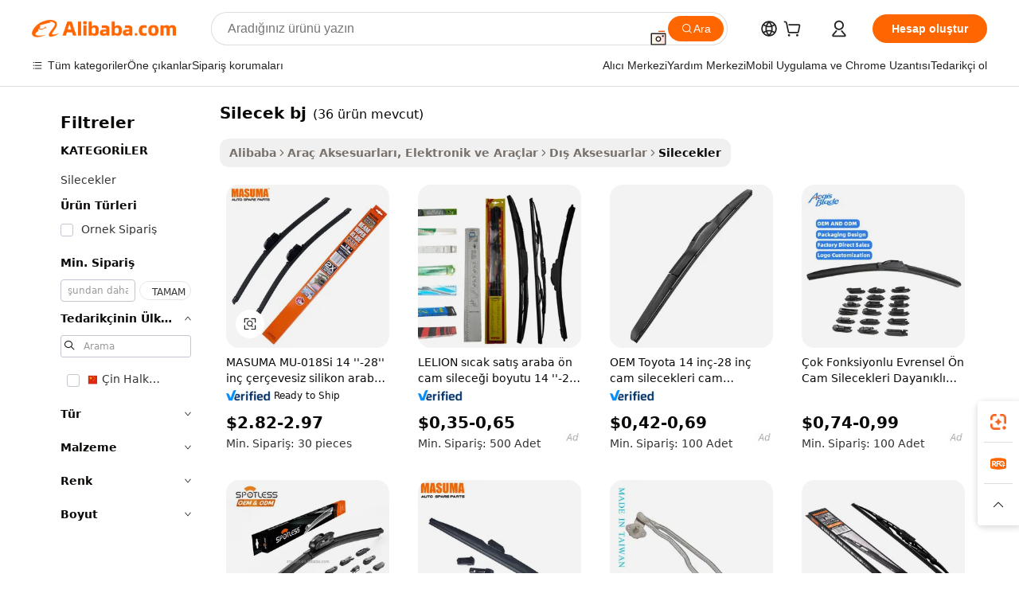

--- FILE ---
content_type: text/html;charset=UTF-8
request_url: https://turkish.alibaba.com/g/bj-wiper.html
body_size: 180630
content:

<!-- screen_content -->

    <!-- tangram:5410 begin-->
    <!-- tangram:529998 begin-->
    
<!DOCTYPE html>
<html lang="tr" dir="ltr">
  <head>
        <script>
      window.__BB = {
        scene: window.__bb_scene || 'traffic-free-goods'
      };
      window.__BB.BB_CWV_IGNORE = {
          lcp_element: ['#icbu-buyer-pc-top-banner'],
          lcp_url: [],
        };
      window._timing = {}
      window._timing.first_start = Date.now();
      window.needLoginInspiration = Boolean(false);
      // 变量用于标记页面首次可见时间
      let firstVisibleTime = null;
      if (typeof document.hidden !== 'undefined') {
        // 页面首次加载时直接统计
        if (!document.hidden) {
          firstVisibleTime = Date.now();
          window.__BB_timex = 1
        } else {
          // 页面不可见时监听 visibilitychange 事件
          document.addEventListener('visibilitychange', () => {
            if (!document.hidden) {
              firstVisibleTime = Date.now();
              window.__BB_timex = firstVisibleTime - window.performance.timing.navigationStart
              window.__BB.firstVisibleTime = window.__BB_timex
              console.log("Page became visible after "+ window.__BB_timex + " ms");
            }
          }, { once: true });  // 确保只触发一次
        }
      } else {
        console.warn('Page Visibility API is not supported in this browser.');
      }
    </script>
        <meta name="data-spm" content="a2700">
        <meta name="aplus-xplug" content="NONE">
        <meta name="aplus-icbu-disable-umid" content="1">
        <meta name="google-translate-customization" content="9de59014edaf3b99-22e1cf3b5ca21786-g00bb439a5e9e5f8f-f">
    <meta name="yandex-verification" content="25a76ba8e4443bb3" />
    <meta name="msvalidate.01" content="E3FBF0E89B724C30844BF17C59608E8F" />
    <meta name="viewport" content="width=device-width, initial-scale=1.0, maximum-scale=5.0, user-scalable=yes">
        <link rel="preconnect" href="https://s.alicdn.com/" crossorigin>
    <link rel="dns-prefetch" href="https://s.alicdn.com">
                        <link rel="preload" href="https://s.alicdn.com/@g/alilog/??aplus_plugin_icbufront/index.js,mlog/aplus_v2.js" as="script">
        <link rel="preload" href="https://s.alicdn.com/@img/imgextra/i2/O1CN0153JdbU26g4bILVOyC_!!6000000007690-2-tps-418-58.png" as="image">
        <script>
            window.__APLUS_ABRATE__ = {
        perf_group: 'base64cached',
        scene: "traffic-free-goods",
      };
    </script>
    <meta name="aplus-mmstat-timeout" content="15000">
        <meta content="text/html; charset=utf-8" http-equiv="Content-Type">
          <title>Sürüş Deneyiminizi Dayanıklı silecek bj Çözümleriyle Yükseltin</title>
      <meta name="keywords" content="wiper blade,car wiper,windshield wipers">
      <meta name="description" content="Görünürlüğü ve güvenliği üstün  silecek bj  ile artırın. Dayanıklılık için tasarlanmış olup, her türlü hava koşulunda net görüş sağlarlar. Toplu alımlar için idealdir.">
            <meta name="pagetiming-rate" content="9">
      <meta name="pagetiming-resource-rate" content="4">
                    <link rel="canonical" href="https://turkish.alibaba.com/g/bj-wiper.html">
                              <link rel="alternate" hreflang="fr" href="https://french.alibaba.com/g/bj-wiper.html">
                  <link rel="alternate" hreflang="de" href="https://german.alibaba.com/g/bj-wiper.html">
                  <link rel="alternate" hreflang="pt" href="https://portuguese.alibaba.com/g/bj-wiper.html">
                  <link rel="alternate" hreflang="it" href="https://italian.alibaba.com/g/bj-wiper.html">
                  <link rel="alternate" hreflang="es" href="https://spanish.alibaba.com/g/bj-wiper.html">
                  <link rel="alternate" hreflang="ru" href="https://russian.alibaba.com/g/bj-wiper.html">
                  <link rel="alternate" hreflang="ko" href="https://korean.alibaba.com/g/bj-wiper.html">
                  <link rel="alternate" hreflang="ar" href="https://arabic.alibaba.com/g/bj-wiper.html">
                  <link rel="alternate" hreflang="ja" href="https://japanese.alibaba.com/g/bj-wiper.html">
                  <link rel="alternate" hreflang="tr" href="https://turkish.alibaba.com/g/bj-wiper.html">
                  <link rel="alternate" hreflang="th" href="https://thai.alibaba.com/g/bj-wiper.html">
                  <link rel="alternate" hreflang="vi" href="https://vietnamese.alibaba.com/g/bj-wiper.html">
                  <link rel="alternate" hreflang="nl" href="https://dutch.alibaba.com/g/bj-wiper.html">
                  <link rel="alternate" hreflang="he" href="https://hebrew.alibaba.com/g/bj-wiper.html">
                  <link rel="alternate" hreflang="id" href="https://indonesian.alibaba.com/g/bj-wiper.html">
                  <link rel="alternate" hreflang="hi" href="https://hindi.alibaba.com/g/bj-wiper.html">
                  <link rel="alternate" hreflang="en" href="https://www.alibaba.com/showroom/bj-wiper.html">
                  <link rel="alternate" hreflang="zh" href="https://chinese.alibaba.com/g/bj-wiper.html">
                  <link rel="alternate" hreflang="x-default" href="https://www.alibaba.com/showroom/bj-wiper.html">
                                        <script>
      // Aplus 配置自动打点
      var queue = window.goldlog_queue || (window.goldlog_queue = []);
      var tags = ["button", "a", "div", "span", "i", "svg", "input", "li", "tr"];
      queue.push(
        {
          action: 'goldlog.appendMetaInfo',
          arguments: [
            'aplus-auto-exp',
            [
              {
                logkey: '/sc.ug_msite.new_product_exp',
                cssSelector: '[data-spm-exp]',
                props: ["data-spm-exp"],
              },
              {
                logkey: '/sc.ug_pc.seolist_product_exp',
                cssSelector: '.traffic-card-gallery',
                props: ["data-spm-exp"],
              }
            ]
          ]
        }
      )
      queue.push({
        action: 'goldlog.setMetaInfo',
        arguments: ['aplus-auto-clk', JSON.stringify(tags.map(tag =>({
          "logkey": "/sc.ug_msite.new_product_clk",
          tag,
          "filter": "data-spm-clk",
          "props": ["data-spm-clk"]
        })))],
      });
    </script>
  </head>
  <div id="icbu-header"><div id="the-new-header" data-version="4.4.0" data-tnh-auto-exp="tnh-expose" data-scenes="search-products" style="position: relative;background-color: #fff;border-bottom: 1px solid #ddd;box-sizing: border-box; font-family:Inter,SF Pro Text,Roboto,Helvetica Neue,Helvetica,Tahoma,Arial,PingFang SC,Microsoft YaHei;"><div style="display: flex;align-items:center;height: 72px;min-width: 1200px;max-width: 1580px;margin: 0 auto;padding: 0 40px;box-sizing: border-box;"><img style="height: 29px; width: 209px;" src="https://s.alicdn.com/@img/imgextra/i2/O1CN0153JdbU26g4bILVOyC_!!6000000007690-2-tps-418-58.png" alt="" /></div><div style="min-width: 1200px;max-width: 1580px;margin: 0 auto;overflow: hidden;font-size: 14px;display: flex;justify-content: space-between;padding: 0 40px;box-sizing: border-box;"><div style="display: flex; align-items: center; justify-content: space-between"><div style="position: relative; height: 36px; padding: 0 28px 0 20px">All categories</div><div style="position: relative; height: 36px; padding-right: 28px">Featured selections</div><div style="position: relative; height: 36px">Trade Assurance</div></div><div style="display: flex; align-items: center; justify-content: space-between"><div style="position: relative; height: 36px; padding-right: 28px">Buyer Central</div><div style="position: relative; height: 36px; padding-right: 28px">Help Center</div><div style="position: relative; height: 36px; padding-right: 28px">Get the app</div><div style="position: relative; height: 36px">Become a supplier</div></div></div></div></div></div>
  <body data-spm="7724857" style="min-height: calc(100vh + 1px)"><script 
id="beacon-aplus"   
src="//s.alicdn.com/@g/alilog/??aplus_plugin_icbufront/index.js,mlog/aplus_v2.js"
exparams="aplus=async&userid=&aplus&ali_beacon_id=&ali_apache_id=&ali_apache_track=&ali_apache_tracktmp=&eagleeye_traceid=21030aa317690363676587601e104a&ip=18%2e221%2e141%2e237&dmtrack_c={ali%5fresin%5ftrace%3dse%5frst%3dnull%7csp%5fviewtype%3dY%7cset%3d3%7cser%3d1007%7cpageId%3d586216b88e30447fa25f7ea79be34c73%7cm%5fpageid%3dnull%7cpvmi%3df0715d73e9d1452aac41f04149be1cbe%7csek%5fsepd%3dsilecek%2bbj%7csek%3dbj%2bwiper%7cse%5fpn%3d1%7cp4pid%3d070c0196%2d5304%2d455c%2d93ba%2d28fab399da79%7csclkid%3dnull%7cforecast%5fpost%5fcate%3dnull%7cseo%5fnew%5fuser%5fflag%3dfalse%7ccategoryId%3d120223%7cseo%5fsearch%5fmodel%5fupgrade%5fv2%3d2025070801%7cseo%5fmodule%5fcard%5f20240624%3d202406242%7clong%5ftext%5fgoogle%5ftranslate%5fv2%3d2407142%7cseo%5fcontent%5ftd%5fbottom%5ftext%5fupdate%5fkey%3d2025070801%7cseo%5fsearch%5fmodel%5fupgrade%5fv3%3d2025072201%7cdamo%5falt%5freplace%3d2485818%7cseo%5fsearch%5fmodel%5fmulti%5fupgrade%5fv3%3d2025081101%7cwap%5fcross%3d2007659%7cwap%5fcs%5faction%3d2005494%7cAPP%5fVisitor%5fActive%3d26699%7cseo%5fshowroom%5fgoods%5fmix%3d2005244%7cseo%5fdefault%5fcached%5flong%5ftext%5ffrom%5fnew%5fkeyword%5fstep%3d2024122502%7cshowroom%5fgeneral%5ftemplate%3d2005292%7cshowroom%5freview%3d20230308%7cwap%5fcs%5ftext%3dnull%7cstructured%5fdata%3d2025052702%7cseo%5fmulti%5fstyle%5ftext%5fupdate%3d2511181%7cpc%5fnew%5fheader%3dnull%7cseo%5fmeta%5fcate%5ftemplate%5fv1%3d2025042401%7cseo%5fmeta%5ftd%5fsearch%5fkeyword%5fstep%5fv1%3d2025040999%7cshowroom%5fft%5flong%5ftext%5fbaks%3d80802%7cAPP%5fGrowing%5fBuyer%5fHigh%5fIntent%5fActive%3d25488%7cshowroom%5fpc%5fv2019%3d2104%7cAPP%5fProspecting%5fBuyer%3d26712%7ccache%5fcontrol%3dnull%7cAPP%5fChurned%5fCore%5fBuyer%3d25502%7cseo%5fdefault%5fcached%5flong%5ftext%5fstep%3d24110802%7camp%5flighthouse%5fscore%5fimage%3d19657%7cseo%5fft%5ftranslate%5fgemini%3d25012003%7cwap%5fnode%5fssr%3d2015725%7cdataphant%5fopen%3d27030%7clongtext%5fmulti%5fstyle%5fexpand%5frussian%3d2510141%7cseo%5flongtext%5fgoogle%5fdata%5fsection%3d25021702%7cindustry%5fpopular%5ffloor%3dnull%7cwap%5fad%5fgoods%5fproduct%5finterval%3dnull%7cseo%5fgoods%5fbootom%5fwholesale%5flink%3dnull%7cseo%5fmiddle%5fwholesale%5flink%3d2486164%7cseo%5fkeyword%5faatest%3d16%7cft%5flong%5ftext%5fenpand%5fstep2%3d121602%7cseo%5fft%5flongtext%5fexpand%5fstep3%3d25012102%7cseo%5fwap%5fheadercard%3d2006288%7cAPP%5fChurned%5fInactive%5fVisitor%3d25497%7cAPP%5fGrowing%5fBuyer%5fHigh%5fIntent%5fInactive%3d25484%7cseo%5fmeta%5ftd%5fmulti%5fkey%3d2025061801%7ctop%5frecommend%5f20250120%3d202501201%7clongtext%5fmulti%5fstyle%5fexpand%5ffrench%5fcopy%3d25091802%7clongtext%5fmulti%5fstyle%5fexpand%5ffrench%5fcopy%5fcopy%3d25092502%7cseo%5ffloor%5fexp%3dnull%7cseo%5fshowroom%5falgo%5flink%3d17764%7cseo%5fmeta%5ftd%5faib%5fgeneral%5fkey%3d2025091900%7ccountry%5findustry%3d202311033%7cpc%5ffree%5fswitchtosearch%3d2020529%7cshowroom%5fft%5flong%5ftext%5fenpand%5fstep1%3d101102%7cseo%5fshowroom%5fnorel%3dnull%7cplp%5fstyle%5f25%5fpc%3d202505222%7cseo%5fggs%5flayer%3d10010%7cquery%5fmutil%5flang%5ftranslate%3d2025060300%7cAPP%5fChurned%5fBuyer%3d25468%7cstream%5frender%5fperf%5fopt%3d2309181%7cwap%5fgoods%3d2007383%7cseo%5fshowroom%5fsimilar%5f20240614%3d202406142%7cchinese%5fopen%3d6307%7cquery%5fgpt%5ftranslate%3d20240820%7cad%5fproduct%5finterval%3dnull%7camp%5fto%5fpwa%3d2007359%7cplp%5faib%5fmulti%5fai%5fmeta%3d20250401%7cwap%5fsupplier%5fcontent%3dnull%7cpc%5ffree%5frefactoring%3d20220315%7csso%5foem%5ffloor%3d30031%7cAPP%5fGrowing%5fBuyer%5fInactive%3d25476%7cseo%5fpc%5fnew%5fview%5f20240807%3d202408072%7cseo%5fbottom%5ftext%5fentity%5fkey%5fcopy%3d2025062400%7cstream%5frender%3d433763%7cseo%5fmodule%5fcard%5f20240424%3d202404241%7cseo%5ftitle%5freplace%5f20191226%3d5841%7clongtext%5fmulti%5fstyle%5fexpand%3d25090802%7cgoogleweblight%3d6516%7clighthouse%5fbase64%3dnull%7cAPP%5fProspecting%5fBuyer%5fActive%3d26713%7cad%5fgoods%5fproduct%5finterval%3dnull%7cseo%5fbottom%5fdeep%5fextend%5fkw%5fkey%3d2025071101%7clongtext%5fmulti%5fstyle%5fexpand%5fturkish%3d25102801%7cilink%5fuv%3d20240911%7cwap%5flist%5fwakeup%3d2005832%7ctpp%5fcrosslink%5fpc%3d20205311%7cseo%5ftop%5fbooth%3d18501%7cAPP%5fGrowing%5fBuyer%5fLess%5fActive%3d25472%7cseo%5fsearch%5fmodel%5fupgrade%5frank%3d2025092401%7cgoodslayer%3d7977%7cft%5flong%5ftext%5ftranslate%5fexpand%5fstep1%3d24110802%7cseo%5fheaderstyle%5ftraffic%5fkey%5fv1%3d2025072100%7ccrosslink%5fswitch%3d2008141%7cp4p%5foutline%3d20240328%7cseo%5fmeta%5ftd%5faib%5fv2%5fkey%3d2025091800%7crts%5fmulti%3d2008404%7cseo%5fad%5foptimization%5fkey%5fv2%3d2025072301%7cAPP%5fVisitor%5fLess%5fActive%3d26698%7cseo%5fsearch%5franker%5fid%3d2025112400%7cplp%5fstyle%5f25%3d202505192%7ccdn%5fvm%3d2007368%7cwap%5fad%5fproduct%5finterval%3dnull%7cseo%5fsearch%5fmodel%5fmulti%5fupgrade%5frank%3d2025092401%7cpc%5fcard%5fshare%3d2025081201%7cAPP%5fGrowing%5fBuyer%5fHigh%5fIntent%5fLess%5fActive%3d25480%7cgoods%5ftitle%5fsubstitute%3d9619%7cwap%5fscreen%5fexp%3d2025081400%7creact%5fheader%5ftest%3d202502182%7cpc%5fcs%5fcolor%3d2005788%7cshowroom%5fft%5flong%5ftext%5ftest%3d72502%7cone%5ftap%5flogin%5fABTest%3d202308153%7cseo%5fhyh%5fshow%5ftags%3d9867%7cplp%5fstructured%5fdata%3d2508182%7cguide%5fdelete%3d2008526%7cseo%5findustry%5ftemplate%3dnull%7cseo%5fmeta%5ftd%5fmulti%5fes%5fkey%3d2025073101%7cseo%5fshowroom%5fdata%5fmix%3d19888%7csso%5ftop%5franking%5ffloor%3d20031%7cseo%5ftd%5fdeep%5fupgrade%5fkey%5fv3%3d2025081101%7cwap%5fue%5fone%3d2025111401%7cshowroom%5fto%5frts%5flink%3d2008480%7ccountrysearch%5ftest%3dnull%7cchannel%5famp%5fto%5fpwa%3d2008435%7cseo%5fmulti%5fstyles%5flong%5ftext%3d2503172%7cseo%5fmeta%5ftext%5fmutli%5fcate%5ftemplate%5fv1%3d2025080801%7cseo%5fdefault%5fcached%5fmutil%5flong%5ftext%5fstep%3d24110436%7cseo%5faction%5fpoint%5ftype%3d22823%7cseo%5faib%5ftd%5flaunch%5f20240828%5fcopy%3d202408282%7cseo%5fshowroom%5fwholesale%5flink%3d2486142%7cseo%5fperf%5fimprove%3d2023999%7cseo%5fwap%5flist%5fbounce%5f01%3d2063%7cseo%5fwap%5flist%5fbounce%5f02%3d2128%7cAPP%5fGrowing%5fBuyer%5fActive%3d25492%7cvideolayer%3dnull%7cvideo%5fplay%3d2006036%7cAPP%5fChurned%5fMember%5fInactive%3d25501%7cseo%5fgoogle%5fnew%5fstruct%3d438326%7cicbu%5falgo%5fp4p%5fseo%5fad%3d2025072301%7ctpp%5ftrace%3dseoKeyword%2dseoKeyword%5fv3%2dproduct%2dPRODUCT%5fFAIL}&pageid=12dd8ded2103364a1769036367&hn=ensearchweb033003054074%2erg%2dus%2deast%2eus68&asid=AQAAAABPWnFpSIFFLAAAAAA2gflB6O5r+g==&treq=&tres=" async>
</script>
            <style>body{background-color:white;}.no-scrollbar.il-sticky.il-top-0.il-max-h-\[100vh\].il-w-\[200px\].il-flex-shrink-0.il-flex-grow-0.il-overflow-y-scroll{background-color:#FFF;padding-left:12px}</style>
                    <!-- tangram:530006 begin-->
<!--  -->
 <style>
   @keyframes il-spin {
     to {
       transform: rotate(360deg);
     }
   }
   @keyframes il-pulse {
     50% {
       opacity: 0.5;
     }
   }
   .traffic-card-gallery {display: flex;position: relative;flex-direction: column;justify-content: flex-start;border-radius: 0.5rem;background-color: #fff;padding: 0.5rem 0.5rem 1rem;overflow: hidden;font-size: 0.75rem;line-height: 1rem;}
   .traffic-card-list {display: flex;position: relative;flex-direction: row;justify-content: flex-start;border-bottom-width: 1px;background-color: #fff;padding: 1rem;height: 292px;overflow: hidden;font-size: 0.75rem;line-height: 1rem;}
   .product-price {
     b {
       font-size: 22px;
     }
   }
   .skel-loading {
       animation: il-pulse 2s cubic-bezier(0.4, 0, 0.6, 1) infinite;background-color: hsl(60, 4.8%, 95.9%);
   }
 </style>
<div id="first-cached-card">
  <div style="box-sizing:border-box;display: flex;position: absolute;left: 0;right: 0;margin: 0 auto;z-index: 1;min-width: 1200px;max-width: 1580px;padding: 0.75rem 3.25rem 0;pointer-events: none;">
    <!--页面左侧区域-->
    <div style="width: 200px;padding-top: 1rem;padding-left:12px; background-color: #fff;border-radius: 0.25rem">
      <div class="skel-loading" style="height: 1.5rem;width: 50%;border-radius: 0.25rem;"></div>
      <div style="margin-top: 1rem;margin-bottom: 1rem;">
        <div class="skel-loading" style="height: 1rem;width: calc(100% * 5 / 6);"></div>
        <div
          class="skel-loading"
          style="margin-top: 1rem;height: 1rem;width: calc(100% * 8 / 12);"
        ></div>
        <div class="skel-loading" style="margin-top: 1rem;height: 1rem;width: 75%;"></div>
        <div
          class="skel-loading"
          style="margin-top: 1rem;height: 1rem;width: calc(100% * 7 / 12);"
        ></div>
      </div>
      <div class="skel-loading" style="height: 1.5rem;width: 50%;border-radius: 0.25rem;"></div>
      <div style="margin-top: 1rem;margin-bottom: 1rem;">
        <div class="skel-loading" style="height: 1rem;width: calc(100% * 5 / 6);"></div>
        <div
          class="skel-loading"
          style="margin-top: 1rem;height: 1rem;width: calc(100% * 8 / 12);"
        ></div>
        <div class="skel-loading" style="margin-top: 1rem;height: 1rem;width: 75%;"></div>
        <div
          class="skel-loading"
          style="margin-top: 1rem;height: 1rem;width: calc(100% * 7 / 12);"
        ></div>
      </div>
      <div class="skel-loading" style="height: 1.5rem;width: 50%;border-radius: 0.25rem;"></div>
      <div style="margin-top: 1rem;margin-bottom: 1rem;">
        <div class="skel-loading" style="height: 1rem;width: calc(100% * 5 / 6);"></div>
        <div
          class="skel-loading"
          style="margin-top: 1rem;height: 1rem;width: calc(100% * 8 / 12);"
        ></div>
        <div class="skel-loading" style="margin-top: 1rem;height: 1rem;width: 75%;"></div>
        <div
          class="skel-loading"
          style="margin-top: 1rem;height: 1rem;width: calc(100% * 7 / 12);"
        ></div>
      </div>
      <div class="skel-loading" style="height: 1.5rem;width: 50%;border-radius: 0.25rem;"></div>
      <div style="margin-top: 1rem;margin-bottom: 1rem;">
        <div class="skel-loading" style="height: 1rem;width: calc(100% * 5 / 6);"></div>
        <div
          class="skel-loading"
          style="margin-top: 1rem;height: 1rem;width: calc(100% * 8 / 12);"
        ></div>
        <div class="skel-loading" style="margin-top: 1rem;height: 1rem;width: 75%;"></div>
        <div
          class="skel-loading"
          style="margin-top: 1rem;height: 1rem;width: calc(100% * 7 / 12);"
        ></div>
      </div>
      <div class="skel-loading" style="height: 1.5rem;width: 50%;border-radius: 0.25rem;"></div>
      <div style="margin-top: 1rem;margin-bottom: 1rem;">
        <div class="skel-loading" style="height: 1rem;width: calc(100% * 5 / 6);"></div>
        <div
          class="skel-loading"
          style="margin-top: 1rem;height: 1rem;width: calc(100% * 8 / 12);"
        ></div>
        <div class="skel-loading" style="margin-top: 1rem;height: 1rem;width: 75%;"></div>
        <div
          class="skel-loading"
          style="margin-top: 1rem;height: 1rem;width: calc(100% * 7 / 12);"
        ></div>
      </div>
      <div class="skel-loading" style="height: 1.5rem;width: 50%;border-radius: 0.25rem;"></div>
      <div style="margin-top: 1rem;margin-bottom: 1rem;">
        <div class="skel-loading" style="height: 1rem;width: calc(100% * 5 / 6);"></div>
        <div
          class="skel-loading"
          style="margin-top: 1rem;height: 1rem;width: calc(100% * 8 / 12);"
        ></div>
        <div class="skel-loading" style="margin-top: 1rem;height: 1rem;width: 75%;"></div>
        <div
          class="skel-loading"
          style="margin-top: 1rem;height: 1rem;width: calc(100% * 7 / 12);"
        ></div>
      </div>
    </div>
    <!--页面主体区域-->
    <div style="flex: 1 1 0%; overflow: hidden;padding: 0.5rem 0.5rem 0.5rem 1.5rem">
      <div style="height: 1.25rem;margin-bottom: 1rem;"></div>
      <!-- keywords -->
      <div style="margin-bottom: 1rem;height: 1.75rem;font-weight: 700;font-size: 1.25rem;line-height: 1.75rem;"></div>
      <!-- longtext -->
            <div style="width: calc(25% - 0.9rem);pointer-events: auto">
        <div class="traffic-card-gallery">
          <!-- ProductImage -->
          <a href="//www.alibaba.com/product-detail/MASUMA-MU-018Si-14-28-Inch_1600948656709.html?from=SEO" target="_blank" style="position: relative;margin-bottom: 0.5rem;aspect-ratio: 1;overflow: hidden;border-radius: 0.5rem;">
            <div style="display: flex; overflow: hidden">
              <div style="position: relative;margin: 0;width: 100%;min-width: 0;flex-shrink: 0;flex-grow: 0;flex-basis: 100%;padding: 0;">
                <img style="position: relative; aspect-ratio: 1; width: 100%" src="[data-uri]" loading="eager" />
                <div style="position: absolute;left: 0;bottom: 0;right: 0;top: 0;background-color: #000;opacity: 0.05;"></div>
              </div>
            </div>
          </a>
          <div style="display: flex;flex: 1 1 0%;flex-direction: column;justify-content: space-between;">
            <div>
              <a class="skel-loading" style="margin-top: 0.5rem;display:inline-block;width:100%;height:1rem;" href="//www.alibaba.com/product-detail/MASUMA-MU-018Si-14-28-Inch_1600948656709.html" target="_blank"></a>
              <a class="skel-loading" style="margin-top: 0.125rem;display:inline-block;width:100%;height:1rem;" href="//www.alibaba.com/product-detail/MASUMA-MU-018Si-14-28-Inch_1600948656709.html" target="_blank"></a>
              <div class="skel-loading" style="margin-top: 0.25rem;height:1.625rem;width:75%"></div>
              <div class="skel-loading" style="margin-top: 0.5rem;height: 1rem;width:50%"></div>
              <div class="skel-loading" style="margin-top:0.25rem;height:1rem;width:25%"></div>
            </div>
          </div>

        </div>
      </div>

    </div>
  </div>
</div>
<!-- tangram:530006 end-->
            <style>.component-left-filter-callback{display:flex;position:relative;margin-top:10px;height:1200px}.component-left-filter-callback img{width:200px}.component-left-filter-callback i{position:absolute;top:5%;left:50%}.related-search-wrapper{padding:.5rem;--tw-bg-opacity: 1;background-color:#fff;background-color:rgba(255,255,255,var(--tw-bg-opacity, 1));border-width:1px;border-color:var(--input)}.related-search-wrapper .related-search-box{margin:12px 16px}.related-search-wrapper .related-search-box .related-search-title{display:inline;float:start;color:#666;word-wrap:break-word;margin-right:12px;width:13%}.related-search-wrapper .related-search-box .related-search-content{display:flex;flex-wrap:wrap}.related-search-wrapper .related-search-box .related-search-content .related-search-link{margin-right:12px;width:23%;overflow:hidden;color:#666;text-overflow:ellipsis;white-space:nowrap}.product-title img{margin-right:.5rem;display:inline-block;height:1rem;vertical-align:sub}.product-price b{font-size:22px}.similar-icon{position:absolute;bottom:12px;z-index:2;right:12px}.rfq-card{display:inline-block;position:relative;box-sizing:border-box;margin-bottom:36px}.rfq-card .rfq-card-content{display:flex;position:relative;flex-direction:column;align-items:flex-start;background-size:cover;background-color:#fff;padding:12px;width:100%;height:100%}.rfq-card .rfq-card-content .rfq-card-icon{margin-top:50px}.rfq-card .rfq-card-content .rfq-card-icon img{width:45px}.rfq-card .rfq-card-content .rfq-card-top-title{margin-top:14px;color:#222;font-weight:400;font-size:16px}.rfq-card .rfq-card-content .rfq-card-title{margin-top:24px;color:#333;font-weight:800;font-size:20px}.rfq-card .rfq-card-content .rfq-card-input-box{margin-top:24px;width:100%}.rfq-card .rfq-card-content .rfq-card-input-box textarea{box-sizing:border-box;border:1px solid #ddd;border-radius:4px;background-color:#fff;padding:9px 12px;width:100%;height:88px;resize:none;color:#666;font-weight:400;font-size:13px;font-family:inherit}.rfq-card .rfq-card-content .rfq-card-button{margin-top:24px;border:1px solid #666;border-radius:16px;background-color:#fff;width:67%;color:#000;font-weight:700;font-size:14px;line-height:30px;text-align:center}[data-modulename^=ProductList-] div{contain-intrinsic-size:auto 500px}.traffic-card-gallery:hover{--tw-shadow: 0px 2px 6px 2px rgba(0,0,0,.12157);--tw-shadow-colored: 0px 2px 6px 2px var(--tw-shadow-color);box-shadow:0 0 #0000,0 0 #0000,0 2px 6px 2px #0000001f;box-shadow:var(--tw-ring-offset-shadow, 0 0 rgba(0,0,0,0)),var(--tw-ring-shadow, 0 0 rgba(0,0,0,0)),var(--tw-shadow);z-index:10}.traffic-card-gallery{position:relative;display:flex;flex-direction:column;justify-content:flex-start;overflow:hidden;border-radius:.75rem;--tw-bg-opacity: 1;background-color:#fff;background-color:rgba(255,255,255,var(--tw-bg-opacity, 1));padding:.5rem;font-size:.75rem;line-height:1rem}.traffic-card-list{position:relative;display:flex;height:292px;flex-direction:row;justify-content:flex-start;overflow:hidden;border-bottom-width:1px;--tw-bg-opacity: 1;background-color:#fff;background-color:rgba(255,255,255,var(--tw-bg-opacity, 1));padding:1rem;font-size:.75rem;line-height:1rem}.traffic-card-g-industry:hover{--tw-shadow: 0 0 10px rgba(0,0,0,.1);--tw-shadow-colored: 0 0 10px var(--tw-shadow-color);box-shadow:0 0 #0000,0 0 #0000,0 0 10px #0000001a;box-shadow:var(--tw-ring-offset-shadow, 0 0 rgba(0,0,0,0)),var(--tw-ring-shadow, 0 0 rgba(0,0,0,0)),var(--tw-shadow)}.traffic-card-g-industry{position:relative;border-radius:var(--radius);--tw-bg-opacity: 1;background-color:#fff;background-color:rgba(255,255,255,var(--tw-bg-opacity, 1));padding:1.25rem .75rem .75rem;font-size:.875rem;line-height:1.25rem}.module-filter-section-wrapper{max-height:none!important;overflow-x:hidden}*,:before,:after{--tw-border-spacing-x: 0;--tw-border-spacing-y: 0;--tw-translate-x: 0;--tw-translate-y: 0;--tw-rotate: 0;--tw-skew-x: 0;--tw-skew-y: 0;--tw-scale-x: 1;--tw-scale-y: 1;--tw-pan-x: ;--tw-pan-y: ;--tw-pinch-zoom: ;--tw-scroll-snap-strictness: proximity;--tw-gradient-from-position: ;--tw-gradient-via-position: ;--tw-gradient-to-position: ;--tw-ordinal: ;--tw-slashed-zero: ;--tw-numeric-figure: ;--tw-numeric-spacing: ;--tw-numeric-fraction: ;--tw-ring-inset: ;--tw-ring-offset-width: 0px;--tw-ring-offset-color: #fff;--tw-ring-color: rgba(59, 130, 246, .5);--tw-ring-offset-shadow: 0 0 rgba(0,0,0,0);--tw-ring-shadow: 0 0 rgba(0,0,0,0);--tw-shadow: 0 0 rgba(0,0,0,0);--tw-shadow-colored: 0 0 rgba(0,0,0,0);--tw-blur: ;--tw-brightness: ;--tw-contrast: ;--tw-grayscale: ;--tw-hue-rotate: ;--tw-invert: ;--tw-saturate: ;--tw-sepia: ;--tw-drop-shadow: ;--tw-backdrop-blur: ;--tw-backdrop-brightness: ;--tw-backdrop-contrast: ;--tw-backdrop-grayscale: ;--tw-backdrop-hue-rotate: ;--tw-backdrop-invert: ;--tw-backdrop-opacity: ;--tw-backdrop-saturate: ;--tw-backdrop-sepia: ;--tw-contain-size: ;--tw-contain-layout: ;--tw-contain-paint: ;--tw-contain-style: }::backdrop{--tw-border-spacing-x: 0;--tw-border-spacing-y: 0;--tw-translate-x: 0;--tw-translate-y: 0;--tw-rotate: 0;--tw-skew-x: 0;--tw-skew-y: 0;--tw-scale-x: 1;--tw-scale-y: 1;--tw-pan-x: ;--tw-pan-y: ;--tw-pinch-zoom: ;--tw-scroll-snap-strictness: proximity;--tw-gradient-from-position: ;--tw-gradient-via-position: ;--tw-gradient-to-position: ;--tw-ordinal: ;--tw-slashed-zero: ;--tw-numeric-figure: ;--tw-numeric-spacing: ;--tw-numeric-fraction: ;--tw-ring-inset: ;--tw-ring-offset-width: 0px;--tw-ring-offset-color: #fff;--tw-ring-color: rgba(59, 130, 246, .5);--tw-ring-offset-shadow: 0 0 rgba(0,0,0,0);--tw-ring-shadow: 0 0 rgba(0,0,0,0);--tw-shadow: 0 0 rgba(0,0,0,0);--tw-shadow-colored: 0 0 rgba(0,0,0,0);--tw-blur: ;--tw-brightness: ;--tw-contrast: ;--tw-grayscale: ;--tw-hue-rotate: ;--tw-invert: ;--tw-saturate: ;--tw-sepia: ;--tw-drop-shadow: ;--tw-backdrop-blur: ;--tw-backdrop-brightness: ;--tw-backdrop-contrast: ;--tw-backdrop-grayscale: ;--tw-backdrop-hue-rotate: ;--tw-backdrop-invert: ;--tw-backdrop-opacity: ;--tw-backdrop-saturate: ;--tw-backdrop-sepia: ;--tw-contain-size: ;--tw-contain-layout: ;--tw-contain-paint: ;--tw-contain-style: }*,:before,:after{box-sizing:border-box;border-width:0;border-style:solid;border-color:#e5e7eb}:before,:after{--tw-content: ""}html,:host{line-height:1.5;-webkit-text-size-adjust:100%;-moz-tab-size:4;-o-tab-size:4;tab-size:4;font-family:ui-sans-serif,system-ui,-apple-system,Segoe UI,Roboto,Ubuntu,Cantarell,Noto Sans,sans-serif,"Apple Color Emoji","Segoe UI Emoji",Segoe UI Symbol,"Noto Color Emoji";font-feature-settings:normal;font-variation-settings:normal;-webkit-tap-highlight-color:transparent}body{margin:0;line-height:inherit}hr{height:0;color:inherit;border-top-width:1px}abbr:where([title]){text-decoration:underline;-webkit-text-decoration:underline dotted;text-decoration:underline dotted}h1,h2,h3,h4,h5,h6{font-size:inherit;font-weight:inherit}a{color:inherit;text-decoration:inherit}b,strong{font-weight:bolder}code,kbd,samp,pre{font-family:ui-monospace,SFMono-Regular,Menlo,Monaco,Consolas,Liberation Mono,Courier New,monospace;font-feature-settings:normal;font-variation-settings:normal;font-size:1em}small{font-size:80%}sub,sup{font-size:75%;line-height:0;position:relative;vertical-align:baseline}sub{bottom:-.25em}sup{top:-.5em}table{text-indent:0;border-color:inherit;border-collapse:collapse}button,input,optgroup,select,textarea{font-family:inherit;font-feature-settings:inherit;font-variation-settings:inherit;font-size:100%;font-weight:inherit;line-height:inherit;letter-spacing:inherit;color:inherit;margin:0;padding:0}button,select{text-transform:none}button,input:where([type=button]),input:where([type=reset]),input:where([type=submit]){-webkit-appearance:button;background-color:transparent;background-image:none}:-moz-focusring{outline:auto}:-moz-ui-invalid{box-shadow:none}progress{vertical-align:baseline}::-webkit-inner-spin-button,::-webkit-outer-spin-button{height:auto}[type=search]{-webkit-appearance:textfield;outline-offset:-2px}::-webkit-search-decoration{-webkit-appearance:none}::-webkit-file-upload-button{-webkit-appearance:button;font:inherit}summary{display:list-item}blockquote,dl,dd,h1,h2,h3,h4,h5,h6,hr,figure,p,pre{margin:0}fieldset{margin:0;padding:0}legend{padding:0}ol,ul,menu{list-style:none;margin:0;padding:0}dialog{padding:0}textarea{resize:vertical}input::-moz-placeholder,textarea::-moz-placeholder{opacity:1;color:#9ca3af}input::placeholder,textarea::placeholder{opacity:1;color:#9ca3af}button,[role=button]{cursor:pointer}:disabled{cursor:default}img,svg,video,canvas,audio,iframe,embed,object{display:block;vertical-align:middle}img,video{max-width:100%;height:auto}[hidden]:where(:not([hidden=until-found])){display:none}:root{--background: hsl(0, 0%, 100%);--foreground: hsl(20, 14.3%, 4.1%);--card: hsl(0, 0%, 100%);--card-foreground: hsl(20, 14.3%, 4.1%);--popover: hsl(0, 0%, 100%);--popover-foreground: hsl(20, 14.3%, 4.1%);--primary: hsl(24, 100%, 50%);--primary-foreground: hsl(60, 9.1%, 97.8%);--secondary: hsl(60, 4.8%, 95.9%);--secondary-foreground: #333;--muted: hsl(60, 4.8%, 95.9%);--muted-foreground: hsl(25, 5.3%, 44.7%);--accent: hsl(60, 4.8%, 95.9%);--accent-foreground: hsl(24, 9.8%, 10%);--destructive: hsl(0, 84.2%, 60.2%);--destructive-foreground: hsl(60, 9.1%, 97.8%);--border: hsl(20, 5.9%, 90%);--input: hsl(20, 5.9%, 90%);--ring: hsl(24.6, 95%, 53.1%);--radius: 1rem}.dark{--background: hsl(20, 14.3%, 4.1%);--foreground: hsl(60, 9.1%, 97.8%);--card: hsl(20, 14.3%, 4.1%);--card-foreground: hsl(60, 9.1%, 97.8%);--popover: hsl(20, 14.3%, 4.1%);--popover-foreground: hsl(60, 9.1%, 97.8%);--primary: hsl(20.5, 90.2%, 48.2%);--primary-foreground: hsl(60, 9.1%, 97.8%);--secondary: hsl(12, 6.5%, 15.1%);--secondary-foreground: hsl(60, 9.1%, 97.8%);--muted: hsl(12, 6.5%, 15.1%);--muted-foreground: hsl(24, 5.4%, 63.9%);--accent: hsl(12, 6.5%, 15.1%);--accent-foreground: hsl(60, 9.1%, 97.8%);--destructive: hsl(0, 72.2%, 50.6%);--destructive-foreground: hsl(60, 9.1%, 97.8%);--border: hsl(12, 6.5%, 15.1%);--input: hsl(12, 6.5%, 15.1%);--ring: hsl(20.5, 90.2%, 48.2%)}*{border-color:#e7e5e4;border-color:var(--border)}body{background-color:#fff;background-color:var(--background);color:#0c0a09;color:var(--foreground)}.il-sr-only{position:absolute;width:1px;height:1px;padding:0;margin:-1px;overflow:hidden;clip:rect(0,0,0,0);white-space:nowrap;border-width:0}.il-invisible{visibility:hidden}.il-fixed{position:fixed}.il-absolute{position:absolute}.il-relative{position:relative}.il-sticky{position:sticky}.il-inset-0{inset:0}.il--bottom-12{bottom:-3rem}.il--top-12{top:-3rem}.il-bottom-0{bottom:0}.il-bottom-2{bottom:.5rem}.il-bottom-3{bottom:.75rem}.il-bottom-4{bottom:1rem}.il-end-0{right:0}.il-end-2{right:.5rem}.il-end-3{right:.75rem}.il-end-4{right:1rem}.il-left-0{left:0}.il-left-3{left:.75rem}.il-right-0{right:0}.il-right-2{right:.5rem}.il-right-3{right:.75rem}.il-start-0{left:0}.il-start-1\/2{left:50%}.il-start-2{left:.5rem}.il-start-3{left:.75rem}.il-start-\[50\%\]{left:50%}.il-top-0{top:0}.il-top-1\/2{top:50%}.il-top-16{top:4rem}.il-top-4{top:1rem}.il-top-\[50\%\]{top:50%}.il-z-10{z-index:10}.il-z-50{z-index:50}.il-z-\[9999\]{z-index:9999}.il-col-span-4{grid-column:span 4 / span 4}.il-m-0{margin:0}.il-m-3{margin:.75rem}.il-m-auto{margin:auto}.il-mx-auto{margin-left:auto;margin-right:auto}.il-my-3{margin-top:.75rem;margin-bottom:.75rem}.il-my-5{margin-top:1.25rem;margin-bottom:1.25rem}.il-my-auto{margin-top:auto;margin-bottom:auto}.\!il-mb-4{margin-bottom:1rem!important}.il--mt-4{margin-top:-1rem}.il-mb-0{margin-bottom:0}.il-mb-1{margin-bottom:.25rem}.il-mb-2{margin-bottom:.5rem}.il-mb-3{margin-bottom:.75rem}.il-mb-4{margin-bottom:1rem}.il-mb-5{margin-bottom:1.25rem}.il-mb-6{margin-bottom:1.5rem}.il-mb-8{margin-bottom:2rem}.il-mb-\[-0\.75rem\]{margin-bottom:-.75rem}.il-mb-\[0\.125rem\]{margin-bottom:.125rem}.il-me-1{margin-right:.25rem}.il-me-2{margin-right:.5rem}.il-me-3{margin-right:.75rem}.il-me-auto{margin-right:auto}.il-mr-1{margin-right:.25rem}.il-mr-2{margin-right:.5rem}.il-ms-1{margin-left:.25rem}.il-ms-4{margin-left:1rem}.il-ms-5{margin-left:1.25rem}.il-ms-8{margin-left:2rem}.il-ms-\[\.375rem\]{margin-left:.375rem}.il-ms-auto{margin-left:auto}.il-mt-0{margin-top:0}.il-mt-0\.5{margin-top:.125rem}.il-mt-1{margin-top:.25rem}.il-mt-2{margin-top:.5rem}.il-mt-3{margin-top:.75rem}.il-mt-4{margin-top:1rem}.il-mt-6{margin-top:1.5rem}.il-line-clamp-1{overflow:hidden;display:-webkit-box;-webkit-box-orient:vertical;-webkit-line-clamp:1}.il-line-clamp-2{overflow:hidden;display:-webkit-box;-webkit-box-orient:vertical;-webkit-line-clamp:2}.il-line-clamp-6{overflow:hidden;display:-webkit-box;-webkit-box-orient:vertical;-webkit-line-clamp:6}.il-inline-block{display:inline-block}.il-inline{display:inline}.il-flex{display:flex}.il-inline-flex{display:inline-flex}.il-grid{display:grid}.il-aspect-square{aspect-ratio:1 / 1}.il-size-5{width:1.25rem;height:1.25rem}.il-h-1{height:.25rem}.il-h-10{height:2.5rem}.il-h-11{height:2.75rem}.il-h-20{height:5rem}.il-h-24{height:6rem}.il-h-3\.5{height:.875rem}.il-h-4{height:1rem}.il-h-40{height:10rem}.il-h-6{height:1.5rem}.il-h-8{height:2rem}.il-h-9{height:2.25rem}.il-h-\[150px\]{height:150px}.il-h-\[152px\]{height:152px}.il-h-\[18\.25rem\]{height:18.25rem}.il-h-\[292px\]{height:292px}.il-h-\[600px\]{height:600px}.il-h-auto{height:auto}.il-h-fit{height:-moz-fit-content;height:fit-content}.il-h-full{height:100%}.il-h-screen{height:100vh}.il-max-h-\[100vh\]{max-height:100vh}.il-w-1\/2{width:50%}.il-w-10{width:2.5rem}.il-w-10\/12{width:83.333333%}.il-w-4{width:1rem}.il-w-6{width:1.5rem}.il-w-64{width:16rem}.il-w-7\/12{width:58.333333%}.il-w-72{width:18rem}.il-w-8{width:2rem}.il-w-8\/12{width:66.666667%}.il-w-9{width:2.25rem}.il-w-9\/12{width:75%}.il-w-\[200px\]{width:200px}.il-w-\[84px\]{width:84px}.il-w-fit{width:-moz-fit-content;width:fit-content}.il-w-full{width:100%}.il-w-screen{width:100vw}.il-min-w-0{min-width:0px}.il-min-w-3{min-width:.75rem}.il-min-w-\[1200px\]{min-width:1200px}.il-max-w-\[1000px\]{max-width:1000px}.il-max-w-\[1580px\]{max-width:1580px}.il-max-w-full{max-width:100%}.il-max-w-lg{max-width:32rem}.il-flex-1{flex:1 1 0%}.il-flex-shrink-0,.il-shrink-0{flex-shrink:0}.il-flex-grow-0,.il-grow-0{flex-grow:0}.il-basis-24{flex-basis:6rem}.il-basis-full{flex-basis:100%}.il-origin-\[--radix-tooltip-content-transform-origin\]{transform-origin:var(--radix-tooltip-content-transform-origin)}.il--translate-x-1\/2{--tw-translate-x: -50%;transform:translate(-50%,var(--tw-translate-y)) rotate(var(--tw-rotate)) skew(var(--tw-skew-x)) skewY(var(--tw-skew-y)) scaleX(var(--tw-scale-x)) scaleY(var(--tw-scale-y));transform:translate(var(--tw-translate-x),var(--tw-translate-y)) rotate(var(--tw-rotate)) skew(var(--tw-skew-x)) skewY(var(--tw-skew-y)) scaleX(var(--tw-scale-x)) scaleY(var(--tw-scale-y))}.il--translate-y-1\/2{--tw-translate-y: -50%;transform:translate(var(--tw-translate-x),-50%) rotate(var(--tw-rotate)) skew(var(--tw-skew-x)) skewY(var(--tw-skew-y)) scaleX(var(--tw-scale-x)) scaleY(var(--tw-scale-y));transform:translate(var(--tw-translate-x),var(--tw-translate-y)) rotate(var(--tw-rotate)) skew(var(--tw-skew-x)) skewY(var(--tw-skew-y)) scaleX(var(--tw-scale-x)) scaleY(var(--tw-scale-y))}.il-translate-x-\[-50\%\]{--tw-translate-x: -50%;transform:translate(-50%,var(--tw-translate-y)) rotate(var(--tw-rotate)) skew(var(--tw-skew-x)) skewY(var(--tw-skew-y)) scaleX(var(--tw-scale-x)) scaleY(var(--tw-scale-y));transform:translate(var(--tw-translate-x),var(--tw-translate-y)) rotate(var(--tw-rotate)) skew(var(--tw-skew-x)) skewY(var(--tw-skew-y)) scaleX(var(--tw-scale-x)) scaleY(var(--tw-scale-y))}.il-translate-y-\[-50\%\]{--tw-translate-y: -50%;transform:translate(var(--tw-translate-x),-50%) rotate(var(--tw-rotate)) skew(var(--tw-skew-x)) skewY(var(--tw-skew-y)) scaleX(var(--tw-scale-x)) scaleY(var(--tw-scale-y));transform:translate(var(--tw-translate-x),var(--tw-translate-y)) rotate(var(--tw-rotate)) skew(var(--tw-skew-x)) skewY(var(--tw-skew-y)) scaleX(var(--tw-scale-x)) scaleY(var(--tw-scale-y))}.il-rotate-90{--tw-rotate: 90deg;transform:translate(var(--tw-translate-x),var(--tw-translate-y)) rotate(90deg) skew(var(--tw-skew-x)) skewY(var(--tw-skew-y)) scaleX(var(--tw-scale-x)) scaleY(var(--tw-scale-y));transform:translate(var(--tw-translate-x),var(--tw-translate-y)) rotate(var(--tw-rotate)) skew(var(--tw-skew-x)) skewY(var(--tw-skew-y)) scaleX(var(--tw-scale-x)) scaleY(var(--tw-scale-y))}@keyframes il-pulse{50%{opacity:.5}}.il-animate-pulse{animation:il-pulse 2s cubic-bezier(.4,0,.6,1) infinite}@keyframes il-spin{to{transform:rotate(360deg)}}.il-animate-spin{animation:il-spin 1s linear infinite}.il-cursor-pointer{cursor:pointer}.il-list-disc{list-style-type:disc}.il-grid-cols-2{grid-template-columns:repeat(2,minmax(0,1fr))}.il-grid-cols-4{grid-template-columns:repeat(4,minmax(0,1fr))}.il-flex-row{flex-direction:row}.il-flex-col{flex-direction:column}.il-flex-col-reverse{flex-direction:column-reverse}.il-flex-wrap{flex-wrap:wrap}.il-flex-nowrap{flex-wrap:nowrap}.il-items-start{align-items:flex-start}.il-items-center{align-items:center}.il-items-baseline{align-items:baseline}.il-justify-start{justify-content:flex-start}.il-justify-end{justify-content:flex-end}.il-justify-center{justify-content:center}.il-justify-between{justify-content:space-between}.il-gap-1{gap:.25rem}.il-gap-1\.5{gap:.375rem}.il-gap-10{gap:2.5rem}.il-gap-2{gap:.5rem}.il-gap-3{gap:.75rem}.il-gap-4{gap:1rem}.il-gap-8{gap:2rem}.il-gap-\[\.0938rem\]{gap:.0938rem}.il-gap-\[\.375rem\]{gap:.375rem}.il-gap-\[0\.125rem\]{gap:.125rem}.\!il-gap-x-5{-moz-column-gap:1.25rem!important;column-gap:1.25rem!important}.\!il-gap-y-5{row-gap:1.25rem!important}.il-space-y-1\.5>:not([hidden])~:not([hidden]){--tw-space-y-reverse: 0;margin-top:calc(.375rem * (1 - var(--tw-space-y-reverse)));margin-top:.375rem;margin-top:calc(.375rem * calc(1 - var(--tw-space-y-reverse)));margin-bottom:0rem;margin-bottom:calc(.375rem * var(--tw-space-y-reverse))}.il-space-y-4>:not([hidden])~:not([hidden]){--tw-space-y-reverse: 0;margin-top:calc(1rem * (1 - var(--tw-space-y-reverse)));margin-top:1rem;margin-top:calc(1rem * calc(1 - var(--tw-space-y-reverse)));margin-bottom:0rem;margin-bottom:calc(1rem * var(--tw-space-y-reverse))}.il-overflow-hidden{overflow:hidden}.il-overflow-y-auto{overflow-y:auto}.il-overflow-y-scroll{overflow-y:scroll}.il-truncate{overflow:hidden;text-overflow:ellipsis;white-space:nowrap}.il-text-ellipsis{text-overflow:ellipsis}.il-whitespace-normal{white-space:normal}.il-whitespace-nowrap{white-space:nowrap}.il-break-normal{word-wrap:normal;word-break:normal}.il-break-words{word-wrap:break-word}.il-break-all{word-break:break-all}.il-rounded{border-radius:.25rem}.il-rounded-2xl{border-radius:1rem}.il-rounded-\[0\.5rem\]{border-radius:.5rem}.il-rounded-\[1\.25rem\]{border-radius:1.25rem}.il-rounded-full{border-radius:9999px}.il-rounded-lg{border-radius:1rem;border-radius:var(--radius)}.il-rounded-md{border-radius:calc(1rem - 2px);border-radius:calc(var(--radius) - 2px)}.il-rounded-sm{border-radius:calc(1rem - 4px);border-radius:calc(var(--radius) - 4px)}.il-rounded-xl{border-radius:.75rem}.il-border,.il-border-\[1px\]{border-width:1px}.il-border-b,.il-border-b-\[1px\]{border-bottom-width:1px}.il-border-solid{border-style:solid}.il-border-none{border-style:none}.il-border-\[\#222\]{--tw-border-opacity: 1;border-color:#222;border-color:rgba(34,34,34,var(--tw-border-opacity, 1))}.il-border-\[\#DDD\]{--tw-border-opacity: 1;border-color:#ddd;border-color:rgba(221,221,221,var(--tw-border-opacity, 1))}.il-border-foreground{border-color:#0c0a09;border-color:var(--foreground)}.il-border-input{border-color:#e7e5e4;border-color:var(--input)}.il-bg-\[\#F8F8F8\]{--tw-bg-opacity: 1;background-color:#f8f8f8;background-color:rgba(248,248,248,var(--tw-bg-opacity, 1))}.il-bg-\[\#d9d9d963\]{background-color:#d9d9d963}.il-bg-accent{background-color:#f5f5f4;background-color:var(--accent)}.il-bg-background{background-color:#fff;background-color:var(--background)}.il-bg-black{--tw-bg-opacity: 1;background-color:#000;background-color:rgba(0,0,0,var(--tw-bg-opacity, 1))}.il-bg-black\/80{background-color:#000c}.il-bg-destructive{background-color:#ef4444;background-color:var(--destructive)}.il-bg-gray-300{--tw-bg-opacity: 1;background-color:#d1d5db;background-color:rgba(209,213,219,var(--tw-bg-opacity, 1))}.il-bg-muted{background-color:#f5f5f4;background-color:var(--muted)}.il-bg-orange-500{--tw-bg-opacity: 1;background-color:#f97316;background-color:rgba(249,115,22,var(--tw-bg-opacity, 1))}.il-bg-popover{background-color:#fff;background-color:var(--popover)}.il-bg-primary{background-color:#f60;background-color:var(--primary)}.il-bg-secondary{background-color:#f5f5f4;background-color:var(--secondary)}.il-bg-transparent{background-color:transparent}.il-bg-white{--tw-bg-opacity: 1;background-color:#fff;background-color:rgba(255,255,255,var(--tw-bg-opacity, 1))}.il-bg-opacity-80{--tw-bg-opacity: .8}.il-bg-cover{background-size:cover}.il-bg-no-repeat{background-repeat:no-repeat}.il-fill-black{fill:#000}.il-object-cover{-o-object-fit:cover;object-fit:cover}.il-p-0{padding:0}.il-p-1{padding:.25rem}.il-p-2{padding:.5rem}.il-p-3{padding:.75rem}.il-p-4{padding:1rem}.il-p-5{padding:1.25rem}.il-p-6{padding:1.5rem}.il-px-2{padding-left:.5rem;padding-right:.5rem}.il-px-3{padding-left:.75rem;padding-right:.75rem}.il-py-0\.5{padding-top:.125rem;padding-bottom:.125rem}.il-py-1\.5{padding-top:.375rem;padding-bottom:.375rem}.il-py-10{padding-top:2.5rem;padding-bottom:2.5rem}.il-py-2{padding-top:.5rem;padding-bottom:.5rem}.il-py-3{padding-top:.75rem;padding-bottom:.75rem}.il-pb-0{padding-bottom:0}.il-pb-3{padding-bottom:.75rem}.il-pb-4{padding-bottom:1rem}.il-pb-8{padding-bottom:2rem}.il-pe-0{padding-right:0}.il-pe-2{padding-right:.5rem}.il-pe-3{padding-right:.75rem}.il-pe-4{padding-right:1rem}.il-pe-6{padding-right:1.5rem}.il-pe-8{padding-right:2rem}.il-pe-\[12px\]{padding-right:12px}.il-pe-\[3\.25rem\]{padding-right:3.25rem}.il-pl-4{padding-left:1rem}.il-ps-0{padding-left:0}.il-ps-2{padding-left:.5rem}.il-ps-3{padding-left:.75rem}.il-ps-4{padding-left:1rem}.il-ps-6{padding-left:1.5rem}.il-ps-8{padding-left:2rem}.il-ps-\[12px\]{padding-left:12px}.il-ps-\[3\.25rem\]{padding-left:3.25rem}.il-pt-10{padding-top:2.5rem}.il-pt-4{padding-top:1rem}.il-pt-5{padding-top:1.25rem}.il-pt-6{padding-top:1.5rem}.il-pt-7{padding-top:1.75rem}.il-text-center{text-align:center}.il-text-start{text-align:left}.il-text-2xl{font-size:1.5rem;line-height:2rem}.il-text-base{font-size:1rem;line-height:1.5rem}.il-text-lg{font-size:1.125rem;line-height:1.75rem}.il-text-sm{font-size:.875rem;line-height:1.25rem}.il-text-xl{font-size:1.25rem;line-height:1.75rem}.il-text-xs{font-size:.75rem;line-height:1rem}.il-font-\[600\]{font-weight:600}.il-font-bold{font-weight:700}.il-font-medium{font-weight:500}.il-font-normal{font-weight:400}.il-font-semibold{font-weight:600}.il-leading-3{line-height:.75rem}.il-leading-4{line-height:1rem}.il-leading-\[1\.43\]{line-height:1.43}.il-leading-\[18px\]{line-height:18px}.il-leading-\[26px\]{line-height:26px}.il-leading-none{line-height:1}.il-tracking-tight{letter-spacing:-.025em}.il-text-\[\#00820D\]{--tw-text-opacity: 1;color:#00820d;color:rgba(0,130,13,var(--tw-text-opacity, 1))}.il-text-\[\#222\]{--tw-text-opacity: 1;color:#222;color:rgba(34,34,34,var(--tw-text-opacity, 1))}.il-text-\[\#444\]{--tw-text-opacity: 1;color:#444;color:rgba(68,68,68,var(--tw-text-opacity, 1))}.il-text-\[\#4B1D1F\]{--tw-text-opacity: 1;color:#4b1d1f;color:rgba(75,29,31,var(--tw-text-opacity, 1))}.il-text-\[\#767676\]{--tw-text-opacity: 1;color:#767676;color:rgba(118,118,118,var(--tw-text-opacity, 1))}.il-text-\[\#D04A0A\]{--tw-text-opacity: 1;color:#d04a0a;color:rgba(208,74,10,var(--tw-text-opacity, 1))}.il-text-\[\#F7421E\]{--tw-text-opacity: 1;color:#f7421e;color:rgba(247,66,30,var(--tw-text-opacity, 1))}.il-text-\[\#FF6600\]{--tw-text-opacity: 1;color:#f60;color:rgba(255,102,0,var(--tw-text-opacity, 1))}.il-text-\[\#f7421e\]{--tw-text-opacity: 1;color:#f7421e;color:rgba(247,66,30,var(--tw-text-opacity, 1))}.il-text-destructive-foreground{color:#fafaf9;color:var(--destructive-foreground)}.il-text-foreground{color:#0c0a09;color:var(--foreground)}.il-text-muted-foreground{color:#78716c;color:var(--muted-foreground)}.il-text-popover-foreground{color:#0c0a09;color:var(--popover-foreground)}.il-text-primary{color:#f60;color:var(--primary)}.il-text-primary-foreground{color:#fafaf9;color:var(--primary-foreground)}.il-text-secondary-foreground{color:#333;color:var(--secondary-foreground)}.il-text-white{--tw-text-opacity: 1;color:#fff;color:rgba(255,255,255,var(--tw-text-opacity, 1))}.il-underline{text-decoration-line:underline}.il-line-through{text-decoration-line:line-through}.il-underline-offset-4{text-underline-offset:4px}.il-opacity-5{opacity:.05}.il-opacity-70{opacity:.7}.il-shadow-\[0_2px_6px_2px_rgba\(0\,0\,0\,0\.12\)\]{--tw-shadow: 0 2px 6px 2px rgba(0,0,0,.12);--tw-shadow-colored: 0 2px 6px 2px var(--tw-shadow-color);box-shadow:0 0 #0000,0 0 #0000,0 2px 6px 2px #0000001f;box-shadow:var(--tw-ring-offset-shadow, 0 0 rgba(0,0,0,0)),var(--tw-ring-shadow, 0 0 rgba(0,0,0,0)),var(--tw-shadow)}.il-shadow-cards{--tw-shadow: 0 0 10px rgba(0,0,0,.1);--tw-shadow-colored: 0 0 10px var(--tw-shadow-color);box-shadow:0 0 #0000,0 0 #0000,0 0 10px #0000001a;box-shadow:var(--tw-ring-offset-shadow, 0 0 rgba(0,0,0,0)),var(--tw-ring-shadow, 0 0 rgba(0,0,0,0)),var(--tw-shadow)}.il-shadow-lg{--tw-shadow: 0 10px 15px -3px rgba(0, 0, 0, .1), 0 4px 6px -4px rgba(0, 0, 0, .1);--tw-shadow-colored: 0 10px 15px -3px var(--tw-shadow-color), 0 4px 6px -4px var(--tw-shadow-color);box-shadow:0 0 #0000,0 0 #0000,0 10px 15px -3px #0000001a,0 4px 6px -4px #0000001a;box-shadow:var(--tw-ring-offset-shadow, 0 0 rgba(0,0,0,0)),var(--tw-ring-shadow, 0 0 rgba(0,0,0,0)),var(--tw-shadow)}.il-shadow-md{--tw-shadow: 0 4px 6px -1px rgba(0, 0, 0, .1), 0 2px 4px -2px rgba(0, 0, 0, .1);--tw-shadow-colored: 0 4px 6px -1px var(--tw-shadow-color), 0 2px 4px -2px var(--tw-shadow-color);box-shadow:0 0 #0000,0 0 #0000,0 4px 6px -1px #0000001a,0 2px 4px -2px #0000001a;box-shadow:var(--tw-ring-offset-shadow, 0 0 rgba(0,0,0,0)),var(--tw-ring-shadow, 0 0 rgba(0,0,0,0)),var(--tw-shadow)}.il-outline-none{outline:2px solid transparent;outline-offset:2px}.il-outline-1{outline-width:1px}.il-ring-offset-background{--tw-ring-offset-color: var(--background)}.il-transition-colors{transition-property:color,background-color,border-color,text-decoration-color,fill,stroke;transition-timing-function:cubic-bezier(.4,0,.2,1);transition-duration:.15s}.il-transition-opacity{transition-property:opacity;transition-timing-function:cubic-bezier(.4,0,.2,1);transition-duration:.15s}.il-transition-transform{transition-property:transform;transition-timing-function:cubic-bezier(.4,0,.2,1);transition-duration:.15s}.il-duration-200{transition-duration:.2s}.il-duration-300{transition-duration:.3s}.il-ease-in-out{transition-timing-function:cubic-bezier(.4,0,.2,1)}@keyframes enter{0%{opacity:1;opacity:var(--tw-enter-opacity, 1);transform:translateZ(0) scaleZ(1) rotate(0);transform:translate3d(var(--tw-enter-translate-x, 0),var(--tw-enter-translate-y, 0),0) scale3d(var(--tw-enter-scale, 1),var(--tw-enter-scale, 1),var(--tw-enter-scale, 1)) rotate(var(--tw-enter-rotate, 0))}}@keyframes exit{to{opacity:1;opacity:var(--tw-exit-opacity, 1);transform:translateZ(0) scaleZ(1) rotate(0);transform:translate3d(var(--tw-exit-translate-x, 0),var(--tw-exit-translate-y, 0),0) scale3d(var(--tw-exit-scale, 1),var(--tw-exit-scale, 1),var(--tw-exit-scale, 1)) rotate(var(--tw-exit-rotate, 0))}}.il-animate-in{animation-name:enter;animation-duration:.15s;--tw-enter-opacity: initial;--tw-enter-scale: initial;--tw-enter-rotate: initial;--tw-enter-translate-x: initial;--tw-enter-translate-y: initial}.il-fade-in-0{--tw-enter-opacity: 0}.il-zoom-in-95{--tw-enter-scale: .95}.il-duration-200{animation-duration:.2s}.il-duration-300{animation-duration:.3s}.il-ease-in-out{animation-timing-function:cubic-bezier(.4,0,.2,1)}.no-scrollbar::-webkit-scrollbar{display:none}.no-scrollbar{-ms-overflow-style:none;scrollbar-width:none}.longtext-style-inmodel h2{margin-bottom:.5rem;margin-top:1rem;font-size:1rem;line-height:1.5rem;font-weight:700}.first-of-type\:il-ms-4:first-of-type{margin-left:1rem}.hover\:il-bg-\[\#f4f4f4\]:hover{--tw-bg-opacity: 1;background-color:#f4f4f4;background-color:rgba(244,244,244,var(--tw-bg-opacity, 1))}.hover\:il-bg-accent:hover{background-color:#f5f5f4;background-color:var(--accent)}.hover\:il-text-accent-foreground:hover{color:#1c1917;color:var(--accent-foreground)}.hover\:il-text-foreground:hover{color:#0c0a09;color:var(--foreground)}.hover\:il-underline:hover{text-decoration-line:underline}.hover\:il-opacity-100:hover{opacity:1}.hover\:il-opacity-90:hover{opacity:.9}.focus\:il-outline-none:focus{outline:2px solid transparent;outline-offset:2px}.focus\:il-ring-2:focus{--tw-ring-offset-shadow: var(--tw-ring-inset) 0 0 0 var(--tw-ring-offset-width) var(--tw-ring-offset-color);--tw-ring-shadow: var(--tw-ring-inset) 0 0 0 calc(2px + var(--tw-ring-offset-width)) var(--tw-ring-color);box-shadow:var(--tw-ring-offset-shadow),var(--tw-ring-shadow),0 0 #0000;box-shadow:var(--tw-ring-offset-shadow),var(--tw-ring-shadow),var(--tw-shadow, 0 0 rgba(0,0,0,0))}.focus\:il-ring-ring:focus{--tw-ring-color: var(--ring)}.focus\:il-ring-offset-2:focus{--tw-ring-offset-width: 2px}.focus-visible\:il-outline-none:focus-visible{outline:2px solid transparent;outline-offset:2px}.focus-visible\:il-ring-2:focus-visible{--tw-ring-offset-shadow: var(--tw-ring-inset) 0 0 0 var(--tw-ring-offset-width) var(--tw-ring-offset-color);--tw-ring-shadow: var(--tw-ring-inset) 0 0 0 calc(2px + var(--tw-ring-offset-width)) var(--tw-ring-color);box-shadow:var(--tw-ring-offset-shadow),var(--tw-ring-shadow),0 0 #0000;box-shadow:var(--tw-ring-offset-shadow),var(--tw-ring-shadow),var(--tw-shadow, 0 0 rgba(0,0,0,0))}.focus-visible\:il-ring-ring:focus-visible{--tw-ring-color: var(--ring)}.focus-visible\:il-ring-offset-2:focus-visible{--tw-ring-offset-width: 2px}.active\:il-bg-primary:active{background-color:#f60;background-color:var(--primary)}.active\:il-bg-white:active{--tw-bg-opacity: 1;background-color:#fff;background-color:rgba(255,255,255,var(--tw-bg-opacity, 1))}.disabled\:il-pointer-events-none:disabled{pointer-events:none}.disabled\:il-opacity-10:disabled{opacity:.1}.il-group:hover .group-hover\:il-visible{visibility:visible}.il-group:hover .group-hover\:il-scale-110{--tw-scale-x: 1.1;--tw-scale-y: 1.1;transform:translate(var(--tw-translate-x),var(--tw-translate-y)) rotate(var(--tw-rotate)) skew(var(--tw-skew-x)) skewY(var(--tw-skew-y)) scaleX(1.1) scaleY(1.1);transform:translate(var(--tw-translate-x),var(--tw-translate-y)) rotate(var(--tw-rotate)) skew(var(--tw-skew-x)) skewY(var(--tw-skew-y)) scaleX(var(--tw-scale-x)) scaleY(var(--tw-scale-y))}.il-group:hover .group-hover\:il-underline{text-decoration-line:underline}.data-\[state\=open\]\:il-animate-in[data-state=open]{animation-name:enter;animation-duration:.15s;--tw-enter-opacity: initial;--tw-enter-scale: initial;--tw-enter-rotate: initial;--tw-enter-translate-x: initial;--tw-enter-translate-y: initial}.data-\[state\=closed\]\:il-animate-out[data-state=closed]{animation-name:exit;animation-duration:.15s;--tw-exit-opacity: initial;--tw-exit-scale: initial;--tw-exit-rotate: initial;--tw-exit-translate-x: initial;--tw-exit-translate-y: initial}.data-\[state\=closed\]\:il-fade-out-0[data-state=closed]{--tw-exit-opacity: 0}.data-\[state\=open\]\:il-fade-in-0[data-state=open]{--tw-enter-opacity: 0}.data-\[state\=closed\]\:il-zoom-out-95[data-state=closed]{--tw-exit-scale: .95}.data-\[state\=open\]\:il-zoom-in-95[data-state=open]{--tw-enter-scale: .95}.data-\[side\=bottom\]\:il-slide-in-from-top-2[data-side=bottom]{--tw-enter-translate-y: -.5rem}.data-\[side\=left\]\:il-slide-in-from-right-2[data-side=left]{--tw-enter-translate-x: .5rem}.data-\[side\=right\]\:il-slide-in-from-left-2[data-side=right]{--tw-enter-translate-x: -.5rem}.data-\[side\=top\]\:il-slide-in-from-bottom-2[data-side=top]{--tw-enter-translate-y: .5rem}@media (min-width: 640px){.sm\:il-flex-row{flex-direction:row}.sm\:il-justify-end{justify-content:flex-end}.sm\:il-gap-2\.5{gap:.625rem}.sm\:il-space-x-2>:not([hidden])~:not([hidden]){--tw-space-x-reverse: 0;margin-right:0rem;margin-right:calc(.5rem * var(--tw-space-x-reverse));margin-left:calc(.5rem * (1 - var(--tw-space-x-reverse)));margin-left:.5rem;margin-left:calc(.5rem * calc(1 - var(--tw-space-x-reverse)))}.sm\:il-rounded-lg{border-radius:1rem;border-radius:var(--radius)}.sm\:il-text-left{text-align:left}}.rtl\:il-translate-x-\[50\%\]:where([dir=rtl],[dir=rtl] *){--tw-translate-x: 50%;transform:translate(50%,var(--tw-translate-y)) rotate(var(--tw-rotate)) skew(var(--tw-skew-x)) skewY(var(--tw-skew-y)) scaleX(var(--tw-scale-x)) scaleY(var(--tw-scale-y));transform:translate(var(--tw-translate-x),var(--tw-translate-y)) rotate(var(--tw-rotate)) skew(var(--tw-skew-x)) skewY(var(--tw-skew-y)) scaleX(var(--tw-scale-x)) scaleY(var(--tw-scale-y))}.rtl\:il-scale-\[-1\]:where([dir=rtl],[dir=rtl] *){--tw-scale-x: -1;--tw-scale-y: -1;transform:translate(var(--tw-translate-x),var(--tw-translate-y)) rotate(var(--tw-rotate)) skew(var(--tw-skew-x)) skewY(var(--tw-skew-y)) scaleX(-1) scaleY(-1);transform:translate(var(--tw-translate-x),var(--tw-translate-y)) rotate(var(--tw-rotate)) skew(var(--tw-skew-x)) skewY(var(--tw-skew-y)) scaleX(var(--tw-scale-x)) scaleY(var(--tw-scale-y))}.rtl\:il-scale-x-\[-1\]:where([dir=rtl],[dir=rtl] *){--tw-scale-x: -1;transform:translate(var(--tw-translate-x),var(--tw-translate-y)) rotate(var(--tw-rotate)) skew(var(--tw-skew-x)) skewY(var(--tw-skew-y)) scaleX(-1) scaleY(var(--tw-scale-y));transform:translate(var(--tw-translate-x),var(--tw-translate-y)) rotate(var(--tw-rotate)) skew(var(--tw-skew-x)) skewY(var(--tw-skew-y)) scaleX(var(--tw-scale-x)) scaleY(var(--tw-scale-y))}.rtl\:il-flex-row-reverse:where([dir=rtl],[dir=rtl] *){flex-direction:row-reverse}.\[\&\>svg\]\:il-size-3\.5>svg{width:.875rem;height:.875rem}
</style>
            <style>.switch-to-popover-trigger{position:relative}.switch-to-popover-trigger .switch-to-popover-content{position:absolute;left:50%;z-index:9999;cursor:default}html[dir=rtl] .switch-to-popover-trigger .switch-to-popover-content{left:auto;right:50%}.switch-to-popover-trigger .switch-to-popover-content .down-arrow{width:0;height:0;border-left:11px solid transparent;border-right:11px solid transparent;border-bottom:12px solid #222;transform:translate(-50%);filter:drop-shadow(0 -2px 2px rgba(0,0,0,.05));z-index:1}html[dir=rtl] .switch-to-popover-trigger .switch-to-popover-content .down-arrow{transform:translate(50%)}.switch-to-popover-trigger .switch-to-popover-content .content-container{background-color:#222;border-radius:12px;padding:16px;color:#fff;transform:translate(-50%);width:320px;height:-moz-fit-content;height:fit-content;display:flex;justify-content:space-between;align-items:start}html[dir=rtl] .switch-to-popover-trigger .switch-to-popover-content .content-container{transform:translate(50%)}.switch-to-popover-trigger .switch-to-popover-content .content-container .content .title{font-size:14px;line-height:18px;font-weight:400}.switch-to-popover-trigger .switch-to-popover-content .content-container .actions{display:flex;justify-content:start;align-items:center;gap:12px;margin-top:12px}.switch-to-popover-trigger .switch-to-popover-content .content-container .actions .switch-button{background-color:#fff;color:#222;border-radius:999px;padding:4px 8px;font-weight:600;font-size:12px;line-height:16px;cursor:pointer}.switch-to-popover-trigger .switch-to-popover-content .content-container .actions .choose-another-button{color:#fff;padding:4px 8px;font-weight:600;font-size:12px;line-height:16px;cursor:pointer}.switch-to-popover-trigger .switch-to-popover-content .content-container .close-button{cursor:pointer}.tnh-message-content .tnh-messages-nodata .tnh-messages-nodata-info .img{width:100%;height:101px;margin-top:40px;margin-bottom:20px;background:url(https://s.alicdn.com/@img/imgextra/i4/O1CN01lnw1WK1bGeXDIoBnB_!!6000000003438-2-tps-399-303.png) no-repeat center center;background-size:133px 101px}#popup-root .functional-content .thirdpart-login .icon-facebook{background-image:url(https://s.alicdn.com/@img/imgextra/i1/O1CN01hUG9f21b67dGOuB2W_!!6000000003415-55-tps-40-40.svg)}#popup-root .functional-content .thirdpart-login .icon-google{background-image:url(https://s.alicdn.com/@img/imgextra/i1/O1CN01Qd3ZsM1C2aAxLHO2h_!!6000000000023-2-tps-120-120.png)}#popup-root .functional-content .thirdpart-login .icon-linkedin{background-image:url(https://s.alicdn.com/@img/imgextra/i1/O1CN01qVG1rv1lNCYkhep7t_!!6000000004806-55-tps-40-40.svg)}.tnh-logo{z-index:9999;display:flex;flex-shrink:0;width:185px;height:22px;background:url(https://s.alicdn.com/@img/imgextra/i2/O1CN0153JdbU26g4bILVOyC_!!6000000007690-2-tps-418-58.png) no-repeat 0 0;background-size:auto 22px;cursor:pointer}html[dir=rtl] .tnh-logo{background:url(https://s.alicdn.com/@img/imgextra/i2/O1CN0153JdbU26g4bILVOyC_!!6000000007690-2-tps-418-58.png) no-repeat 100% 0}.tnh-new-logo{width:185px;background:url(https://s.alicdn.com/@img/imgextra/i1/O1CN01e5zQ2S1cAWz26ivMo_!!6000000003560-2-tps-920-110.png) no-repeat 0 0;background-size:auto 22px;height:22px}html[dir=rtl] .tnh-new-logo{background:url(https://s.alicdn.com/@img/imgextra/i1/O1CN01e5zQ2S1cAWz26ivMo_!!6000000003560-2-tps-920-110.png) no-repeat 100% 0}.source-in-europe{display:flex;gap:32px;padding:0 10px}.source-in-europe .divider{flex-shrink:0;width:1px;background-color:#ddd}.source-in-europe .sie_info{flex-shrink:0;width:520px}.source-in-europe .sie_info .sie_info-logo{display:inline-block!important;height:28px}.source-in-europe .sie_info .sie_info-title{margin-top:24px;font-weight:700;font-size:20px;line-height:26px}.source-in-europe .sie_info .sie_info-description{margin-top:8px;font-size:14px;line-height:18px}.source-in-europe .sie_info .sie_info-sell-list{margin-top:24px;display:flex;flex-wrap:wrap;justify-content:space-between;gap:16px}.source-in-europe .sie_info .sie_info-sell-list-item{width:calc(50% - 8px);display:flex;align-items:center;padding:20px 16px;gap:12px;border-radius:12px;font-size:14px;line-height:18px;font-weight:600}.source-in-europe .sie_info .sie_info-sell-list-item img{width:28px;height:28px}.source-in-europe .sie_info .sie_info-btn{display:inline-block;min-width:240px;margin-top:24px;margin-bottom:30px;padding:13px 24px;background-color:#f60;opacity:.9;color:#fff!important;border-radius:99px;font-size:16px;font-weight:600;line-height:22px;-webkit-text-decoration:none;text-decoration:none;text-align:center;cursor:pointer;border:none}.source-in-europe .sie_info .sie_info-btn:hover{opacity:1}.source-in-europe .sie_cards{display:flex;flex-grow:1}.source-in-europe .sie_cards .sie_cards-product-list{display:flex;flex-grow:1;flex-wrap:wrap;justify-content:space-between;gap:32px 16px;max-height:376px;overflow:hidden}.source-in-europe .sie_cards .sie_cards-product-list.lt-14{justify-content:flex-start}.source-in-europe .sie_cards .sie_cards-product{width:110px;height:172px;display:flex;flex-direction:column;align-items:center;color:#222;box-sizing:border-box}.source-in-europe .sie_cards .sie_cards-product .img{display:flex;justify-content:center;align-items:center;position:relative;width:88px;height:88px;overflow:hidden;border-radius:88px}.source-in-europe .sie_cards .sie_cards-product .img img{width:88px;height:88px;-o-object-fit:cover;object-fit:cover}.source-in-europe .sie_cards .sie_cards-product .img:after{content:"";background-color:#0000001a;position:absolute;left:0;top:0;width:100%;height:100%}html[dir=rtl] .source-in-europe .sie_cards .sie_cards-product .img:after{left:auto;right:0}.source-in-europe .sie_cards .sie_cards-product .text{font-size:12px;line-height:16px;display:-webkit-box;overflow:hidden;text-overflow:ellipsis;-webkit-box-orient:vertical;-webkit-line-clamp:1}.source-in-europe .sie_cards .sie_cards-product .sie_cards-product-title{margin-top:12px;color:#222}.source-in-europe .sie_cards .sie_cards-product .sie_cards-product-sell,.source-in-europe .sie_cards .sie_cards-product .sie_cards-product-country-list{margin-top:4px;color:#767676}.source-in-europe .sie_cards .sie_cards-product .sie_cards-product-country-list{display:flex;gap:8px}.source-in-europe .sie_cards .sie_cards-product .sie_cards-product-country-list.one-country{gap:4px}.source-in-europe .sie_cards .sie_cards-product .sie_cards-product-country-list img{width:18px;height:13px}.source-in-europe.source-in-europe-europages .sie_info-btn{background-color:#7faf0d}.source-in-europe.source-in-europe-europages .sie_info-sell-list-item{background-color:#f2f7e7}.source-in-europe.source-in-europe-europages .sie_card{background:#7faf0d0d}.source-in-europe.source-in-europe-wlw .sie_info-btn{background-color:#0060df}.source-in-europe.source-in-europe-wlw .sie_info-sell-list-item{background-color:#f1f5fc}.source-in-europe.source-in-europe-wlw .sie_card{background:#0060df0d}.whatsapp-widget-content{display:flex;justify-content:space-between;gap:32px;align-items:center;width:100%;height:100%}.whatsapp-widget-content-left{display:flex;flex-direction:column;align-items:flex-start;gap:20px;flex:1 0 0;max-width:720px}.whatsapp-widget-content-left-image{width:138px;height:32px}.whatsapp-widget-content-left-content-title{color:#222;font-family:Inter;font-size:32px;font-style:normal;font-weight:700;line-height:42px;letter-spacing:0;margin-bottom:8px}.whatsapp-widget-content-left-content-info{color:#666;font-family:Inter;font-size:20px;font-style:normal;font-weight:400;line-height:26px;letter-spacing:0}.whatsapp-widget-content-left-button{display:flex;height:48px;padding:0 20px;justify-content:center;align-items:center;border-radius:24px;background:#d64000;overflow:hidden;color:#fff;text-align:center;text-overflow:ellipsis;font-family:Inter;font-size:16px;font-style:normal;font-weight:600;line-height:22px;line-height:var(--PC-Heading-S-line-height, 22px);letter-spacing:0;letter-spacing:var(--PC-Heading-S-tracking, 0)}.whatsapp-widget-content-right{display:flex;height:270px;flex-direction:row;align-items:center}.whatsapp-widget-content-right-QRCode{border-top-left-radius:20px;border-bottom-left-radius:20px;display:flex;height:270px;min-width:284px;padding:0 24px;flex-direction:column;justify-content:center;align-items:center;background:#ece8dd;gap:24px}html[dir=rtl] .whatsapp-widget-content-right-QRCode{border-radius:0 20px 20px 0}.whatsapp-widget-content-right-QRCode-container{width:144px;height:144px;padding:12px;border-radius:20px;background:#fff}.whatsapp-widget-content-right-QRCode-text{color:#767676;text-align:center;font-family:SF Pro Text;font-size:16px;font-style:normal;font-weight:400;line-height:19px;letter-spacing:0}.whatsapp-widget-content-right-image{border-top-right-radius:20px;border-bottom-right-radius:20px;width:270px;height:270px;aspect-ratio:1/1}html[dir=rtl] .whatsapp-widget-content-right-image{border-radius:20px 0 0 20px}.tnh-sub-tab{margin-left:28px;display:flex;flex-direction:row;gap:24px}html[dir=rtl] .tnh-sub-tab{margin-left:0;margin-right:28px}.tnh-sub-tab-item{display:flex;height:40px;max-width:160px;justify-content:center;align-items:center;color:#222;text-align:center;font-family:Inter;font-size:16px;font-style:normal;font-weight:500;line-height:normal;letter-spacing:-.48px}.tnh-sub-tab-item-active{font-weight:700;border-bottom:2px solid #222}.tnh-sub-title{padding-left:12px;margin-left:13px;position:relative;color:#222;-webkit-text-decoration:none;text-decoration:none;white-space:nowrap;font-weight:600;font-size:20px;line-height:22px}html[dir=rtl] .tnh-sub-title{padding-left:0;padding-right:12px;margin-left:0;margin-right:13px}.tnh-sub-title:active{-webkit-text-decoration:none;text-decoration:none}.tnh-sub-title:before{content:"";height:24px;width:1px;position:absolute;display:inline-block;background-color:#222;left:0;top:50%;transform:translateY(-50%)}html[dir=rtl] .tnh-sub-title:before{left:auto;right:0}.popup-content{margin:auto;background:#fff;width:50%;padding:5px;border:1px solid #d7d7d7}[role=tooltip].popup-content{width:200px;box-shadow:0 0 3px #00000029;border-radius:5px}.popup-overlay{background:#00000080}[data-popup=tooltip].popup-overlay{background:transparent}.popup-arrow{filter:drop-shadow(0 -3px 3px rgba(0,0,0,.16));color:#fff;stroke-width:2px;stroke:#d7d7d7;stroke-dasharray:30px;stroke-dashoffset:-54px;inset:0}.tnh-badge{position:relative}.tnh-badge i{position:absolute;top:-8px;left:50%;height:16px;padding:0 6px;border-radius:8px;background-color:#e52828;color:#fff;font-style:normal;font-size:12px;line-height:16px}html[dir=rtl] .tnh-badge i{left:auto;right:50%}.tnh-badge-nf i{position:relative;top:auto;left:auto;height:16px;padding:0 8px;border-radius:8px;background-color:#e52828;color:#fff;font-style:normal;font-size:12px;line-height:16px}html[dir=rtl] .tnh-badge-nf i{left:auto;right:auto}.tnh-button{display:block;flex-shrink:0;height:36px;padding:0 24px;outline:none;border-radius:9999px;background-color:#f60;color:#fff!important;text-align:center;font-weight:600;font-size:14px;line-height:36px;cursor:pointer}.tnh-button:active{-webkit-text-decoration:none;text-decoration:none;transform:scale(.9)}.tnh-button:hover{background-color:#d04a0a}@keyframes circle-360-ltr{0%{transform:rotate(0)}to{transform:rotate(360deg)}}@keyframes circle-360-rtl{0%{transform:rotate(0)}to{transform:rotate(-360deg)}}.circle-360{animation:circle-360-ltr infinite 1s linear;-webkit-animation:circle-360-ltr infinite 1s linear}html[dir=rtl] .circle-360{animation:circle-360-rtl infinite 1s linear;-webkit-animation:circle-360-rtl infinite 1s linear}.tnh-loading{display:flex;align-items:center;justify-content:center;width:100%}.tnh-loading .tnh-icon{color:#ddd;font-size:40px}#the-new-header.tnh-fixed{position:fixed;top:0;left:0;border-bottom:1px solid #ddd;background-color:#fff!important}html[dir=rtl] #the-new-header.tnh-fixed{left:auto;right:0}.tnh-overlay{position:fixed;top:0;left:0;width:100%;height:100vh}html[dir=rtl] .tnh-overlay{left:auto;right:0}.tnh-icon{display:inline-block;width:1em;height:1em;margin-right:6px;overflow:hidden;vertical-align:-.15em;fill:currentColor}html[dir=rtl] .tnh-icon{margin-right:0;margin-left:6px}.tnh-hide{display:none}.tnh-more{color:#222!important;-webkit-text-decoration:underline!important;text-decoration:underline!important}#the-new-header.tnh-dark{background-color:transparent;color:#fff}#the-new-header.tnh-dark a:link,#the-new-header.tnh-dark a:visited,#the-new-header.tnh-dark a:hover,#the-new-header.tnh-dark a:active,#the-new-header.tnh-dark .tnh-sign-in{color:#fff}#the-new-header.tnh-dark .functional-content a{color:#222}#the-new-header.tnh-dark .tnh-logo{background:url(https://s.alicdn.com/@logo/logo_en_dark_horizontal_default_full.png) no-repeat 0 0;background-size:auto 22px}#the-new-header.tnh-dark .tnh-new-logo{background:url(https://s.alicdn.com/@logo/logo_en_dark_horizontal_default_full.png) no-repeat 0 0;background-size:auto 22px}#the-new-header.tnh-dark .tnh-sub-title{color:#fff}#the-new-header.tnh-dark .tnh-sub-title:before{content:"";height:24px;width:1px;position:absolute;display:inline-block;background-color:#fff;left:0;top:50%;transform:translateY(-50%)}html[dir=rtl] #the-new-header.tnh-dark .tnh-sub-title:before{left:auto;right:0}#the-new-header.tnh-white,#the-new-header.tnh-white-overlay{background-color:#fff;color:#222}#the-new-header.tnh-white a:link,#the-new-header.tnh-white-overlay a:link,#the-new-header.tnh-white a:visited,#the-new-header.tnh-white-overlay a:visited,#the-new-header.tnh-white a:hover,#the-new-header.tnh-white-overlay a:hover,#the-new-header.tnh-white a:active,#the-new-header.tnh-white-overlay a:active,#the-new-header.tnh-white .tnh-sign-in,#the-new-header.tnh-white-overlay .tnh-sign-in{color:#222}#the-new-header.tnh-white .tnh-logo,#the-new-header.tnh-white-overlay .tnh-logo{background:url(https://s.alicdn.com/@logo/logo_en_light_horizontal_default_full.png) no-repeat 0 0;background-size:209px 29px}#the-new-header.tnh-white .tnh-new-logo,#the-new-header.tnh-white-overlay .tnh-new-logo{background:url(https://s.alicdn.com/@logo/logo_en_light_horizontal_default_full.png) no-repeat 0 0;background-size:auto 22px}#the-new-header.tnh-white .tnh-sub-title,#the-new-header.tnh-white-overlay .tnh-sub-title{color:#222}#the-new-header.tnh-white{border-bottom:1px solid #ddd;background-color:#fff!important}#the-new-header.tnh-no-border{border:none}#the-new-header.tnh-transparent{background-color:transparent!important;border-bottom:none!important}@keyframes color-change-to-fff{0%{background:transparent}to{background:#fff}}#the-new-header.tnh-white-overlay{animation:color-change-to-fff .1s cubic-bezier(.65,0,.35,1);-webkit-animation:color-change-to-fff .1s cubic-bezier(.65,0,.35,1)}.ta-content .ta-card{display:flex;align-items:center;justify-content:flex-start;width:49%;height:120px;margin-bottom:20px;padding:20px;border-radius:16px;background-color:#f7f7f7}.ta-content .ta-card .img{width:70px;height:70px;background-size:70px 70px}.ta-content .ta-card .text{display:flex;align-items:center;justify-content:space-between;width:calc(100% - 76px);margin-left:16px;font-size:20px;line-height:26px}html[dir=rtl] .ta-content .ta-card .text{margin-left:0;margin-right:16px}.ta-content .ta-card .text h3{max-width:200px;margin-right:8px;text-align:left;font-weight:600;font-size:14px}html[dir=rtl] .ta-content .ta-card .text h3{margin-right:0;margin-left:8px;text-align:right}.ta-content .ta-card .text .tnh-icon{flex-shrink:0;font-size:24px}.ta-content .ta-card .text .tnh-icon.rtl{transform:scaleX(-1)}.ta-content{display:flex;justify-content:space-between}.ta-content .info{width:50%;margin:40px 40px 40px 134px}html[dir=rtl] .ta-content .info{margin:40px 134px 40px 40px}.ta-content .info h3{display:block;margin:20px 0 28px;font-weight:600;font-size:32px;line-height:40px}.ta-content .info .img{width:212px;height:32px}.ta-content .info .tnh-button{display:block;width:180px;color:#fff}.ta-content .cards{display:flex;flex-shrink:0;flex-wrap:wrap;justify-content:space-between;width:716px}.help-center-content{display:flex;justify-content:center;gap:40px}.help-center-content .hc-item{display:flex;flex-direction:column;align-items:center;justify-content:center;width:280px;height:144px;border:1px solid #ddd;font-size:14px}.help-center-content .hc-item .tnh-icon{margin-bottom:14px;font-size:40px;line-height:40px}.help-center-content .help-center-links{min-width:250px;margin-left:40px;padding-left:40px;border-left:1px solid #ddd}html[dir=rtl] .help-center-content .help-center-links{margin-left:0;margin-right:40px;padding-left:0;padding-right:40px;border-left:none;border-right:1px solid #ddd}.help-center-content .help-center-links a{display:block;padding:12px 14px;outline:none;color:#222;-webkit-text-decoration:none;text-decoration:none;font-size:14px}.help-center-content .help-center-links a:hover{-webkit-text-decoration:underline!important;text-decoration:underline!important}.get-the-app-content-tnh{display:flex;justify-content:center;flex:0 0 auto}.get-the-app-content-tnh .info-tnh .title-tnh{font-weight:700;font-size:20px;margin-bottom:20px}.get-the-app-content-tnh .info-tnh .content-wrapper{display:flex;justify-content:center}.get-the-app-content-tnh .info-tnh .content-tnh{margin-right:40px;width:300px;font-size:16px}html[dir=rtl] .get-the-app-content-tnh .info-tnh .content-tnh{margin-right:0;margin-left:40px}.get-the-app-content-tnh .info-tnh a{-webkit-text-decoration:underline!important;text-decoration:underline!important}.get-the-app-content-tnh .download{display:flex}.get-the-app-content-tnh .download .store{display:flex;flex-direction:column;margin-right:40px}html[dir=rtl] .get-the-app-content-tnh .download .store{margin-right:0;margin-left:40px}.get-the-app-content-tnh .download .store a{margin-bottom:20px}.get-the-app-content-tnh .download .store a img{height:44px}.get-the-app-content-tnh .download .qr img{height:120px}.get-the-app-content-tnh-wrapper{display:flex;justify-content:center;align-items:start;height:100%}.get-the-app-content-tnh-divider{width:1px;height:100%;background-color:#ddd;margin:0 67px;flex:0 0 auto}.tnh-alibaba-lens-install-btn{background-color:#f60;height:48px;border-radius:65px;padding:0 24px;margin-left:71px;color:#fff;flex:0 0 auto;display:flex;align-items:center;border:none;cursor:pointer;font-size:16px;font-weight:600;line-height:22px}html[dir=rtl] .tnh-alibaba-lens-install-btn{margin-left:0;margin-right:71px}.tnh-alibaba-lens-install-btn img{width:24px;height:24px}.tnh-alibaba-lens-install-btn span{margin-left:8px}html[dir=rtl] .tnh-alibaba-lens-install-btn span{margin-left:0;margin-right:8px}.tnh-alibaba-lens-info{display:flex;margin-bottom:20px;font-size:16px}.tnh-alibaba-lens-info div{width:400px}.tnh-alibaba-lens-title{color:#222;font-family:Inter;font-size:20px;font-weight:700;line-height:26px;margin-bottom:20px}.tnh-alibaba-lens-extra{-webkit-text-decoration:underline!important;text-decoration:underline!important;font-size:16px;font-style:normal;font-weight:400;line-height:22px}.featured-content{display:flex;justify-content:center;gap:40px}.featured-content .card-links{min-width:250px;margin-left:40px;padding-left:40px;border-left:1px solid #ddd}html[dir=rtl] .featured-content .card-links{margin-left:0;margin-right:40px;padding-left:0;padding-right:40px;border-left:none;border-right:1px solid #ddd}.featured-content .card-links a{display:block;padding:14px;outline:none;-webkit-text-decoration:none;text-decoration:none;font-size:14px}.featured-content .card-links a:hover{-webkit-text-decoration:underline!important;text-decoration:underline!important}.featured-content .featured-item{display:flex;flex-direction:column;align-items:center;justify-content:center;width:280px;height:144px;border:1px solid #ddd;color:#222;font-size:14px}.featured-content .featured-item .tnh-icon{margin-bottom:14px;font-size:40px;line-height:40px}.buyer-central-content{display:flex;justify-content:space-between;gap:30px;margin:auto 20px;font-size:14px}.buyer-central-content .bcc-item{width:20%}.buyer-central-content .bcc-item .bcc-item-title,.buyer-central-content .bcc-item .bcc-item-child{margin-bottom:18px}.buyer-central-content .bcc-item .bcc-item-title{font-weight:600}.buyer-central-content .bcc-item .bcc-item-child a:hover{-webkit-text-decoration:underline!important;text-decoration:underline!important}.become-supplier-content{display:flex;justify-content:center;gap:40px}.become-supplier-content a{display:flex;flex-direction:column;align-items:center;justify-content:center;width:280px;height:144px;padding:0 20px;border:1px solid #ddd;font-size:14px}.become-supplier-content a .tnh-icon{margin-bottom:14px;font-size:40px;line-height:40px}.become-supplier-content a .become-supplier-content-desc{height:44px;text-align:center}@keyframes sub-header-title-hover{0%{transform:scaleX(.4);-webkit-transform:scaleX(.4)}to{transform:scaleX(1);-webkit-transform:scaleX(1)}}.sub-header{min-width:1200px;max-width:1580px;height:36px;margin:0 auto;overflow:hidden;font-size:14px}.sub-header .sub-header-top{position:absolute;bottom:0;z-index:2;width:100%;min-width:1200px;max-width:1600px;height:36px;margin:0 auto;background-color:transparent}.sub-header .sub-header-default{display:flex;justify-content:space-between;width:100%;height:40px;padding:0 40px}.sub-header .sub-header-default .sub-header-main,.sub-header .sub-header-default .sub-header-sub{display:flex;align-items:center;justify-content:space-between;gap:28px}.sub-header .sub-header-default .sub-header-main .sh-current-item .animated-tab-content,.sub-header .sub-header-default .sub-header-sub .sh-current-item .animated-tab-content{top:108px;opacity:1;visibility:visible}.sub-header .sub-header-default .sub-header-main .sh-current-item .animated-tab-content img,.sub-header .sub-header-default .sub-header-sub .sh-current-item .animated-tab-content img{display:inline}.sub-header .sub-header-default .sub-header-main .sh-current-item .animated-tab-content .item-img,.sub-header .sub-header-default .sub-header-sub .sh-current-item .animated-tab-content .item-img{display:block}.sub-header .sub-header-default .sub-header-main .sh-current-item .tab-title:after,.sub-header .sub-header-default .sub-header-sub .sh-current-item .tab-title:after{position:absolute;bottom:1px;display:block;width:100%;height:2px;border-bottom:2px solid #222!important;content:" ";animation:sub-header-title-hover .3s cubic-bezier(.6,0,.4,1) both;-webkit-animation:sub-header-title-hover .3s cubic-bezier(.6,0,.4,1) both}.sub-header .sub-header-default .sub-header-main .sh-current-item .tab-title-click:hover,.sub-header .sub-header-default .sub-header-sub .sh-current-item .tab-title-click:hover{-webkit-text-decoration:underline;text-decoration:underline}.sub-header .sub-header-default .sub-header-main .sh-current-item .tab-title-click:after,.sub-header .sub-header-default .sub-header-sub .sh-current-item .tab-title-click:after{display:none}.sub-header .sub-header-default .sub-header-main>div,.sub-header .sub-header-default .sub-header-sub>div{display:flex;align-items:center;margin-top:-2px;cursor:pointer}.sub-header .sub-header-default .sub-header-main>div:last-child,.sub-header .sub-header-default .sub-header-sub>div:last-child{padding-right:0}html[dir=rtl] .sub-header .sub-header-default .sub-header-main>div:last-child,html[dir=rtl] .sub-header .sub-header-default .sub-header-sub>div:last-child{padding-right:0;padding-left:0}.sub-header .sub-header-default .sub-header-main>div:last-child.sh-current-item:after,.sub-header .sub-header-default .sub-header-sub>div:last-child.sh-current-item:after{width:100%}.sub-header .sub-header-default .sub-header-main>div .tab-title,.sub-header .sub-header-default .sub-header-sub>div .tab-title{position:relative;height:36px}.sub-header .sub-header-default .sub-header-main>div .animated-tab-content,.sub-header .sub-header-default .sub-header-sub>div .animated-tab-content{position:absolute;top:108px;left:0;width:100%;overflow:hidden;border-top:1px solid #ddd;background-color:#fff;opacity:0;visibility:hidden}html[dir=rtl] .sub-header .sub-header-default .sub-header-main>div .animated-tab-content,html[dir=rtl] .sub-header .sub-header-default .sub-header-sub>div .animated-tab-content{left:auto;right:0}.sub-header .sub-header-default .sub-header-main>div .animated-tab-content img,.sub-header .sub-header-default .sub-header-sub>div .animated-tab-content img{display:none}.sub-header .sub-header-default .sub-header-main>div .animated-tab-content .item-img,.sub-header .sub-header-default .sub-header-sub>div .animated-tab-content .item-img{display:none}.sub-header .sub-header-default .sub-header-main>div .tab-content,.sub-header .sub-header-default .sub-header-sub>div .tab-content{display:flex;justify-content:flex-start;width:100%;min-width:1200px;max-height:calc(100vh - 220px)}.sub-header .sub-header-default .sub-header-main>div .tab-content .animated-tab-content-children,.sub-header .sub-header-default .sub-header-sub>div .tab-content .animated-tab-content-children{width:100%;min-width:1200px;max-width:1600px;margin:40px auto;padding:0 40px;opacity:0}.sub-header .sub-header-default .sub-header-main>div .tab-content .animated-tab-content-children-no-animation,.sub-header .sub-header-default .sub-header-sub>div .tab-content .animated-tab-content-children-no-animation{opacity:1}.sub-header .sub-header-props{height:36px}.sub-header .sub-header-props-hide{position:relative;height:0;padding:0 40px}.sub-header .rounded{border-radius:8px}.tnh-logo{z-index:9999;display:flex;flex-shrink:0;width:185px;height:22px;background:url(https://s.alicdn.com/@img/imgextra/i2/O1CN0153JdbU26g4bILVOyC_!!6000000007690-2-tps-418-58.png) no-repeat 0 0;background-size:auto 22px;cursor:pointer}html[dir=rtl] .tnh-logo{background:url(https://s.alicdn.com/@img/imgextra/i2/O1CN0153JdbU26g4bILVOyC_!!6000000007690-2-tps-418-58.png) no-repeat 100% 0}.tnh-new-logo{width:185px;background:url(https://s.alicdn.com/@img/imgextra/i1/O1CN01e5zQ2S1cAWz26ivMo_!!6000000003560-2-tps-920-110.png) no-repeat 0 0;background-size:auto 22px;height:22px}html[dir=rtl] .tnh-new-logo{background:url(https://s.alicdn.com/@img/imgextra/i1/O1CN01e5zQ2S1cAWz26ivMo_!!6000000003560-2-tps-920-110.png) no-repeat 100% 0}#popup-root .functional-content{width:360px;max-height:calc(100vh - 40px);padding:20px;border-radius:12px;background-color:#fff;box-shadow:0 6px 12px 4px #00000014;-webkit-box-shadow:0 6px 12px 4px rgba(0,0,0,.08)}#popup-root .functional-content a{outline:none}#popup-root .functional-content a:link,#popup-root .functional-content a:visited,#popup-root .functional-content a:hover,#popup-root .functional-content a:active{color:#222;-webkit-text-decoration:none;text-decoration:none}#popup-root .functional-content ul{padding:0;list-style:none}#popup-root .functional-content h3{font-weight:600;font-size:14px;line-height:18px;color:#222}#popup-root .functional-content .css-jrh21l-control{outline:none!important;border-color:#ccc;box-shadow:none}#popup-root .functional-content .css-jrh21l-control .css-15lsz6c-indicatorContainer{color:#ccc}#popup-root .functional-content .thirdpart-login{display:flex;justify-content:space-between;width:245px;margin:0 auto 20px}#popup-root .functional-content .thirdpart-login a{border-radius:8px}#popup-root .functional-content .thirdpart-login .icon-facebook{background-image:url(https://s.alicdn.com/@img/imgextra/i1/O1CN01hUG9f21b67dGOuB2W_!!6000000003415-55-tps-40-40.svg)}#popup-root .functional-content .thirdpart-login .icon-google{background-image:url(https://s.alicdn.com/@img/imgextra/i1/O1CN01Qd3ZsM1C2aAxLHO2h_!!6000000000023-2-tps-120-120.png)}#popup-root .functional-content .thirdpart-login .icon-linkedin{background-image:url(https://s.alicdn.com/@img/imgextra/i1/O1CN01qVG1rv1lNCYkhep7t_!!6000000004806-55-tps-40-40.svg)}#popup-root .functional-content .login-with{width:100%;text-align:center;margin-bottom:16px}#popup-root .functional-content .login-tips{font-size:12px;margin-bottom:20px;color:#767676}#popup-root .functional-content .login-tips a{outline:none;color:#767676!important;-webkit-text-decoration:underline!important;text-decoration:underline!important}#popup-root .functional-content .tnh-button{outline:none!important;color:#fff}#popup-root .functional-content .login-links>div{border-top:1px solid #ddd}#popup-root .functional-content .login-links>div ul{margin:8px 0;list-style:none}#popup-root .functional-content .login-links>div a{display:flex;align-items:center;min-height:40px;-webkit-text-decoration:none;text-decoration:none;font-size:14px;color:#222}#popup-root .functional-content .login-links>div a:hover{margin:0 -20px;padding:0 20px;background-color:#f4f4f4;font-weight:600}.tnh-languages{position:relative;display:flex}.tnh-languages .current{display:flex;align-items:center}.tnh-languages .current>div{margin-right:4px}html[dir=rtl] .tnh-languages .current>div{margin-right:0;margin-left:4px}.tnh-languages .current .tnh-icon{font-size:24px}.tnh-languages .current .tnh-icon:last-child{margin-right:0}html[dir=rtl] .tnh-languages .current .tnh-icon:last-child{margin-right:0;margin-left:0}.tnh-languages-overlay{font-size:14px}.tnh-languages-overlay .tnh-l-o-title{margin-bottom:8px;font-weight:600;font-size:14px;line-height:18px}.tnh-languages-overlay .tnh-l-o-select{width:100%;margin:8px 0 16px}.tnh-languages-overlay .select-item{background-color:#fff4ed}.tnh-languages-overlay .tnh-l-o-control{display:flex;justify-content:center}.tnh-languages-overlay .tnh-l-o-control .tnh-button{width:100%}.tnh-cart-content{max-height:600px;overflow-y:scroll}.tnh-cart-content .tnh-cart-item h3{overflow:hidden;text-overflow:ellipsis;white-space:nowrap}.tnh-cart-content .tnh-cart-item h3 a:hover{-webkit-text-decoration:underline!important;text-decoration:underline!important}.cart-popup-content{padding:0!important}.cart-popup-content .cart-logged-popup-arrow{transform:translate(-20px)}html[dir=rtl] .cart-popup-content .cart-logged-popup-arrow{transform:translate(20px)}.tnh-ma-content .tnh-ma-content-title{display:flex;align-items:center;margin-bottom:20px}.tnh-ma-content .tnh-ma-content-title h3{margin:0 12px 0 0;overflow:hidden;text-overflow:ellipsis;white-space:nowrap}html[dir=rtl] .tnh-ma-content .tnh-ma-content-title h3{margin:0 0 0 12px}.tnh-ma-content .tnh-ma-content-title img{height:16px}.ma-portrait-waiting{margin-left:12px}html[dir=rtl] .ma-portrait-waiting{margin-left:0;margin-right:12px}.tnh-message-content .tnh-messages-buyer .tnh-messages-list{display:flex;flex-direction:column}.tnh-message-content .tnh-messages-buyer .tnh-messages-list .tnh-message-unread-item{display:flex;align-items:center;justify-content:space-between;padding:16px 0;color:#222}.tnh-message-content .tnh-messages-buyer .tnh-messages-list .tnh-message-unread-item:last-child{margin-bottom:20px}.tnh-message-content .tnh-messages-buyer .tnh-messages-list .tnh-message-unread-item .img{width:48px;height:48px;margin-right:12px;overflow:hidden;border:1px solid #ddd;border-radius:100%}html[dir=rtl] .tnh-message-content .tnh-messages-buyer .tnh-messages-list .tnh-message-unread-item .img{margin-right:0;margin-left:12px}.tnh-message-content .tnh-messages-buyer .tnh-messages-list .tnh-message-unread-item .img img{width:48px;height:48px;-o-object-fit:cover;object-fit:cover}.tnh-message-content .tnh-messages-buyer .tnh-messages-list .tnh-message-unread-item .user-info{display:flex;flex-direction:column}.tnh-message-content .tnh-messages-buyer .tnh-messages-list .tnh-message-unread-item .user-info strong{margin-bottom:6px;font-weight:600;font-size:14px}.tnh-message-content .tnh-messages-buyer .tnh-messages-list .tnh-message-unread-item .user-info span{width:220px;margin-right:12px;overflow:hidden;text-overflow:ellipsis;white-space:nowrap;font-size:12px}html[dir=rtl] .tnh-message-content .tnh-messages-buyer .tnh-messages-list .tnh-message-unread-item .user-info span{margin-right:0;margin-left:12px}.tnh-message-content .tnh-messages-unread-content{margin:20px 0;text-align:center;font-size:14px}.tnh-message-content .tnh-messages-unread-hascookie{display:flex;flex-direction:column;margin:20px 0 16px;text-align:center;font-size:14px}.tnh-message-content .tnh-messages-unread-hascookie strong{margin-bottom:20px}.tnh-message-content .tnh-messages-nodata .tnh-messages-nodata-info{display:flex;flex-direction:column;text-align:center}.tnh-message-content .tnh-messages-nodata .tnh-messages-nodata-info .img{width:100%;height:101px;margin-top:40px;margin-bottom:20px;background:url(https://s.alicdn.com/@img/imgextra/i4/O1CN01lnw1WK1bGeXDIoBnB_!!6000000003438-2-tps-399-303.png) no-repeat center center;background-size:133px 101px}.tnh-message-content .tnh-messages-nodata .tnh-messages-nodata-info span{margin-bottom:40px}.tnh-order-content .tnh-order-buyer,.tnh-order-content .tnh-order-seller{display:flex;flex-direction:column;margin-bottom:20px;font-size:14px}.tnh-order-content .tnh-order-buyer h3,.tnh-order-content .tnh-order-seller h3{margin-bottom:16px;font-size:14px;line-height:18px}.tnh-order-content .tnh-order-buyer a,.tnh-order-content .tnh-order-seller a{padding:11px 0;color:#222!important}.tnh-order-content .tnh-order-buyer a:hover,.tnh-order-content .tnh-order-seller a:hover{-webkit-text-decoration:underline!important;text-decoration:underline!important}.tnh-order-content .tnh-order-buyer a span,.tnh-order-content .tnh-order-seller a span{margin-right:4px}html[dir=rtl] .tnh-order-content .tnh-order-buyer a span,html[dir=rtl] .tnh-order-content .tnh-order-seller a span{margin-right:0;margin-left:4px}.tnh-order-content .tnh-order-seller,.tnh-order-content .tnh-order-ta{padding-top:20px;border-top:1px solid #ddd}.tnh-order-content .tnh-order-seller:first-child,.tnh-order-content .tnh-order-ta:first-child{border-top:0;padding-top:0}.tnh-order-content .tnh-order-ta .img{margin-bottom:12px}.tnh-order-content .tnh-order-ta .img img{width:186px;height:28px;-o-object-fit:cover;object-fit:cover}.tnh-order-content .tnh-order-ta .ta-info{margin-bottom:16px;font-size:14px;line-height:18px}.tnh-order-content .tnh-order-ta .ta-info a{margin-left:4px;-webkit-text-decoration:underline!important;text-decoration:underline!important}html[dir=rtl] .tnh-order-content .tnh-order-ta .ta-info a{margin-left:0;margin-right:4px}.tnh-order-content .tnh-order-nodata .ta-info .ta-logo{margin:24px 0 16px}.tnh-order-content .tnh-order-nodata .ta-info .ta-logo img{height:28px}.tnh-order-content .tnh-order-nodata .ta-info h3{margin-bottom:24px;font-size:20px}.tnh-order-content .tnh-order-nodata .ta-card{display:flex;align-items:center;justify-content:flex-start;margin-bottom:20px;color:#222}.tnh-order-content .tnh-order-nodata .ta-card:hover{-webkit-text-decoration:underline!important;text-decoration:underline!important}.tnh-order-content .tnh-order-nodata .ta-card .img{width:36px;height:36px;margin-right:8px;background-size:36px 36px!important}html[dir=rtl] .tnh-order-content .tnh-order-nodata .ta-card .img{margin-right:0;margin-left:8px}.tnh-order-content .tnh-order-nodata .ta-card .text{display:flex;align-items:center;justify-content:space-between}.tnh-order-content .tnh-order-nodata .ta-card .text h3{margin:0;font-weight:600;font-size:14px}.tnh-order-content .tnh-order-nodata .ta-card .text .tnh-icon{display:none}.tnh-order-content .tnh-order-nodata .tnh-more{display:block;margin-bottom:24px}.tnh-login{display:flex;flex-grow:2;flex-shrink:1;align-items:center;justify-content:space-between}.tnh-login .tnh-sign-in,.tnh-login .tnh-sign-up{flex-grow:1}.tnh-login .tnh-sign-in{display:flex;align-items:center;justify-content:center;margin-right:28px;color:#222}html[dir=rtl] .tnh-login .tnh-sign-in{margin-right:0;margin-left:28px}.tnh-login .tnh-sign-in:hover{-webkit-text-decoration:underline!important;text-decoration:underline!important}.tnh-login .tnh-sign-up{min-width:120px;color:#fff}.tnh-login .tnh-icon{font-size:24px}.tnh-loggedin{display:flex;align-items:center;gap:28px}.tnh-loggedin .tnh-icon{margin-right:0;font-size:24px}html[dir=rtl] .tnh-loggedin .tnh-icon{margin-right:0;margin-left:0}.tnh-loggedin .user-portrait{width:36px;height:36px;border-radius:36px}.sign-in-content{max-height:calc(100vh - 20px);margin:-20px;padding:20px;overflow-y:scroll}.sign-in-content-title,.sign-in-content-button{margin-bottom:20px}.ma-content{border-radius:12px 5px 12px 12px!important}html[dir=rtl] .ma-content{border-radius:5px 12px 12px!important}.tnh-ship-to{position:relative;display:flex;justify-content:center}.tnh-ship-to .tnh-ship-to-tips{position:absolute;border-radius:16px;width:400px;background:#222;padding:16px;color:#fff;top:50px;z-index:9999;box-shadow:0 4px 12px #0003;cursor:auto}.tnh-ship-to .tnh-ship-to-tips:before{content:"";width:0;height:0;border-left:8px solid transparent;border-right:8px solid transparent;border-bottom:8px solid #222;position:absolute;top:-8px;left:50%;margin-left:-8px}html[dir=rtl] .tnh-ship-to .tnh-ship-to-tips:before{left:auto;right:50%;margin-left:0;margin-right:-8px}.tnh-ship-to .tnh-ship-to-tips .tnh-ship-to-tips-container{display:flex;flex-direction:column}.tnh-ship-to .tnh-ship-to-tips .tnh-ship-to-tips-container .tnh-ship-to-tips-title-container{display:flex;justify-content:space-between}.tnh-ship-to .tnh-ship-to-tips .tnh-ship-to-tips-container .tnh-ship-to-tips-title-container>img{width:24px;height:24px;cursor:pointer;margin-left:8px}html[dir=rtl] .tnh-ship-to .tnh-ship-to-tips .tnh-ship-to-tips-container .tnh-ship-to-tips-title-container>img{margin-left:0;margin-right:8px}.tnh-ship-to .tnh-ship-to-tips .tnh-ship-to-tips-container .tnh-ship-to-tips-title-container .tnh-ship-to-tips-title{color:#fff;font-size:14px;font-weight:600;line-height:18px}.tnh-ship-to .tnh-ship-to-tips .tnh-ship-to-tips-container .tnh-ship-to-tips-desc{color:#fff;font-size:14px;font-weight:400;line-height:18px;padding-right:32px}html[dir=rtl] .tnh-ship-to .tnh-ship-to-tips .tnh-ship-to-tips-container .tnh-ship-to-tips-desc{padding-right:0;padding-left:32px}.tnh-ship-to .tnh-ship-to-tips .tnh-ship-to-tips-container .tnh-ship-to-tips-actions{margin-top:12px;display:flex;align-items:center}.tnh-ship-to .tnh-ship-to-tips .tnh-ship-to-tips-container .tnh-ship-to-tips-actions .tnh-ship-to-action{margin-left:8px;padding:4px 8px;border-radius:50px;font-size:12px;line-height:16px;font-weight:600;cursor:pointer}html[dir=rtl] .tnh-ship-to .tnh-ship-to-tips .tnh-ship-to-tips-container .tnh-ship-to-tips-actions .tnh-ship-to-action{margin-left:0;margin-right:8px}.tnh-ship-to .tnh-ship-to-tips .tnh-ship-to-tips-container .tnh-ship-to-tips-actions .tnh-ship-to-action:first-child{margin-left:0}html[dir=rtl] .tnh-ship-to .tnh-ship-to-tips .tnh-ship-to-tips-container .tnh-ship-to-tips-actions .tnh-ship-to-action:first-child{margin-left:0;margin-right:0}.tnh-ship-to .tnh-ship-to-tips .tnh-ship-to-tips-container .tnh-ship-to-tips-actions .tnh-ship-to-action.primary{background-color:#fff;color:#222}.tnh-ship-to .tnh-ship-to-tips .tnh-ship-to-tips-container .tnh-ship-to-tips-actions .tnh-ship-to-action.secondary{color:#fff}.tnh-ship-to .tnh-current-country{display:flex;flex-direction:column}.tnh-ship-to .tnh-current-country .deliver-span{font-size:12px;font-weight:400;line-height:16px}.tnh-ship-to .tnh-country-flag{min-width:23px;display:flex;align-items:center}.tnh-ship-to .tnh-country-flag img{height:14px;margin-right:4px}html[dir=rtl] .tnh-ship-to .tnh-country-flag img{margin-right:0;margin-left:4px}.tnh-ship-to .tnh-country-flag>span{font-size:14px;font-weight:600}.tnh-ship-to-content{width:382px!important;padding:0!important}.tnh-ship-to-content .crated-header-ship-to{border-radius:12px}.tnh-smart-assistant{display:flex}.tnh-smart-assistant>img{height:36px}.tnh-no-scenes{position:absolute;top:0;left:0;z-index:9999;width:100%;height:108px;background-color:#00000080;color:#fff;text-align:center;font-size:30px;line-height:108px}html[dir=rtl] .tnh-no-scenes{left:auto;right:0}body{line-height:inherit;margin:0}.the-new-header-wrapper{min-height:109px}.the-new-header{position:relative;width:100%;font-size:14px;font-family:Inter,SF Pro Text,Roboto,Helvetica Neue,Helvetica,Tahoma,Arial,PingFang SC,Microsoft YaHei;line-height:18px}.the-new-header *,.the-new-header :after,.the-new-header :before{box-sizing:border-box}.the-new-header ul,.the-new-header li{margin:0;padding:0;list-style:none}.the-new-header a{text-decoration:inherit}.the-new-header .header-content{min-width:1200px;max-width:1580px;margin:0 auto;padding:0 40px;font-size:14px}.the-new-header .header-content .tnh-main{display:flex;align-items:center;justify-content:space-between;height:72px}.the-new-header .header-content .tnh-main .tnh-logo-content{display:flex;align-items:center}.the-new-header .header-content .tnh-main .tnh-searchbar{flex-grow:1;flex-shrink:1;margin:0 40px}.the-new-header .header-content .tnh-main .functional{display:flex;flex-shrink:0;align-items:center;gap:28px}.the-new-header .header-content .tnh-main .functional>div{cursor:pointer}@media (max-width: 1440){.the-new-header .header-content .main .tnh-searchbar{margin:0 28px!important}}@media (max-width: 1280px){.hide-item{display:none}.the-new-header .header-content .main .tnh-searchbar{margin:0 24px!important}.tnh-languages{width:auto!important}.sub-header .sub-header-main>div:last-child,.sub-header .sub-header-sub>div:last-child{padding-right:0!important}html[dir=rtl] .sub-header .sub-header-main>div:last-child,html[dir=rtl] .sub-header .sub-header-sub>div:last-child{padding-right:0!important;padding-left:0!important}.functional .tnh-login .tnh-sign-in{margin-right:24px!important}html[dir=rtl] .functional .tnh-login .tnh-sign-in{margin-right:0!important;margin-left:24px!important}.tnh-languages{min-width:30px}}.tnh-popup-root .functional-content{top:60px!important;color:#222}@media (max-height: 550px){.ship-to-content,.tnh-languages-overlay{max-height:calc(100vh - 180px)!important;overflow-y:scroll!important}}.cratedx-doc-playground-preview{position:fixed;top:0;left:0;padding:0}html[dir=rtl] .cratedx-doc-playground-preview{left:auto;right:0}
</style>
        <script>
      window.TheNewHeaderProps = {"scenes":"search-products","useCommonStyle":false};
      window._TrafficHeader_ =  {"scenes":"search-products","useCommonStyle":false};
      window._timing.first_end = Date.now();
    </script>
    <!--ssrStatus:-->
    <!-- streaming partpc -->
    <script>
      window._timing.second_start = Date.now();
    </script>
        <!-- 只有存在商品数据的值，才去调用同构，避免第一段时重复调用同构，商品列表的大小为: 31 -->
            <div id="root"><!-- Silkworm Render: 2103364a17690363686973832d0e5b --><div class="page-traffic-free il-m-auto il-min-w-[1200px] il-max-w-[1580px] il-py-3 il-pe-[3.25rem] il-ps-[3.25rem]"><div class="il-relative il-m-auto il-mb-4 il-flex il-flex-row"><div class="no-scrollbar il-sticky il-top-0 il-max-h-[100vh] il-w-[200px] il-flex-shrink-0 il-flex-grow-0 il-overflow-y-scroll il-rounded il-bg-white" role="navigation" aria-label="Product filters" tabindex="0"><div class="il-flex il-flex-col il-space-y-4 il-pt-4"><div class="il-animate-pulse il-h-6 il-w-1/2 il-rounded il-bg-accent"></div><div class="il-space-y-4"><div class="il-animate-pulse il-rounded-md il-bg-muted il-h-4 il-w-10/12"></div><div class="il-animate-pulse il-rounded-md il-bg-muted il-h-4 il-w-8/12"></div><div class="il-animate-pulse il-rounded-md il-bg-muted il-h-4 il-w-9/12"></div><div class="il-animate-pulse il-rounded-md il-bg-muted il-h-4 il-w-7/12"></div></div><div class="il-animate-pulse il-h-6 il-w-1/2 il-rounded il-bg-accent"></div><div class="il-space-y-4"><div class="il-animate-pulse il-rounded-md il-bg-muted il-h-4 il-w-10/12"></div><div class="il-animate-pulse il-rounded-md il-bg-muted il-h-4 il-w-8/12"></div><div class="il-animate-pulse il-rounded-md il-bg-muted il-h-4 il-w-9/12"></div><div class="il-animate-pulse il-rounded-md il-bg-muted il-h-4 il-w-7/12"></div></div><div class="il-animate-pulse il-h-6 il-w-1/2 il-rounded il-bg-accent"></div><div class="il-space-y-4"><div class="il-animate-pulse il-rounded-md il-bg-muted il-h-4 il-w-10/12"></div><div class="il-animate-pulse il-rounded-md il-bg-muted il-h-4 il-w-8/12"></div><div class="il-animate-pulse il-rounded-md il-bg-muted il-h-4 il-w-9/12"></div><div class="il-animate-pulse il-rounded-md il-bg-muted il-h-4 il-w-7/12"></div></div><div class="il-animate-pulse il-h-6 il-w-1/2 il-rounded il-bg-accent"></div><div class="il-space-y-4"><div class="il-animate-pulse il-rounded-md il-bg-muted il-h-4 il-w-10/12"></div><div class="il-animate-pulse il-rounded-md il-bg-muted il-h-4 il-w-8/12"></div><div class="il-animate-pulse il-rounded-md il-bg-muted il-h-4 il-w-9/12"></div><div class="il-animate-pulse il-rounded-md il-bg-muted il-h-4 il-w-7/12"></div></div><div class="il-animate-pulse il-h-6 il-w-1/2 il-rounded il-bg-accent"></div><div class="il-space-y-4"><div class="il-animate-pulse il-rounded-md il-bg-muted il-h-4 il-w-10/12"></div><div class="il-animate-pulse il-rounded-md il-bg-muted il-h-4 il-w-8/12"></div><div class="il-animate-pulse il-rounded-md il-bg-muted il-h-4 il-w-9/12"></div><div class="il-animate-pulse il-rounded-md il-bg-muted il-h-4 il-w-7/12"></div></div><div class="il-animate-pulse il-h-6 il-w-1/2 il-rounded il-bg-accent"></div><div class="il-space-y-4"><div class="il-animate-pulse il-rounded-md il-bg-muted il-h-4 il-w-10/12"></div><div class="il-animate-pulse il-rounded-md il-bg-muted il-h-4 il-w-8/12"></div><div class="il-animate-pulse il-rounded-md il-bg-muted il-h-4 il-w-9/12"></div><div class="il-animate-pulse il-rounded-md il-bg-muted il-h-4 il-w-7/12"></div></div></div></div><div class="il-flex-1 il-overflow-hidden il-p-2 il-ps-6"><div class="il-mb-4 il-flex il-items-baseline" data-modulename="Keywords"><h1 class="il-me-2 il-text-xl il-font-bold">Silecek bj</h1><p>(36 ürün mevcut)</p></div><div class="il-flex il-items-center il-gap-3 il-h-10 il-mb-3"><div class="il-rounded-sm il-bg-[#d9d9d963] il-px-3 il-py-2 il-font-semibold"><nav aria-label="breadcrumb" data-modulename="Breadcrumb"><ol class="il-flex il-flex-wrap il-items-center il-gap-1.5 il-break-words il-text-sm il-text-muted-foreground sm:il-gap-2.5"><li class="il-inline-flex il-items-center il-gap-1.5"><a class="il-transition-colors hover:il-text-foreground il-text-sm" href="https://turkish.alibaba.com">Alibaba</a></li><li role="presentation" aria-hidden="true" class="rtl:il-scale-[-1] [&amp;&gt;svg]:il-size-3.5"><svg xmlns="http://www.w3.org/2000/svg" width="24" height="24" viewBox="0 0 24 24" fill="none" stroke="currentColor" stroke-width="2" stroke-linecap="round" stroke-linejoin="round" class="lucide lucide-chevron-right "><path d="m9 18 6-6-6-6"></path></svg></li><li class="il-inline-flex il-items-center il-gap-1.5"><a class="il-transition-colors hover:il-text-foreground il-text-sm" href="https://turkish.alibaba.com/vehicle-accessories-electronics-tools_p202014504">Araç Aksesuarları, Elektronik ve Araçlar</a></li><li role="presentation" aria-hidden="true" class="rtl:il-scale-[-1] [&amp;&gt;svg]:il-size-3.5"><svg xmlns="http://www.w3.org/2000/svg" width="24" height="24" viewBox="0 0 24 24" fill="none" stroke="currentColor" stroke-width="2" stroke-linecap="round" stroke-linejoin="round" class="lucide lucide-chevron-right "><path d="m9 18 6-6-6-6"></path></svg></li><li class="il-inline-flex il-items-center il-gap-1.5"><a class="il-transition-colors hover:il-text-foreground il-text-sm" href="https://turkish.alibaba.com/catalog/exterior-accessories_cid1213">Dış Aksesuarlar</a></li><li role="presentation" aria-hidden="true" class="rtl:il-scale-[-1] [&amp;&gt;svg]:il-size-3.5"><svg xmlns="http://www.w3.org/2000/svg" width="24" height="24" viewBox="0 0 24 24" fill="none" stroke="currentColor" stroke-width="2" stroke-linecap="round" stroke-linejoin="round" class="lucide lucide-chevron-right "><path d="m9 18 6-6-6-6"></path></svg></li><li class="il-inline-flex il-items-center il-gap-1.5"><span role="link" aria-disabled="true" aria-current="page" class="il-text-foreground il-font-semibold">Silecekler</span></li></ol></nav></div></div><div class="il-mb-4 il-grid il-grid-cols-4 !il-gap-x-5 !il-gap-y-5 il-pb-4" data-modulename="ProductList-G"><div class="traffic-card-gallery" data-spm-exp="product_id=1600948656709&amp;se_kw=silecek+bj&amp;floor_name=normalOffer&amp;is_p4p=N&amp;module_type=gallery&amp;pos=0&amp;page_pos=1&amp;track_info=pageid%3Aa04516c112554ea4812165826d926513%40%40core_properties%3A%40%40item_type%3Anormal%40%40user_growth_channel%3Anull%40%40user_growth_product_id%3Anull%40%40user_growth_category_id%3Anull%40%40user_growth_i2q_keyword%3Abj%2Bwiper%40%40skuIntentionTag%3A0%40%40originalFileName%3AH35059b5737bd4fe8b5580d82b2f62091S.jpg%40%40skuImgReplace%3Afalse%40%40queryFirstCateId%3A-1%40%40pid%3A607_0000_5401%40%40product_id%3A1600948656709%40%40page_number%3A1%40%40rlt_rank%3A0%40%40brand_abs_pos%3A20%40%40product_type%3Anormal%40%40company_id%3A281157717%40%40p4pid%3Ad669285b06ff4f85ae2125c2e58a33fd%40%40country_id%3ACN%40%40is_live%3Afalse%40%40prod_image_show%3Anull%40%40searchType%3Amain_showroom_search_product_keyword%40%40openSceneId%3A1%40%40isPay%3A1%40%40itemSubType%3Anormal%40%40language%3Aen%40%40oriKeyWord%3Abj%252Bwiper&amp;track_info_detail=undefined&amp;click_param=undefined&amp;trace_info=undefined&amp;extra=%7B%22page_size%22%3A40%2C%22page_no%22%3A1%2C%22seq_id%22%3A0%2C%22rank_score_info%22%3A%22pG%3A2.0%2CrankS%3A5.509200754280866E7%2CrelS%3A0.4617492581666667%2CrelL%3A0.4%2CrelTST%3A0.4%2CrelABTest%3A0.4%2CrelET_old%3A0.4%2CrelET%3A0.4%2Crandom%3A7.0%2Cpimg%3A0.0%2Cppop%3A0.0%2Csms%3A0.0%2CoType%3A66.0%2Cfbcnt%3A0.023%2Cctryops%3A0.0%2Cunnormal_neg%3A0.0%2Cprod_neg3%3A0.0%2Cprod_neg2%3A0.0%2Cfake_price%3A0.0%2Ccomp_rdu2%3A0.0%2Ccomp_neg2%3A0.0%2Cfc_comp_neg1%3A0.0%2Cfc_comp_neg2%3A0.0%2Cfc_comp_neg_budget%3A0.0%2Cfc_comp_neg4%3A0.0%2Cfc_comp_neg5%3A0.0%2Cfc_comp_neg6%3A0.0%2Cfc_comp_neg7%3A0.0%2Cfc_comp_neg8%3A0.0%2Cfc_comp_neg9%3A0.0%2Ccomp_neg1%3A0.0%2Ccomp_neg%3A0.0%2Cstar%3A3.0%2Cstarctr%3A0.0%2Cstarbs%3A0.0%2Cstarlevel%3A0.0%2Cpersonalize_v6%3A0.0%2Cmtl_cd_comp_ab_abpro%3A0.0811%2Cpro_ranking_weight%3A1.0%2CoffRecType%3A1.0%2Cpervec_score%3A0.0%2Cpervec_score_v1%3A0.0%2Cpervec_score_v2%3A0.0%2Cprerank_score%3A260001.0%2Cfp_retrieval%3A0.0%2CoeStrategy%3A0.0%2CrmktStrategy%3A0.0%2Cbeta_ad_score%3A0.0%2Cweighted_fc_risk%3A0.0%2Cweighted_fc_service%3A0.0%2Cweighted_fc_value%3A0.0%2Cweighted_fc_growth%3A0.0%2Cweighted_mtl_ctr%3A0.0%2Cweighted_rk_risk%3A0.0%2Cis_pay_v6%3A1.209200754280866E7%2Ctms_bf_v1%3A1.209200754280866E7%2Crel_group_variable%3A1.209200754280866E7%2Clevel_score%3A5.209200754280866E7%2Ctms_af_v1%3A5.209200754280866E7%2CquaR%3A5.509200754280866E7%2Cltr_add_score%3A5.509200754280866E7%2Cranking_mtl_score%3A0.0%2Cquery_type%3A2.0%2Cquery_words_size%3A1.0%2Cquery_type_aggr%3A0.0%2Cfc_risk_final%3A5.509200754280866E7%2Cfc_comp_prod_final%3A5.509200754280866E7%22%7D" data-product_id="1600948656709" data-floor_name="normalOffer" data-is_p4p="N" data-module_type="G" data-pos="0" data-page_pos="1" data-se_kw="silecek bj" data-track_info="pageid:a04516c112554ea4812165826d926513@@core_properties:@@item_type:normal@@user_growth_channel:null@@user_growth_product_id:null@@user_growth_category_id:null@@user_growth_i2q_keyword:bj+wiper@@skuIntentionTag:0@@originalFileName:H35059b5737bd4fe8b5580d82b2f62091S.jpg@@skuImgReplace:false@@queryFirstCateId:-1@@pid:607_0000_5401@@product_id:1600948656709@@page_number:1@@rlt_rank:0@@brand_abs_pos:20@@product_type:normal@@company_id:281157717@@p4pid:d669285b06ff4f85ae2125c2e58a33fd@@country_id:CN@@is_live:false@@prod_image_show:null@@searchType:main_showroom_search_product_keyword@@openSceneId:1@@isPay:1@@itemSubType:normal@@language:en@@oriKeyWord:bj%2Bwiper" data-extra="{&quot;page_size&quot;:40,&quot;page_no&quot;:1,&quot;seq_id&quot;:0}"><a href="//www.alibaba.com/product-detail/MASUMA-MU-018Si-14-28-Inch_1600948656709.html" target="_blank" data-spm-clk="product_id=1600948656709&amp;se_kw=silecek+bj&amp;is_p4p=N&amp;module_type=gallery&amp;pos=0&amp;page_pos=1&amp;action=openProduct&amp;type=title&amp;floor_name=normalOffer&amp;track_info=%22pageid%3Aa04516c112554ea4812165826d926513%40%40core_properties%3A%40%40item_type%3Anormal%40%40user_growth_channel%3Anull%40%40user_growth_product_id%3Anull%40%40user_growth_category_id%3Anull%40%40user_growth_i2q_keyword%3Abj%2Bwiper%40%40skuIntentionTag%3A0%40%40originalFileName%3AH35059b5737bd4fe8b5580d82b2f62091S.jpg%40%40skuImgReplace%3Afalse%40%40queryFirstCateId%3A-1%40%40pid%3A607_0000_5401%40%40product_id%3A1600948656709%40%40page_number%3A1%40%40rlt_rank%3A0%40%40brand_abs_pos%3A20%40%40product_type%3Anormal%40%40company_id%3A281157717%40%40p4pid%3Ad669285b06ff4f85ae2125c2e58a33fd%40%40country_id%3ACN%40%40is_live%3Afalse%40%40prod_image_show%3Anull%40%40searchType%3Amain_showroom_search_product_keyword%40%40openSceneId%3A1%40%40isPay%3A1%40%40itemSubType%3Anormal%40%40language%3Aen%40%40oriKeyWord%3Abj%252Bwiper%22&amp;extra=%7B%22page_size%22%3A40%2C%22page_no%22%3A1%2C%22seq_id%22%3A0%7D" class="product-image il-group il-relative il-mb-2 il-aspect-square il-overflow-hidden il-rounded-lg" rel="noreferrer"><div class="il-relative" role="region" aria-roledescription="carousel"><div class="il-overflow-hidden"><div class="il-flex"><div role="group" aria-roledescription="slide" class="il-min-w-0 il-shrink-0 il-grow-0 il-relative il-m-0 il-w-full il-basis-full il-p-0"><img fetchPriority="high" id="seo-pc-product-img-pos0-index0" alt="MASUMA MU-018Si 14 &#x27;&#x27;-28&#x27;&#x27; inç çerçevesiz silikon araba sileceği bıçak pencere temizleme toptan evrensel cam sileceği - Product Image 1" class="il-relative il-aspect-square il-w-full product-pos-0 il-transition-transform il-duration-300 il-ease-in-out group-hover:il-scale-110" src="//s.alicdn.com/@sc04/kf/H35059b5737bd4fe8b5580d82b2f62091S.jpg_300x300.jpg" loading="eager"/><div class="il-absolute il-bottom-0 il-end-0 il-start-0 il-top-0 il-bg-black il-opacity-5"></div></div><div role="group" aria-roledescription="slide" class="il-min-w-0 il-shrink-0 il-grow-0 il-relative il-m-0 il-w-full il-basis-full il-p-0"><img fetchPriority="auto" id="seo-pc-product-img-pos0-index1" alt="MASUMA MU-018Si 14 &#x27;&#x27;-28&#x27;&#x27; inç çerçevesiz silikon araba sileceği bıçak pencere temizleme toptan evrensel cam sileceği - Product Image 2" class="il-relative il-aspect-square il-w-full product-pos-1 " src="//s.alicdn.com/@sc04/kf/H7b7de1697cc14fc9adfc2c0ff0d865cei.jpg_300x300.jpg" loading="lazy"/><div class="il-absolute il-bottom-0 il-end-0 il-start-0 il-top-0 il-bg-black il-opacity-5"></div></div><div role="group" aria-roledescription="slide" class="il-min-w-0 il-shrink-0 il-grow-0 il-relative il-m-0 il-w-full il-basis-full il-p-0"><img fetchPriority="auto" id="seo-pc-product-img-pos0-index2" alt="MASUMA MU-018Si 14 &#x27;&#x27;-28&#x27;&#x27; inç çerçevesiz silikon araba sileceği bıçak pencere temizleme toptan evrensel cam sileceği - Product Image 3" class="il-relative il-aspect-square il-w-full product-pos-2 " src="//s.alicdn.com/@sc04/kf/H324c04ad9ccd4c54bdcfeb586bf5709cI.jpg_300x300.jpg" loading="lazy"/><div class="il-absolute il-bottom-0 il-end-0 il-start-0 il-top-0 il-bg-black il-opacity-5"></div></div><div role="group" aria-roledescription="slide" class="il-min-w-0 il-shrink-0 il-grow-0 il-relative il-m-0 il-w-full il-basis-full il-p-0"><img fetchPriority="auto" id="seo-pc-product-img-pos0-index3" alt="MASUMA MU-018Si 14 &#x27;&#x27;-28&#x27;&#x27; inç çerçevesiz silikon araba sileceği bıçak pencere temizleme toptan evrensel cam sileceği - Product Image 4" class="il-relative il-aspect-square il-w-full product-pos-3 " src="//s.alicdn.com/@sc04/kf/Hb7eb8851b906402dab2b6235d29ecbc1L.jpg_300x300.jpg" loading="lazy"/><div class="il-absolute il-bottom-0 il-end-0 il-start-0 il-top-0 il-bg-black il-opacity-5"></div></div><div role="group" aria-roledescription="slide" class="il-min-w-0 il-shrink-0 il-grow-0 il-relative il-m-0 il-w-full il-basis-full il-p-0"><img fetchPriority="auto" id="seo-pc-product-img-pos0-index4" alt="MASUMA MU-018Si 14 &#x27;&#x27;-28&#x27;&#x27; inç çerçevesiz silikon araba sileceği bıçak pencere temizleme toptan evrensel cam sileceği - Product Image 5" class="il-relative il-aspect-square il-w-full product-pos-4 " src="//s.alicdn.com/@sc04/kf/H8d12f01fdef74c9c8735f9c920a9f3e2k.jpg_300x300.jpg" loading="lazy"/><div class="il-absolute il-bottom-0 il-end-0 il-start-0 il-top-0 il-bg-black il-opacity-5"></div></div><div role="group" aria-roledescription="slide" class="il-min-w-0 il-shrink-0 il-grow-0 il-relative il-m-0 il-w-full il-basis-full il-p-0"><img fetchPriority="auto" id="seo-pc-product-img-pos0-index5" alt="MASUMA MU-018Si 14 &#x27;&#x27;-28&#x27;&#x27; inç çerçevesiz silikon araba sileceği bıçak pencere temizleme toptan evrensel cam sileceği - Product Image 6" class="il-relative il-aspect-square il-w-full product-pos-5 " src="//s.alicdn.com/@sc04/kf/H290023cf35c84c39a1f774d323fe1d94s.jpg_300x300.jpg" loading="lazy"/><div class="il-absolute il-bottom-0 il-end-0 il-start-0 il-top-0 il-bg-black il-opacity-5"></div></div></div></div><button class="il-inline-flex il-items-center il-justify-center il-whitespace-nowrap il-text-xs il-font-medium il-ring-offset-background il-transition-colors focus-visible:il-outline-none focus-visible:il-ring-2 focus-visible:il-ring-ring focus-visible:il-ring-offset-2 disabled:il-pointer-events-none disabled:il-opacity-10 il-border il-bg-background hover:il-bg-accent hover:il-text-accent-foreground il-absolute il-h-8 il-w-8 il-rounded-full il-border-input rtl:il-scale-x-[-1] il-start-2 il-top-1/2 il--translate-y-1/2 il-invisible group-hover:il-visible" disabled=""><svg xmlns="http://www.w3.org/2000/svg" width="24" height="24" viewBox="0 0 24 24" fill="none" stroke="currentColor" stroke-width="2" stroke-linecap="round" stroke-linejoin="round" class="lucide lucide-arrow-left il-h-4 il-w-4"><path d="m12 19-7-7 7-7"></path><path d="M19 12H5"></path></svg><span class="il-sr-only">Previous slide</span></button><button class="il-inline-flex il-items-center il-justify-center il-whitespace-nowrap il-text-xs il-font-medium il-ring-offset-background il-transition-colors focus-visible:il-outline-none focus-visible:il-ring-2 focus-visible:il-ring-ring focus-visible:il-ring-offset-2 disabled:il-pointer-events-none disabled:il-opacity-10 il-border il-bg-background hover:il-bg-accent hover:il-text-accent-foreground il-absolute il-h-8 il-w-8 il-rounded-full il-border-input rtl:il-scale-x-[-1] il-end-2 il-top-1/2 il--translate-y-1/2 il-invisible group-hover:il-visible" disabled=""><svg xmlns="http://www.w3.org/2000/svg" width="24" height="24" viewBox="0 0 24 24" fill="none" stroke="currentColor" stroke-width="2" stroke-linecap="round" stroke-linejoin="round" class="lucide lucide-arrow-right il-h-4 il-w-4"><path d="M5 12h14"></path><path d="m12 5 7 7-7 7"></path></svg><span class="il-sr-only">Next slide</span></button></div></a><div class="il-flex il-flex-1 il-flex-col il-justify-start"><a class="product-title il-mb-1 il-line-clamp-2 il-text-sm hover:il-underline" href="//www.alibaba.com/product-detail/MASUMA-MU-018Si-14-28-Inch_1600948656709.html" target="_blank" data-spm-clk="product_id=1600948656709&amp;se_kw=silecek+bj&amp;is_p4p=N&amp;module_type=gallery&amp;pos=0&amp;page_pos=1&amp;action=openProduct&amp;type=title&amp;floor_name=normalOffer&amp;track_info=%22pageid%3Aa04516c112554ea4812165826d926513%40%40core_properties%3A%40%40item_type%3Anormal%40%40user_growth_channel%3Anull%40%40user_growth_product_id%3Anull%40%40user_growth_category_id%3Anull%40%40user_growth_i2q_keyword%3Abj%2Bwiper%40%40skuIntentionTag%3A0%40%40originalFileName%3AH35059b5737bd4fe8b5580d82b2f62091S.jpg%40%40skuImgReplace%3Afalse%40%40queryFirstCateId%3A-1%40%40pid%3A607_0000_5401%40%40product_id%3A1600948656709%40%40page_number%3A1%40%40rlt_rank%3A0%40%40brand_abs_pos%3A20%40%40product_type%3Anormal%40%40company_id%3A281157717%40%40p4pid%3Ad669285b06ff4f85ae2125c2e58a33fd%40%40country_id%3ACN%40%40is_live%3Afalse%40%40prod_image_show%3Anull%40%40searchType%3Amain_showroom_search_product_keyword%40%40openSceneId%3A1%40%40isPay%3A1%40%40itemSubType%3Anormal%40%40language%3Aen%40%40oriKeyWord%3Abj%252Bwiper%22&amp;extra=%7B%22page_size%22%3A40%2C%22page_no%22%3A1%2C%22seq_id%22%3A0%7D" data-component="ProductTitle" rel="noreferrer"><span data-role="tags-before-title"></span><h2 style="display:inline">MASUMA MU-018Si 14 ''-28'' inç çerçevesiz silikon araba sileceği bıçak pencere temizleme toptan evrensel cam sileceği</h2></a><div class="il-mb-3 il-flex il-h-4 il-flex-nowrap il-items-center il-overflow-hidden" data-component="ProductTag"><a href="https://fuwu.alibaba.com/page/verifiedsuppliers.htm?tracelog=search" class="il-me-1 il-inline-block il-h-3.5" target="_blank" data-spm-clk="product_id=1600948656709&amp;se_kw=silecek+bj&amp;is_p4p=N&amp;module_type=gallery&amp;pos=0&amp;page_pos=1&amp;action=verifiedSupplier&amp;type=verifiedSupplier&amp;floor_name=normalOffer&amp;track_info=%22pageid%3Aa04516c112554ea4812165826d926513%40%40core_properties%3A%40%40item_type%3Anormal%40%40user_growth_channel%3Anull%40%40user_growth_product_id%3Anull%40%40user_growth_category_id%3Anull%40%40user_growth_i2q_keyword%3Abj%2Bwiper%40%40skuIntentionTag%3A0%40%40originalFileName%3AH35059b5737bd4fe8b5580d82b2f62091S.jpg%40%40skuImgReplace%3Afalse%40%40queryFirstCateId%3A-1%40%40pid%3A607_0000_5401%40%40product_id%3A1600948656709%40%40page_number%3A1%40%40rlt_rank%3A0%40%40brand_abs_pos%3A20%40%40product_type%3Anormal%40%40company_id%3A281157717%40%40p4pid%3Ad669285b06ff4f85ae2125c2e58a33fd%40%40country_id%3ACN%40%40is_live%3Afalse%40%40prod_image_show%3Anull%40%40searchType%3Amain_showroom_search_product_keyword%40%40openSceneId%3A1%40%40isPay%3A1%40%40itemSubType%3Anormal%40%40language%3Aen%40%40oriKeyWord%3Abj%252Bwiper%22&amp;extra=%7B%22page_size%22%3A40%2C%22page_no%22%3A1%2C%22seq_id%22%3A0%7D" rel="noreferrer"><img fetchPriority="low" class="il-h-full" src="https://img.alicdn.com/imgextra/i2/O1CN01YDryn81prCbNwab4Q_!!6000000005413-2-tps-168-42.png" alt="verify" loading="lazy"/></a><span class="il-me-2 il-leading-none">Ready to Ship</span></div><div class="il-mb-[0.125rem] il-text-xl il-font-bold il-flex il-items-start" data-component="ProductPrice">$2.82-2.97</div><div class="il-text-sm il-text-secondary-foreground" data-component="LowestPrice"></div><div class="il-text-sm il-text-secondary-foreground" data-component="ProductMoq">Min. Sipariş: 30 pieces</div></div></div><div class="traffic-card-gallery" data-spm-exp="product_id=1600959285510&amp;se_kw=silecek+bj&amp;floor_name=normalOffer&amp;is_p4p=Y&amp;module_type=gallery&amp;pos=1&amp;page_pos=1&amp;track_info=pageid%3A586216b88e30447fa25f7ea79be34c73%40%40core_properties%3A%40%40item_type%3Ap4p%40%40user_growth_channel%3Anull%40%40user_growth_product_id%3Anull%40%40user_growth_category_id%3Anull%40%40user_growth_i2q_keyword%3Abj+wiper%40%40skuIntentionTag%3A0%40%40originalFileName%3AHd9074aa4c2474aedb791b19a9e5d92f6E.jpg%40%40skuImgReplace%3Afalse%40%40queryFirstCateId%3A202014504%40%40pc_actionstate%3AHd9074aa4c2474aedb791b19a9e5d92f6E.jpg%252C605_0013_0101%255E120223**V3%252C%253A%253Afalse%252C%252C3%252C0.07769421_0.07203353_0.07194673_0.07204764_0.07202207_0.07205155%252CDEEPMODEL%252C0.0776942%40%40pid%3A605_0013_0101%40%40product_id%3A1600959285510%40%40page_number%3A1%40%40rlt_rank%3A1%40%40brand_abs_pos%3A41%40%40product_type%3Ap4p%40%40company_id%3A274564055%40%40p4pid%3A070c0196-5304-455c-93ba-28fab399da79%40%40country_id%3AUS%40%40is_live%3Afalse%40%40prod_image_show%3Anull%40%40cate_ext_id%3A120223%40%40FPPosChangeIndicator%3A-1%40%40dynamic_tag%3Apidgroup%3Dother%3Btestgroup%3Dother%3BtestgroupFp%3DNULL%40%40searchType%3Amultilang_showroom_search_product_keyword%40%40openSceneId%3A24%40%40isPay%3A1%40%40language%3Atr%40%40oriKeyWord%3Abj%2Bwiper%40%40enKeyword%3Abj%2Bwiper%40%40recallKeyWord%3Abj%2Bwiper%40%40isMl%3Atrue%40%40langident%3Aen%40%40mlType%3Adamo%40%40brand_pctr%3A20819%40%40brand_pcvr%3A14039%40%40%40%40adMaterialsId%3AHd9074aa4c2474aedb791b19a9e5d92f6E.jpg%40%40adMaterialsSource%3Aposting%40%40adCreativeId%3A%40%40adgroupId%3A12124764697%40%40videoType%3Adynamic_video%40%40imageCreativeType%3ADEEPMODEL%40%40&amp;track_info_detail=undefined&amp;click_param=undefined&amp;trace_info=undefined&amp;extra=%7B%22page_size%22%3A40%2C%22page_no%22%3A1%2C%22seq_id%22%3A1%7D" data-product_id="1600959285510" data-floor_name="normalOffer" data-is_p4p="Y" data-module_type="G" data-pos="1" data-page_pos="1" data-se_kw="silecek bj" data-track_info="pageid:586216b88e30447fa25f7ea79be34c73@@core_properties:@@item_type:p4p@@user_growth_channel:null@@user_growth_product_id:null@@user_growth_category_id:null@@user_growth_i2q_keyword:bj wiper@@skuIntentionTag:0@@originalFileName:Hd9074aa4c2474aedb791b19a9e5d92f6E.jpg@@skuImgReplace:false@@queryFirstCateId:202014504@@pc_actionstate:Hd9074aa4c2474aedb791b19a9e5d92f6E.jpg%2C605_0013_0101%5E120223**V3%2C%3A%3Afalse%2C%2C3%2C0.07769421_0.07203353_0.07194673_0.07204764_0.07202207_0.07205155%2CDEEPMODEL%2C0.0776942@@pid:605_0013_0101@@product_id:1600959285510@@page_number:1@@rlt_rank:1@@brand_abs_pos:41@@product_type:p4p@@company_id:274564055@@p4pid:070c0196-5304-455c-93ba-28fab399da79@@country_id:US@@is_live:false@@prod_image_show:null@@cate_ext_id:120223@@FPPosChangeIndicator:-1@@dynamic_tag:pidgroup=other;testgroup=other;testgroupFp=NULL@@searchType:multilang_showroom_search_product_keyword@@openSceneId:24@@isPay:1@@language:tr@@oriKeyWord:bj+wiper@@enKeyword:bj+wiper@@recallKeyWord:bj+wiper@@isMl:true@@langident:en@@mlType:damo@@brand_pctr:20819@@brand_pcvr:14039@@@@adMaterialsId:Hd9074aa4c2474aedb791b19a9e5d92f6E.jpg@@adMaterialsSource:posting@@adCreativeId:@@adgroupId:12124764697@@videoType:dynamic_video@@imageCreativeType:DEEPMODEL@@" data-extra="{&quot;page_size&quot;:40,&quot;page_no&quot;:1,&quot;seq_id&quot;:1}"><a href="https://turkish.alibaba.com/product-detail/LELION-Hot-Sale-Car-Windshield-Wiper-1600959285510.html" target="_blank" data-spm-clk="product_id=1600959285510&amp;se_kw=silecek+bj&amp;is_p4p=Y&amp;module_type=gallery&amp;pos=1&amp;page_pos=1&amp;action=openProduct&amp;type=title&amp;floor_name=normalOffer&amp;track_info=%22pageid%3A586216b88e30447fa25f7ea79be34c73%40%40core_properties%3A%40%40item_type%3Ap4p%40%40user_growth_channel%3Anull%40%40user_growth_product_id%3Anull%40%40user_growth_category_id%3Anull%40%40user_growth_i2q_keyword%3Abj+wiper%40%40skuIntentionTag%3A0%40%40originalFileName%3AHd9074aa4c2474aedb791b19a9e5d92f6E.jpg%40%40skuImgReplace%3Afalse%40%40queryFirstCateId%3A202014504%40%40pc_actionstate%3AHd9074aa4c2474aedb791b19a9e5d92f6E.jpg%252C605_0013_0101%255E120223**V3%252C%253A%253Afalse%252C%252C3%252C0.07769421_0.07203353_0.07194673_0.07204764_0.07202207_0.07205155%252CDEEPMODEL%252C0.0776942%40%40pid%3A605_0013_0101%40%40product_id%3A1600959285510%40%40page_number%3A1%40%40rlt_rank%3A1%40%40brand_abs_pos%3A41%40%40product_type%3Ap4p%40%40company_id%3A274564055%40%40p4pid%3A070c0196-5304-455c-93ba-28fab399da79%40%40country_id%3AUS%40%40is_live%3Afalse%40%40prod_image_show%3Anull%40%40cate_ext_id%3A120223%40%40FPPosChangeIndicator%3A-1%40%40dynamic_tag%3Apidgroup%3Dother%3Btestgroup%3Dother%3BtestgroupFp%3DNULL%40%40searchType%3Amultilang_showroom_search_product_keyword%40%40openSceneId%3A24%40%40isPay%3A1%40%40language%3Atr%40%40oriKeyWord%3Abj%2Bwiper%40%40enKeyword%3Abj%2Bwiper%40%40recallKeyWord%3Abj%2Bwiper%40%40isMl%3Atrue%40%40langident%3Aen%40%40mlType%3Adamo%40%40brand_pctr%3A20819%40%40brand_pcvr%3A14039%40%40%40%40adMaterialsId%3AHd9074aa4c2474aedb791b19a9e5d92f6E.jpg%40%40adMaterialsSource%3Aposting%40%40adCreativeId%3A%40%40adgroupId%3A12124764697%40%40videoType%3Adynamic_video%40%40imageCreativeType%3ADEEPMODEL%40%40%22&amp;extra=%7B%22page_size%22%3A40%2C%22page_no%22%3A1%2C%22seq_id%22%3A1%7D" class="product-image il-group il-relative il-mb-2 il-aspect-square il-overflow-hidden il-rounded-lg" rel="noreferrer"><div class="il-relative" role="region" aria-roledescription="carousel"><div class="il-overflow-hidden"><div class="il-flex"><div role="group" aria-roledescription="slide" class="il-min-w-0 il-shrink-0 il-grow-0 il-relative il-m-0 il-w-full il-basis-full il-p-0"><img fetchPriority="high" id="seo-pc-product-img-pos1-index0" alt="LELION sıcak satış araba ön cam sileceği boyutu 14 &#x27;&#x27;-28 &#x27;inç üretimi silikon hibrid silecek bıçak üreticisi - Product Image 1" class="il-relative il-aspect-square il-w-full product-pos-0 il-transition-transform il-duration-300 il-ease-in-out group-hover:il-scale-110" src="//s.alicdn.com/@sc04/kf/Hd9074aa4c2474aedb791b19a9e5d92f6E.jpg_300x300.jpg" loading="eager"/><div class="il-absolute il-bottom-0 il-end-0 il-start-0 il-top-0 il-bg-black il-opacity-5"></div></div><div role="group" aria-roledescription="slide" class="il-min-w-0 il-shrink-0 il-grow-0 il-relative il-m-0 il-w-full il-basis-full il-p-0"><img fetchPriority="auto" id="seo-pc-product-img-pos1-index1" alt="LELION sıcak satış araba ön cam sileceği boyutu 14 &#x27;&#x27;-28 &#x27;inç üretimi silikon hibrid silecek bıçak üreticisi - Product Image 2" class="il-relative il-aspect-square il-w-full product-pos-1 " src="//s.alicdn.com/@sc04/kf/H1db3eb7304a14d129e6b571add9358789.jpg_300x300.jpg" loading="lazy"/><div class="il-absolute il-bottom-0 il-end-0 il-start-0 il-top-0 il-bg-black il-opacity-5"></div></div><div role="group" aria-roledescription="slide" class="il-min-w-0 il-shrink-0 il-grow-0 il-relative il-m-0 il-w-full il-basis-full il-p-0"><img fetchPriority="auto" id="seo-pc-product-img-pos1-index2" alt="LELION sıcak satış araba ön cam sileceği boyutu 14 &#x27;&#x27;-28 &#x27;inç üretimi silikon hibrid silecek bıçak üreticisi - Product Image 3" class="il-relative il-aspect-square il-w-full product-pos-2 " src="//s.alicdn.com/@sc04/kf/Ha581e9a8731e4ea2b257e0ec426acb06N.jpg_300x300.jpg" loading="lazy"/><div class="il-absolute il-bottom-0 il-end-0 il-start-0 il-top-0 il-bg-black il-opacity-5"></div></div><div role="group" aria-roledescription="slide" class="il-min-w-0 il-shrink-0 il-grow-0 il-relative il-m-0 il-w-full il-basis-full il-p-0"><img fetchPriority="auto" id="seo-pc-product-img-pos1-index3" alt="LELION sıcak satış araba ön cam sileceği boyutu 14 &#x27;&#x27;-28 &#x27;inç üretimi silikon hibrid silecek bıçak üreticisi - Product Image 4" class="il-relative il-aspect-square il-w-full product-pos-3 " src="//s.alicdn.com/@sc04/kf/H5060b0f7946844cba76d6ba01cb82deaN.jpg_300x300.jpg" loading="lazy"/><div class="il-absolute il-bottom-0 il-end-0 il-start-0 il-top-0 il-bg-black il-opacity-5"></div></div><div role="group" aria-roledescription="slide" class="il-min-w-0 il-shrink-0 il-grow-0 il-relative il-m-0 il-w-full il-basis-full il-p-0"><img fetchPriority="auto" id="seo-pc-product-img-pos1-index4" alt="LELION sıcak satış araba ön cam sileceği boyutu 14 &#x27;&#x27;-28 &#x27;inç üretimi silikon hibrid silecek bıçak üreticisi - Product Image 5" class="il-relative il-aspect-square il-w-full product-pos-4 " src="//s.alicdn.com/@sc04/kf/Hee35424bae93402a940b758522391b4eL.jpg_300x300.jpg" loading="lazy"/><div class="il-absolute il-bottom-0 il-end-0 il-start-0 il-top-0 il-bg-black il-opacity-5"></div></div><div role="group" aria-roledescription="slide" class="il-min-w-0 il-shrink-0 il-grow-0 il-relative il-m-0 il-w-full il-basis-full il-p-0"><img fetchPriority="auto" id="seo-pc-product-img-pos1-index5" alt="LELION sıcak satış araba ön cam sileceği boyutu 14 &#x27;&#x27;-28 &#x27;inç üretimi silikon hibrid silecek bıçak üreticisi - Product Image 6" class="il-relative il-aspect-square il-w-full product-pos-5 " src="//s.alicdn.com/@sc04/kf/H872193ec71b9454ca37cfc35fb5e9028p.jpg_300x300.jpg" loading="lazy"/><div class="il-absolute il-bottom-0 il-end-0 il-start-0 il-top-0 il-bg-black il-opacity-5"></div></div></div></div><button class="il-inline-flex il-items-center il-justify-center il-whitespace-nowrap il-text-xs il-font-medium il-ring-offset-background il-transition-colors focus-visible:il-outline-none focus-visible:il-ring-2 focus-visible:il-ring-ring focus-visible:il-ring-offset-2 disabled:il-pointer-events-none disabled:il-opacity-10 il-border il-bg-background hover:il-bg-accent hover:il-text-accent-foreground il-absolute il-h-8 il-w-8 il-rounded-full il-border-input rtl:il-scale-x-[-1] il-start-2 il-top-1/2 il--translate-y-1/2 il-invisible group-hover:il-visible" disabled=""><svg xmlns="http://www.w3.org/2000/svg" width="24" height="24" viewBox="0 0 24 24" fill="none" stroke="currentColor" stroke-width="2" stroke-linecap="round" stroke-linejoin="round" class="lucide lucide-arrow-left il-h-4 il-w-4"><path d="m12 19-7-7 7-7"></path><path d="M19 12H5"></path></svg><span class="il-sr-only">Previous slide</span></button><button class="il-inline-flex il-items-center il-justify-center il-whitespace-nowrap il-text-xs il-font-medium il-ring-offset-background il-transition-colors focus-visible:il-outline-none focus-visible:il-ring-2 focus-visible:il-ring-ring focus-visible:il-ring-offset-2 disabled:il-pointer-events-none disabled:il-opacity-10 il-border il-bg-background hover:il-bg-accent hover:il-text-accent-foreground il-absolute il-h-8 il-w-8 il-rounded-full il-border-input rtl:il-scale-x-[-1] il-end-2 il-top-1/2 il--translate-y-1/2 il-invisible group-hover:il-visible" disabled=""><svg xmlns="http://www.w3.org/2000/svg" width="24" height="24" viewBox="0 0 24 24" fill="none" stroke="currentColor" stroke-width="2" stroke-linecap="round" stroke-linejoin="round" class="lucide lucide-arrow-right il-h-4 il-w-4"><path d="M5 12h14"></path><path d="m12 5 7 7-7 7"></path></svg><span class="il-sr-only">Next slide</span></button></div></a><div class="il-flex il-flex-1 il-flex-col il-justify-start"><a class="product-title il-mb-1 il-line-clamp-2 il-text-sm hover:il-underline" href="https://turkish.alibaba.com/product-detail/LELION-Hot-Sale-Car-Windshield-Wiper-1600959285510.html" target="_blank" data-spm-clk="product_id=1600959285510&amp;se_kw=silecek+bj&amp;is_p4p=Y&amp;module_type=gallery&amp;pos=1&amp;page_pos=1&amp;action=openProduct&amp;type=title&amp;floor_name=normalOffer&amp;track_info=%22pageid%3A586216b88e30447fa25f7ea79be34c73%40%40core_properties%3A%40%40item_type%3Ap4p%40%40user_growth_channel%3Anull%40%40user_growth_product_id%3Anull%40%40user_growth_category_id%3Anull%40%40user_growth_i2q_keyword%3Abj+wiper%40%40skuIntentionTag%3A0%40%40originalFileName%3AHd9074aa4c2474aedb791b19a9e5d92f6E.jpg%40%40skuImgReplace%3Afalse%40%40queryFirstCateId%3A202014504%40%40pc_actionstate%3AHd9074aa4c2474aedb791b19a9e5d92f6E.jpg%252C605_0013_0101%255E120223**V3%252C%253A%253Afalse%252C%252C3%252C0.07769421_0.07203353_0.07194673_0.07204764_0.07202207_0.07205155%252CDEEPMODEL%252C0.0776942%40%40pid%3A605_0013_0101%40%40product_id%3A1600959285510%40%40page_number%3A1%40%40rlt_rank%3A1%40%40brand_abs_pos%3A41%40%40product_type%3Ap4p%40%40company_id%3A274564055%40%40p4pid%3A070c0196-5304-455c-93ba-28fab399da79%40%40country_id%3AUS%40%40is_live%3Afalse%40%40prod_image_show%3Anull%40%40cate_ext_id%3A120223%40%40FPPosChangeIndicator%3A-1%40%40dynamic_tag%3Apidgroup%3Dother%3Btestgroup%3Dother%3BtestgroupFp%3DNULL%40%40searchType%3Amultilang_showroom_search_product_keyword%40%40openSceneId%3A24%40%40isPay%3A1%40%40language%3Atr%40%40oriKeyWord%3Abj%2Bwiper%40%40enKeyword%3Abj%2Bwiper%40%40recallKeyWord%3Abj%2Bwiper%40%40isMl%3Atrue%40%40langident%3Aen%40%40mlType%3Adamo%40%40brand_pctr%3A20819%40%40brand_pcvr%3A14039%40%40%40%40adMaterialsId%3AHd9074aa4c2474aedb791b19a9e5d92f6E.jpg%40%40adMaterialsSource%3Aposting%40%40adCreativeId%3A%40%40adgroupId%3A12124764697%40%40videoType%3Adynamic_video%40%40imageCreativeType%3ADEEPMODEL%40%40%22&amp;extra=%7B%22page_size%22%3A40%2C%22page_no%22%3A1%2C%22seq_id%22%3A1%7D" data-component="ProductTitle" rel="noreferrer"><span data-role="tags-before-title"></span><h2 style="display:inline">LELION sıcak satış araba ön cam sileceği boyutu 14 ''-28 'inç üretimi silikon hibrid silecek bıçak üreticisi</h2></a><div class="il-mb-3 il-flex il-h-4 il-flex-nowrap il-items-center il-overflow-hidden" data-component="ProductTag"><a href="https://fuwu.alibaba.com/page/verifiedsuppliers.htm?tracelog=search" class="il-me-1 il-inline-block il-h-3.5" target="_blank" data-spm-clk="product_id=1600959285510&amp;se_kw=silecek+bj&amp;is_p4p=Y&amp;module_type=gallery&amp;pos=1&amp;page_pos=1&amp;action=verifiedSupplier&amp;type=verifiedSupplier&amp;floor_name=normalOffer&amp;track_info=%22pageid%3A586216b88e30447fa25f7ea79be34c73%40%40core_properties%3A%40%40item_type%3Ap4p%40%40user_growth_channel%3Anull%40%40user_growth_product_id%3Anull%40%40user_growth_category_id%3Anull%40%40user_growth_i2q_keyword%3Abj+wiper%40%40skuIntentionTag%3A0%40%40originalFileName%3AHd9074aa4c2474aedb791b19a9e5d92f6E.jpg%40%40skuImgReplace%3Afalse%40%40queryFirstCateId%3A202014504%40%40pc_actionstate%3AHd9074aa4c2474aedb791b19a9e5d92f6E.jpg%252C605_0013_0101%255E120223**V3%252C%253A%253Afalse%252C%252C3%252C0.07769421_0.07203353_0.07194673_0.07204764_0.07202207_0.07205155%252CDEEPMODEL%252C0.0776942%40%40pid%3A605_0013_0101%40%40product_id%3A1600959285510%40%40page_number%3A1%40%40rlt_rank%3A1%40%40brand_abs_pos%3A41%40%40product_type%3Ap4p%40%40company_id%3A274564055%40%40p4pid%3A070c0196-5304-455c-93ba-28fab399da79%40%40country_id%3AUS%40%40is_live%3Afalse%40%40prod_image_show%3Anull%40%40cate_ext_id%3A120223%40%40FPPosChangeIndicator%3A-1%40%40dynamic_tag%3Apidgroup%3Dother%3Btestgroup%3Dother%3BtestgroupFp%3DNULL%40%40searchType%3Amultilang_showroom_search_product_keyword%40%40openSceneId%3A24%40%40isPay%3A1%40%40language%3Atr%40%40oriKeyWord%3Abj%2Bwiper%40%40enKeyword%3Abj%2Bwiper%40%40recallKeyWord%3Abj%2Bwiper%40%40isMl%3Atrue%40%40langident%3Aen%40%40mlType%3Adamo%40%40brand_pctr%3A20819%40%40brand_pcvr%3A14039%40%40%40%40adMaterialsId%3AHd9074aa4c2474aedb791b19a9e5d92f6E.jpg%40%40adMaterialsSource%3Aposting%40%40adCreativeId%3A%40%40adgroupId%3A12124764697%40%40videoType%3Adynamic_video%40%40imageCreativeType%3ADEEPMODEL%40%40%22&amp;extra=%7B%22page_size%22%3A40%2C%22page_no%22%3A1%2C%22seq_id%22%3A1%7D" rel="noreferrer"><img fetchPriority="low" class="il-h-full" src="https://img.alicdn.com/imgextra/i2/O1CN01YDryn81prCbNwab4Q_!!6000000005413-2-tps-168-42.png" alt="verify" loading="lazy"/></a></div><div class="il-mb-[0.125rem] il-text-xl il-font-bold il-flex il-items-start" data-component="ProductPrice">$0,35-0,65</div><div class="il-text-sm il-text-secondary-foreground" data-component="LowestPrice"></div><div class="il-text-sm il-text-secondary-foreground" data-component="ProductMoq">Min. Sipariş: 500 Adet</div></div><a data-state="closed"><img fetchPriority="low" class="il-absolute il-bottom-4 il-end-2 il-w-6" src="https://s.alicdn.com/@img/imgextra/i2/O1CN01DuT1eB1RVAoUqiqQS_!!6000000002116-2-tps-36-28.png" alt="ad" loading="lazy"/></a></div><div class="traffic-card-gallery" data-spm-exp="product_id=1601370769311&amp;se_kw=silecek+bj&amp;floor_name=normalOffer&amp;is_p4p=Y&amp;module_type=gallery&amp;pos=2&amp;page_pos=1&amp;track_info=pageid%3A586216b88e30447fa25f7ea79be34c73%40%40core_properties%3A%40%40item_type%3Ap4p%40%40user_growth_channel%3Anull%40%40user_growth_product_id%3Anull%40%40user_growth_category_id%3Anull%40%40user_growth_i2q_keyword%3Abj+wiper%40%40skuIntentionTag%3A0%40%40originalFileName%3AHd44026da56594d5b84dae6d711ae9d7d5.jpg%40%40skuImgReplace%3Afalse%40%40queryFirstCateId%3A202014504%40%40pc_actionstate%3AHd44026da56594d5b84dae6d711ae9d7d5.jpg%252C605_0013_0101%255E120223**V3%252C%253A%253Afalse%252C%252C3%252C0.06994834_0.07092287_0.07089057_0.07100334_0.07092045_0.07090442%252CDEEPMODEL%252C0.0710033%40%40pid%3A605_0013_0101%40%40product_id%3A1601370769311%40%40page_number%3A1%40%40rlt_rank%3A2%40%40brand_abs_pos%3A42%40%40product_type%3Ap4p%40%40company_id%3A275110885%40%40p4pid%3A070c0196-5304-455c-93ba-28fab399da79%40%40country_id%3AUS%40%40is_live%3Afalse%40%40prod_image_show%3Anull%40%40cate_ext_id%3A120223%40%40FPPosChangeIndicator%3A-1%40%40dynamic_tag%3Apidgroup%3Dother%3Btestgroup%3Dother%3BtestgroupFp%3DNULL%40%40searchType%3Amultilang_showroom_search_product_keyword%40%40openSceneId%3A24%40%40isPay%3A1%40%40language%3Atr%40%40oriKeyWord%3Abj%2Bwiper%40%40enKeyword%3Abj%2Bwiper%40%40recallKeyWord%3Abj%2Bwiper%40%40isMl%3Atrue%40%40langident%3Aen%40%40mlType%3Adamo%40%40brand_pctr%3A11027%40%40brand_pcvr%3A20763%40%40%40%40adMaterialsId%3AHd44026da56594d5b84dae6d711ae9d7d5.jpg%40%40adMaterialsSource%3Aposting%40%40adCreativeId%3A%40%40adgroupId%3A12330198818%40%40videoType%3Adynamic_video%40%40imageCreativeType%3ADEEPMODEL%40%40&amp;track_info_detail=undefined&amp;click_param=undefined&amp;trace_info=undefined&amp;extra=%7B%22page_size%22%3A40%2C%22page_no%22%3A1%2C%22seq_id%22%3A2%7D" data-product_id="1601370769311" data-floor_name="normalOffer" data-is_p4p="Y" data-module_type="G" data-pos="2" data-page_pos="1" data-se_kw="silecek bj" data-track_info="pageid:586216b88e30447fa25f7ea79be34c73@@core_properties:@@item_type:p4p@@user_growth_channel:null@@user_growth_product_id:null@@user_growth_category_id:null@@user_growth_i2q_keyword:bj wiper@@skuIntentionTag:0@@originalFileName:Hd44026da56594d5b84dae6d711ae9d7d5.jpg@@skuImgReplace:false@@queryFirstCateId:202014504@@pc_actionstate:Hd44026da56594d5b84dae6d711ae9d7d5.jpg%2C605_0013_0101%5E120223**V3%2C%3A%3Afalse%2C%2C3%2C0.06994834_0.07092287_0.07089057_0.07100334_0.07092045_0.07090442%2CDEEPMODEL%2C0.0710033@@pid:605_0013_0101@@product_id:1601370769311@@page_number:1@@rlt_rank:2@@brand_abs_pos:42@@product_type:p4p@@company_id:275110885@@p4pid:070c0196-5304-455c-93ba-28fab399da79@@country_id:US@@is_live:false@@prod_image_show:null@@cate_ext_id:120223@@FPPosChangeIndicator:-1@@dynamic_tag:pidgroup=other;testgroup=other;testgroupFp=NULL@@searchType:multilang_showroom_search_product_keyword@@openSceneId:24@@isPay:1@@language:tr@@oriKeyWord:bj+wiper@@enKeyword:bj+wiper@@recallKeyWord:bj+wiper@@isMl:true@@langident:en@@mlType:damo@@brand_pctr:11027@@brand_pcvr:20763@@@@adMaterialsId:Hd44026da56594d5b84dae6d711ae9d7d5.jpg@@adMaterialsSource:posting@@adCreativeId:@@adgroupId:12330198818@@videoType:dynamic_video@@imageCreativeType:DEEPMODEL@@" data-extra="{&quot;page_size&quot;:40,&quot;page_no&quot;:1,&quot;seq_id&quot;:2}"><a href="https://turkish.alibaba.com/product-detail/OEM-Toyota-14-Inches-28-Inches-1601370769311.html" target="_blank" data-spm-clk="product_id=1601370769311&amp;se_kw=silecek+bj&amp;is_p4p=Y&amp;module_type=gallery&amp;pos=2&amp;page_pos=1&amp;action=openProduct&amp;type=title&amp;floor_name=normalOffer&amp;track_info=%22pageid%3A586216b88e30447fa25f7ea79be34c73%40%40core_properties%3A%40%40item_type%3Ap4p%40%40user_growth_channel%3Anull%40%40user_growth_product_id%3Anull%40%40user_growth_category_id%3Anull%40%40user_growth_i2q_keyword%3Abj+wiper%40%40skuIntentionTag%3A0%40%40originalFileName%3AHd44026da56594d5b84dae6d711ae9d7d5.jpg%40%40skuImgReplace%3Afalse%40%40queryFirstCateId%3A202014504%40%40pc_actionstate%3AHd44026da56594d5b84dae6d711ae9d7d5.jpg%252C605_0013_0101%255E120223**V3%252C%253A%253Afalse%252C%252C3%252C0.06994834_0.07092287_0.07089057_0.07100334_0.07092045_0.07090442%252CDEEPMODEL%252C0.0710033%40%40pid%3A605_0013_0101%40%40product_id%3A1601370769311%40%40page_number%3A1%40%40rlt_rank%3A2%40%40brand_abs_pos%3A42%40%40product_type%3Ap4p%40%40company_id%3A275110885%40%40p4pid%3A070c0196-5304-455c-93ba-28fab399da79%40%40country_id%3AUS%40%40is_live%3Afalse%40%40prod_image_show%3Anull%40%40cate_ext_id%3A120223%40%40FPPosChangeIndicator%3A-1%40%40dynamic_tag%3Apidgroup%3Dother%3Btestgroup%3Dother%3BtestgroupFp%3DNULL%40%40searchType%3Amultilang_showroom_search_product_keyword%40%40openSceneId%3A24%40%40isPay%3A1%40%40language%3Atr%40%40oriKeyWord%3Abj%2Bwiper%40%40enKeyword%3Abj%2Bwiper%40%40recallKeyWord%3Abj%2Bwiper%40%40isMl%3Atrue%40%40langident%3Aen%40%40mlType%3Adamo%40%40brand_pctr%3A11027%40%40brand_pcvr%3A20763%40%40%40%40adMaterialsId%3AHd44026da56594d5b84dae6d711ae9d7d5.jpg%40%40adMaterialsSource%3Aposting%40%40adCreativeId%3A%40%40adgroupId%3A12330198818%40%40videoType%3Adynamic_video%40%40imageCreativeType%3ADEEPMODEL%40%40%22&amp;extra=%7B%22page_size%22%3A40%2C%22page_no%22%3A1%2C%22seq_id%22%3A2%7D" class="product-image il-group il-relative il-mb-2 il-aspect-square il-overflow-hidden il-rounded-lg" rel="noreferrer"><div class="il-relative" role="region" aria-roledescription="carousel"><div class="il-overflow-hidden"><div class="il-flex"><div role="group" aria-roledescription="slide" class="il-min-w-0 il-shrink-0 il-grow-0 il-relative il-m-0 il-w-full il-basis-full il-p-0"><img fetchPriority="high" id="seo-pc-product-img-pos2-index0" alt="OEM Toyota 14 inç-28 inç cam silecekleri cam silecekleri cam silecekleri araba pencere temizleyici - Product Image 1" class="il-relative il-aspect-square il-w-full product-pos-0 il-transition-transform il-duration-300 il-ease-in-out group-hover:il-scale-110" src="//s.alicdn.com/@sc04/kf/H191b2d6d6ab64896ab214c0a8ad456969.png_300x300.jpg" loading="eager"/><div class="il-absolute il-bottom-0 il-end-0 il-start-0 il-top-0 il-bg-black il-opacity-5"></div></div><div role="group" aria-roledescription="slide" class="il-min-w-0 il-shrink-0 il-grow-0 il-relative il-m-0 il-w-full il-basis-full il-p-0"><img fetchPriority="auto" id="seo-pc-product-img-pos2-index1" alt="OEM Toyota 14 inç-28 inç cam silecekleri cam silecekleri cam silecekleri araba pencere temizleyici - Product Image 2" class="il-relative il-aspect-square il-w-full product-pos-1 " src="//s.alicdn.com/@sc04/kf/H4addbd69f68545f0b5e0fce48b094f331.png_300x300.jpg" loading="lazy"/><div class="il-absolute il-bottom-0 il-end-0 il-start-0 il-top-0 il-bg-black il-opacity-5"></div></div><div role="group" aria-roledescription="slide" class="il-min-w-0 il-shrink-0 il-grow-0 il-relative il-m-0 il-w-full il-basis-full il-p-0"><img fetchPriority="auto" id="seo-pc-product-img-pos2-index2" alt="OEM Toyota 14 inç-28 inç cam silecekleri cam silecekleri cam silecekleri araba pencere temizleyici - Product Image 3" class="il-relative il-aspect-square il-w-full product-pos-2 " src="//s.alicdn.com/@sc04/kf/H16c13972b08346228e58cbbfdb1c994ez.jpg_300x300.jpg" loading="lazy"/><div class="il-absolute il-bottom-0 il-end-0 il-start-0 il-top-0 il-bg-black il-opacity-5"></div></div><div role="group" aria-roledescription="slide" class="il-min-w-0 il-shrink-0 il-grow-0 il-relative il-m-0 il-w-full il-basis-full il-p-0"><img fetchPriority="auto" id="seo-pc-product-img-pos2-index3" alt="OEM Toyota 14 inç-28 inç cam silecekleri cam silecekleri cam silecekleri araba pencere temizleyici - Product Image 4" class="il-relative il-aspect-square il-w-full product-pos-3 " src="//s.alicdn.com/@sc04/kf/Hd44026da56594d5b84dae6d711ae9d7d5.jpg_300x300.jpg" loading="lazy"/><div class="il-absolute il-bottom-0 il-end-0 il-start-0 il-top-0 il-bg-black il-opacity-5"></div></div><div role="group" aria-roledescription="slide" class="il-min-w-0 il-shrink-0 il-grow-0 il-relative il-m-0 il-w-full il-basis-full il-p-0"><img fetchPriority="auto" id="seo-pc-product-img-pos2-index4" alt="OEM Toyota 14 inç-28 inç cam silecekleri cam silecekleri cam silecekleri araba pencere temizleyici - Product Image 5" class="il-relative il-aspect-square il-w-full product-pos-4 " src="//s.alicdn.com/@sc04/kf/Hd9deb4d85a8248a096d0e164127c4f4fb.jpg_300x300.jpg" loading="lazy"/><div class="il-absolute il-bottom-0 il-end-0 il-start-0 il-top-0 il-bg-black il-opacity-5"></div></div><div role="group" aria-roledescription="slide" class="il-min-w-0 il-shrink-0 il-grow-0 il-relative il-m-0 il-w-full il-basis-full il-p-0"><img fetchPriority="auto" id="seo-pc-product-img-pos2-index5" alt="OEM Toyota 14 inç-28 inç cam silecekleri cam silecekleri cam silecekleri araba pencere temizleyici - Product Image 6" class="il-relative il-aspect-square il-w-full product-pos-5 " src="//s.alicdn.com/@sc04/kf/H2f106c79f6a8437b8ae532601ab89d7dX.jpg_300x300.jpg" loading="lazy"/><div class="il-absolute il-bottom-0 il-end-0 il-start-0 il-top-0 il-bg-black il-opacity-5"></div></div></div></div><button class="il-inline-flex il-items-center il-justify-center il-whitespace-nowrap il-text-xs il-font-medium il-ring-offset-background il-transition-colors focus-visible:il-outline-none focus-visible:il-ring-2 focus-visible:il-ring-ring focus-visible:il-ring-offset-2 disabled:il-pointer-events-none disabled:il-opacity-10 il-border il-bg-background hover:il-bg-accent hover:il-text-accent-foreground il-absolute il-h-8 il-w-8 il-rounded-full il-border-input rtl:il-scale-x-[-1] il-start-2 il-top-1/2 il--translate-y-1/2 il-invisible group-hover:il-visible" disabled=""><svg xmlns="http://www.w3.org/2000/svg" width="24" height="24" viewBox="0 0 24 24" fill="none" stroke="currentColor" stroke-width="2" stroke-linecap="round" stroke-linejoin="round" class="lucide lucide-arrow-left il-h-4 il-w-4"><path d="m12 19-7-7 7-7"></path><path d="M19 12H5"></path></svg><span class="il-sr-only">Previous slide</span></button><button class="il-inline-flex il-items-center il-justify-center il-whitespace-nowrap il-text-xs il-font-medium il-ring-offset-background il-transition-colors focus-visible:il-outline-none focus-visible:il-ring-2 focus-visible:il-ring-ring focus-visible:il-ring-offset-2 disabled:il-pointer-events-none disabled:il-opacity-10 il-border il-bg-background hover:il-bg-accent hover:il-text-accent-foreground il-absolute il-h-8 il-w-8 il-rounded-full il-border-input rtl:il-scale-x-[-1] il-end-2 il-top-1/2 il--translate-y-1/2 il-invisible group-hover:il-visible" disabled=""><svg xmlns="http://www.w3.org/2000/svg" width="24" height="24" viewBox="0 0 24 24" fill="none" stroke="currentColor" stroke-width="2" stroke-linecap="round" stroke-linejoin="round" class="lucide lucide-arrow-right il-h-4 il-w-4"><path d="M5 12h14"></path><path d="m12 5 7 7-7 7"></path></svg><span class="il-sr-only">Next slide</span></button></div></a><div class="il-flex il-flex-1 il-flex-col il-justify-start"><a class="product-title il-mb-1 il-line-clamp-2 il-text-sm hover:il-underline" href="https://turkish.alibaba.com/product-detail/OEM-Toyota-14-Inches-28-Inches-1601370769311.html" target="_blank" data-spm-clk="product_id=1601370769311&amp;se_kw=silecek+bj&amp;is_p4p=Y&amp;module_type=gallery&amp;pos=2&amp;page_pos=1&amp;action=openProduct&amp;type=title&amp;floor_name=normalOffer&amp;track_info=%22pageid%3A586216b88e30447fa25f7ea79be34c73%40%40core_properties%3A%40%40item_type%3Ap4p%40%40user_growth_channel%3Anull%40%40user_growth_product_id%3Anull%40%40user_growth_category_id%3Anull%40%40user_growth_i2q_keyword%3Abj+wiper%40%40skuIntentionTag%3A0%40%40originalFileName%3AHd44026da56594d5b84dae6d711ae9d7d5.jpg%40%40skuImgReplace%3Afalse%40%40queryFirstCateId%3A202014504%40%40pc_actionstate%3AHd44026da56594d5b84dae6d711ae9d7d5.jpg%252C605_0013_0101%255E120223**V3%252C%253A%253Afalse%252C%252C3%252C0.06994834_0.07092287_0.07089057_0.07100334_0.07092045_0.07090442%252CDEEPMODEL%252C0.0710033%40%40pid%3A605_0013_0101%40%40product_id%3A1601370769311%40%40page_number%3A1%40%40rlt_rank%3A2%40%40brand_abs_pos%3A42%40%40product_type%3Ap4p%40%40company_id%3A275110885%40%40p4pid%3A070c0196-5304-455c-93ba-28fab399da79%40%40country_id%3AUS%40%40is_live%3Afalse%40%40prod_image_show%3Anull%40%40cate_ext_id%3A120223%40%40FPPosChangeIndicator%3A-1%40%40dynamic_tag%3Apidgroup%3Dother%3Btestgroup%3Dother%3BtestgroupFp%3DNULL%40%40searchType%3Amultilang_showroom_search_product_keyword%40%40openSceneId%3A24%40%40isPay%3A1%40%40language%3Atr%40%40oriKeyWord%3Abj%2Bwiper%40%40enKeyword%3Abj%2Bwiper%40%40recallKeyWord%3Abj%2Bwiper%40%40isMl%3Atrue%40%40langident%3Aen%40%40mlType%3Adamo%40%40brand_pctr%3A11027%40%40brand_pcvr%3A20763%40%40%40%40adMaterialsId%3AHd44026da56594d5b84dae6d711ae9d7d5.jpg%40%40adMaterialsSource%3Aposting%40%40adCreativeId%3A%40%40adgroupId%3A12330198818%40%40videoType%3Adynamic_video%40%40imageCreativeType%3ADEEPMODEL%40%40%22&amp;extra=%7B%22page_size%22%3A40%2C%22page_no%22%3A1%2C%22seq_id%22%3A2%7D" data-component="ProductTitle" rel="noreferrer"><span data-role="tags-before-title"></span><h2 style="display:inline">OEM Toyota 14 inç-28 inç cam silecekleri cam silecekleri cam silecekleri araba pencere temizleyici</h2></a><div class="il-mb-3 il-flex il-h-4 il-flex-nowrap il-items-center il-overflow-hidden" data-component="ProductTag"><a href="https://fuwu.alibaba.com/page/verifiedsuppliers.htm?tracelog=search" class="il-me-1 il-inline-block il-h-3.5" target="_blank" data-spm-clk="product_id=1601370769311&amp;se_kw=silecek+bj&amp;is_p4p=Y&amp;module_type=gallery&amp;pos=2&amp;page_pos=1&amp;action=verifiedSupplier&amp;type=verifiedSupplier&amp;floor_name=normalOffer&amp;track_info=%22pageid%3A586216b88e30447fa25f7ea79be34c73%40%40core_properties%3A%40%40item_type%3Ap4p%40%40user_growth_channel%3Anull%40%40user_growth_product_id%3Anull%40%40user_growth_category_id%3Anull%40%40user_growth_i2q_keyword%3Abj+wiper%40%40skuIntentionTag%3A0%40%40originalFileName%3AHd44026da56594d5b84dae6d711ae9d7d5.jpg%40%40skuImgReplace%3Afalse%40%40queryFirstCateId%3A202014504%40%40pc_actionstate%3AHd44026da56594d5b84dae6d711ae9d7d5.jpg%252C605_0013_0101%255E120223**V3%252C%253A%253Afalse%252C%252C3%252C0.06994834_0.07092287_0.07089057_0.07100334_0.07092045_0.07090442%252CDEEPMODEL%252C0.0710033%40%40pid%3A605_0013_0101%40%40product_id%3A1601370769311%40%40page_number%3A1%40%40rlt_rank%3A2%40%40brand_abs_pos%3A42%40%40product_type%3Ap4p%40%40company_id%3A275110885%40%40p4pid%3A070c0196-5304-455c-93ba-28fab399da79%40%40country_id%3AUS%40%40is_live%3Afalse%40%40prod_image_show%3Anull%40%40cate_ext_id%3A120223%40%40FPPosChangeIndicator%3A-1%40%40dynamic_tag%3Apidgroup%3Dother%3Btestgroup%3Dother%3BtestgroupFp%3DNULL%40%40searchType%3Amultilang_showroom_search_product_keyword%40%40openSceneId%3A24%40%40isPay%3A1%40%40language%3Atr%40%40oriKeyWord%3Abj%2Bwiper%40%40enKeyword%3Abj%2Bwiper%40%40recallKeyWord%3Abj%2Bwiper%40%40isMl%3Atrue%40%40langident%3Aen%40%40mlType%3Adamo%40%40brand_pctr%3A11027%40%40brand_pcvr%3A20763%40%40%40%40adMaterialsId%3AHd44026da56594d5b84dae6d711ae9d7d5.jpg%40%40adMaterialsSource%3Aposting%40%40adCreativeId%3A%40%40adgroupId%3A12330198818%40%40videoType%3Adynamic_video%40%40imageCreativeType%3ADEEPMODEL%40%40%22&amp;extra=%7B%22page_size%22%3A40%2C%22page_no%22%3A1%2C%22seq_id%22%3A2%7D" rel="noreferrer"><img fetchPriority="low" class="il-h-full" src="https://img.alicdn.com/imgextra/i2/O1CN01YDryn81prCbNwab4Q_!!6000000005413-2-tps-168-42.png" alt="verify" loading="lazy"/></a></div><div class="il-mb-[0.125rem] il-text-xl il-font-bold il-flex il-items-start" data-component="ProductPrice">$0,42-0,69</div><div class="il-text-sm il-text-secondary-foreground" data-component="LowestPrice"></div><div class="il-text-sm il-text-secondary-foreground" data-component="ProductMoq">Min. Sipariş: 100 Adet</div></div><a data-state="closed"><img fetchPriority="low" class="il-absolute il-bottom-4 il-end-2 il-w-6" src="https://s.alicdn.com/@img/imgextra/i2/O1CN01DuT1eB1RVAoUqiqQS_!!6000000002116-2-tps-36-28.png" alt="ad" loading="lazy"/></a></div><div class="traffic-card-gallery" data-spm-exp="product_id=1601643993336&amp;se_kw=silecek+bj&amp;floor_name=normalOffer&amp;is_p4p=Y&amp;module_type=gallery&amp;pos=3&amp;page_pos=1&amp;track_info=pageid%3A586216b88e30447fa25f7ea79be34c73%40%40core_properties%3A%40%40item_type%3Ap4p%40%40user_growth_channel%3Anull%40%40user_growth_product_id%3Anull%40%40user_growth_category_id%3Anull%40%40user_growth_i2q_keyword%3Abj+wiper%40%40skuIntentionTag%3A0%40%40originalFileName%3AH6ce38c76000e4f3f85fde36387699ab3K.jpg%40%40skuImgReplace%3Afalse%40%40queryFirstCateId%3A202014504%40%40pc_actionstate%3AH6ce38c76000e4f3f85fde36387699ab3K.jpg%252C605_0013_0101%255E120223**V3%252C%253A%253Afalse%252C%252C3%252C-1.00000000_-1.00000000_-1.00000000_-1.00000000_-1.00000000_-1.00000000%252CDEEPMODEL%252C-1.0000000%40%40pid%3A605_0013_0101%40%40product_id%3A1601643993336%40%40page_number%3A1%40%40rlt_rank%3A3%40%40brand_abs_pos%3A43%40%40product_type%3Ap4p%40%40company_id%3A292165410%40%40p4pid%3A070c0196-5304-455c-93ba-28fab399da79%40%40country_id%3AUS%40%40is_live%3Afalse%40%40prod_image_show%3Anull%40%40cate_ext_id%3A120223%40%40FPPosChangeIndicator%3A-1%40%40dynamic_tag%3Apidgroup%3Dother%3Btestgroup%3Dother%3BtestgroupFp%3DNULL%40%40searchType%3Amultilang_showroom_search_product_keyword%40%40openSceneId%3A24%40%40isPay%3A1%40%40language%3Atr%40%40oriKeyWord%3Abj%2Bwiper%40%40enKeyword%3Abj%2Bwiper%40%40recallKeyWord%3Abj%2Bwiper%40%40isMl%3Atrue%40%40langident%3Aen%40%40mlType%3Adamo%40%40brand_pctr%3A9739%40%40brand_pcvr%3A24609%40%40%40%40adMaterialsId%3AH6ce38c76000e4f3f85fde36387699ab3K.jpg%40%40adMaterialsSource%3Aposting%40%40adCreativeId%3A%40%40adgroupId%3A12343376278%40%40videoType%3Adynamic_video%40%40imageCreativeType%3ADEEPMODEL%40%40&amp;track_info_detail=undefined&amp;click_param=undefined&amp;trace_info=undefined&amp;extra=%7B%22page_size%22%3A40%2C%22page_no%22%3A1%2C%22seq_id%22%3A3%7D" data-product_id="1601643993336" data-floor_name="normalOffer" data-is_p4p="Y" data-module_type="G" data-pos="3" data-page_pos="1" data-se_kw="silecek bj" data-track_info="pageid:586216b88e30447fa25f7ea79be34c73@@core_properties:@@item_type:p4p@@user_growth_channel:null@@user_growth_product_id:null@@user_growth_category_id:null@@user_growth_i2q_keyword:bj wiper@@skuIntentionTag:0@@originalFileName:H6ce38c76000e4f3f85fde36387699ab3K.jpg@@skuImgReplace:false@@queryFirstCateId:202014504@@pc_actionstate:H6ce38c76000e4f3f85fde36387699ab3K.jpg%2C605_0013_0101%5E120223**V3%2C%3A%3Afalse%2C%2C3%2C-1.00000000_-1.00000000_-1.00000000_-1.00000000_-1.00000000_-1.00000000%2CDEEPMODEL%2C-1.0000000@@pid:605_0013_0101@@product_id:1601643993336@@page_number:1@@rlt_rank:3@@brand_abs_pos:43@@product_type:p4p@@company_id:292165410@@p4pid:070c0196-5304-455c-93ba-28fab399da79@@country_id:US@@is_live:false@@prod_image_show:null@@cate_ext_id:120223@@FPPosChangeIndicator:-1@@dynamic_tag:pidgroup=other;testgroup=other;testgroupFp=NULL@@searchType:multilang_showroom_search_product_keyword@@openSceneId:24@@isPay:1@@language:tr@@oriKeyWord:bj+wiper@@enKeyword:bj+wiper@@recallKeyWord:bj+wiper@@isMl:true@@langident:en@@mlType:damo@@brand_pctr:9739@@brand_pcvr:24609@@@@adMaterialsId:H6ce38c76000e4f3f85fde36387699ab3K.jpg@@adMaterialsSource:posting@@adCreativeId:@@adgroupId:12343376278@@videoType:dynamic_video@@imageCreativeType:DEEPMODEL@@" data-extra="{&quot;page_size&quot;:40,&quot;page_no&quot;:1,&quot;seq_id&quot;:3}"><a href="https://turkish.alibaba.com/product-detail/Multifunctional-Universal-Windshield-Wipers-Durable-Natural-1601643993336.html" target="_blank" data-spm-clk="product_id=1601643993336&amp;se_kw=silecek+bj&amp;is_p4p=Y&amp;module_type=gallery&amp;pos=3&amp;page_pos=1&amp;action=openProduct&amp;type=title&amp;floor_name=normalOffer&amp;track_info=%22pageid%3A586216b88e30447fa25f7ea79be34c73%40%40core_properties%3A%40%40item_type%3Ap4p%40%40user_growth_channel%3Anull%40%40user_growth_product_id%3Anull%40%40user_growth_category_id%3Anull%40%40user_growth_i2q_keyword%3Abj+wiper%40%40skuIntentionTag%3A0%40%40originalFileName%3AH6ce38c76000e4f3f85fde36387699ab3K.jpg%40%40skuImgReplace%3Afalse%40%40queryFirstCateId%3A202014504%40%40pc_actionstate%3AH6ce38c76000e4f3f85fde36387699ab3K.jpg%252C605_0013_0101%255E120223**V3%252C%253A%253Afalse%252C%252C3%252C-1.00000000_-1.00000000_-1.00000000_-1.00000000_-1.00000000_-1.00000000%252CDEEPMODEL%252C-1.0000000%40%40pid%3A605_0013_0101%40%40product_id%3A1601643993336%40%40page_number%3A1%40%40rlt_rank%3A3%40%40brand_abs_pos%3A43%40%40product_type%3Ap4p%40%40company_id%3A292165410%40%40p4pid%3A070c0196-5304-455c-93ba-28fab399da79%40%40country_id%3AUS%40%40is_live%3Afalse%40%40prod_image_show%3Anull%40%40cate_ext_id%3A120223%40%40FPPosChangeIndicator%3A-1%40%40dynamic_tag%3Apidgroup%3Dother%3Btestgroup%3Dother%3BtestgroupFp%3DNULL%40%40searchType%3Amultilang_showroom_search_product_keyword%40%40openSceneId%3A24%40%40isPay%3A1%40%40language%3Atr%40%40oriKeyWord%3Abj%2Bwiper%40%40enKeyword%3Abj%2Bwiper%40%40recallKeyWord%3Abj%2Bwiper%40%40isMl%3Atrue%40%40langident%3Aen%40%40mlType%3Adamo%40%40brand_pctr%3A9739%40%40brand_pcvr%3A24609%40%40%40%40adMaterialsId%3AH6ce38c76000e4f3f85fde36387699ab3K.jpg%40%40adMaterialsSource%3Aposting%40%40adCreativeId%3A%40%40adgroupId%3A12343376278%40%40videoType%3Adynamic_video%40%40imageCreativeType%3ADEEPMODEL%40%40%22&amp;extra=%7B%22page_size%22%3A40%2C%22page_no%22%3A1%2C%22seq_id%22%3A3%7D" class="product-image il-group il-relative il-mb-2 il-aspect-square il-overflow-hidden il-rounded-lg" rel="noreferrer"><div class="il-relative" role="region" aria-roledescription="carousel"><div class="il-overflow-hidden"><div class="il-flex"><div role="group" aria-roledescription="slide" class="il-min-w-0 il-shrink-0 il-grow-0 il-relative il-m-0 il-w-full il-basis-full il-p-0"><img fetchPriority="high" id="seo-pc-product-img-pos3-index0" alt="Çok Fonksiyonlu Evrensel Ön Cam Silecekleri Dayanıklı Doğal Kauçuk 18 Adaptörler %99 Araçlara Uygun 14-28 İnç Sessiz Pratik - Product Image 1" class="il-relative il-aspect-square il-w-full product-pos-0 il-transition-transform il-duration-300 il-ease-in-out group-hover:il-scale-110" src="//s.alicdn.com/@sc04/kf/H6ce38c76000e4f3f85fde36387699ab3K.jpg_300x300.jpg" loading="eager"/><div class="il-absolute il-bottom-0 il-end-0 il-start-0 il-top-0 il-bg-black il-opacity-5"></div></div><div role="group" aria-roledescription="slide" class="il-min-w-0 il-shrink-0 il-grow-0 il-relative il-m-0 il-w-full il-basis-full il-p-0"><img fetchPriority="auto" id="seo-pc-product-img-pos3-index1" alt="Çok Fonksiyonlu Evrensel Ön Cam Silecekleri Dayanıklı Doğal Kauçuk 18 Adaptörler %99 Araçlara Uygun 14-28 İnç Sessiz Pratik - Product Image 2" class="il-relative il-aspect-square il-w-full product-pos-1 " src="//s.alicdn.com/@sc04/kf/H0f51e4e6e92743afae9b3da521c3374fP.jpg_300x300.jpg" loading="lazy"/><div class="il-absolute il-bottom-0 il-end-0 il-start-0 il-top-0 il-bg-black il-opacity-5"></div></div><div role="group" aria-roledescription="slide" class="il-min-w-0 il-shrink-0 il-grow-0 il-relative il-m-0 il-w-full il-basis-full il-p-0"><img fetchPriority="auto" id="seo-pc-product-img-pos3-index2" alt="Çok Fonksiyonlu Evrensel Ön Cam Silecekleri Dayanıklı Doğal Kauçuk 18 Adaptörler %99 Araçlara Uygun 14-28 İnç Sessiz Pratik - Product Image 3" class="il-relative il-aspect-square il-w-full product-pos-2 " src="//s.alicdn.com/@sc04/kf/H1dbe2f0548744eed8cbeaf2f4d1522f9m.jpg_300x300.jpg" loading="lazy"/><div class="il-absolute il-bottom-0 il-end-0 il-start-0 il-top-0 il-bg-black il-opacity-5"></div></div><div role="group" aria-roledescription="slide" class="il-min-w-0 il-shrink-0 il-grow-0 il-relative il-m-0 il-w-full il-basis-full il-p-0"><img fetchPriority="auto" id="seo-pc-product-img-pos3-index3" alt="Çok Fonksiyonlu Evrensel Ön Cam Silecekleri Dayanıklı Doğal Kauçuk 18 Adaptörler %99 Araçlara Uygun 14-28 İnç Sessiz Pratik - Product Image 4" class="il-relative il-aspect-square il-w-full product-pos-3 " src="//s.alicdn.com/@sc04/kf/He0aabcc3dff6476faf0199c70e826c9ea.jpg_300x300.jpg" loading="lazy"/><div class="il-absolute il-bottom-0 il-end-0 il-start-0 il-top-0 il-bg-black il-opacity-5"></div></div><div role="group" aria-roledescription="slide" class="il-min-w-0 il-shrink-0 il-grow-0 il-relative il-m-0 il-w-full il-basis-full il-p-0"><img fetchPriority="auto" id="seo-pc-product-img-pos3-index4" alt="Çok Fonksiyonlu Evrensel Ön Cam Silecekleri Dayanıklı Doğal Kauçuk 18 Adaptörler %99 Araçlara Uygun 14-28 İnç Sessiz Pratik - Product Image 5" class="il-relative il-aspect-square il-w-full product-pos-4 " src="//s.alicdn.com/@sc04/kf/H09551f501ad44e39a5b7b6c926abe720J.jpg_300x300.jpg" loading="lazy"/><div class="il-absolute il-bottom-0 il-end-0 il-start-0 il-top-0 il-bg-black il-opacity-5"></div></div><div role="group" aria-roledescription="slide" class="il-min-w-0 il-shrink-0 il-grow-0 il-relative il-m-0 il-w-full il-basis-full il-p-0"><img fetchPriority="auto" id="seo-pc-product-img-pos3-index5" alt="Çok Fonksiyonlu Evrensel Ön Cam Silecekleri Dayanıklı Doğal Kauçuk 18 Adaptörler %99 Araçlara Uygun 14-28 İnç Sessiz Pratik - Product Image 6" class="il-relative il-aspect-square il-w-full product-pos-5 " src="//s.alicdn.com/@sc04/kf/Hac7ce0f123a7407dbf542e4450669ad33.jpg_300x300.jpg" loading="lazy"/><div class="il-absolute il-bottom-0 il-end-0 il-start-0 il-top-0 il-bg-black il-opacity-5"></div></div></div></div><button class="il-inline-flex il-items-center il-justify-center il-whitespace-nowrap il-text-xs il-font-medium il-ring-offset-background il-transition-colors focus-visible:il-outline-none focus-visible:il-ring-2 focus-visible:il-ring-ring focus-visible:il-ring-offset-2 disabled:il-pointer-events-none disabled:il-opacity-10 il-border il-bg-background hover:il-bg-accent hover:il-text-accent-foreground il-absolute il-h-8 il-w-8 il-rounded-full il-border-input rtl:il-scale-x-[-1] il-start-2 il-top-1/2 il--translate-y-1/2 il-invisible group-hover:il-visible" disabled=""><svg xmlns="http://www.w3.org/2000/svg" width="24" height="24" viewBox="0 0 24 24" fill="none" stroke="currentColor" stroke-width="2" stroke-linecap="round" stroke-linejoin="round" class="lucide lucide-arrow-left il-h-4 il-w-4"><path d="m12 19-7-7 7-7"></path><path d="M19 12H5"></path></svg><span class="il-sr-only">Previous slide</span></button><button class="il-inline-flex il-items-center il-justify-center il-whitespace-nowrap il-text-xs il-font-medium il-ring-offset-background il-transition-colors focus-visible:il-outline-none focus-visible:il-ring-2 focus-visible:il-ring-ring focus-visible:il-ring-offset-2 disabled:il-pointer-events-none disabled:il-opacity-10 il-border il-bg-background hover:il-bg-accent hover:il-text-accent-foreground il-absolute il-h-8 il-w-8 il-rounded-full il-border-input rtl:il-scale-x-[-1] il-end-2 il-top-1/2 il--translate-y-1/2 il-invisible group-hover:il-visible" disabled=""><svg xmlns="http://www.w3.org/2000/svg" width="24" height="24" viewBox="0 0 24 24" fill="none" stroke="currentColor" stroke-width="2" stroke-linecap="round" stroke-linejoin="round" class="lucide lucide-arrow-right il-h-4 il-w-4"><path d="M5 12h14"></path><path d="m12 5 7 7-7 7"></path></svg><span class="il-sr-only">Next slide</span></button></div></a><div class="il-flex il-flex-1 il-flex-col il-justify-start"><a class="product-title il-mb-1 il-line-clamp-2 il-text-sm hover:il-underline" href="https://turkish.alibaba.com/product-detail/Multifunctional-Universal-Windshield-Wipers-Durable-Natural-1601643993336.html" target="_blank" data-spm-clk="product_id=1601643993336&amp;se_kw=silecek+bj&amp;is_p4p=Y&amp;module_type=gallery&amp;pos=3&amp;page_pos=1&amp;action=openProduct&amp;type=title&amp;floor_name=normalOffer&amp;track_info=%22pageid%3A586216b88e30447fa25f7ea79be34c73%40%40core_properties%3A%40%40item_type%3Ap4p%40%40user_growth_channel%3Anull%40%40user_growth_product_id%3Anull%40%40user_growth_category_id%3Anull%40%40user_growth_i2q_keyword%3Abj+wiper%40%40skuIntentionTag%3A0%40%40originalFileName%3AH6ce38c76000e4f3f85fde36387699ab3K.jpg%40%40skuImgReplace%3Afalse%40%40queryFirstCateId%3A202014504%40%40pc_actionstate%3AH6ce38c76000e4f3f85fde36387699ab3K.jpg%252C605_0013_0101%255E120223**V3%252C%253A%253Afalse%252C%252C3%252C-1.00000000_-1.00000000_-1.00000000_-1.00000000_-1.00000000_-1.00000000%252CDEEPMODEL%252C-1.0000000%40%40pid%3A605_0013_0101%40%40product_id%3A1601643993336%40%40page_number%3A1%40%40rlt_rank%3A3%40%40brand_abs_pos%3A43%40%40product_type%3Ap4p%40%40company_id%3A292165410%40%40p4pid%3A070c0196-5304-455c-93ba-28fab399da79%40%40country_id%3AUS%40%40is_live%3Afalse%40%40prod_image_show%3Anull%40%40cate_ext_id%3A120223%40%40FPPosChangeIndicator%3A-1%40%40dynamic_tag%3Apidgroup%3Dother%3Btestgroup%3Dother%3BtestgroupFp%3DNULL%40%40searchType%3Amultilang_showroom_search_product_keyword%40%40openSceneId%3A24%40%40isPay%3A1%40%40language%3Atr%40%40oriKeyWord%3Abj%2Bwiper%40%40enKeyword%3Abj%2Bwiper%40%40recallKeyWord%3Abj%2Bwiper%40%40isMl%3Atrue%40%40langident%3Aen%40%40mlType%3Adamo%40%40brand_pctr%3A9739%40%40brand_pcvr%3A24609%40%40%40%40adMaterialsId%3AH6ce38c76000e4f3f85fde36387699ab3K.jpg%40%40adMaterialsSource%3Aposting%40%40adCreativeId%3A%40%40adgroupId%3A12343376278%40%40videoType%3Adynamic_video%40%40imageCreativeType%3ADEEPMODEL%40%40%22&amp;extra=%7B%22page_size%22%3A40%2C%22page_no%22%3A1%2C%22seq_id%22%3A3%7D" data-component="ProductTitle" rel="noreferrer"><span data-role="tags-before-title"></span><h2 style="display:inline">Çok Fonksiyonlu Evrensel Ön Cam Silecekleri Dayanıklı Doğal Kauçuk 18 Adaptörler %99 Araçlara Uygun 14-28 İnç Sessiz Pratik</h2></a><div class="il-mb-3 il-flex il-h-4 il-flex-nowrap il-items-center il-overflow-hidden" data-component="ProductTag"></div><div class="il-mb-[0.125rem] il-text-xl il-font-bold il-flex il-items-start" data-component="ProductPrice">$0,74-0,99</div><div class="il-text-sm il-text-secondary-foreground" data-component="LowestPrice"></div><div class="il-text-sm il-text-secondary-foreground" data-component="ProductMoq">Min. Sipariş: 100 Adet</div></div><a data-state="closed"><img fetchPriority="low" class="il-absolute il-bottom-4 il-end-2 il-w-6" src="https://s.alicdn.com/@img/imgextra/i2/O1CN01DuT1eB1RVAoUqiqQS_!!6000000002116-2-tps-36-28.png" alt="ad" loading="lazy"/></a></div><div class="traffic-card-gallery" data-spm-exp="product_id=1601588136794&amp;se_kw=silecek+bj&amp;floor_name=normalOffer&amp;is_p4p=Y&amp;module_type=gallery&amp;pos=4&amp;page_pos=1&amp;track_info=pageid%3A586216b88e30447fa25f7ea79be34c73%40%40core_properties%3A%40%40item_type%3Ap4p%40%40user_growth_channel%3Anull%40%40user_growth_product_id%3Anull%40%40user_growth_category_id%3Anull%40%40user_growth_i2q_keyword%3Abj+wiper%40%40skuIntentionTag%3A0%40%40originalFileName%3AH0075250a90ad482d92fadf5808679aada.jpg%40%40skuImgReplace%3Afalse%40%40queryFirstCateId%3A202014504%40%40pc_actionstate%3AH0075250a90ad482d92fadf5808679aada.jpg%252C605_0013_0101%255E120223**V3%252C%253A%253Afalse%252C%252C1%252C-1.00000000_-1.00000000_-1.00000000_-1.00000000_-1.00000000_-1.00000000%252CEMPTY%252C%40%40pid%3A605_0013_0101%40%40product_id%3A1601588136794%40%40page_number%3A1%40%40rlt_rank%3A4%40%40brand_abs_pos%3A44%40%40product_type%3Ap4p%40%40company_id%3A200512115%40%40p4pid%3A070c0196-5304-455c-93ba-28fab399da79%40%40country_id%3AUS%40%40is_live%3Atrue%40%40prod_image_show%3Anull%40%40cate_ext_id%3A120223%40%40FPPosChangeIndicator%3A-1%40%40dynamic_tag%3Apidgroup%3Dother%3Btestgroup%3Dother%3BtestgroupFp%3DNULL%40%40searchType%3Amultilang_showroom_search_product_keyword%40%40openSceneId%3A24%40%40isPay%3A1%40%40language%3Atr%40%40oriKeyWord%3Abj%2Bwiper%40%40enKeyword%3Abj%2Bwiper%40%40recallKeyWord%3Abj%2Bwiper%40%40isMl%3Atrue%40%40langident%3Aen%40%40mlType%3Adamo%40%40brand_pctr%3A4648%40%40brand_pcvr%3A6775%40%40%40%40adMaterialsId%3AH0075250a90ad482d92fadf5808679aada.jpg%40%40adMaterialsSource%3Aposting%40%40adCreativeId%3A%40%40adgroupId%3A12198446834%40%40videoType%3Aliving%40%40imageCreativeType%3AEMPTY%40%40&amp;track_info_detail=undefined&amp;click_param=undefined&amp;trace_info=undefined&amp;extra=%7B%22page_size%22%3A40%2C%22page_no%22%3A1%2C%22seq_id%22%3A4%7D" data-product_id="1601588136794" data-floor_name="normalOffer" data-is_p4p="Y" data-module_type="G" data-pos="4" data-page_pos="1" data-se_kw="silecek bj" data-track_info="pageid:586216b88e30447fa25f7ea79be34c73@@core_properties:@@item_type:p4p@@user_growth_channel:null@@user_growth_product_id:null@@user_growth_category_id:null@@user_growth_i2q_keyword:bj wiper@@skuIntentionTag:0@@originalFileName:H0075250a90ad482d92fadf5808679aada.jpg@@skuImgReplace:false@@queryFirstCateId:202014504@@pc_actionstate:H0075250a90ad482d92fadf5808679aada.jpg%2C605_0013_0101%5E120223**V3%2C%3A%3Afalse%2C%2C1%2C-1.00000000_-1.00000000_-1.00000000_-1.00000000_-1.00000000_-1.00000000%2CEMPTY%2C@@pid:605_0013_0101@@product_id:1601588136794@@page_number:1@@rlt_rank:4@@brand_abs_pos:44@@product_type:p4p@@company_id:200512115@@p4pid:070c0196-5304-455c-93ba-28fab399da79@@country_id:US@@is_live:true@@prod_image_show:null@@cate_ext_id:120223@@FPPosChangeIndicator:-1@@dynamic_tag:pidgroup=other;testgroup=other;testgroupFp=NULL@@searchType:multilang_showroom_search_product_keyword@@openSceneId:24@@isPay:1@@language:tr@@oriKeyWord:bj+wiper@@enKeyword:bj+wiper@@recallKeyWord:bj+wiper@@isMl:true@@langident:en@@mlType:damo@@brand_pctr:4648@@brand_pcvr:6775@@@@adMaterialsId:H0075250a90ad482d92fadf5808679aada.jpg@@adMaterialsSource:posting@@adCreativeId:@@adgroupId:12198446834@@videoType:living@@imageCreativeType:EMPTY@@" data-extra="{&quot;page_size&quot;:40,&quot;page_no&quot;:1,&quot;seq_id&quot;:4}"><a href="https://turkish.alibaba.com/product-detail/Factory-Direct-Wholesale-W223-Wiper-Blade-1601588136794.html" target="_blank" data-spm-clk="product_id=1601588136794&amp;se_kw=silecek+bj&amp;is_p4p=Y&amp;module_type=gallery&amp;pos=4&amp;page_pos=1&amp;action=openProduct&amp;type=title&amp;floor_name=normalOffer&amp;track_info=%22pageid%3A586216b88e30447fa25f7ea79be34c73%40%40core_properties%3A%40%40item_type%3Ap4p%40%40user_growth_channel%3Anull%40%40user_growth_product_id%3Anull%40%40user_growth_category_id%3Anull%40%40user_growth_i2q_keyword%3Abj+wiper%40%40skuIntentionTag%3A0%40%40originalFileName%3AH0075250a90ad482d92fadf5808679aada.jpg%40%40skuImgReplace%3Afalse%40%40queryFirstCateId%3A202014504%40%40pc_actionstate%3AH0075250a90ad482d92fadf5808679aada.jpg%252C605_0013_0101%255E120223**V3%252C%253A%253Afalse%252C%252C1%252C-1.00000000_-1.00000000_-1.00000000_-1.00000000_-1.00000000_-1.00000000%252CEMPTY%252C%40%40pid%3A605_0013_0101%40%40product_id%3A1601588136794%40%40page_number%3A1%40%40rlt_rank%3A4%40%40brand_abs_pos%3A44%40%40product_type%3Ap4p%40%40company_id%3A200512115%40%40p4pid%3A070c0196-5304-455c-93ba-28fab399da79%40%40country_id%3AUS%40%40is_live%3Atrue%40%40prod_image_show%3Anull%40%40cate_ext_id%3A120223%40%40FPPosChangeIndicator%3A-1%40%40dynamic_tag%3Apidgroup%3Dother%3Btestgroup%3Dother%3BtestgroupFp%3DNULL%40%40searchType%3Amultilang_showroom_search_product_keyword%40%40openSceneId%3A24%40%40isPay%3A1%40%40language%3Atr%40%40oriKeyWord%3Abj%2Bwiper%40%40enKeyword%3Abj%2Bwiper%40%40recallKeyWord%3Abj%2Bwiper%40%40isMl%3Atrue%40%40langident%3Aen%40%40mlType%3Adamo%40%40brand_pctr%3A4648%40%40brand_pcvr%3A6775%40%40%40%40adMaterialsId%3AH0075250a90ad482d92fadf5808679aada.jpg%40%40adMaterialsSource%3Aposting%40%40adCreativeId%3A%40%40adgroupId%3A12198446834%40%40videoType%3Aliving%40%40imageCreativeType%3AEMPTY%40%40%22&amp;extra=%7B%22page_size%22%3A40%2C%22page_no%22%3A1%2C%22seq_id%22%3A4%7D" class="product-image il-group il-relative il-mb-2 il-aspect-square il-overflow-hidden il-rounded-lg" rel="noreferrer"><div class="il-relative" role="region" aria-roledescription="carousel"><div class="il-overflow-hidden"><div class="il-flex"><div role="group" aria-roledescription="slide" class="il-min-w-0 il-shrink-0 il-grow-0 il-relative il-m-0 il-w-full il-basis-full il-p-0"><img fetchPriority="auto" id="seo-pc-product-img-pos4-index0" alt="Fabrika Doğrudan Toptan Oto Silecek Lastiği Toyota Yaris 2008 Hyundai Coupe için Evrensel Ön Cam Silecek Lastikleri Üreticileri - Product Image 1" class="il-relative il-aspect-square il-w-full product-pos-0 il-transition-transform il-duration-300 il-ease-in-out group-hover:il-scale-110" src="//s.alicdn.com/@sc04/kf/H0075250a90ad482d92fadf5808679aada.jpg_300x300.jpg" loading="lazy"/><div class="il-absolute il-bottom-0 il-end-0 il-start-0 il-top-0 il-bg-black il-opacity-5"></div></div><div role="group" aria-roledescription="slide" class="il-min-w-0 il-shrink-0 il-grow-0 il-relative il-m-0 il-w-full il-basis-full il-p-0"><img fetchPriority="auto" id="seo-pc-product-img-pos4-index1" alt="Fabrika Doğrudan Toptan Oto Silecek Lastiği Toyota Yaris 2008 Hyundai Coupe için Evrensel Ön Cam Silecek Lastikleri Üreticileri - Product Image 2" class="il-relative il-aspect-square il-w-full product-pos-1 " src="//s.alicdn.com/@sc04/kf/H8e278f8471e947fb9c03fd5f0b1458a0C.jpg_300x300.jpg" loading="lazy"/><div class="il-absolute il-bottom-0 il-end-0 il-start-0 il-top-0 il-bg-black il-opacity-5"></div></div><div role="group" aria-roledescription="slide" class="il-min-w-0 il-shrink-0 il-grow-0 il-relative il-m-0 il-w-full il-basis-full il-p-0"><img fetchPriority="auto" id="seo-pc-product-img-pos4-index2" alt="Fabrika Doğrudan Toptan Oto Silecek Lastiği Toyota Yaris 2008 Hyundai Coupe için Evrensel Ön Cam Silecek Lastikleri Üreticileri - Product Image 3" class="il-relative il-aspect-square il-w-full product-pos-2 " src="//s.alicdn.com/@sc04/kf/H2f78db8816e14db8b3ad08897259e84eY.jpg_300x300.jpg" loading="lazy"/><div class="il-absolute il-bottom-0 il-end-0 il-start-0 il-top-0 il-bg-black il-opacity-5"></div></div><div role="group" aria-roledescription="slide" class="il-min-w-0 il-shrink-0 il-grow-0 il-relative il-m-0 il-w-full il-basis-full il-p-0"><img fetchPriority="auto" id="seo-pc-product-img-pos4-index3" alt="Fabrika Doğrudan Toptan Oto Silecek Lastiği Toyota Yaris 2008 Hyundai Coupe için Evrensel Ön Cam Silecek Lastikleri Üreticileri - Product Image 4" class="il-relative il-aspect-square il-w-full product-pos-3 " src="//s.alicdn.com/@sc04/kf/Hd16c38eb852b4dbf996824f0d4ffc83f4.jpg_300x300.jpg" loading="lazy"/><div class="il-absolute il-bottom-0 il-end-0 il-start-0 il-top-0 il-bg-black il-opacity-5"></div></div><div role="group" aria-roledescription="slide" class="il-min-w-0 il-shrink-0 il-grow-0 il-relative il-m-0 il-w-full il-basis-full il-p-0"><img fetchPriority="auto" id="seo-pc-product-img-pos4-index4" alt="Fabrika Doğrudan Toptan Oto Silecek Lastiği Toyota Yaris 2008 Hyundai Coupe için Evrensel Ön Cam Silecek Lastikleri Üreticileri - Product Image 5" class="il-relative il-aspect-square il-w-full product-pos-4 " src="//s.alicdn.com/@sc04/kf/H73c16a205ad045e8bd31b207b24626c9c.jpg_300x300.jpg" loading="lazy"/><div class="il-absolute il-bottom-0 il-end-0 il-start-0 il-top-0 il-bg-black il-opacity-5"></div></div><div role="group" aria-roledescription="slide" class="il-min-w-0 il-shrink-0 il-grow-0 il-relative il-m-0 il-w-full il-basis-full il-p-0"><img fetchPriority="auto" id="seo-pc-product-img-pos4-index5" alt="Fabrika Doğrudan Toptan Oto Silecek Lastiği Toyota Yaris 2008 Hyundai Coupe için Evrensel Ön Cam Silecek Lastikleri Üreticileri - Product Image 6" class="il-relative il-aspect-square il-w-full product-pos-5 " src="//s.alicdn.com/@sc04/kf/H0be5e771272e43128ff1bb0d0404bd83G.jpg_300x300.jpg" loading="lazy"/><div class="il-absolute il-bottom-0 il-end-0 il-start-0 il-top-0 il-bg-black il-opacity-5"></div></div></div></div><button class="il-inline-flex il-items-center il-justify-center il-whitespace-nowrap il-text-xs il-font-medium il-ring-offset-background il-transition-colors focus-visible:il-outline-none focus-visible:il-ring-2 focus-visible:il-ring-ring focus-visible:il-ring-offset-2 disabled:il-pointer-events-none disabled:il-opacity-10 il-border il-bg-background hover:il-bg-accent hover:il-text-accent-foreground il-absolute il-h-8 il-w-8 il-rounded-full il-border-input rtl:il-scale-x-[-1] il-start-2 il-top-1/2 il--translate-y-1/2 il-invisible group-hover:il-visible" disabled=""><svg xmlns="http://www.w3.org/2000/svg" width="24" height="24" viewBox="0 0 24 24" fill="none" stroke="currentColor" stroke-width="2" stroke-linecap="round" stroke-linejoin="round" class="lucide lucide-arrow-left il-h-4 il-w-4"><path d="m12 19-7-7 7-7"></path><path d="M19 12H5"></path></svg><span class="il-sr-only">Previous slide</span></button><button class="il-inline-flex il-items-center il-justify-center il-whitespace-nowrap il-text-xs il-font-medium il-ring-offset-background il-transition-colors focus-visible:il-outline-none focus-visible:il-ring-2 focus-visible:il-ring-ring focus-visible:il-ring-offset-2 disabled:il-pointer-events-none disabled:il-opacity-10 il-border il-bg-background hover:il-bg-accent hover:il-text-accent-foreground il-absolute il-h-8 il-w-8 il-rounded-full il-border-input rtl:il-scale-x-[-1] il-end-2 il-top-1/2 il--translate-y-1/2 il-invisible group-hover:il-visible" disabled=""><svg xmlns="http://www.w3.org/2000/svg" width="24" height="24" viewBox="0 0 24 24" fill="none" stroke="currentColor" stroke-width="2" stroke-linecap="round" stroke-linejoin="round" class="lucide lucide-arrow-right il-h-4 il-w-4"><path d="M5 12h14"></path><path d="m12 5 7 7-7 7"></path></svg><span class="il-sr-only">Next slide</span></button></div></a><div class="il-flex il-flex-1 il-flex-col il-justify-start"><a class="product-title il-mb-1 il-line-clamp-2 il-text-sm hover:il-underline" href="https://turkish.alibaba.com/product-detail/Factory-Direct-Wholesale-W223-Wiper-Blade-1601588136794.html" target="_blank" data-spm-clk="product_id=1601588136794&amp;se_kw=silecek+bj&amp;is_p4p=Y&amp;module_type=gallery&amp;pos=4&amp;page_pos=1&amp;action=openProduct&amp;type=title&amp;floor_name=normalOffer&amp;track_info=%22pageid%3A586216b88e30447fa25f7ea79be34c73%40%40core_properties%3A%40%40item_type%3Ap4p%40%40user_growth_channel%3Anull%40%40user_growth_product_id%3Anull%40%40user_growth_category_id%3Anull%40%40user_growth_i2q_keyword%3Abj+wiper%40%40skuIntentionTag%3A0%40%40originalFileName%3AH0075250a90ad482d92fadf5808679aada.jpg%40%40skuImgReplace%3Afalse%40%40queryFirstCateId%3A202014504%40%40pc_actionstate%3AH0075250a90ad482d92fadf5808679aada.jpg%252C605_0013_0101%255E120223**V3%252C%253A%253Afalse%252C%252C1%252C-1.00000000_-1.00000000_-1.00000000_-1.00000000_-1.00000000_-1.00000000%252CEMPTY%252C%40%40pid%3A605_0013_0101%40%40product_id%3A1601588136794%40%40page_number%3A1%40%40rlt_rank%3A4%40%40brand_abs_pos%3A44%40%40product_type%3Ap4p%40%40company_id%3A200512115%40%40p4pid%3A070c0196-5304-455c-93ba-28fab399da79%40%40country_id%3AUS%40%40is_live%3Atrue%40%40prod_image_show%3Anull%40%40cate_ext_id%3A120223%40%40FPPosChangeIndicator%3A-1%40%40dynamic_tag%3Apidgroup%3Dother%3Btestgroup%3Dother%3BtestgroupFp%3DNULL%40%40searchType%3Amultilang_showroom_search_product_keyword%40%40openSceneId%3A24%40%40isPay%3A1%40%40language%3Atr%40%40oriKeyWord%3Abj%2Bwiper%40%40enKeyword%3Abj%2Bwiper%40%40recallKeyWord%3Abj%2Bwiper%40%40isMl%3Atrue%40%40langident%3Aen%40%40mlType%3Adamo%40%40brand_pctr%3A4648%40%40brand_pcvr%3A6775%40%40%40%40adMaterialsId%3AH0075250a90ad482d92fadf5808679aada.jpg%40%40adMaterialsSource%3Aposting%40%40adCreativeId%3A%40%40adgroupId%3A12198446834%40%40videoType%3Aliving%40%40imageCreativeType%3AEMPTY%40%40%22&amp;extra=%7B%22page_size%22%3A40%2C%22page_no%22%3A1%2C%22seq_id%22%3A4%7D" data-component="ProductTitle" rel="noreferrer"><span data-role="tags-before-title"></span><h2 style="display:inline">Fabrika Doğrudan Toptan Oto Silecek Lastiği Toyota Yaris 2008 Hyundai Coupe için Evrensel Ön Cam Silecek Lastikleri Üreticileri</h2></a><div class="il-mb-3 il-flex il-h-4 il-flex-nowrap il-items-center il-overflow-hidden" data-component="ProductTag"><a href="https://fuwu.alibaba.com/page/verifiedsuppliers.htm?tracelog=search" class="il-me-1 il-inline-block il-h-3.5" target="_blank" data-spm-clk="product_id=1601588136794&amp;se_kw=silecek+bj&amp;is_p4p=Y&amp;module_type=gallery&amp;pos=4&amp;page_pos=1&amp;action=verifiedSupplier&amp;type=verifiedSupplier&amp;floor_name=normalOffer&amp;track_info=%22pageid%3A586216b88e30447fa25f7ea79be34c73%40%40core_properties%3A%40%40item_type%3Ap4p%40%40user_growth_channel%3Anull%40%40user_growth_product_id%3Anull%40%40user_growth_category_id%3Anull%40%40user_growth_i2q_keyword%3Abj+wiper%40%40skuIntentionTag%3A0%40%40originalFileName%3AH0075250a90ad482d92fadf5808679aada.jpg%40%40skuImgReplace%3Afalse%40%40queryFirstCateId%3A202014504%40%40pc_actionstate%3AH0075250a90ad482d92fadf5808679aada.jpg%252C605_0013_0101%255E120223**V3%252C%253A%253Afalse%252C%252C1%252C-1.00000000_-1.00000000_-1.00000000_-1.00000000_-1.00000000_-1.00000000%252CEMPTY%252C%40%40pid%3A605_0013_0101%40%40product_id%3A1601588136794%40%40page_number%3A1%40%40rlt_rank%3A4%40%40brand_abs_pos%3A44%40%40product_type%3Ap4p%40%40company_id%3A200512115%40%40p4pid%3A070c0196-5304-455c-93ba-28fab399da79%40%40country_id%3AUS%40%40is_live%3Atrue%40%40prod_image_show%3Anull%40%40cate_ext_id%3A120223%40%40FPPosChangeIndicator%3A-1%40%40dynamic_tag%3Apidgroup%3Dother%3Btestgroup%3Dother%3BtestgroupFp%3DNULL%40%40searchType%3Amultilang_showroom_search_product_keyword%40%40openSceneId%3A24%40%40isPay%3A1%40%40language%3Atr%40%40oriKeyWord%3Abj%2Bwiper%40%40enKeyword%3Abj%2Bwiper%40%40recallKeyWord%3Abj%2Bwiper%40%40isMl%3Atrue%40%40langident%3Aen%40%40mlType%3Adamo%40%40brand_pctr%3A4648%40%40brand_pcvr%3A6775%40%40%40%40adMaterialsId%3AH0075250a90ad482d92fadf5808679aada.jpg%40%40adMaterialsSource%3Aposting%40%40adCreativeId%3A%40%40adgroupId%3A12198446834%40%40videoType%3Aliving%40%40imageCreativeType%3AEMPTY%40%40%22&amp;extra=%7B%22page_size%22%3A40%2C%22page_no%22%3A1%2C%22seq_id%22%3A4%7D" rel="noreferrer"><img fetchPriority="low" class="il-h-full" src="https://img.alicdn.com/imgextra/i2/O1CN01YDryn81prCbNwab4Q_!!6000000005413-2-tps-168-42.png" alt="verify" loading="lazy"/></a></div><div class="il-mb-[0.125rem] il-text-xl il-font-bold il-flex il-items-start" data-component="ProductPrice">$1,13-1,22</div><div class="il-text-sm il-text-secondary-foreground" data-component="LowestPrice"></div><div class="il-text-sm il-text-secondary-foreground" data-component="ProductMoq">Min. Sipariş: 1000 Adet</div></div><a data-state="closed"><img fetchPriority="low" class="il-absolute il-bottom-4 il-end-2 il-w-6" src="https://s.alicdn.com/@img/imgextra/i2/O1CN01DuT1eB1RVAoUqiqQS_!!6000000002116-2-tps-36-28.png" alt="ad" loading="lazy"/></a></div><div class="traffic-card-gallery" data-spm-exp="product_id=1600210739152&amp;se_kw=silecek+bj&amp;floor_name=normalOffer&amp;is_p4p=N&amp;module_type=gallery&amp;pos=5&amp;page_pos=1&amp;track_info=pageid%3A586216b88e30447fa25f7ea79be34c73%40%40core_properties%3A%40%40item_type%3Anormal%40%40user_growth_channel%3Anull%40%40user_growth_product_id%3Anull%40%40user_growth_category_id%3Anull%40%40user_growth_i2q_keyword%3Abj+wiper%40%40skuIntentionTag%3A0%40%40originalFileName%3AH174d412f808e4c629a3ff92ee08fdad25.jpg%40%40skuImgReplace%3Afalse%40%40queryFirstCateId%3A202014504%40%40pc_actionstate%3AH174d412f808e4c629a3ff92ee08fdad25.jpg%252C605_0013_0101%255E120223**V3%252C%253A%253Afalse%252C%252Cnull%252C0.0_0.0_0.0_0.0%252CEMPTY%252C%40%40pid%3A605_0013_0101%40%40product_id%3A1600210739152%40%40page_number%3A1%40%40rlt_rank%3A6%40%40brand_abs_pos%3A46%40%40product_type%3Anormal%40%40company_id%3A255894512%40%40p4pid%3A070c0196-5304-455c-93ba-28fab399da79%40%40country_id%3AUS%40%40is_live%3Afalse%40%40prod_image_show%3Anull%40%40cate_ext_id%3A120223%40%40FPPosChangeIndicator%3A-1%40%40dynamic_tag%3Apidgroup%3Dother%3Btestgroup%3Dother%3BtestgroupFp%3DNULL%40%40searchType%3Amultilang_showroom_search_product_keyword%40%40openSceneId%3A24%40%40isPay%3A1%40%40itemSubType%3Anormal%40%40language%3Atr%40%40oriKeyWord%3Abj%2Bwiper%40%40enKeyword%3Abj%2Bwiper%40%40recallKeyWord%3Abj%2Bwiper%40%40isMl%3Atrue%40%40langident%3Aen%40%40mlType%3Adamo%40%40null%40%40adMaterialsId%3AH174d412f808e4c629a3ff92ee08fdad25.jpg%40%40adMaterialsSource%3Aposting%40%40adCreativeId%3A%40%40adgroupId%3Anull%40%40videoType%3Adynamic_video%40%40imageCreativeType%3AEMPTY%40%40pre_normal_pos%3A1%40%40post_fp_pos%3A1%40%40%40%40deliveryBy%3A01+Mar&amp;track_info_detail=undefined&amp;click_param=undefined&amp;trace_info=undefined&amp;extra=%7B%22page_size%22%3A40%2C%22page_no%22%3A1%2C%22seq_id%22%3A5%2C%22rank_score_info%22%3A%22pG%3A3.0%2CrankS%3A6.474594748960602E7%2CrelS%3A0.3904748469511119%2CrelL%3A0.0%2CrelTST%3A0.0%2CrelABTest%3A0.0%2CrelET_old%3A0.0%2CrelET%3A0.0%2Crandom%3A9.0%2CctrS%3A0.0014%2CcvrS%3A0.04814299504230269%2CqtS%3A0.0%2Cpimg%3A0.0%2Cpqua%3A0.6%2Cpbusi%3A0.405%2Cppop%3A0.0%2Csms%3A0.0%2Cmajor%3A0.8%2Cfreply%3A0.997%2Cbsmlr%3A0.5%2Cbsmlr_boff%3A0.0%2Cbsmlr_soff%3A0.0%2Cbsmlr_cross%3A0.0%2Cbsmprefer%3A0.0%2Cbsmprefer_b%3A0.0%2Cbsmprefer_s%3A0.0%2CoType%3A75.0%2Cfbcnt%3A0.0%2Cctryops%3A0.0%2Ccpv%3A0.0%2Cpersonalize_v5%3A0.0%2Cpersonalize_v6%3A0.0%2Cmtl_cd_comp_ab_abpro%3A0.0941%2Cpro_ranking_weight%3A1.31%2CoeStrategy%3A0.0%2CrmktStrategy%3A0.0%2Cbeta_ad_score%3A0.0%2Cweighted_fc_risk%3A0.0%2Cweighted_fc_service%3A0.0%2Cweighted_fc_value%3A0.0%2Cweighted_fc_growth%3A0.0%2Cweighted_mtl_ctr%3A0.0%2Cweighted_rk_risk%3A0.0%2Cis_pay_v6%3A4745947.489606025%2Ctms_bf_v1%3A4745947.489606025%2Crel_group_variable%3A4745947.489606025%2Clevel_score%3A6.474594748960602E7%2Ctms_af_v1%3A6.474594748960602E7%2Cltr_add_score%3A6.474594748960602E7%2Cranking_mtl_score%3A0.0%2Cquery_type%3A2.0%2Cquery_words_size%3A2.0%2Cquery_type_aggr%3A2.0%2Cfc_risk_final%3A6.474594748960602E7%2Cfc_comp_prod_final%3A6.474594748960602E7%2Cbsmlr_bsc1%3A0.0%2Cbsmlr_bsc2%3A0.0%2Cbsmlr_bsc3%3A0.0%22%7D" data-product_id="1600210739152" data-floor_name="normalOffer" data-is_p4p="N" data-module_type="G" data-pos="5" data-page_pos="1" data-se_kw="silecek bj" data-track_info="pageid:586216b88e30447fa25f7ea79be34c73@@core_properties:@@item_type:normal@@user_growth_channel:null@@user_growth_product_id:null@@user_growth_category_id:null@@user_growth_i2q_keyword:bj wiper@@skuIntentionTag:0@@originalFileName:H174d412f808e4c629a3ff92ee08fdad25.jpg@@skuImgReplace:false@@queryFirstCateId:202014504@@pc_actionstate:H174d412f808e4c629a3ff92ee08fdad25.jpg%2C605_0013_0101%5E120223**V3%2C%3A%3Afalse%2C%2Cnull%2C0.0_0.0_0.0_0.0%2CEMPTY%2C@@pid:605_0013_0101@@product_id:1600210739152@@page_number:1@@rlt_rank:6@@brand_abs_pos:46@@product_type:normal@@company_id:255894512@@p4pid:070c0196-5304-455c-93ba-28fab399da79@@country_id:US@@is_live:false@@prod_image_show:null@@cate_ext_id:120223@@FPPosChangeIndicator:-1@@dynamic_tag:pidgroup=other;testgroup=other;testgroupFp=NULL@@searchType:multilang_showroom_search_product_keyword@@openSceneId:24@@isPay:1@@itemSubType:normal@@language:tr@@oriKeyWord:bj+wiper@@enKeyword:bj+wiper@@recallKeyWord:bj+wiper@@isMl:true@@langident:en@@mlType:damo@@null@@adMaterialsId:H174d412f808e4c629a3ff92ee08fdad25.jpg@@adMaterialsSource:posting@@adCreativeId:@@adgroupId:null@@videoType:dynamic_video@@imageCreativeType:EMPTY@@pre_normal_pos:1@@post_fp_pos:1@@@@deliveryBy:01 Mar" data-extra="{&quot;page_size&quot;:40,&quot;page_no&quot;:1,&quot;seq_id&quot;:5}"><a href="https://turkish.alibaba.com/product-detail/MU-018ws-MASUMA-Auto-Spare-Parts-1600210739152.html" target="_blank" data-spm-clk="product_id=1600210739152&amp;se_kw=silecek+bj&amp;is_p4p=N&amp;module_type=gallery&amp;pos=5&amp;page_pos=1&amp;action=openProduct&amp;type=title&amp;floor_name=normalOffer&amp;track_info=%22pageid%3A586216b88e30447fa25f7ea79be34c73%40%40core_properties%3A%40%40item_type%3Anormal%40%40user_growth_channel%3Anull%40%40user_growth_product_id%3Anull%40%40user_growth_category_id%3Anull%40%40user_growth_i2q_keyword%3Abj+wiper%40%40skuIntentionTag%3A0%40%40originalFileName%3AH174d412f808e4c629a3ff92ee08fdad25.jpg%40%40skuImgReplace%3Afalse%40%40queryFirstCateId%3A202014504%40%40pc_actionstate%3AH174d412f808e4c629a3ff92ee08fdad25.jpg%252C605_0013_0101%255E120223**V3%252C%253A%253Afalse%252C%252Cnull%252C0.0_0.0_0.0_0.0%252CEMPTY%252C%40%40pid%3A605_0013_0101%40%40product_id%3A1600210739152%40%40page_number%3A1%40%40rlt_rank%3A6%40%40brand_abs_pos%3A46%40%40product_type%3Anormal%40%40company_id%3A255894512%40%40p4pid%3A070c0196-5304-455c-93ba-28fab399da79%40%40country_id%3AUS%40%40is_live%3Afalse%40%40prod_image_show%3Anull%40%40cate_ext_id%3A120223%40%40FPPosChangeIndicator%3A-1%40%40dynamic_tag%3Apidgroup%3Dother%3Btestgroup%3Dother%3BtestgroupFp%3DNULL%40%40searchType%3Amultilang_showroom_search_product_keyword%40%40openSceneId%3A24%40%40isPay%3A1%40%40itemSubType%3Anormal%40%40language%3Atr%40%40oriKeyWord%3Abj%2Bwiper%40%40enKeyword%3Abj%2Bwiper%40%40recallKeyWord%3Abj%2Bwiper%40%40isMl%3Atrue%40%40langident%3Aen%40%40mlType%3Adamo%40%40null%40%40adMaterialsId%3AH174d412f808e4c629a3ff92ee08fdad25.jpg%40%40adMaterialsSource%3Aposting%40%40adCreativeId%3A%40%40adgroupId%3Anull%40%40videoType%3Adynamic_video%40%40imageCreativeType%3AEMPTY%40%40pre_normal_pos%3A1%40%40post_fp_pos%3A1%40%40%40%40deliveryBy%3A01+Mar%22&amp;extra=%7B%22page_size%22%3A40%2C%22page_no%22%3A1%2C%22seq_id%22%3A5%7D" class="product-image il-group il-relative il-mb-2 il-aspect-square il-overflow-hidden il-rounded-lg" rel="noreferrer"><div class="il-relative" role="region" aria-roledescription="carousel"><div class="il-overflow-hidden"><div class="il-flex"><div role="group" aria-roledescription="slide" class="il-min-w-0 il-shrink-0 il-grow-0 il-relative il-m-0 il-w-full il-basis-full il-p-0"><img fetchPriority="auto" id="seo-pc-product-img-pos5-index0" alt="MU-018ws MASUMA oto yedek parçaları kar silecek bıçak 8FG7-67-330B9K NC10-67-330 NE52-67-330B TOYOTA CORONA için 316ti. N40B16. Kapak - Product Image 1" class="il-relative il-aspect-square il-w-full product-pos-0 il-transition-transform il-duration-300 il-ease-in-out group-hover:il-scale-110" src="//s.alicdn.com/@sc04/kf/H174d412f808e4c629a3ff92ee08fdad25.jpg_300x300.jpg" loading="lazy"/><div class="il-absolute il-bottom-0 il-end-0 il-start-0 il-top-0 il-bg-black il-opacity-5"></div></div><div role="group" aria-roledescription="slide" class="il-min-w-0 il-shrink-0 il-grow-0 il-relative il-m-0 il-w-full il-basis-full il-p-0"><img fetchPriority="auto" id="seo-pc-product-img-pos5-index1" alt="MU-018ws MASUMA oto yedek parçaları kar silecek bıçak 8FG7-67-330B9K NC10-67-330 NE52-67-330B TOYOTA CORONA için 316ti. N40B16. Kapak - Product Image 2" class="il-relative il-aspect-square il-w-full product-pos-1 " src="//s.alicdn.com/@sc04/kf/Hee87d84ff51d4a47b4f4a523c40eb9fdB.jpg_300x300.jpg" loading="lazy"/><div class="il-absolute il-bottom-0 il-end-0 il-start-0 il-top-0 il-bg-black il-opacity-5"></div></div><div role="group" aria-roledescription="slide" class="il-min-w-0 il-shrink-0 il-grow-0 il-relative il-m-0 il-w-full il-basis-full il-p-0"><img fetchPriority="auto" id="seo-pc-product-img-pos5-index2" alt="MU-018ws MASUMA oto yedek parçaları kar silecek bıçak 8FG7-67-330B9K NC10-67-330 NE52-67-330B TOYOTA CORONA için 316ti. N40B16. Kapak - Product Image 3" class="il-relative il-aspect-square il-w-full product-pos-2 " src="//s.alicdn.com/@sc04/kf/He00138b3bd4a46ba96e7b28ffb8878f2E.jpg_300x300.jpg" loading="lazy"/><div class="il-absolute il-bottom-0 il-end-0 il-start-0 il-top-0 il-bg-black il-opacity-5"></div></div><div role="group" aria-roledescription="slide" class="il-min-w-0 il-shrink-0 il-grow-0 il-relative il-m-0 il-w-full il-basis-full il-p-0"><img fetchPriority="auto" id="seo-pc-product-img-pos5-index3" alt="MU-018ws MASUMA oto yedek parçaları kar silecek bıçak 8FG7-67-330B9K NC10-67-330 NE52-67-330B TOYOTA CORONA için 316ti. N40B16. Kapak - Product Image 4" class="il-relative il-aspect-square il-w-full product-pos-3 " src="//s.alicdn.com/@sc04/kf/H912ad1c95912423baf575fb3b4aa9e36E.jpg_300x300.jpg" loading="lazy"/><div class="il-absolute il-bottom-0 il-end-0 il-start-0 il-top-0 il-bg-black il-opacity-5"></div></div></div></div><button class="il-inline-flex il-items-center il-justify-center il-whitespace-nowrap il-text-xs il-font-medium il-ring-offset-background il-transition-colors focus-visible:il-outline-none focus-visible:il-ring-2 focus-visible:il-ring-ring focus-visible:il-ring-offset-2 disabled:il-pointer-events-none disabled:il-opacity-10 il-border il-bg-background hover:il-bg-accent hover:il-text-accent-foreground il-absolute il-h-8 il-w-8 il-rounded-full il-border-input rtl:il-scale-x-[-1] il-start-2 il-top-1/2 il--translate-y-1/2 il-invisible group-hover:il-visible" disabled=""><svg xmlns="http://www.w3.org/2000/svg" width="24" height="24" viewBox="0 0 24 24" fill="none" stroke="currentColor" stroke-width="2" stroke-linecap="round" stroke-linejoin="round" class="lucide lucide-arrow-left il-h-4 il-w-4"><path d="m12 19-7-7 7-7"></path><path d="M19 12H5"></path></svg><span class="il-sr-only">Previous slide</span></button><button class="il-inline-flex il-items-center il-justify-center il-whitespace-nowrap il-text-xs il-font-medium il-ring-offset-background il-transition-colors focus-visible:il-outline-none focus-visible:il-ring-2 focus-visible:il-ring-ring focus-visible:il-ring-offset-2 disabled:il-pointer-events-none disabled:il-opacity-10 il-border il-bg-background hover:il-bg-accent hover:il-text-accent-foreground il-absolute il-h-8 il-w-8 il-rounded-full il-border-input rtl:il-scale-x-[-1] il-end-2 il-top-1/2 il--translate-y-1/2 il-invisible group-hover:il-visible" disabled=""><svg xmlns="http://www.w3.org/2000/svg" width="24" height="24" viewBox="0 0 24 24" fill="none" stroke="currentColor" stroke-width="2" stroke-linecap="round" stroke-linejoin="round" class="lucide lucide-arrow-right il-h-4 il-w-4"><path d="M5 12h14"></path><path d="m12 5 7 7-7 7"></path></svg><span class="il-sr-only">Next slide</span></button></div></a><div class="il-flex il-flex-1 il-flex-col il-justify-start"><a class="product-title il-mb-1 il-line-clamp-2 il-text-sm hover:il-underline" href="https://turkish.alibaba.com/product-detail/MU-018ws-MASUMA-Auto-Spare-Parts-1600210739152.html" target="_blank" data-spm-clk="product_id=1600210739152&amp;se_kw=silecek+bj&amp;is_p4p=N&amp;module_type=gallery&amp;pos=5&amp;page_pos=1&amp;action=openProduct&amp;type=title&amp;floor_name=normalOffer&amp;track_info=%22pageid%3A586216b88e30447fa25f7ea79be34c73%40%40core_properties%3A%40%40item_type%3Anormal%40%40user_growth_channel%3Anull%40%40user_growth_product_id%3Anull%40%40user_growth_category_id%3Anull%40%40user_growth_i2q_keyword%3Abj+wiper%40%40skuIntentionTag%3A0%40%40originalFileName%3AH174d412f808e4c629a3ff92ee08fdad25.jpg%40%40skuImgReplace%3Afalse%40%40queryFirstCateId%3A202014504%40%40pc_actionstate%3AH174d412f808e4c629a3ff92ee08fdad25.jpg%252C605_0013_0101%255E120223**V3%252C%253A%253Afalse%252C%252Cnull%252C0.0_0.0_0.0_0.0%252CEMPTY%252C%40%40pid%3A605_0013_0101%40%40product_id%3A1600210739152%40%40page_number%3A1%40%40rlt_rank%3A6%40%40brand_abs_pos%3A46%40%40product_type%3Anormal%40%40company_id%3A255894512%40%40p4pid%3A070c0196-5304-455c-93ba-28fab399da79%40%40country_id%3AUS%40%40is_live%3Afalse%40%40prod_image_show%3Anull%40%40cate_ext_id%3A120223%40%40FPPosChangeIndicator%3A-1%40%40dynamic_tag%3Apidgroup%3Dother%3Btestgroup%3Dother%3BtestgroupFp%3DNULL%40%40searchType%3Amultilang_showroom_search_product_keyword%40%40openSceneId%3A24%40%40isPay%3A1%40%40itemSubType%3Anormal%40%40language%3Atr%40%40oriKeyWord%3Abj%2Bwiper%40%40enKeyword%3Abj%2Bwiper%40%40recallKeyWord%3Abj%2Bwiper%40%40isMl%3Atrue%40%40langident%3Aen%40%40mlType%3Adamo%40%40null%40%40adMaterialsId%3AH174d412f808e4c629a3ff92ee08fdad25.jpg%40%40adMaterialsSource%3Aposting%40%40adCreativeId%3A%40%40adgroupId%3Anull%40%40videoType%3Adynamic_video%40%40imageCreativeType%3AEMPTY%40%40pre_normal_pos%3A1%40%40post_fp_pos%3A1%40%40%40%40deliveryBy%3A01+Mar%22&amp;extra=%7B%22page_size%22%3A40%2C%22page_no%22%3A1%2C%22seq_id%22%3A5%7D" data-component="ProductTitle" rel="noreferrer"><span data-role="tags-before-title"></span><h2 style="display:inline">MU-018ws MASUMA oto yedek parçaları kar silecek bıçak 8FG7-67-330B9K NC10-67-330 NE52-67-330B TOYOTA CORONA için 316ti. N40B16. Kapak</h2></a><div class="il-mb-3 il-flex il-h-4 il-flex-nowrap il-items-center il-overflow-hidden" data-component="ProductTag"><a href="https://fuwu.alibaba.com/page/verifiedsuppliers.htm?tracelog=search" class="il-me-1 il-inline-block il-h-3.5" target="_blank" data-spm-clk="product_id=1600210739152&amp;se_kw=silecek+bj&amp;is_p4p=N&amp;module_type=gallery&amp;pos=5&amp;page_pos=1&amp;action=verifiedSupplier&amp;type=verifiedSupplier&amp;floor_name=normalOffer&amp;track_info=%22pageid%3A586216b88e30447fa25f7ea79be34c73%40%40core_properties%3A%40%40item_type%3Anormal%40%40user_growth_channel%3Anull%40%40user_growth_product_id%3Anull%40%40user_growth_category_id%3Anull%40%40user_growth_i2q_keyword%3Abj+wiper%40%40skuIntentionTag%3A0%40%40originalFileName%3AH174d412f808e4c629a3ff92ee08fdad25.jpg%40%40skuImgReplace%3Afalse%40%40queryFirstCateId%3A202014504%40%40pc_actionstate%3AH174d412f808e4c629a3ff92ee08fdad25.jpg%252C605_0013_0101%255E120223**V3%252C%253A%253Afalse%252C%252Cnull%252C0.0_0.0_0.0_0.0%252CEMPTY%252C%40%40pid%3A605_0013_0101%40%40product_id%3A1600210739152%40%40page_number%3A1%40%40rlt_rank%3A6%40%40brand_abs_pos%3A46%40%40product_type%3Anormal%40%40company_id%3A255894512%40%40p4pid%3A070c0196-5304-455c-93ba-28fab399da79%40%40country_id%3AUS%40%40is_live%3Afalse%40%40prod_image_show%3Anull%40%40cate_ext_id%3A120223%40%40FPPosChangeIndicator%3A-1%40%40dynamic_tag%3Apidgroup%3Dother%3Btestgroup%3Dother%3BtestgroupFp%3DNULL%40%40searchType%3Amultilang_showroom_search_product_keyword%40%40openSceneId%3A24%40%40isPay%3A1%40%40itemSubType%3Anormal%40%40language%3Atr%40%40oriKeyWord%3Abj%2Bwiper%40%40enKeyword%3Abj%2Bwiper%40%40recallKeyWord%3Abj%2Bwiper%40%40isMl%3Atrue%40%40langident%3Aen%40%40mlType%3Adamo%40%40null%40%40adMaterialsId%3AH174d412f808e4c629a3ff92ee08fdad25.jpg%40%40adMaterialsSource%3Aposting%40%40adCreativeId%3A%40%40adgroupId%3Anull%40%40videoType%3Adynamic_video%40%40imageCreativeType%3AEMPTY%40%40pre_normal_pos%3A1%40%40post_fp_pos%3A1%40%40%40%40deliveryBy%3A01+Mar%22&amp;extra=%7B%22page_size%22%3A40%2C%22page_no%22%3A1%2C%22seq_id%22%3A5%7D" rel="noreferrer"><img fetchPriority="low" class="il-h-full" src="https://img.alicdn.com/imgextra/i2/O1CN01YDryn81prCbNwab4Q_!!6000000005413-2-tps-168-42.png" alt="verify" loading="lazy"/></a><span class="il-me-2 il-leading-none">Gönderime Hazır</span></div><div class="il-mb-[0.125rem] il-text-xl il-font-bold il-flex il-items-start" data-component="ProductPrice">$4-4,40</div><div class="il-text-sm il-text-secondary-foreground" data-component="LowestPrice"></div><div class="il-text-sm il-text-secondary-foreground" data-component="ProductMoq">Min. Sipariş: 2 Adet</div></div></div><div class="traffic-card-gallery" data-spm-exp="product_id=10000023787187&amp;se_kw=silecek+bj&amp;floor_name=normalOffer&amp;is_p4p=N&amp;module_type=gallery&amp;pos=6&amp;page_pos=1&amp;track_info=pageid%3A586216b88e30447fa25f7ea79be34c73%40%40core_properties%3A%40%40item_type%3Anormal%40%40user_growth_channel%3Anull%40%40user_growth_product_id%3Anull%40%40user_growth_category_id%3Anull%40%40user_growth_i2q_keyword%3Abj+wiper%40%40skuIntentionTag%3A0%40%40originalFileName%3AA2b5806aaf44242979d88ab0644fcafacY.png%40%40skuImgReplace%3Afalse%40%40queryFirstCateId%3A202014504%40%40pc_actionstate%3AA2b5806aaf44242979d88ab0644fcafacY.png%252C605_0013_0101%255E120223**V3%252C%253A%253Afalse%252C%252Cnull%252C0.0_0.0_0.0_0.0_0.0_0.0%252CEMPTY%252C%40%40pid%3A605_0013_0101%40%40product_id%3A10000023787187%40%40page_number%3A1%40%40rlt_rank%3A7%40%40brand_abs_pos%3A47%40%40product_type%3Anormal%40%40company_id%3A248085410%40%40p4pid%3A070c0196-5304-455c-93ba-28fab399da79%40%40country_id%3AUS%40%40is_live%3Afalse%40%40prod_image_show%3Anull%40%40cate_ext_id%3A120223%40%40FPPosChangeIndicator%3A-1%40%40dynamic_tag%3Apidgroup%3Dother%3Btestgroup%3Dother%3BtestgroupFp%3DNULL%40%40searchType%3Amultilang_showroom_search_product_keyword%40%40openSceneId%3A24%40%40isPay%3A1%40%40itemSubType%3Anormal%40%40language%3Atr%40%40oriKeyWord%3Abj%2Bwiper%40%40enKeyword%3Abj%2Bwiper%40%40recallKeyWord%3Abj%2Bwiper%40%40isMl%3Atrue%40%40langident%3Aen%40%40mlType%3Adamo%40%40null%40%40adMaterialsId%3AA2b5806aaf44242979d88ab0644fcafacY.png%40%40adMaterialsSource%3Aposting%40%40adCreativeId%3A%40%40adgroupId%3Anull%40%40videoType%3A%40%40imageCreativeType%3AEMPTY%40%40pre_normal_pos%3A2%40%40post_fp_pos%3A2%40%40%40%40deliveryBy%3A20+Nis&amp;track_info_detail=undefined&amp;click_param=undefined&amp;trace_info=undefined&amp;extra=%7B%22page_size%22%3A40%2C%22page_no%22%3A1%2C%22seq_id%22%3A6%2C%22rank_score_info%22%3A%22pG%3A3.0%2CrankS%3A6.4632679804481074E7%2CrelS%3A0.3904748469511119%2CrelL%3A0.0%2CrelTST%3A0.4%2CrelABTest%3A0.0%2CrelET_old%3A0.0%2CrelET%3A0.0%2Crandom%3A0.0%2CctrS%3A0.0144%2CcvrS%3A0.030680582981072724%2CqtS%3A0.0%2Cpimg%3A0.0%2Cpqua%3A0.6%2Cpbusi%3A0.4055%2Cppop%3A0.0%2Csms%3A0.0%2Cmajor%3A0.8%2Cfreply%3A0.9068%2Cbsmlr%3A0.5%2Cbsmlr_boff%3A0.0%2Cbsmlr_soff%3A0.0%2Cbsmlr_cross%3A0.0%2Cbsmprefer%3A0.0%2Cbsmprefer_b%3A0.0%2Cbsmprefer_s%3A0.0%2CoType%3A75.0%2Cfbcnt%3A0.0%2Cctryops%3A0.0%2Ccpv%3A0.0%2Cpersonalize_v5%3A0.0%2Cpersonalize_v6%3A0.0%2Cmtl_cd_comp_ab_abpro%3A0.0%2Cpro_ranking_weight%3A1.31%2CoeStrategy%3A0.0%2CrmktStrategy%3A0.0%2Cbeta_ad_score%3A0.0%2Cweighted_fc_risk%3A0.0%2Cweighted_fc_service%3A0.0%2Cweighted_fc_value%3A0.0%2Cweighted_fc_growth%3A0.0%2Cweighted_mtl_ctr%3A0.0%2Cweighted_rk_risk%3A0.0%2Cis_pay_v6%3A4632679.804481072%2Ctms_bf_v1%3A4632679.804481072%2Crel_group_variable%3A4632679.804481072%2Clevel_score%3A6.4632679804481074E7%2Ctms_af_v1%3A6.4632679804481074E7%2Cltr_add_score%3A6.4632679804481074E7%2Cranking_mtl_score%3A0.0%2Cquery_type%3A2.0%2Cquery_words_size%3A2.0%2Cquery_type_aggr%3A2.0%2Cfc_risk_final%3A6.4632679804481074E7%2Cfc_comp_prod_final%3A6.4632679804481074E7%2Cbsmlr_bsc1%3A0.0%2Cbsmlr_bsc2%3A0.0%2Cbsmlr_bsc3%3A0.0%22%7D" data-product_id="10000023787187" data-floor_name="normalOffer" data-is_p4p="N" data-module_type="G" data-pos="6" data-page_pos="1" data-se_kw="silecek bj" data-track_info="pageid:586216b88e30447fa25f7ea79be34c73@@core_properties:@@item_type:normal@@user_growth_channel:null@@user_growth_product_id:null@@user_growth_category_id:null@@user_growth_i2q_keyword:bj wiper@@skuIntentionTag:0@@originalFileName:A2b5806aaf44242979d88ab0644fcafacY.png@@skuImgReplace:false@@queryFirstCateId:202014504@@pc_actionstate:A2b5806aaf44242979d88ab0644fcafacY.png%2C605_0013_0101%5E120223**V3%2C%3A%3Afalse%2C%2Cnull%2C0.0_0.0_0.0_0.0_0.0_0.0%2CEMPTY%2C@@pid:605_0013_0101@@product_id:10000023787187@@page_number:1@@rlt_rank:7@@brand_abs_pos:47@@product_type:normal@@company_id:248085410@@p4pid:070c0196-5304-455c-93ba-28fab399da79@@country_id:US@@is_live:false@@prod_image_show:null@@cate_ext_id:120223@@FPPosChangeIndicator:-1@@dynamic_tag:pidgroup=other;testgroup=other;testgroupFp=NULL@@searchType:multilang_showroom_search_product_keyword@@openSceneId:24@@isPay:1@@itemSubType:normal@@language:tr@@oriKeyWord:bj+wiper@@enKeyword:bj+wiper@@recallKeyWord:bj+wiper@@isMl:true@@langident:en@@mlType:damo@@null@@adMaterialsId:A2b5806aaf44242979d88ab0644fcafacY.png@@adMaterialsSource:posting@@adCreativeId:@@adgroupId:null@@videoType:@@imageCreativeType:EMPTY@@pre_normal_pos:2@@post_fp_pos:2@@@@deliveryBy:20 Nis" data-extra="{&quot;page_size&quot;:40,&quot;page_no&quot;:1,&quot;seq_id&quot;:6}"><a href="https://turkish.alibaba.com/product-detail/One-Stop-Service-Metal-Windshield-Wiper-10000023787187.html" target="_blank" data-spm-clk="product_id=10000023787187&amp;se_kw=silecek+bj&amp;is_p4p=N&amp;module_type=gallery&amp;pos=6&amp;page_pos=1&amp;action=openProduct&amp;type=title&amp;floor_name=normalOffer&amp;track_info=%22pageid%3A586216b88e30447fa25f7ea79be34c73%40%40core_properties%3A%40%40item_type%3Anormal%40%40user_growth_channel%3Anull%40%40user_growth_product_id%3Anull%40%40user_growth_category_id%3Anull%40%40user_growth_i2q_keyword%3Abj+wiper%40%40skuIntentionTag%3A0%40%40originalFileName%3AA2b5806aaf44242979d88ab0644fcafacY.png%40%40skuImgReplace%3Afalse%40%40queryFirstCateId%3A202014504%40%40pc_actionstate%3AA2b5806aaf44242979d88ab0644fcafacY.png%252C605_0013_0101%255E120223**V3%252C%253A%253Afalse%252C%252Cnull%252C0.0_0.0_0.0_0.0_0.0_0.0%252CEMPTY%252C%40%40pid%3A605_0013_0101%40%40product_id%3A10000023787187%40%40page_number%3A1%40%40rlt_rank%3A7%40%40brand_abs_pos%3A47%40%40product_type%3Anormal%40%40company_id%3A248085410%40%40p4pid%3A070c0196-5304-455c-93ba-28fab399da79%40%40country_id%3AUS%40%40is_live%3Afalse%40%40prod_image_show%3Anull%40%40cate_ext_id%3A120223%40%40FPPosChangeIndicator%3A-1%40%40dynamic_tag%3Apidgroup%3Dother%3Btestgroup%3Dother%3BtestgroupFp%3DNULL%40%40searchType%3Amultilang_showroom_search_product_keyword%40%40openSceneId%3A24%40%40isPay%3A1%40%40itemSubType%3Anormal%40%40language%3Atr%40%40oriKeyWord%3Abj%2Bwiper%40%40enKeyword%3Abj%2Bwiper%40%40recallKeyWord%3Abj%2Bwiper%40%40isMl%3Atrue%40%40langident%3Aen%40%40mlType%3Adamo%40%40null%40%40adMaterialsId%3AA2b5806aaf44242979d88ab0644fcafacY.png%40%40adMaterialsSource%3Aposting%40%40adCreativeId%3A%40%40adgroupId%3Anull%40%40videoType%3A%40%40imageCreativeType%3AEMPTY%40%40pre_normal_pos%3A2%40%40post_fp_pos%3A2%40%40%40%40deliveryBy%3A20+Nis%22&amp;extra=%7B%22page_size%22%3A40%2C%22page_no%22%3A1%2C%22seq_id%22%3A6%7D" class="product-image il-group il-relative il-mb-2 il-aspect-square il-overflow-hidden il-rounded-lg" rel="noreferrer"><div class="il-relative" role="region" aria-roledescription="carousel"><div class="il-overflow-hidden"><div class="il-flex"><div role="group" aria-roledescription="slide" class="il-min-w-0 il-shrink-0 il-grow-0 il-relative il-m-0 il-w-full il-basis-full il-p-0"><img fetchPriority="auto" id="seo-pc-product-img-pos6-index0" alt="Ford Liata 95 &#x27;oem cam sileceği için bir durak hizmet Metal BC1ME-67-360AA bağlantı - Product Image 1" class="il-relative il-aspect-square il-w-full product-pos-0 il-transition-transform il-duration-300 il-ease-in-out group-hover:il-scale-110" src="//s.alicdn.com/@sc04/kf/A2b5806aaf44242979d88ab0644fcafacY.png_300x300.jpg" loading="lazy"/><div class="il-absolute il-bottom-0 il-end-0 il-start-0 il-top-0 il-bg-black il-opacity-5"></div></div><div role="group" aria-roledescription="slide" class="il-min-w-0 il-shrink-0 il-grow-0 il-relative il-m-0 il-w-full il-basis-full il-p-0"><img fetchPriority="auto" id="seo-pc-product-img-pos6-index1" alt="Ford Liata 95 &#x27;oem cam sileceği için bir durak hizmet Metal BC1ME-67-360AA bağlantı - Product Image 2" class="il-relative il-aspect-square il-w-full product-pos-1 " src="//s.alicdn.com/@sc04/kf/S0e7d5c6cc21547b2ad4658128eddbe1bM.png_300x300.jpg" loading="lazy"/><div class="il-absolute il-bottom-0 il-end-0 il-start-0 il-top-0 il-bg-black il-opacity-5"></div></div><div role="group" aria-roledescription="slide" class="il-min-w-0 il-shrink-0 il-grow-0 il-relative il-m-0 il-w-full il-basis-full il-p-0"><img fetchPriority="auto" id="seo-pc-product-img-pos6-index2" alt="Ford Liata 95 &#x27;oem cam sileceği için bir durak hizmet Metal BC1ME-67-360AA bağlantı - Product Image 3" class="il-relative il-aspect-square il-w-full product-pos-2 " src="//s.alicdn.com/@sc04/kf/S86c192a378c6420582777c7b1fdcb249k.png_300x300.jpg" loading="lazy"/><div class="il-absolute il-bottom-0 il-end-0 il-start-0 il-top-0 il-bg-black il-opacity-5"></div></div><div role="group" aria-roledescription="slide" class="il-min-w-0 il-shrink-0 il-grow-0 il-relative il-m-0 il-w-full il-basis-full il-p-0"><img fetchPriority="auto" id="seo-pc-product-img-pos6-index3" alt="Ford Liata 95 &#x27;oem cam sileceği için bir durak hizmet Metal BC1ME-67-360AA bağlantı - Product Image 4" class="il-relative il-aspect-square il-w-full product-pos-3 " src="//s.alicdn.com/@sc04/kf/S07cbfe3d690d42b7b322164005693a3cn.png_300x300.jpg" loading="lazy"/><div class="il-absolute il-bottom-0 il-end-0 il-start-0 il-top-0 il-bg-black il-opacity-5"></div></div><div role="group" aria-roledescription="slide" class="il-min-w-0 il-shrink-0 il-grow-0 il-relative il-m-0 il-w-full il-basis-full il-p-0"><img fetchPriority="auto" id="seo-pc-product-img-pos6-index4" alt="Ford Liata 95 &#x27;oem cam sileceği için bir durak hizmet Metal BC1ME-67-360AA bağlantı - Product Image 5" class="il-relative il-aspect-square il-w-full product-pos-4 " src="//s.alicdn.com/@sc04/kf/Sa1c8c1ea2ddc496ebdcda41346756390N.png_300x300.jpg" loading="lazy"/><div class="il-absolute il-bottom-0 il-end-0 il-start-0 il-top-0 il-bg-black il-opacity-5"></div></div><div role="group" aria-roledescription="slide" class="il-min-w-0 il-shrink-0 il-grow-0 il-relative il-m-0 il-w-full il-basis-full il-p-0"><img fetchPriority="auto" id="seo-pc-product-img-pos6-index5" alt="Ford Liata 95 &#x27;oem cam sileceği için bir durak hizmet Metal BC1ME-67-360AA bağlantı - Product Image 6" class="il-relative il-aspect-square il-w-full product-pos-5 " src="//s.alicdn.com/@sc04/kf/Sda199f6f181c47b0aacc307f6df6c490O.png_300x300.jpg" loading="lazy"/><div class="il-absolute il-bottom-0 il-end-0 il-start-0 il-top-0 il-bg-black il-opacity-5"></div></div></div></div><button class="il-inline-flex il-items-center il-justify-center il-whitespace-nowrap il-text-xs il-font-medium il-ring-offset-background il-transition-colors focus-visible:il-outline-none focus-visible:il-ring-2 focus-visible:il-ring-ring focus-visible:il-ring-offset-2 disabled:il-pointer-events-none disabled:il-opacity-10 il-border il-bg-background hover:il-bg-accent hover:il-text-accent-foreground il-absolute il-h-8 il-w-8 il-rounded-full il-border-input rtl:il-scale-x-[-1] il-start-2 il-top-1/2 il--translate-y-1/2 il-invisible group-hover:il-visible" disabled=""><svg xmlns="http://www.w3.org/2000/svg" width="24" height="24" viewBox="0 0 24 24" fill="none" stroke="currentColor" stroke-width="2" stroke-linecap="round" stroke-linejoin="round" class="lucide lucide-arrow-left il-h-4 il-w-4"><path d="m12 19-7-7 7-7"></path><path d="M19 12H5"></path></svg><span class="il-sr-only">Previous slide</span></button><button class="il-inline-flex il-items-center il-justify-center il-whitespace-nowrap il-text-xs il-font-medium il-ring-offset-background il-transition-colors focus-visible:il-outline-none focus-visible:il-ring-2 focus-visible:il-ring-ring focus-visible:il-ring-offset-2 disabled:il-pointer-events-none disabled:il-opacity-10 il-border il-bg-background hover:il-bg-accent hover:il-text-accent-foreground il-absolute il-h-8 il-w-8 il-rounded-full il-border-input rtl:il-scale-x-[-1] il-end-2 il-top-1/2 il--translate-y-1/2 il-invisible group-hover:il-visible" disabled=""><svg xmlns="http://www.w3.org/2000/svg" width="24" height="24" viewBox="0 0 24 24" fill="none" stroke="currentColor" stroke-width="2" stroke-linecap="round" stroke-linejoin="round" class="lucide lucide-arrow-right il-h-4 il-w-4"><path d="M5 12h14"></path><path d="m12 5 7 7-7 7"></path></svg><span class="il-sr-only">Next slide</span></button></div></a><div class="il-flex il-flex-1 il-flex-col il-justify-start"><a class="product-title il-mb-1 il-line-clamp-2 il-text-sm hover:il-underline" href="https://turkish.alibaba.com/product-detail/One-Stop-Service-Metal-Windshield-Wiper-10000023787187.html" target="_blank" data-spm-clk="product_id=10000023787187&amp;se_kw=silecek+bj&amp;is_p4p=N&amp;module_type=gallery&amp;pos=6&amp;page_pos=1&amp;action=openProduct&amp;type=title&amp;floor_name=normalOffer&amp;track_info=%22pageid%3A586216b88e30447fa25f7ea79be34c73%40%40core_properties%3A%40%40item_type%3Anormal%40%40user_growth_channel%3Anull%40%40user_growth_product_id%3Anull%40%40user_growth_category_id%3Anull%40%40user_growth_i2q_keyword%3Abj+wiper%40%40skuIntentionTag%3A0%40%40originalFileName%3AA2b5806aaf44242979d88ab0644fcafacY.png%40%40skuImgReplace%3Afalse%40%40queryFirstCateId%3A202014504%40%40pc_actionstate%3AA2b5806aaf44242979d88ab0644fcafacY.png%252C605_0013_0101%255E120223**V3%252C%253A%253Afalse%252C%252Cnull%252C0.0_0.0_0.0_0.0_0.0_0.0%252CEMPTY%252C%40%40pid%3A605_0013_0101%40%40product_id%3A10000023787187%40%40page_number%3A1%40%40rlt_rank%3A7%40%40brand_abs_pos%3A47%40%40product_type%3Anormal%40%40company_id%3A248085410%40%40p4pid%3A070c0196-5304-455c-93ba-28fab399da79%40%40country_id%3AUS%40%40is_live%3Afalse%40%40prod_image_show%3Anull%40%40cate_ext_id%3A120223%40%40FPPosChangeIndicator%3A-1%40%40dynamic_tag%3Apidgroup%3Dother%3Btestgroup%3Dother%3BtestgroupFp%3DNULL%40%40searchType%3Amultilang_showroom_search_product_keyword%40%40openSceneId%3A24%40%40isPay%3A1%40%40itemSubType%3Anormal%40%40language%3Atr%40%40oriKeyWord%3Abj%2Bwiper%40%40enKeyword%3Abj%2Bwiper%40%40recallKeyWord%3Abj%2Bwiper%40%40isMl%3Atrue%40%40langident%3Aen%40%40mlType%3Adamo%40%40null%40%40adMaterialsId%3AA2b5806aaf44242979d88ab0644fcafacY.png%40%40adMaterialsSource%3Aposting%40%40adCreativeId%3A%40%40adgroupId%3Anull%40%40videoType%3A%40%40imageCreativeType%3AEMPTY%40%40pre_normal_pos%3A2%40%40post_fp_pos%3A2%40%40%40%40deliveryBy%3A20+Nis%22&amp;extra=%7B%22page_size%22%3A40%2C%22page_no%22%3A1%2C%22seq_id%22%3A6%7D" data-component="ProductTitle" rel="noreferrer"><span data-role="tags-before-title"></span><h2 style="display:inline">Ford Liata 95 'oem cam sileceği için bir durak hizmet Metal BC1ME-67-360AA bağlantı</h2></a><div class="il-mb-3 il-flex il-h-4 il-flex-nowrap il-items-center il-overflow-hidden" data-component="ProductTag"></div><div class="il-mb-[0.125rem] il-text-xl il-font-bold il-flex il-items-start" data-component="ProductPrice">$9,58-13</div><div class="il-text-sm il-text-secondary-foreground" data-component="LowestPrice"></div><div class="il-text-sm il-text-secondary-foreground" data-component="ProductMoq">Min. Sipariş: 25 Takım</div></div></div><div class="traffic-card-gallery" data-spm-exp="product_id=1601015590041&amp;se_kw=silecek+bj&amp;floor_name=normalOffer&amp;is_p4p=N&amp;module_type=gallery&amp;pos=7&amp;page_pos=1&amp;track_info=pageid%3A586216b88e30447fa25f7ea79be34c73%40%40core_properties%3A%40%40item_type%3Anormal%40%40user_growth_channel%3Anull%40%40user_growth_product_id%3Anull%40%40user_growth_category_id%3Anull%40%40user_growth_i2q_keyword%3Abj+wiper%40%40skuIntentionTag%3A0%40%40originalFileName%3AH59dac9c4e2cc4c0d9be6d23cacc1f10am.jpg%40%40skuImgReplace%3Afalse%40%40queryFirstCateId%3A202014504%40%40pc_actionstate%3AH59dac9c4e2cc4c0d9be6d23cacc1f10am.jpg%252C605_0013_0101%255E120223**V3%252C%253A%253Afalse%252C%252Cnull%252C0.0_0.0_0.0%252CEMPTY%252C%40%40pid%3A605_0013_0101%40%40product_id%3A1601015590041%40%40page_number%3A1%40%40rlt_rank%3A8%40%40brand_abs_pos%3A48%40%40product_type%3Anormal%40%40company_id%3A274880755%40%40p4pid%3A070c0196-5304-455c-93ba-28fab399da79%40%40country_id%3AUS%40%40is_live%3Afalse%40%40prod_image_show%3Anull%40%40cate_ext_id%3A120223%40%40FPPosChangeIndicator%3A-1%40%40dynamic_tag%3Apidgroup%3Dother%3Btestgroup%3Dother%3BtestgroupFp%3DNULL%40%40searchType%3Amultilang_showroom_search_product_keyword%40%40openSceneId%3A24%40%40isPay%3A1%40%40itemSubType%3Anormal%40%40language%3Atr%40%40oriKeyWord%3Abj%2Bwiper%40%40enKeyword%3Abj%2Bwiper%40%40recallKeyWord%3Abj%2Bwiper%40%40isMl%3Atrue%40%40langident%3Aen%40%40mlType%3Adamo%40%40null%40%40adMaterialsId%3AH59dac9c4e2cc4c0d9be6d23cacc1f10am.jpg%40%40adMaterialsSource%3Aposting%40%40adCreativeId%3A%40%40adgroupId%3Anull%40%40videoType%3A%40%40imageCreativeType%3AEMPTY%40%40pre_normal_pos%3A3%40%40post_fp_pos%3A3%40%40&amp;track_info_detail=undefined&amp;click_param=undefined&amp;trace_info=undefined&amp;extra=%7B%22page_size%22%3A40%2C%22page_no%22%3A1%2C%22seq_id%22%3A7%2C%22rank_score_info%22%3A%22pG%3A3.0%2CrankS%3A6.350330413069545E7%2CrelS%3A0.3904748469511119%2CrelL%3A0.0%2CrelTST%3A0.0%2CrelABTest%3A0.0%2CrelET_old%3A0.0%2CrelET%3A0.0%2Crandom%3A1.0%2CctrS%3A0.0%2CcvrS%3A0.0%2CqtS%3A0.0%2Cpimg%3A0.0%2Cpqua%3A0.6%2Cpbusi%3A0.406%2Cppop%3A0.0%2Csms%3A0.0%2Cmajor%3A0.005%2Cfreply%3A0.9978%2Cbsmlr%3A0.5%2Cbsmlr_boff%3A0.0%2Cbsmlr_soff%3A0.0%2Cbsmlr_cross%3A0.0%2Cbsmprefer%3A0.0%2Cbsmprefer_b%3A0.0%2Cbsmprefer_s%3A0.0%2CoType%3A75.0%2Cfbcnt%3A0.0%2Cctryops%3A0.0%2Ccpv%3A0.0%2Cpersonalize_v5%3A0.0%2Cpersonalize_v6%3A0.0%2Cmtl_cd_comp_ab_abpro%3A0.0882%2Cpro_ranking_weight%3A1.31%2CoeStrategy%3A0.0%2CrmktStrategy%3A2.0%2Cbeta_ad_score%3A0.0%2Cweighted_fc_risk%3A0.0%2Cweighted_fc_service%3A0.0%2Cweighted_fc_value%3A0.0%2Cweighted_fc_growth%3A0.0%2Cweighted_mtl_ctr%3A0.0%2Cweighted_rk_risk%3A0.0%2Cis_pay_v6%3A3503304.1306954506%2Ctms_bf_v1%3A3503304.1306954506%2Crel_group_variable%3A3503304.1306954506%2Clevel_score%3A6.350330413069545E7%2Ctms_af_v1%3A6.350330413069545E7%2Cltr_add_score%3A6.350330413069545E7%2Cranking_mtl_score%3A0.0%2Cquery_type%3A2.0%2Cquery_words_size%3A2.0%2Cquery_type_aggr%3A2.0%2Cfc_risk_final%3A6.350330413069545E7%2Cfc_comp_prod_final%3A6.350330413069545E7%2Cbsmlr_bsc1%3A0.0%2Cbsmlr_bsc2%3A0.0%2Cbsmlr_bsc3%3A0.0%22%7D" data-product_id="1601015590041" data-floor_name="normalOffer" data-is_p4p="N" data-module_type="G" data-pos="7" data-page_pos="1" data-se_kw="silecek bj" data-track_info="pageid:586216b88e30447fa25f7ea79be34c73@@core_properties:@@item_type:normal@@user_growth_channel:null@@user_growth_product_id:null@@user_growth_category_id:null@@user_growth_i2q_keyword:bj wiper@@skuIntentionTag:0@@originalFileName:H59dac9c4e2cc4c0d9be6d23cacc1f10am.jpg@@skuImgReplace:false@@queryFirstCateId:202014504@@pc_actionstate:H59dac9c4e2cc4c0d9be6d23cacc1f10am.jpg%2C605_0013_0101%5E120223**V3%2C%3A%3Afalse%2C%2Cnull%2C0.0_0.0_0.0%2CEMPTY%2C@@pid:605_0013_0101@@product_id:1601015590041@@page_number:1@@rlt_rank:8@@brand_abs_pos:48@@product_type:normal@@company_id:274880755@@p4pid:070c0196-5304-455c-93ba-28fab399da79@@country_id:US@@is_live:false@@prod_image_show:null@@cate_ext_id:120223@@FPPosChangeIndicator:-1@@dynamic_tag:pidgroup=other;testgroup=other;testgroupFp=NULL@@searchType:multilang_showroom_search_product_keyword@@openSceneId:24@@isPay:1@@itemSubType:normal@@language:tr@@oriKeyWord:bj+wiper@@enKeyword:bj+wiper@@recallKeyWord:bj+wiper@@isMl:true@@langident:en@@mlType:damo@@null@@adMaterialsId:H59dac9c4e2cc4c0d9be6d23cacc1f10am.jpg@@adMaterialsSource:posting@@adCreativeId:@@adgroupId:null@@videoType:@@imageCreativeType:EMPTY@@pre_normal_pos:3@@post_fp_pos:3@@" data-extra="{&quot;page_size&quot;:40,&quot;page_no&quot;:1,&quot;seq_id&quot;:7}"><a href="https://turkish.alibaba.com/product-detail/MASUMA-MU-018S-Suction-Car-Auto-1601015590041.html" target="_blank" data-spm-clk="product_id=1601015590041&amp;se_kw=silecek+bj&amp;is_p4p=N&amp;module_type=gallery&amp;pos=7&amp;page_pos=1&amp;action=openProduct&amp;type=title&amp;floor_name=normalOffer&amp;track_info=%22pageid%3A586216b88e30447fa25f7ea79be34c73%40%40core_properties%3A%40%40item_type%3Anormal%40%40user_growth_channel%3Anull%40%40user_growth_product_id%3Anull%40%40user_growth_category_id%3Anull%40%40user_growth_i2q_keyword%3Abj+wiper%40%40skuIntentionTag%3A0%40%40originalFileName%3AH59dac9c4e2cc4c0d9be6d23cacc1f10am.jpg%40%40skuImgReplace%3Afalse%40%40queryFirstCateId%3A202014504%40%40pc_actionstate%3AH59dac9c4e2cc4c0d9be6d23cacc1f10am.jpg%252C605_0013_0101%255E120223**V3%252C%253A%253Afalse%252C%252Cnull%252C0.0_0.0_0.0%252CEMPTY%252C%40%40pid%3A605_0013_0101%40%40product_id%3A1601015590041%40%40page_number%3A1%40%40rlt_rank%3A8%40%40brand_abs_pos%3A48%40%40product_type%3Anormal%40%40company_id%3A274880755%40%40p4pid%3A070c0196-5304-455c-93ba-28fab399da79%40%40country_id%3AUS%40%40is_live%3Afalse%40%40prod_image_show%3Anull%40%40cate_ext_id%3A120223%40%40FPPosChangeIndicator%3A-1%40%40dynamic_tag%3Apidgroup%3Dother%3Btestgroup%3Dother%3BtestgroupFp%3DNULL%40%40searchType%3Amultilang_showroom_search_product_keyword%40%40openSceneId%3A24%40%40isPay%3A1%40%40itemSubType%3Anormal%40%40language%3Atr%40%40oriKeyWord%3Abj%2Bwiper%40%40enKeyword%3Abj%2Bwiper%40%40recallKeyWord%3Abj%2Bwiper%40%40isMl%3Atrue%40%40langident%3Aen%40%40mlType%3Adamo%40%40null%40%40adMaterialsId%3AH59dac9c4e2cc4c0d9be6d23cacc1f10am.jpg%40%40adMaterialsSource%3Aposting%40%40adCreativeId%3A%40%40adgroupId%3Anull%40%40videoType%3A%40%40imageCreativeType%3AEMPTY%40%40pre_normal_pos%3A3%40%40post_fp_pos%3A3%40%40%22&amp;extra=%7B%22page_size%22%3A40%2C%22page_no%22%3A1%2C%22seq_id%22%3A7%7D" class="product-image il-group il-relative il-mb-2 il-aspect-square il-overflow-hidden il-rounded-lg" rel="noreferrer"><div class="il-relative" role="region" aria-roledescription="carousel"><div class="il-overflow-hidden"><div class="il-flex"><div role="group" aria-roledescription="slide" class="il-min-w-0 il-shrink-0 il-grow-0 il-relative il-m-0 il-w-full il-basis-full il-p-0"><img fetchPriority="auto" id="seo-pc-product-img-pos7-index0" alt="MASUMA MU-018S emme araba oto cam silikon kol silecek Blade için honda Accord için toyota Accord için - Product Image 1" class="il-relative il-aspect-square il-w-full product-pos-0 il-transition-transform il-duration-300 il-ease-in-out group-hover:il-scale-110" src="//s.alicdn.com/@sc04/kf/H59dac9c4e2cc4c0d9be6d23cacc1f10am.jpg_300x300.jpg" loading="lazy"/><div class="il-absolute il-bottom-0 il-end-0 il-start-0 il-top-0 il-bg-black il-opacity-5"></div></div><div role="group" aria-roledescription="slide" class="il-min-w-0 il-shrink-0 il-grow-0 il-relative il-m-0 il-w-full il-basis-full il-p-0"><img fetchPriority="auto" id="seo-pc-product-img-pos7-index1" alt="MASUMA MU-018S emme araba oto cam silikon kol silecek Blade için honda Accord için toyota Accord için - Product Image 2" class="il-relative il-aspect-square il-w-full product-pos-1 " src="//s.alicdn.com/@sc04/kf/Hb21a3eac2a9241b2aeb8aedc539232a4U.jpg_300x300.jpg" loading="lazy"/><div class="il-absolute il-bottom-0 il-end-0 il-start-0 il-top-0 il-bg-black il-opacity-5"></div></div><div role="group" aria-roledescription="slide" class="il-min-w-0 il-shrink-0 il-grow-0 il-relative il-m-0 il-w-full il-basis-full il-p-0"><img fetchPriority="auto" id="seo-pc-product-img-pos7-index2" alt="MASUMA MU-018S emme araba oto cam silikon kol silecek Blade için honda Accord için toyota Accord için - Product Image 3" class="il-relative il-aspect-square il-w-full product-pos-2 " src="//s.alicdn.com/@sc04/kf/H2f5fecbed1414900a71c346a4c1d9b72t.jpg_300x300.jpg" loading="lazy"/><div class="il-absolute il-bottom-0 il-end-0 il-start-0 il-top-0 il-bg-black il-opacity-5"></div></div></div></div><button class="il-inline-flex il-items-center il-justify-center il-whitespace-nowrap il-text-xs il-font-medium il-ring-offset-background il-transition-colors focus-visible:il-outline-none focus-visible:il-ring-2 focus-visible:il-ring-ring focus-visible:il-ring-offset-2 disabled:il-pointer-events-none disabled:il-opacity-10 il-border il-bg-background hover:il-bg-accent hover:il-text-accent-foreground il-absolute il-h-8 il-w-8 il-rounded-full il-border-input rtl:il-scale-x-[-1] il-start-2 il-top-1/2 il--translate-y-1/2 il-invisible group-hover:il-visible" disabled=""><svg xmlns="http://www.w3.org/2000/svg" width="24" height="24" viewBox="0 0 24 24" fill="none" stroke="currentColor" stroke-width="2" stroke-linecap="round" stroke-linejoin="round" class="lucide lucide-arrow-left il-h-4 il-w-4"><path d="m12 19-7-7 7-7"></path><path d="M19 12H5"></path></svg><span class="il-sr-only">Previous slide</span></button><button class="il-inline-flex il-items-center il-justify-center il-whitespace-nowrap il-text-xs il-font-medium il-ring-offset-background il-transition-colors focus-visible:il-outline-none focus-visible:il-ring-2 focus-visible:il-ring-ring focus-visible:il-ring-offset-2 disabled:il-pointer-events-none disabled:il-opacity-10 il-border il-bg-background hover:il-bg-accent hover:il-text-accent-foreground il-absolute il-h-8 il-w-8 il-rounded-full il-border-input rtl:il-scale-x-[-1] il-end-2 il-top-1/2 il--translate-y-1/2 il-invisible group-hover:il-visible" disabled=""><svg xmlns="http://www.w3.org/2000/svg" width="24" height="24" viewBox="0 0 24 24" fill="none" stroke="currentColor" stroke-width="2" stroke-linecap="round" stroke-linejoin="round" class="lucide lucide-arrow-right il-h-4 il-w-4"><path d="M5 12h14"></path><path d="m12 5 7 7-7 7"></path></svg><span class="il-sr-only">Next slide</span></button></div></a><div class="il-flex il-flex-1 il-flex-col il-justify-start"><a class="product-title il-mb-1 il-line-clamp-2 il-text-sm hover:il-underline" href="https://turkish.alibaba.com/product-detail/MASUMA-MU-018S-Suction-Car-Auto-1601015590041.html" target="_blank" data-spm-clk="product_id=1601015590041&amp;se_kw=silecek+bj&amp;is_p4p=N&amp;module_type=gallery&amp;pos=7&amp;page_pos=1&amp;action=openProduct&amp;type=title&amp;floor_name=normalOffer&amp;track_info=%22pageid%3A586216b88e30447fa25f7ea79be34c73%40%40core_properties%3A%40%40item_type%3Anormal%40%40user_growth_channel%3Anull%40%40user_growth_product_id%3Anull%40%40user_growth_category_id%3Anull%40%40user_growth_i2q_keyword%3Abj+wiper%40%40skuIntentionTag%3A0%40%40originalFileName%3AH59dac9c4e2cc4c0d9be6d23cacc1f10am.jpg%40%40skuImgReplace%3Afalse%40%40queryFirstCateId%3A202014504%40%40pc_actionstate%3AH59dac9c4e2cc4c0d9be6d23cacc1f10am.jpg%252C605_0013_0101%255E120223**V3%252C%253A%253Afalse%252C%252Cnull%252C0.0_0.0_0.0%252CEMPTY%252C%40%40pid%3A605_0013_0101%40%40product_id%3A1601015590041%40%40page_number%3A1%40%40rlt_rank%3A8%40%40brand_abs_pos%3A48%40%40product_type%3Anormal%40%40company_id%3A274880755%40%40p4pid%3A070c0196-5304-455c-93ba-28fab399da79%40%40country_id%3AUS%40%40is_live%3Afalse%40%40prod_image_show%3Anull%40%40cate_ext_id%3A120223%40%40FPPosChangeIndicator%3A-1%40%40dynamic_tag%3Apidgroup%3Dother%3Btestgroup%3Dother%3BtestgroupFp%3DNULL%40%40searchType%3Amultilang_showroom_search_product_keyword%40%40openSceneId%3A24%40%40isPay%3A1%40%40itemSubType%3Anormal%40%40language%3Atr%40%40oriKeyWord%3Abj%2Bwiper%40%40enKeyword%3Abj%2Bwiper%40%40recallKeyWord%3Abj%2Bwiper%40%40isMl%3Atrue%40%40langident%3Aen%40%40mlType%3Adamo%40%40null%40%40adMaterialsId%3AH59dac9c4e2cc4c0d9be6d23cacc1f10am.jpg%40%40adMaterialsSource%3Aposting%40%40adCreativeId%3A%40%40adgroupId%3Anull%40%40videoType%3A%40%40imageCreativeType%3AEMPTY%40%40pre_normal_pos%3A3%40%40post_fp_pos%3A3%40%40%22&amp;extra=%7B%22page_size%22%3A40%2C%22page_no%22%3A1%2C%22seq_id%22%3A7%7D" data-component="ProductTitle" rel="noreferrer"><span data-role="tags-before-title"></span><h2 style="display:inline">MASUMA MU-018S emme araba oto cam silikon kol silecek Blade için honda Accord için toyota Accord için</h2></a><div class="il-mb-3 il-flex il-h-4 il-flex-nowrap il-items-center il-overflow-hidden" data-component="ProductTag"><a href="https://fuwu.alibaba.com/page/verifiedsuppliers.htm?tracelog=search" class="il-me-1 il-inline-block il-h-3.5" target="_blank" data-spm-clk="product_id=1601015590041&amp;se_kw=silecek+bj&amp;is_p4p=N&amp;module_type=gallery&amp;pos=7&amp;page_pos=1&amp;action=verifiedSupplier&amp;type=verifiedSupplier&amp;floor_name=normalOffer&amp;track_info=%22pageid%3A586216b88e30447fa25f7ea79be34c73%40%40core_properties%3A%40%40item_type%3Anormal%40%40user_growth_channel%3Anull%40%40user_growth_product_id%3Anull%40%40user_growth_category_id%3Anull%40%40user_growth_i2q_keyword%3Abj+wiper%40%40skuIntentionTag%3A0%40%40originalFileName%3AH59dac9c4e2cc4c0d9be6d23cacc1f10am.jpg%40%40skuImgReplace%3Afalse%40%40queryFirstCateId%3A202014504%40%40pc_actionstate%3AH59dac9c4e2cc4c0d9be6d23cacc1f10am.jpg%252C605_0013_0101%255E120223**V3%252C%253A%253Afalse%252C%252Cnull%252C0.0_0.0_0.0%252CEMPTY%252C%40%40pid%3A605_0013_0101%40%40product_id%3A1601015590041%40%40page_number%3A1%40%40rlt_rank%3A8%40%40brand_abs_pos%3A48%40%40product_type%3Anormal%40%40company_id%3A274880755%40%40p4pid%3A070c0196-5304-455c-93ba-28fab399da79%40%40country_id%3AUS%40%40is_live%3Afalse%40%40prod_image_show%3Anull%40%40cate_ext_id%3A120223%40%40FPPosChangeIndicator%3A-1%40%40dynamic_tag%3Apidgroup%3Dother%3Btestgroup%3Dother%3BtestgroupFp%3DNULL%40%40searchType%3Amultilang_showroom_search_product_keyword%40%40openSceneId%3A24%40%40isPay%3A1%40%40itemSubType%3Anormal%40%40language%3Atr%40%40oriKeyWord%3Abj%2Bwiper%40%40enKeyword%3Abj%2Bwiper%40%40recallKeyWord%3Abj%2Bwiper%40%40isMl%3Atrue%40%40langident%3Aen%40%40mlType%3Adamo%40%40null%40%40adMaterialsId%3AH59dac9c4e2cc4c0d9be6d23cacc1f10am.jpg%40%40adMaterialsSource%3Aposting%40%40adCreativeId%3A%40%40adgroupId%3Anull%40%40videoType%3A%40%40imageCreativeType%3AEMPTY%40%40pre_normal_pos%3A3%40%40post_fp_pos%3A3%40%40%22&amp;extra=%7B%22page_size%22%3A40%2C%22page_no%22%3A1%2C%22seq_id%22%3A7%7D" rel="noreferrer"><img fetchPriority="low" class="il-h-full" src="https://img.alicdn.com/imgextra/i2/O1CN01YDryn81prCbNwab4Q_!!6000000005413-2-tps-168-42.png" alt="verify" loading="lazy"/></a></div><div class="il-mb-[0.125rem] il-text-xl il-font-bold il-flex il-items-start" data-component="ProductPrice">$1,71-1,80</div><div class="il-text-sm il-text-secondary-foreground" data-component="LowestPrice"></div><div class="il-text-sm il-text-secondary-foreground" data-component="ProductMoq">Min. Sipariş: 10 Adet</div></div></div></div><nav role="navigation" aria-label="pagination" class="il-mx-auto il-flex il-w-full il-justify-center" data-modulename="Pagination"><ul class="il-flex il-flex-row il-items-center il-gap-1"><li class="il-"></li><li class="il-"><a aria-current="page" class="il-inline-flex il-items-center il-justify-center il-whitespace-nowrap il-rounded-full il-text-xs il-font-medium il-ring-offset-background il-transition-colors focus-visible:il-outline-none focus-visible:il-ring-2 focus-visible:il-ring-ring focus-visible:il-ring-offset-2 disabled:il-pointer-events-none disabled:il-opacity-10 il-bg-primary il-text-primary-foreground hover:il-opacity-90 il-border-w-[#DDD] il-h-9 il-w-9 il-border-[1px] il-border-solid il-ps-0 il-pe-0" style="border-color:#222;border-width:2px;color:#222;background-color:#F4F4F4" href="/g/bj-wiper.html">1</a></li></ul></nav></div></div><div class="il-relative il-w-full il-rounded-lg il-bg-white il-p-4 il-mb-0 il-mt-0" role="region" aria-roledescription="carousel" data-modulename="Category"><h3 class="il-mb-4 il-text-xl il-font-bold">Öne çıkan kategoriler</h3><div class="il-overflow-hidden"><div class="il-flex"><div role="group" aria-roledescription="slide" class="il-min-w-0 il-shrink-0 il-grow-0 il-pl-4 il-ms-8 il-basis-24 il-ps-0 first-of-type:il-ms-4"><a href="https://www.alibaba.com/trade/search?categoryId=1212&amp;SearchText=%C4%B0%C3%A7+Aksesuarlar&amp;indexArea=product_en&amp;fsb=y&amp;tab=all&amp;has4Tab=true"><div class="il-relative il-mb-1 il-aspect-square il-w-full il-overflow-hidden il-rounded-xl"><img src="https://sc02.alicdn.com/kf/Heaeee3e266aa4049a66f67ce72c331a6W.png" alt="İç Aksesuarlar - Category Image" class="il-relative il-aspect-square il-w-full" loading="lazy"/></div><div class="il-line-clamp-2 il-text-center il-text-sm">İç Aksesuarlar</div></a></div><div role="group" aria-roledescription="slide" class="il-min-w-0 il-shrink-0 il-grow-0 il-pl-4 il-ms-8 il-basis-24 il-ps-0 first-of-type:il-ms-4"><a href="https://www.alibaba.com/trade/search?categoryId=3404&amp;SearchText=Oto+Elektronik&amp;indexArea=product_en&amp;fsb=y&amp;tab=all&amp;has4Tab=true"><div class="il-relative il-mb-1 il-aspect-square il-w-full il-overflow-hidden il-rounded-xl"><img src="https://sc02.alicdn.com/kf/Hbcb2af9659e1476b941db766709d8633Q.png" alt="Oto Elektronik - Category Image" class="il-relative il-aspect-square il-w-full" loading="lazy"/></div><div class="il-line-clamp-2 il-text-center il-text-sm">Oto Elektronik</div></a></div><div role="group" aria-roledescription="slide" class="il-min-w-0 il-shrink-0 il-grow-0 il-pl-4 il-ms-8 il-basis-24 il-ps-0 first-of-type:il-ms-4"><a href="https://www.alibaba.com/trade/search?categoryId=1213&amp;SearchText=D%C4%B1%C5%9F+Aksesuarlar&amp;indexArea=product_en&amp;fsb=y&amp;tab=all&amp;has4Tab=true"><div class="il-relative il-mb-1 il-aspect-square il-w-full il-overflow-hidden il-rounded-xl"><img src="https://sc02.alicdn.com/kf/H9003d968b0a3407aad9de34ff8426608V.png" alt="Dış Aksesuarlar - Category Image" class="il-relative il-aspect-square il-w-full" loading="lazy"/></div><div class="il-line-clamp-2 il-text-center il-text-sm">Dış Aksesuarlar</div></a></div><div role="group" aria-roledescription="slide" class="il-min-w-0 il-shrink-0 il-grow-0 il-pl-4 il-ms-8 il-basis-24 il-ps-0 first-of-type:il-ms-4"><a href="https://www.alibaba.com/trade/search?categoryId=201272081&amp;SearchText=Kurtarma+ve+Arazi+Aksesuarlar%C4%B1&amp;indexArea=product_en&amp;fsb=y&amp;tab=all&amp;has4Tab=true"><div class="il-relative il-mb-1 il-aspect-square il-w-full il-overflow-hidden il-rounded-xl"><img src="https://sc02.alicdn.com/kf/H63271f3199b848bd9674dc391779b510C.png" alt="Kurtarma ve Arazi Aksesuarları - Category Image" class="il-relative il-aspect-square il-w-full" loading="lazy"/></div><div class="il-line-clamp-2 il-text-center il-text-sm">Kurtarma ve Arazi Aksesuarları</div></a></div><div role="group" aria-roledescription="slide" class="il-min-w-0 il-shrink-0 il-grow-0 il-pl-4 il-ms-8 il-basis-24 il-ps-0 first-of-type:il-ms-4"><a href="https://www.alibaba.com/trade/search?categoryId=127682038&amp;SearchText=S%C4%B1v%C4%B1lar+ve+Kimyasallar&amp;indexArea=product_en&amp;fsb=y&amp;tab=all&amp;has4Tab=true"><div class="il-relative il-mb-1 il-aspect-square il-w-full il-overflow-hidden il-rounded-xl"><img src="https://sc02.alicdn.com/kf/H2115887458f642baa342d0ee117ba75by.png" alt="Sıvılar ve Kimyasallar - Category Image" class="il-relative il-aspect-square il-w-full" loading="lazy"/></div><div class="il-line-clamp-2 il-text-center il-text-sm">Sıvılar ve Kimyasallar</div></a></div><div role="group" aria-roledescription="slide" class="il-min-w-0 il-shrink-0 il-grow-0 il-pl-4 il-ms-8 il-basis-24 il-ps-0 first-of-type:il-ms-4"><a href="https://www.alibaba.com/trade/search?categoryId=3409&amp;SearchText=Ara%C3%A7+Ekipmanlar%C4%B1&amp;indexArea=product_en&amp;fsb=y&amp;tab=all&amp;has4Tab=true"><div class="il-relative il-mb-1 il-aspect-square il-w-full il-overflow-hidden il-rounded-xl"><img src="https://sc02.alicdn.com/kf/H0a4e53221e1a410db2041aa42e27cf3dy.png" alt="Araç Ekipmanları - Category Image" class="il-relative il-aspect-square il-w-full" loading="lazy"/></div><div class="il-line-clamp-2 il-text-center il-text-sm">Araç Ekipmanları</div></a></div><div role="group" aria-roledescription="slide" class="il-min-w-0 il-shrink-0 il-grow-0 il-pl-4 il-ms-8 il-basis-24 il-ps-0 first-of-type:il-ms-4"><a href="https://www.alibaba.com/trade/search?categoryId=127810003&amp;SearchText=Ara%C3%A7+Bak%C4%B1m%C4%B1+ve+Temizli%C4%9Fi&amp;indexArea=product_en&amp;fsb=y&amp;tab=all&amp;has4Tab=true"><div class="il-relative il-mb-1 il-aspect-square il-w-full il-overflow-hidden il-rounded-xl"><img src="https://sc02.alicdn.com/kf/Ha583c2fa2e4f460f8627bbcebb8741c1B.png" alt="Araç Bakımı ve Temizliği - Category Image" class="il-relative il-aspect-square il-w-full" loading="lazy"/></div><div class="il-line-clamp-2 il-text-center il-text-sm">Araç Bakımı ve Temizliği</div></a></div><div role="group" aria-roledescription="slide" class="il-min-w-0 il-shrink-0 il-grow-0 il-pl-4 il-ms-8 il-basis-24 il-ps-0 first-of-type:il-ms-4"><a href="https://www.alibaba.com/trade/search?categoryId=3408&amp;SearchText=Ara%C3%A7+El+Aletleri&amp;indexArea=product_en&amp;fsb=y&amp;tab=all&amp;has4Tab=true"><div class="il-relative il-mb-1 il-aspect-square il-w-full il-overflow-hidden il-rounded-xl"><img src="https://sc02.alicdn.com/kf/H41979c28d4784e28b7e13cb465e877b5b.png" alt="Araç El Aletleri - Category Image" class="il-relative il-aspect-square il-w-full" loading="lazy"/></div><div class="il-line-clamp-2 il-text-center il-text-sm">Araç El Aletleri</div></a></div><div role="group" aria-roledescription="slide" class="il-min-w-0 il-shrink-0 il-grow-0 il-pl-4 il-ms-8 il-basis-24 il-ps-0 first-of-type:il-ms-4"><a href="https://www.alibaba.com/trade/search?categoryId=201271182&amp;SearchText=Akaryak%C4%B1t+Servis+Ekipmanlar%C4%B1&amp;indexArea=product_en&amp;fsb=y&amp;tab=all&amp;has4Tab=true"><div class="il-relative il-mb-1 il-aspect-square il-w-full il-overflow-hidden il-rounded-xl"><img src="https://sc02.alicdn.com/kf/H63984492d78a4dcaadbf1a83ce75672df.png" alt="Akaryakıt Servis Ekipmanları - Category Image" class="il-relative il-aspect-square il-w-full" loading="lazy"/></div><div class="il-line-clamp-2 il-text-center il-text-sm">Akaryakıt Servis Ekipmanları</div></a></div><div role="group" aria-roledescription="slide" class="il-min-w-0 il-shrink-0 il-grow-0 il-pl-4 il-ms-8 il-basis-24 il-ps-0 first-of-type:il-ms-4"><a href="https://www.alibaba.com/trade/search?categoryId=127810004&amp;SearchText=Otomobil+ba%C4%9Flant%C4%B1l%C4%B1+%C3%BCr%C3%BCnler&amp;indexArea=product_en&amp;fsb=y&amp;tab=all&amp;has4Tab=true"><div class="il-relative il-mb-1 il-aspect-square il-w-full il-overflow-hidden il-rounded-xl"><img src="https://sc02.alicdn.com/kf/H941c48b5f39c4a94b322e0a660352b7aA.jpg" alt="Otomobil bağlantılı ürünler - Category Image" class="il-relative il-aspect-square il-w-full" loading="lazy"/></div><div class="il-line-clamp-2 il-text-center il-text-sm">Otomobil bağlantılı ürünler</div></a></div></div></div><button class="il-inline-flex il-items-center il-justify-center il-whitespace-nowrap il-text-xs il-font-medium il-ring-offset-background il-transition-colors focus-visible:il-outline-none focus-visible:il-ring-2 focus-visible:il-ring-ring focus-visible:il-ring-offset-2 disabled:il-pointer-events-none disabled:il-opacity-10 il-border il-bg-background hover:il-bg-accent hover:il-text-accent-foreground il-absolute il-h-8 il-w-8 il-rounded-full il-border-input rtl:il-scale-x-[-1] il-start-2 il-top-1/2 il--translate-y-1/2" disabled=""><svg xmlns="http://www.w3.org/2000/svg" width="24" height="24" viewBox="0 0 24 24" fill="none" stroke="currentColor" stroke-width="2" stroke-linecap="round" stroke-linejoin="round" class="lucide lucide-arrow-left il-h-4 il-w-4"><path d="m12 19-7-7 7-7"></path><path d="M19 12H5"></path></svg><span class="il-sr-only">Previous slide</span></button><button class="il-inline-flex il-items-center il-justify-center il-whitespace-nowrap il-text-xs il-font-medium il-ring-offset-background il-transition-colors focus-visible:il-outline-none focus-visible:il-ring-2 focus-visible:il-ring-ring focus-visible:il-ring-offset-2 disabled:il-pointer-events-none disabled:il-opacity-10 il-border il-bg-background hover:il-bg-accent hover:il-text-accent-foreground il-absolute il-h-8 il-w-8 il-rounded-full il-border-input rtl:il-scale-x-[-1] il-end-2 il-top-1/2 il--translate-y-1/2" disabled=""><svg xmlns="http://www.w3.org/2000/svg" width="24" height="24" viewBox="0 0 24 24" fill="none" stroke="currentColor" stroke-width="2" stroke-linecap="round" stroke-linejoin="round" class="lucide lucide-arrow-right il-h-4 il-w-4"><path d="M5 12h14"></path><path d="m12 5 7 7-7 7"></path></svg><span class="il-sr-only">Next slide</span></button></div><div class="il-w-full il-rounded-[0.5rem] il-bg-white il-p-0" data-modulename="MidInnerLinkBottom" data-extra="name:silecek 3380,samand silecek,Range Rover silecek,fabia silecek,300 silecek,Toyota Premio sileceği,Accord sileceği,konvansiyonel silecek,böcek silecek,lokomotif sileceği,e90 silecek,süper emici bez,Sontara silecek,kolay silgi,astra silecek"><h3 class="il-mb-4 il-text-xl il-font-bold">İlgili Aramalar:</h3><div class=" il-flex il-flex-wrap"><a class="il-inline-flex il-items-center il-justify-center il-whitespace-nowrap il-text-xs il-font-medium il-ring-offset-background il-transition-colors focus-visible:il-outline-none focus-visible:il-ring-2 focus-visible:il-ring-ring focus-visible:il-ring-offset-2 disabled:il-pointer-events-none disabled:il-opacity-10 il-border il-bg-background hover:il-bg-accent hover:il-text-accent-foreground il-ps-3 il-pe-3 il-mb-3 il-me-3 il-h-8 il-rounded-[1.25rem] il-border-input il-flex il-gap-1 il-text-sm il-font-semibold il-text-[#444]" href="https://turkish.alibaba.com/g/3380-wiper.html"><svg width="16" height="16" viewBox="0 0 16 16" fill="none" xmlns="http://www.w3.org/2000/svg"><path d="M6.95801 0.151367C10.4971 0.151367 13.366 3.0205 13.3662 6.55957C13.3662 8.12454 12.8058 9.55906 11.874 10.6719L11.8447 10.707L15.417 14.2793L14.6777 15.0186L11.1055 11.4463L11.0703 11.4756C9.9575 12.4074 8.52298 12.9678 6.95801 12.9678C3.41893 12.9676 0.549805 10.0987 0.549805 6.55957C0.549981 3.0206 3.41904 0.151543 6.95801 0.151367ZM6.95801 1.19727C3.99664 1.19744 1.59588 3.5982 1.5957 6.55957C1.5957 9.52109 3.99653 11.9227 6.95801 11.9229C9.91964 11.9229 12.3213 9.5212 12.3213 6.55957C12.3211 3.59809 9.91953 1.19727 6.95801 1.19727Z" fill="#767676" stroke="#767676" stroke-width="0.1"></path></svg>silecek 3380</a><a class="il-inline-flex il-items-center il-justify-center il-whitespace-nowrap il-text-xs il-font-medium il-ring-offset-background il-transition-colors focus-visible:il-outline-none focus-visible:il-ring-2 focus-visible:il-ring-ring focus-visible:il-ring-offset-2 disabled:il-pointer-events-none disabled:il-opacity-10 il-border il-bg-background hover:il-bg-accent hover:il-text-accent-foreground il-ps-3 il-pe-3 il-mb-3 il-me-3 il-h-8 il-rounded-[1.25rem] il-border-input il-flex il-gap-1 il-text-sm il-font-semibold il-text-[#444]" href="https://turkish.alibaba.com/g/samand-wiper.html"><svg width="16" height="16" viewBox="0 0 16 16" fill="none" xmlns="http://www.w3.org/2000/svg"><path d="M6.95801 0.151367C10.4971 0.151367 13.366 3.0205 13.3662 6.55957C13.3662 8.12454 12.8058 9.55906 11.874 10.6719L11.8447 10.707L15.417 14.2793L14.6777 15.0186L11.1055 11.4463L11.0703 11.4756C9.9575 12.4074 8.52298 12.9678 6.95801 12.9678C3.41893 12.9676 0.549805 10.0987 0.549805 6.55957C0.549981 3.0206 3.41904 0.151543 6.95801 0.151367ZM6.95801 1.19727C3.99664 1.19744 1.59588 3.5982 1.5957 6.55957C1.5957 9.52109 3.99653 11.9227 6.95801 11.9229C9.91964 11.9229 12.3213 9.5212 12.3213 6.55957C12.3211 3.59809 9.91953 1.19727 6.95801 1.19727Z" fill="#767676" stroke="#767676" stroke-width="0.1"></path></svg>samand silecek</a><a class="il-inline-flex il-items-center il-justify-center il-whitespace-nowrap il-text-xs il-font-medium il-ring-offset-background il-transition-colors focus-visible:il-outline-none focus-visible:il-ring-2 focus-visible:il-ring-ring focus-visible:il-ring-offset-2 disabled:il-pointer-events-none disabled:il-opacity-10 il-border il-bg-background hover:il-bg-accent hover:il-text-accent-foreground il-ps-3 il-pe-3 il-mb-3 il-me-3 il-h-8 il-rounded-[1.25rem] il-border-input il-flex il-gap-1 il-text-sm il-font-semibold il-text-[#444]" href="https://turkish.alibaba.com/g/range-rover-wiper.html"><svg width="16" height="16" viewBox="0 0 16 16" fill="none" xmlns="http://www.w3.org/2000/svg"><path d="M6.95801 0.151367C10.4971 0.151367 13.366 3.0205 13.3662 6.55957C13.3662 8.12454 12.8058 9.55906 11.874 10.6719L11.8447 10.707L15.417 14.2793L14.6777 15.0186L11.1055 11.4463L11.0703 11.4756C9.9575 12.4074 8.52298 12.9678 6.95801 12.9678C3.41893 12.9676 0.549805 10.0987 0.549805 6.55957C0.549981 3.0206 3.41904 0.151543 6.95801 0.151367ZM6.95801 1.19727C3.99664 1.19744 1.59588 3.5982 1.5957 6.55957C1.5957 9.52109 3.99653 11.9227 6.95801 11.9229C9.91964 11.9229 12.3213 9.5212 12.3213 6.55957C12.3211 3.59809 9.91953 1.19727 6.95801 1.19727Z" fill="#767676" stroke="#767676" stroke-width="0.1"></path></svg>Range Rover silecek</a><a class="il-inline-flex il-items-center il-justify-center il-whitespace-nowrap il-text-xs il-font-medium il-ring-offset-background il-transition-colors focus-visible:il-outline-none focus-visible:il-ring-2 focus-visible:il-ring-ring focus-visible:il-ring-offset-2 disabled:il-pointer-events-none disabled:il-opacity-10 il-border il-bg-background hover:il-bg-accent hover:il-text-accent-foreground il-ps-3 il-pe-3 il-mb-3 il-me-3 il-h-8 il-rounded-[1.25rem] il-border-input il-flex il-gap-1 il-text-sm il-font-semibold il-text-[#444]" href="https://turkish.alibaba.com/g/fabia-wiper.html"><svg width="16" height="16" viewBox="0 0 16 16" fill="none" xmlns="http://www.w3.org/2000/svg"><path d="M6.95801 0.151367C10.4971 0.151367 13.366 3.0205 13.3662 6.55957C13.3662 8.12454 12.8058 9.55906 11.874 10.6719L11.8447 10.707L15.417 14.2793L14.6777 15.0186L11.1055 11.4463L11.0703 11.4756C9.9575 12.4074 8.52298 12.9678 6.95801 12.9678C3.41893 12.9676 0.549805 10.0987 0.549805 6.55957C0.549981 3.0206 3.41904 0.151543 6.95801 0.151367ZM6.95801 1.19727C3.99664 1.19744 1.59588 3.5982 1.5957 6.55957C1.5957 9.52109 3.99653 11.9227 6.95801 11.9229C9.91964 11.9229 12.3213 9.5212 12.3213 6.55957C12.3211 3.59809 9.91953 1.19727 6.95801 1.19727Z" fill="#767676" stroke="#767676" stroke-width="0.1"></path></svg>fabia silecek</a><a class="il-inline-flex il-items-center il-justify-center il-whitespace-nowrap il-text-xs il-font-medium il-ring-offset-background il-transition-colors focus-visible:il-outline-none focus-visible:il-ring-2 focus-visible:il-ring-ring focus-visible:il-ring-offset-2 disabled:il-pointer-events-none disabled:il-opacity-10 il-border il-bg-background hover:il-bg-accent hover:il-text-accent-foreground il-ps-3 il-pe-3 il-mb-3 il-me-3 il-h-8 il-rounded-[1.25rem] il-border-input il-flex il-gap-1 il-text-sm il-font-semibold il-text-[#444]" href="https://turkish.alibaba.com/g/300-wiper.html"><svg width="16" height="16" viewBox="0 0 16 16" fill="none" xmlns="http://www.w3.org/2000/svg"><path d="M6.95801 0.151367C10.4971 0.151367 13.366 3.0205 13.3662 6.55957C13.3662 8.12454 12.8058 9.55906 11.874 10.6719L11.8447 10.707L15.417 14.2793L14.6777 15.0186L11.1055 11.4463L11.0703 11.4756C9.9575 12.4074 8.52298 12.9678 6.95801 12.9678C3.41893 12.9676 0.549805 10.0987 0.549805 6.55957C0.549981 3.0206 3.41904 0.151543 6.95801 0.151367ZM6.95801 1.19727C3.99664 1.19744 1.59588 3.5982 1.5957 6.55957C1.5957 9.52109 3.99653 11.9227 6.95801 11.9229C9.91964 11.9229 12.3213 9.5212 12.3213 6.55957C12.3211 3.59809 9.91953 1.19727 6.95801 1.19727Z" fill="#767676" stroke="#767676" stroke-width="0.1"></path></svg>300 silecek</a><a class="il-inline-flex il-items-center il-justify-center il-whitespace-nowrap il-text-xs il-font-medium il-ring-offset-background il-transition-colors focus-visible:il-outline-none focus-visible:il-ring-2 focus-visible:il-ring-ring focus-visible:il-ring-offset-2 disabled:il-pointer-events-none disabled:il-opacity-10 il-border il-bg-background hover:il-bg-accent hover:il-text-accent-foreground il-ps-3 il-pe-3 il-mb-3 il-me-3 il-h-8 il-rounded-[1.25rem] il-border-input il-flex il-gap-1 il-text-sm il-font-semibold il-text-[#444]" href="https://turkish.alibaba.com/g/toyota-premio-wiper.html"><svg width="16" height="16" viewBox="0 0 16 16" fill="none" xmlns="http://www.w3.org/2000/svg"><path d="M6.95801 0.151367C10.4971 0.151367 13.366 3.0205 13.3662 6.55957C13.3662 8.12454 12.8058 9.55906 11.874 10.6719L11.8447 10.707L15.417 14.2793L14.6777 15.0186L11.1055 11.4463L11.0703 11.4756C9.9575 12.4074 8.52298 12.9678 6.95801 12.9678C3.41893 12.9676 0.549805 10.0987 0.549805 6.55957C0.549981 3.0206 3.41904 0.151543 6.95801 0.151367ZM6.95801 1.19727C3.99664 1.19744 1.59588 3.5982 1.5957 6.55957C1.5957 9.52109 3.99653 11.9227 6.95801 11.9229C9.91964 11.9229 12.3213 9.5212 12.3213 6.55957C12.3211 3.59809 9.91953 1.19727 6.95801 1.19727Z" fill="#767676" stroke="#767676" stroke-width="0.1"></path></svg>Toyota Premio sileceği</a><a class="il-inline-flex il-items-center il-justify-center il-whitespace-nowrap il-text-xs il-font-medium il-ring-offset-background il-transition-colors focus-visible:il-outline-none focus-visible:il-ring-2 focus-visible:il-ring-ring focus-visible:il-ring-offset-2 disabled:il-pointer-events-none disabled:il-opacity-10 il-border il-bg-background hover:il-bg-accent hover:il-text-accent-foreground il-ps-3 il-pe-3 il-mb-3 il-me-3 il-h-8 il-rounded-[1.25rem] il-border-input il-flex il-gap-1 il-text-sm il-font-semibold il-text-[#444]" href="https://turkish.alibaba.com/g/accord-wiper.html"><svg width="16" height="16" viewBox="0 0 16 16" fill="none" xmlns="http://www.w3.org/2000/svg"><path d="M6.95801 0.151367C10.4971 0.151367 13.366 3.0205 13.3662 6.55957C13.3662 8.12454 12.8058 9.55906 11.874 10.6719L11.8447 10.707L15.417 14.2793L14.6777 15.0186L11.1055 11.4463L11.0703 11.4756C9.9575 12.4074 8.52298 12.9678 6.95801 12.9678C3.41893 12.9676 0.549805 10.0987 0.549805 6.55957C0.549981 3.0206 3.41904 0.151543 6.95801 0.151367ZM6.95801 1.19727C3.99664 1.19744 1.59588 3.5982 1.5957 6.55957C1.5957 9.52109 3.99653 11.9227 6.95801 11.9229C9.91964 11.9229 12.3213 9.5212 12.3213 6.55957C12.3211 3.59809 9.91953 1.19727 6.95801 1.19727Z" fill="#767676" stroke="#767676" stroke-width="0.1"></path></svg>Accord sileceği</a><a class="il-inline-flex il-items-center il-justify-center il-whitespace-nowrap il-text-xs il-font-medium il-ring-offset-background il-transition-colors focus-visible:il-outline-none focus-visible:il-ring-2 focus-visible:il-ring-ring focus-visible:il-ring-offset-2 disabled:il-pointer-events-none disabled:il-opacity-10 il-border il-bg-background hover:il-bg-accent hover:il-text-accent-foreground il-ps-3 il-pe-3 il-mb-3 il-me-3 il-h-8 il-rounded-[1.25rem] il-border-input il-flex il-gap-1 il-text-sm il-font-semibold il-text-[#444]" href="https://turkish.alibaba.com/g/conventional-wiper.html"><svg width="16" height="16" viewBox="0 0 16 16" fill="none" xmlns="http://www.w3.org/2000/svg"><path d="M6.95801 0.151367C10.4971 0.151367 13.366 3.0205 13.3662 6.55957C13.3662 8.12454 12.8058 9.55906 11.874 10.6719L11.8447 10.707L15.417 14.2793L14.6777 15.0186L11.1055 11.4463L11.0703 11.4756C9.9575 12.4074 8.52298 12.9678 6.95801 12.9678C3.41893 12.9676 0.549805 10.0987 0.549805 6.55957C0.549981 3.0206 3.41904 0.151543 6.95801 0.151367ZM6.95801 1.19727C3.99664 1.19744 1.59588 3.5982 1.5957 6.55957C1.5957 9.52109 3.99653 11.9227 6.95801 11.9229C9.91964 11.9229 12.3213 9.5212 12.3213 6.55957C12.3211 3.59809 9.91953 1.19727 6.95801 1.19727Z" fill="#767676" stroke="#767676" stroke-width="0.1"></path></svg>konvansiyonel silecek</a><a class="il-inline-flex il-items-center il-justify-center il-whitespace-nowrap il-text-xs il-font-medium il-ring-offset-background il-transition-colors focus-visible:il-outline-none focus-visible:il-ring-2 focus-visible:il-ring-ring focus-visible:il-ring-offset-2 disabled:il-pointer-events-none disabled:il-opacity-10 il-border il-bg-background hover:il-bg-accent hover:il-text-accent-foreground il-ps-3 il-pe-3 il-mb-3 il-me-3 il-h-8 il-rounded-[1.25rem] il-border-input il-flex il-gap-1 il-text-sm il-font-semibold il-text-[#444]" href="https://turkish.alibaba.com/g/beetle-wiper.html"><svg width="16" height="16" viewBox="0 0 16 16" fill="none" xmlns="http://www.w3.org/2000/svg"><path d="M6.95801 0.151367C10.4971 0.151367 13.366 3.0205 13.3662 6.55957C13.3662 8.12454 12.8058 9.55906 11.874 10.6719L11.8447 10.707L15.417 14.2793L14.6777 15.0186L11.1055 11.4463L11.0703 11.4756C9.9575 12.4074 8.52298 12.9678 6.95801 12.9678C3.41893 12.9676 0.549805 10.0987 0.549805 6.55957C0.549981 3.0206 3.41904 0.151543 6.95801 0.151367ZM6.95801 1.19727C3.99664 1.19744 1.59588 3.5982 1.5957 6.55957C1.5957 9.52109 3.99653 11.9227 6.95801 11.9229C9.91964 11.9229 12.3213 9.5212 12.3213 6.55957C12.3211 3.59809 9.91953 1.19727 6.95801 1.19727Z" fill="#767676" stroke="#767676" stroke-width="0.1"></path></svg>böcek silecek</a><a class="il-inline-flex il-items-center il-justify-center il-whitespace-nowrap il-text-xs il-font-medium il-ring-offset-background il-transition-colors focus-visible:il-outline-none focus-visible:il-ring-2 focus-visible:il-ring-ring focus-visible:il-ring-offset-2 disabled:il-pointer-events-none disabled:il-opacity-10 il-border il-bg-background hover:il-bg-accent hover:il-text-accent-foreground il-ps-3 il-pe-3 il-mb-3 il-me-3 il-h-8 il-rounded-[1.25rem] il-border-input il-flex il-gap-1 il-text-sm il-font-semibold il-text-[#444]" href="https://turkish.alibaba.com/g/locomotive-wiper.html"><svg width="16" height="16" viewBox="0 0 16 16" fill="none" xmlns="http://www.w3.org/2000/svg"><path d="M6.95801 0.151367C10.4971 0.151367 13.366 3.0205 13.3662 6.55957C13.3662 8.12454 12.8058 9.55906 11.874 10.6719L11.8447 10.707L15.417 14.2793L14.6777 15.0186L11.1055 11.4463L11.0703 11.4756C9.9575 12.4074 8.52298 12.9678 6.95801 12.9678C3.41893 12.9676 0.549805 10.0987 0.549805 6.55957C0.549981 3.0206 3.41904 0.151543 6.95801 0.151367ZM6.95801 1.19727C3.99664 1.19744 1.59588 3.5982 1.5957 6.55957C1.5957 9.52109 3.99653 11.9227 6.95801 11.9229C9.91964 11.9229 12.3213 9.5212 12.3213 6.55957C12.3211 3.59809 9.91953 1.19727 6.95801 1.19727Z" fill="#767676" stroke="#767676" stroke-width="0.1"></path></svg>lokomotif sileceği</a><a class="il-inline-flex il-items-center il-justify-center il-whitespace-nowrap il-text-xs il-font-medium il-ring-offset-background il-transition-colors focus-visible:il-outline-none focus-visible:il-ring-2 focus-visible:il-ring-ring focus-visible:il-ring-offset-2 disabled:il-pointer-events-none disabled:il-opacity-10 il-border il-bg-background hover:il-bg-accent hover:il-text-accent-foreground il-ps-3 il-pe-3 il-mb-3 il-me-3 il-h-8 il-rounded-[1.25rem] il-border-input il-flex il-gap-1 il-text-sm il-font-semibold il-text-[#444]" href="https://turkish.alibaba.com/g/e90-wiper.html"><svg width="16" height="16" viewBox="0 0 16 16" fill="none" xmlns="http://www.w3.org/2000/svg"><path d="M6.95801 0.151367C10.4971 0.151367 13.366 3.0205 13.3662 6.55957C13.3662 8.12454 12.8058 9.55906 11.874 10.6719L11.8447 10.707L15.417 14.2793L14.6777 15.0186L11.1055 11.4463L11.0703 11.4756C9.9575 12.4074 8.52298 12.9678 6.95801 12.9678C3.41893 12.9676 0.549805 10.0987 0.549805 6.55957C0.549981 3.0206 3.41904 0.151543 6.95801 0.151367ZM6.95801 1.19727C3.99664 1.19744 1.59588 3.5982 1.5957 6.55957C1.5957 9.52109 3.99653 11.9227 6.95801 11.9229C9.91964 11.9229 12.3213 9.5212 12.3213 6.55957C12.3211 3.59809 9.91953 1.19727 6.95801 1.19727Z" fill="#767676" stroke="#767676" stroke-width="0.1"></path></svg>e90 silecek</a><a class="il-inline-flex il-items-center il-justify-center il-whitespace-nowrap il-text-xs il-font-medium il-ring-offset-background il-transition-colors focus-visible:il-outline-none focus-visible:il-ring-2 focus-visible:il-ring-ring focus-visible:il-ring-offset-2 disabled:il-pointer-events-none disabled:il-opacity-10 il-border il-bg-background hover:il-bg-accent hover:il-text-accent-foreground il-ps-3 il-pe-3 il-mb-3 il-me-3 il-h-8 il-rounded-[1.25rem] il-border-input il-flex il-gap-1 il-text-sm il-font-semibold il-text-[#444]" href="https://turkish.alibaba.com/g/super-absorption-wiper.html"><svg width="16" height="16" viewBox="0 0 16 16" fill="none" xmlns="http://www.w3.org/2000/svg"><path d="M6.95801 0.151367C10.4971 0.151367 13.366 3.0205 13.3662 6.55957C13.3662 8.12454 12.8058 9.55906 11.874 10.6719L11.8447 10.707L15.417 14.2793L14.6777 15.0186L11.1055 11.4463L11.0703 11.4756C9.9575 12.4074 8.52298 12.9678 6.95801 12.9678C3.41893 12.9676 0.549805 10.0987 0.549805 6.55957C0.549981 3.0206 3.41904 0.151543 6.95801 0.151367ZM6.95801 1.19727C3.99664 1.19744 1.59588 3.5982 1.5957 6.55957C1.5957 9.52109 3.99653 11.9227 6.95801 11.9229C9.91964 11.9229 12.3213 9.5212 12.3213 6.55957C12.3211 3.59809 9.91953 1.19727 6.95801 1.19727Z" fill="#767676" stroke="#767676" stroke-width="0.1"></path></svg>süper emici bez</a><a class="il-inline-flex il-items-center il-justify-center il-whitespace-nowrap il-text-xs il-font-medium il-ring-offset-background il-transition-colors focus-visible:il-outline-none focus-visible:il-ring-2 focus-visible:il-ring-ring focus-visible:il-ring-offset-2 disabled:il-pointer-events-none disabled:il-opacity-10 il-border il-bg-background hover:il-bg-accent hover:il-text-accent-foreground il-ps-3 il-pe-3 il-mb-3 il-me-3 il-h-8 il-rounded-[1.25rem] il-border-input il-flex il-gap-1 il-text-sm il-font-semibold il-text-[#444]" href="https://turkish.alibaba.com/g/sontara-wiper.html"><svg width="16" height="16" viewBox="0 0 16 16" fill="none" xmlns="http://www.w3.org/2000/svg"><path d="M6.95801 0.151367C10.4971 0.151367 13.366 3.0205 13.3662 6.55957C13.3662 8.12454 12.8058 9.55906 11.874 10.6719L11.8447 10.707L15.417 14.2793L14.6777 15.0186L11.1055 11.4463L11.0703 11.4756C9.9575 12.4074 8.52298 12.9678 6.95801 12.9678C3.41893 12.9676 0.549805 10.0987 0.549805 6.55957C0.549981 3.0206 3.41904 0.151543 6.95801 0.151367ZM6.95801 1.19727C3.99664 1.19744 1.59588 3.5982 1.5957 6.55957C1.5957 9.52109 3.99653 11.9227 6.95801 11.9229C9.91964 11.9229 12.3213 9.5212 12.3213 6.55957C12.3211 3.59809 9.91953 1.19727 6.95801 1.19727Z" fill="#767676" stroke="#767676" stroke-width="0.1"></path></svg>Sontara silecek</a><a class="il-inline-flex il-items-center il-justify-center il-whitespace-nowrap il-text-xs il-font-medium il-ring-offset-background il-transition-colors focus-visible:il-outline-none focus-visible:il-ring-2 focus-visible:il-ring-ring focus-visible:il-ring-offset-2 disabled:il-pointer-events-none disabled:il-opacity-10 il-border il-bg-background hover:il-bg-accent hover:il-text-accent-foreground il-ps-3 il-pe-3 il-mb-3 il-me-3 il-h-8 il-rounded-[1.25rem] il-border-input il-flex il-gap-1 il-text-sm il-font-semibold il-text-[#444]" href="https://turkish.alibaba.com/g/easy-wiper.html"><svg width="16" height="16" viewBox="0 0 16 16" fill="none" xmlns="http://www.w3.org/2000/svg"><path d="M6.95801 0.151367C10.4971 0.151367 13.366 3.0205 13.3662 6.55957C13.3662 8.12454 12.8058 9.55906 11.874 10.6719L11.8447 10.707L15.417 14.2793L14.6777 15.0186L11.1055 11.4463L11.0703 11.4756C9.9575 12.4074 8.52298 12.9678 6.95801 12.9678C3.41893 12.9676 0.549805 10.0987 0.549805 6.55957C0.549981 3.0206 3.41904 0.151543 6.95801 0.151367ZM6.95801 1.19727C3.99664 1.19744 1.59588 3.5982 1.5957 6.55957C1.5957 9.52109 3.99653 11.9227 6.95801 11.9229C9.91964 11.9229 12.3213 9.5212 12.3213 6.55957C12.3211 3.59809 9.91953 1.19727 6.95801 1.19727Z" fill="#767676" stroke="#767676" stroke-width="0.1"></path></svg>kolay silgi</a><a class="il-inline-flex il-items-center il-justify-center il-whitespace-nowrap il-text-xs il-font-medium il-ring-offset-background il-transition-colors focus-visible:il-outline-none focus-visible:il-ring-2 focus-visible:il-ring-ring focus-visible:il-ring-offset-2 disabled:il-pointer-events-none disabled:il-opacity-10 il-border il-bg-background hover:il-bg-accent hover:il-text-accent-foreground il-ps-3 il-pe-3 il-mb-3 il-me-3 il-h-8 il-rounded-[1.25rem] il-border-input il-flex il-gap-1 il-text-sm il-font-semibold il-text-[#444]" href="https://turkish.alibaba.com/g/astra-wiper.html"><svg width="16" height="16" viewBox="0 0 16 16" fill="none" xmlns="http://www.w3.org/2000/svg"><path d="M6.95801 0.151367C10.4971 0.151367 13.366 3.0205 13.3662 6.55957C13.3662 8.12454 12.8058 9.55906 11.874 10.6719L11.8447 10.707L15.417 14.2793L14.6777 15.0186L11.1055 11.4463L11.0703 11.4756C9.9575 12.4074 8.52298 12.9678 6.95801 12.9678C3.41893 12.9676 0.549805 10.0987 0.549805 6.55957C0.549981 3.0206 3.41904 0.151543 6.95801 0.151367ZM6.95801 1.19727C3.99664 1.19744 1.59588 3.5982 1.5957 6.55957C1.5957 9.52109 3.99653 11.9227 6.95801 11.9229C9.91964 11.9229 12.3213 9.5212 12.3213 6.55957C12.3211 3.59809 9.91953 1.19727 6.95801 1.19727Z" fill="#767676" stroke="#767676" stroke-width="0.1"></path></svg>astra silecek</a></div></div></div><div class="il-flex il-h-40 il-w-full il-items-center il-justify-center il-bg-white"><svg xmlns="http://www.w3.org/2000/svg" width="24" height="24" viewBox="0 0 24 24" fill="none" stroke="currentColor" stroke-width="2" stroke-linecap="round" stroke-linejoin="round" class="lucide lucide-loader il-m-auto il-animate-spin"><line x1="12" x2="12" y1="2" y2="6"></line><line x1="12" x2="12" y1="18" y2="22"></line><line x1="4.93" x2="7.76" y1="4.93" y2="7.76"></line><line x1="16.24" x2="19.07" y1="16.24" y2="19.07"></line><line x1="2" x2="6" y1="12" y2="12"></line><line x1="18" x2="22" y1="12" y2="12"></line><line x1="4.93" x2="7.76" y1="19.07" y2="16.24"></line><line x1="16.24" x2="19.07" y1="7.76" y2="4.93"></line></svg></div></div>
    <script>const firstCachedCard = document.getElementById('first-cached-card');if (firstCachedCard) {firstCachedCard.remove();}</script>
        <!--bodySSR渲染结束 time: 64-->
    <script>
            window.__global_config__ = {};
            window._PAGE_DATA_ = {"pagination":{"current":1,"pageEscape":"{0}","total":1,"urlRule":"g/bj-wiper_{0}.html"},"channel":"GOODS","dir":"ltr","snData":{"category":{"flag":"galleryFlat","monolayerCategoryData":{"title":{"name":"İlgili kategori"},"type":"相关类目","values":[{"back":false,"checked":false,"count":5,"desensitizationCount":"50-","href":"//www.alibaba.com/trade/search?fsb=y&IndexArea=product_en&categoryId=120223&keywords=bj+wiper&originKeywords=bj+wiper&","id":"120223","key":"categoryId","name":"Silecekler","noXpjax":false,"uniqKey":"categoryId-120223"}]},"post":true},"clusters":{"cpvFeatureData":{"type":"SUGGESTED FILTERS"}},"configFilter":{"itemList":[]},"freeSample":{"freeSampleData":[{"title":{"name":"Örnek Sipariş"},"type":"checkbox","values":[{"back":false,"checked":false,"count":2,"desensitizationCount":"50-","hover":"","href":"//www.alibaba.com/trade/search?fsb=y&IndexArea=product_en&freeSample=1&keywords=bj+wiper&originKeywords=bj+wiper&","id":"1","key":"freeSample","name":"Ücretli numuneler","noXpjax":false,"uniqKey":"freeSample-1"}]}]},"minOrder":{"clearHref":"//www.alibaba.com/trade/search?fsb=y&IndexArea=product_en&keywords=bj+wiper&originKeywords=bj+wiper&","href":"//www.alibaba.com/trade/search?fsb=y&IndexArea=product_en&keywords=bj+wiper&originKeywords=bj+wiper&&moqf=MOQF&moqt=MOQT{{@moqt}}"},"productFeature":{"productFeatureData":[{"title":{"id":"733696865539","name":"Tür"},"type":"Product Features","values":[{"back":false,"checked":false,"desensitizationCount":"","href":"//www.alibaba.com/trade/search?fsb=y&IndexArea=product_en&keywords=bj+wiper&knowledgeGraphId=733696865539-794309950481&originKeywords=bj+wiper&","id":"794309950481","key":"knowledgeGraphId","name":"Silecek Bıçağı","noXpjax":false,"path":"733696865539-794309950481","uniqKey":"knowledgeGraphId-794309950481"},{"back":false,"checked":false,"desensitizationCount":"","href":"//www.alibaba.com/trade/search?fsb=y&IndexArea=product_en&keywords=bj+wiper&knowledgeGraphId=733696865539-437289054129&originKeywords=bj+wiper&","id":"437289054129","key":"knowledgeGraphId","name":"Silecek kolu","noXpjax":false,"path":"733696865539-437289054129","uniqKey":"knowledgeGraphId-437289054129"}]},{"title":{"id":"633350860505","name":"Malzeme"},"type":"Product Features","values":[{"back":false,"checked":false,"desensitizationCount":"","href":"//www.alibaba.com/trade/search?fsb=y&IndexArea=product_en&keywords=bj+wiper&knowledgeGraphId=633350860505-892472613822&originKeywords=bj+wiper&","id":"892472613822","key":"knowledgeGraphId","name":"Sentetik Kauçuk","noXpjax":false,"path":"633350860505-892472613822","uniqKey":"knowledgeGraphId-892472613822"}]},{"title":{"id":"508702542692","name":"Renk"},"type":"Product Features","values":[{"back":false,"checked":false,"desensitizationCount":"","href":"//www.alibaba.com/trade/search?fsb=y&IndexArea=product_en&keywords=bj+wiper&knowledgeGraphId=508702542692-838213286831&originKeywords=bj+wiper&","id":"838213286831","key":"knowledgeGraphId","name":"Siyah","noXpjax":false,"path":"508702542692-838213286831","uniqKey":"knowledgeGraphId-838213286831"}]},{"title":{"id":"177108219072","name":"Boyut"},"type":"Product Features","values":[{"back":false,"checked":false,"desensitizationCount":"","href":"//www.alibaba.com/trade/search?fsb=y&IndexArea=product_en&keywords=bj+wiper&knowledgeGraphId=177108219072-520986430392&originKeywords=bj+wiper&","id":"520986430392","key":"knowledgeGraphId","name":"18 inç","noXpjax":false,"path":"177108219072-520986430392","uniqKey":"knowledgeGraphId-520986430392"},{"back":false,"checked":false,"desensitizationCount":"","href":"//www.alibaba.com/trade/search?fsb=y&IndexArea=product_en&keywords=bj+wiper&knowledgeGraphId=177108219072-843808630422&originKeywords=bj+wiper&","id":"843808630422","key":"knowledgeGraphId","name":"21 inç","noXpjax":false,"path":"177108219072-843808630422","uniqKey":"knowledgeGraphId-843808630422"}]}]},"selectedResult":{"clearAllHref":"//www.alibaba.com/trade/search?fsb=y&IndexArea=product_en&SearchText=bj+wiper&viewtype=ListView&tab=all&has4Tab=true","searchText":"bj wiper","selectedNodes":[]},"snPromotion":{"title":{"name":"Product types"}},"supplierLocation":{"allCountryHref":"//www.alibaba.com/trade/search?fsb=y&IndexArea=product_en&keywords=bj+wiper&originKeywords=bj+wiper&&needCountryDirect=false","cleanAllLink":"//www.alibaba.com/trade/search?fsb=y&IndexArea=product_en&keywords=bj+wiper&originKeywords=bj+wiper&","countrySupplierLocation":[{"back":false,"checked":false,"count":5,"desensitizationCount":"50-","href":"//www.alibaba.com/trade/search?fsb=y&IndexArea=product_en&country=CN&keywords=bj+wiper&originKeywords=bj+wiper&","id":"CN","key":"country","name":"Çin Halk Cumhuriyeti","noXpjax":false,"uniqKey":"country-CN"}],"needCountryDirect":false,"needCountryGuide":false,"supplierLocationData":[{"title":{"name":"Supplier by Country/Region"},"type":"Supplier Features","values":[{"back":false,"checked":false,"count":5,"desensitizationCount":"50-","href":"//www.alibaba.com/trade/search?fsb=y&IndexArea=product_en&country=CN&keywords=bj+wiper&originKeywords=bj+wiper&","id":"CN","key":"country","name":"Çin Halk Cumhuriyeti","noXpjax":false,"uniqKey":"country-CN"}]},{"title":{"name":"Province"},"type":"Supplier Features","values":[]}]},"supplierType":{"supplierTypeData":[]}},"localKeywords":"silecek bj","spiderBigImage":false,"mainRelatedSearch":{"displayNum":15,"value":[{"activity":false,"href":"https://turkish.alibaba.com/g/napa-wiper.html","name":"napa silecek"},{"activity":false,"href":"https://turkish.alibaba.com/g/mercedes-wiper.html","name":"Mercedes silecek"},{"activity":false,"href":"https://turkish.alibaba.com/g/opel-wiper.html","name":"Opel silecek"},{"activity":false,"href":"https://turkish.alibaba.com/g/pink-wiper.html","name":"pembe silecek"},{"activity":false,"href":"https://turkish.alibaba.com/g/meto-wiper.html","name":"meto silecek"},{"activity":false,"href":"https://turkish.alibaba.com/g/suzuki-alto-wiper.html","name":"Suzuki Alto silecek"},{"activity":false,"href":"https://turkish.alibaba.com/g/cheapest-wiper.html","name":"en ucuz silecek"},{"activity":false,"href":"https://turkish.alibaba.com/g/t190-wiper.html","name":"t190 silecek"},{"activity":false,"href":"https://turkish.alibaba.com/g/t170-wiper.html","name":"t170 silgi"},{"activity":false,"href":"https://turkish.alibaba.com/g/rr-wiper.html","name":"arka silecek"},{"activity":false,"href":"https://turkish.alibaba.com/g/ford-fiesta-wiper.html","name":"Ford Fiesta silecek"},{"activity":false,"href":"https://turkish.alibaba.com/g/prius-wiper.html","name":"Prius silecek"},{"activity":false,"href":"https://turkish.alibaba.com/g/valeo-wiper.html","name":"valeo silecek"},{"activity":false,"href":"https://turkish.alibaba.com/g/fiat-wiper.html","name":"Fiat silecek"},{"activity":false,"href":"https://turkish.alibaba.com/g/3380-wiper.html","name":"silecek 3380"}]},"bottomDescription":{"description":"<h2>BJ Silecek Türleri</h2>\n<p>BJ sileceklerin kendine özgü özellikleri ve faydaları olan birkaç farklı türü bulunmaktadır. İşte bazı yaygın BJ silecek türleri:</p>\n<ul>\n <li>\n  <p><strong>Çerçeve Silecek Kanatları</strong></p>\n  <p>Geleneksel silecek kanatlarına çerçeve silecekleri denir. Genellikle lastik kanadı destekleyen metal bir çerçeve ile yapılır. Bu metal çerçeve, bir araya bağlı birçok küçük parçadan oluşur. Bu sayede çerçeve esner ve ön camın konturunu takip eder. Bu geleneksel silecekler, yağmur ve kar yağışında iyi bir görüş sağlar. Hafif kamyonlar ve eski araçlarda oldukça yaygındır.</p></li>\n <li>\n  <p><strong>Işın Silecek Kanatları</strong></p>\n  <p>Işın silecek kanatları, BJ sileceklerdir. Kanadı yapmak için katı bir lastik veya silikon parçası kullanılır. Bu, kanadın esnemesine olanak tanır. Kanadın esneklik yeteneği, onu ön camına daha iyi oturmasını sağlar. Bu BJ silecek, cam boyunca daha iyi bir sızdırmazlık sağlar. Işın silecek kanatları, üzerlerinde buz veya kar kalma olasılığı daha düşüktür. Ayrıca geleneksel kanatlara göre daha uzun ömürlüdürler.</p></li>\n <li>\n  <p><strong>Hibrit Silecek Kanatları</strong></p>\n  <p>Hibrit silecek kanatları, ışın ve çerçeve sileceklerinin özelliklerini birleştiren BJ sileceklerdir. Hibrit kanatlar, ışın sileceklerinin lastik elemanlarını ve iyi görüş alanını sunar. Ayrıca geleneksel kanatların metal çerçevesini kullanır. Bu BJ silecek, hibrit kanatların esnemesine olanak tanırken, kanat kenarı boyunca dengeli bir basınç sağlar. Hibrit silecekler, eğimli ön camlara sahip araçlar için idealdir.</p></li>\n <li>\n  <p><strong>İnverted Silecek Kanatları</strong></p>\n  <p>Inverted silecek kanatları, silecek motorunun gösterge panelinin altında bulunduğu BJ araçlar için tasarlanmıştır. İnverted kanatların silecek kolları ve kanat uçları farklı şekillere sahiptir. Bu sayede kanat, ön camı ters yönde silmek için tasarlanmıştır. İnverted silecek kanatları, ayrıca bazı lüks ve yüksek performanslı araçlarda kullanılan BJ kanatlarıdır.</p></li>\n <li>\n  <p><strong>Özel Amaçlı Silecek Kanatları</strong></p>\n  <p>Özel BJ silecek kanatları, belirli tipteki ön camlar veya araçlar için tasarlanmıştır. Örneğin, daha büyük ön camlar için silecek kanatları daha uzun ve geniştir. Daha küçük ön camlar için ise silecek kanatları daha kısa ve dardır. BJ silecekleri, daha eğimli veya karmaşık ön camlara sahip otobüsler ve kamyonlar gibi BJ araçlar için de üretilmektedir.</p></li>\n</ul>\n<h2>BJ Sileceklerin Özellikleri ve Bakımı</h2>\n<p>BJ sileceklerin özellikleri arasında uzunluk, uyum türü, konektör türü ve kaplama türü vardır.</p>\n<ul>\n <li>\n  <p><strong>Uzunluk</strong></p>\n  <p>Silecek kanatları, belirli araç gereksinimlerini karşılamak için farklı uzunluklarda gelir. BJ silecek kanatları, 14 inç (35 cm) ile 30 inç (76 cm) arasında değişen uzunluklara sahiptir. Daha uzun kanatlar, daha geniş bir alanı kaplar ve daha net bir görüş alanı sağlar. Ancak, bunlar dar uyumlu ön cam alanları için uygun olmayabilir.</p></li>\n <li>\n  <p><strong>Uyum Türü</strong></p>\n  <p>BJ silecek kanatlarının, çeşitli araç modelleri ile uyumluluğunu sağlamak için farklı uyum türleri vardır. Bunlar arasında kanca (veya geleneksel), bayonet ve pim tipi bağlantılar bulunur. Kanca bağlantıları en yaygın ve kurulumu kolay olanlardır. Pim veya bayonet bağlantılarına sahip BJ silecekler, doğru kurulum için ek adaptörler gerektirebilir.</p></li>\n <li>\n  <p><strong>Konektör Türü</strong></p>\n  <p>BJ sileceklerin konektör türü de araç modeline bağlı olarak değişir. Yaygın konektör türleri arasında evrensel tipi, 1-kanca, 2-kanca ve ışın tipi konektörler bulunmaktadır. Evrensel tip konektörler, standart kare (veya kanca) silecek kanadı montajına sahip çoğu araç için uygundur. 1-kanca ve 2-kanca konektörler belirli araç markalarına uygundur.</p></li>\n <li>\n  <p><strong>Kaplama Türü</strong></p>\n  <p>BJ silecekler, kaplama türü bakımından da farklılık gösterir. Bazı kanatlar doğal lastik kaplamaya sahipken, diğerleri silikon gibi sentetik malzemeler kullanır. Doğal lastik kaplamalar, pislik ve suyu etkili bir şekilde temizler. Ancak, hızlı aşındıkları için sık sık değişim gerektirirler. Silikon kaplamalar, doğal lastikten daha uzun ömürlüdür. Ayrıca, silecek kanadının düzgün çalışmasını iyileştirirler.</p></li>\n</ul>\n<p>BJ sileceklerin düzenli bakımı, optimum performans ve dayanıklılık için önemlidir. İşte bazı bakım ipuçları:</p>\n<ul>\n <li><strong>Silecek kanatlarını temizleyin:</strong> Silecek kanatları her hafta en az bir kez temizlenmelidir. Bu, lastik elemanlara zarar verebilecek toprak, toz ve pisliği temizler. Silecek kanatlarını silmek için sabunlu suya batırılmış yumuşak bir bez veya kağıt havlu kullanın. Yakıt doldurulduktan sonra nemli bir bezle silecek kanatlarını silmek de iyi bir uygulamadır.</li>\n <li><strong>Kuru silmekten kaçının:</strong> Ön cam kuru iken silecekleri kullanmaktan kaçının. Bu, silecek kanatları ile cam arasında aşırı sürtünmeye neden olur. Kanatlar ayrıca daha hızlı aşınır ve gürültü seviyeleri artar.</li>\n <li><strong>Silecek yönünü kontrol edin:</strong> Sileceklerin kullanılmadığında doğru pozisyonda park ettiğinden emin olun. Yanlış park yönelimi kanatlara zarar verir ve etkinliklerini azaltır.</li>\n <li><strong>Doğru silecek boyutunu kullanın:</strong> Belirli araç modelleri için önerilen silecek kanadı boyutunu her zaman kullanın. Çok küçük veya çok büyük sileceklerin kullanılması, performanslarını etkiler.</li>\n <li><strong>Silecekleri düzenli olarak kontrol edin:</strong> Kullanıcılar, BJ sileceklerini düzenli olarak kontrol etmeli ve aşınma veya hasar belirtilerine bakmalıdır. Bu, lastik elemanlarda çatlaklar, yarıklar veya yırtıklar olabilir. Hasar görmüş silecekler hemen değiştirilmelidir.</li>\n <li><strong>Ön camı temiz tutun:</strong> Temiz bir ön cam, silecek performansını artırır. Ayrıca kanatların camı çizmesini önler. Ön camı temizlerken taşlı veya aşındırıcı temizleyiciler kullanmaktan kaçının.</li>\n</ul>\n<h2>BJ Silecek Nasıl Seçilir</h2>\n<p>Bir araç için doğru BJ sileceklerini seçmek, birkaç faktörü dikkatlice değerlendirmeyi gerektirir:</p>\n<ul>\n <li>\n  <p><strong>Boyut ve Uyum</strong></p>\n  <p>BJ sileceklerini seçerken, araç için uygun boyut ve uyumu göz önünde bulundurmak önemlidir. Uygun boyutta olmayan silecekler, ön cama iyi oturmayacak ve etkili çalışmayabilir. Doğru boyutu elde etmek için aracın kılavuzuna bakın veya uygun boyut ve uyum için bir boyut tablosu kullanın.</p></li>\n <li>\n  <p><strong>Silecek Kanadı Türü</strong></p>\n  <p>Diğer bir faktör ise silecek kanadı türüdür. BJ silecekler, ışın kanatları, geleneksel kanatlar ve kış kanatları gibi farklı türlerde gelir. Işın kanatları, BJ silecek kanatlarının en yaygın türüdür ve daha iyi uyum ve performans sunar. Geleneksel kanatlar daha uygun fiyatlıdır, kış kanatları ise sert kış koşullarına dayanacak şekilde yapılmıştır.</p></li>\n <li>\n  <p><strong>Kalite ve Dayanıklılık</strong></p>\n  <p>Bu, BJ sileceklerinin kalite ve dayanıklılığını dikkate almayı içerir. BJ silecekler, kalite ve dayanıklılıkları ile bilinir, bu da onları araçlar için harika bir seçim haline getirir. Ancak, silecek kanatlarının yapımında kullanılan malzemeyi kontrol etmek önemlidir. Yüksek kaliteli malzemelerden yapılan kanatlar daha uzun ömürlü olur ve daha iyi performans sağlar.</p></li>\n <li>\n  <p><strong>Hava Koşulları</strong></p>\n  <p>Hava koşulları da BJ sileceklerini seçmede büyük bir rol oynar. Eğer hedef alan güçlü kış koşullarına, kar veya buza sahipse, BJ kış silecekleri önerilir çünkü bu koşullara dayanacak şekilde tasarlanmıştır. Ilıman ve orta hava koşullarına sahip bölgeler için mevsimlik BJ silecekler iyi bir seçimdir.</p></li>\n <li>\n  <p><strong>Fiyat</strong></p>\n  <p>BJ sileceklerini seçerken dikkate alınması gereken bir diğer önemli faktör, fiyattır. BJ silecekler, farklı bütçelere uygun çeşitli türler ve boyutlarda silecekler sunar. Ancak, aşırı ucuz sileceklerden kaçınılması önerilir çünkü bunlar iyi kalite olmayabilir.</p></li>\n <li>\n  <p><strong>Marka İtibarı</strong></p>\n  <p>Marka itibarı da göz önünde bulundurulması gereken önemli bir faktördür. BJ, yüksek kaliteli ve dayanıklı silecek kanatları üretmesiyle tanınan itibarlı bir markadır. Ancak, kaliteli ürünler sunan itibarlı bir marka bulmak için ayrıntılı bir araştırma yapmak önemlidir.</p></li>\n <li>\n  <p><strong>Kurulum Kolaylığı</strong></p>\n  <p>BJ sileceklerini satın almadan önce, kurulum kolaylığını göz önünde bulundurmak önemlidir. Bazı silecekler profesyonel kurulum gerektirirken, bazıları kullanıcı tarafından kolayca kurulabilir. Açık kurulum talimatları ile birlikte gelen ve kurulumu kolay olan BJ silecekler harika bir seçimdir.</p></li>\n</ul>\n<p>Yukarıda ele alınan faktörleri dikkate alarak, alıcılar araçları için doğru BJ sileceklerini seçebilir ve optimum performans ve dayanıklılık sağlarken sileceklerinin en iyi şekilde çalışmasını garanti edebilir.</p>\n<h2>BJ Sileceği Nasıl Değiştirilir ve DIY</h2>\n<p>İşte BJ sileceklerinin değiştirilmesi için bazı adımlar:</p>\n<ul>\n <li>1. Doğru silecek kanatlarının boyutunu öğrenmek için araç kılavuzunu kontrol edin.</li>\n <li>2. Doğru boyutta kanatları ve gerekli araçları, örneğin bir tornavida, güvenilir bir mağazadan satın alın.</li>\n <li>3. Aracı iyi aydınlatılmış ve düz bir yere park edin. Bu, sileceklerin daha erişilebilir bir pozisyonda durmasına yardımcı olacaktır.</li>\n <li>4. Motoru çalıştırın ve silecek kolunu kaldırın. Bu, kullanıcıların silecek kanatlarına kolayca erişmelerine olanak tanır.</li>\n <li>5. Eski kanatları serbest bırakma düğmesine basarak çıkarın. Kanatları silecek kolunun pivotuna doğru hareket ettirin ve kolu kaldırın.</li>\n <li>6. Yeni kanadın adaptörünü eski kanatla eşleşecek şekilde yerleştirin. Bu, kolun bağlı olduğu tabanda olmalıdır.</li>\n <li>7. Yeni kanadın kancası veya pimi, silecek kolunun yuvasına yerleştirin. İtiniz, kullanıcıların bir tıklama sesi duyması için.</li>\n <li>8. Silecek kolunu nazikçe indirin ve aynı işlemi diğer taraf için de yapın.</li>\n <li>9. Motoru ve silecekleri açarak yeni kanatları test edin. Sorunsuz bir şekilde çalıştıklarından emin olun.</li>\n</ul>\n<h2>Soru ve Cevap</h2>\n<p><strong>S: Birisi arabasının sileceklerini ne sıklıkla değiştirmelidir?</strong></p>\n<p>C: İdeal olarak, kullanıcıların araç sileceklerini her altı ayda bir değiştirmeleri önerilir. Ancak, bu süre, sileceklerin maruz kaldığı koşullara bağlı olarak değişebilir.</p>\n<p><strong>S: Farklı araçlar için bazı BJ silecek kanadı boyutları nelerdir?</strong></p>\n<p>C: Bazı yaygın boyutlar arasında tam boyutlu arabalar için 26 inç (66 cm), orta boy araçlar için 24 inç (61 cm) ve kompakt araçlar için 22 inç (56 cm) bulunur.</p>\n<p><strong>S: BJ Sileceklerinin kurulumu için hangi araçlar gereklidir?</strong></p>\n<p>C: BJ sileceklerin kurulumu için çok fazla araca ihtiyaç yoktur. Aslında, eski sileceklerin çıkarılması ve yeni olanların takılması için küçük bir tornavida veya pense kullanılabilir.</p>","profileText":"<h2>BJ Silecek Türleri</h2>\n<p>BJ sileceklerin kendine özgü özellikleri ve faydaları olan birkaç farklı türü bulunmaktadır. İşte bazı yaygın BJ silecek türleri:</p>\n<ul>\n <li>\n  <p><strong>Çerçeve Silecek Kanatları</strong></p>\n  <p>Geleneksel silecek kanatlarına çerçeve silecekleri denir. Genellikle lastik kanadı destekleyen metal bir çerçeve ile yapılır. Bu metal çerçeve, bir araya bağlı birçok küçük parçadan oluşur. Bu sayede çerçeve esner ve ön camın konturunu takip eder. Bu geleneksel silecekler, yağmur ve kar yağışında iyi bir görüş sağlar. Hafif kamyonlar ve eski araçlarda oldukça yaygındır.</p></li>\n <li>\n  <p><strong>Işın Silecek Kanatları</strong></p>\n  <p>Işın silecek kanatları, BJ sileceklerdir. Kanadı yapmak için katı bir lastik veya silikon parçası kullanılır. Bu, kanadın esnemesine olanak tanır. Kanadın esneklik yeteneği, onu ön camına daha iyi oturmasını sağlar. Bu BJ silecek, cam boyunca daha iyi bir sızdırmazlık sağlar. Işın silecek kanatları, üzerlerinde buz veya kar kalma olasılığı daha düşüktür. Ayrıca geleneksel kanatlara göre daha uzun ömürlüdürler.</p></li>\n <li>\n  <p><strong>Hibrit Silecek Kanatları</strong></p>\n  <p>Hibrit silecek kanatları, ışın ve çerçeve sileceklerinin özelliklerini birleştiren BJ sileceklerdir. Hibrit kanatlar, ışın sileceklerinin lastik elemanlarını ve iyi görüş alanını sunar. Ayrıca geleneksel kanatların metal çerçevesini kullanır. Bu BJ silecek, hibrit kanatların esnemesine olanak tanırken, kanat kenarı boyunca dengeli bir basınç sağlar. Hibrit silecekler, eğimli ön camlara sahip araçlar için idealdir.</p></li>\n <li>\n  <p><strong>İnverted Silecek Kanatları</strong></p>\n  <p>Inverted silecek kanatları, silecek motorunun gösterge panelinin altında bulunduğu BJ araçlar için tasarlanmıştır. İnverted kanatların silecek kolları ve kanat uçları farklı şekillere sahiptir. Bu sayede kanat, ön camı ters yönde silmek için tasarlanmıştır. İnverted silecek kanatları, ayrıca bazı lüks ve yüksek performanslı araçlarda kullanılan BJ kanatlarıdır.</p></li>\n <li>\n  <p><strong>Özel Amaçlı Silecek Kanatları</strong></p>\n  <p>Özel BJ silecek kanatları, belirli tipteki ön camlar veya araçlar için tasarlanmıştır. Örneğin, daha büyük ön camlar için silecek kanatları daha uzun ve geniştir. Daha küçük ön camlar için ise silecek kanatları daha kısa ve dardır. BJ silecekleri, daha eğimli veya karmaşık ön camlara sahip otobüsler ve kamyonlar gibi BJ araçlar için de üretilmektedir.</p></li>\n</ul>\n<h2>BJ Sileceklerin Özellikleri ve Bakımı</h2>\n<p>BJ sileceklerin özellikleri arasında uzunluk, uyum türü, konektör türü ve kaplama türü vardır.</p>\n<ul>\n <li>\n  <p><strong>Uzunluk</strong></p>\n  <p>Silecek kanatları, belirli araç gereksinimlerini karşılamak için farklı uzunluklarda gelir. BJ silecek kanatları, 14 inç (35 cm) ile 30 inç (76 cm) arasında değişen uzunluklara sahiptir. Daha uzun kanatlar, daha geniş bir alanı kaplar ve daha net bir görüş alanı sağlar. Ancak, bunlar dar uyumlu ön cam alanları için uygun olmayabilir.</p></li>\n <li>\n  <p><strong>Uyum Türü</strong></p>\n  <p>BJ silecek kanatlarının, çeşitli araç modelleri ile uyumluluğunu sağlamak için farklı uyum türleri vardır. Bunlar arasında kanca (veya geleneksel), bayonet ve pim tipi bağlantılar bulunur. Kanca bağlantıları en yaygın ve kurulumu kolay olanlardır. Pim veya bayonet bağlantılarına sahip BJ silecekler, doğru kurulum için ek adaptörler gerektirebilir.</p></li>\n <li>\n  <p><strong>Konektör Türü</strong></p>\n  <p>BJ sileceklerin konektör türü de araç modeline bağlı olarak değişir. Yaygın konektör türleri arasında evrensel tipi, 1-kanca, 2-kanca ve ışın tipi konektörler bulunmaktadır. Evrensel tip konektörler, standart kare (veya kanca) silecek kanadı montajına sahip çoğu araç için uygundur. 1-kanca ve 2-kanca konektörler belirli araç markalarına uygundur.</p></li>\n <li>\n  <p><strong>Kaplama Türü</strong></p>\n  <p>BJ silecekler, kaplama türü bakımından da farklılık gösterir. Bazı kanatlar doğal lastik kaplamaya sahipken, diğerleri silikon gibi sentetik malzemeler kullanır. Doğal lastik kaplamalar, pislik ve suyu etkili bir şekilde temizler. Ancak, hızlı aşındıkları için sık sık değişim gerektirirler. Silikon kaplamalar, doğal lastikten daha uzun ömürlüdür. Ayrıca, silecek kanadının düzgün çalışmasını iyileştirirler.</p></li>\n</ul>\n<p>BJ sileceklerin düzenli bakımı, optimum performans ve dayanıklılık için önemlidir. İşte bazı bakım ipuçları:</p>\n<ul>\n <li><strong>Silecek kanatlarını temizleyin:</strong> Silecek kanatları her hafta en az bir kez temizlenmelidir. Bu, lastik elemanlara zarar verebilecek toprak, toz ve pisliği temizler. Silecek kanatlarını silmek için sabunlu suya batırılmış yumuşak bir bez veya kağıt havlu kullanın. Yakıt doldurulduktan sonra nemli bir bezle silecek kanatlarını silmek de iyi bir uygulamadır.</li>\n <li><strong>Kuru silmekten kaçının:</strong> Ön cam kuru iken silecekleri kullanmaktan kaçının. Bu, silecek kanatları ile cam arasında aşırı sürtünmeye neden olur. Kanatlar ayrıca daha hızlı aşınır ve gürültü seviyeleri artar.</li>\n <li><strong>Silecek yönünü kontrol edin:</strong> Sileceklerin kullanılmadığında doğru pozisyonda park ettiğinden emin olun. Yanlış park yönelimi kanatlara zarar verir ve etkinliklerini azaltır.</li>\n <li><strong>Doğru silecek boyutunu kullanın:</strong> Belirli araç modelleri için önerilen silecek kanadı boyutunu her zaman kullanın. Çok küçük veya çok büyük sileceklerin kullanılması, performanslarını etkiler.</li>\n <li><strong>Silecekleri düzenli olarak kontrol edin:</strong> Kullanıcılar, BJ sileceklerini düzenli olarak kontrol etmeli ve aşınma veya hasar belirtilerine bakmalıdır. Bu, lastik elemanlarda çatlaklar, yarıklar veya yırtıklar olabilir. Hasar görmüş silecekler hemen değiştirilmelidir.</li>\n <li><strong>Ön camı temiz tutun:</strong> Temiz bir ön cam, silecek performansını artırır. Ayrıca kanatların camı çizmesini önler. Ön camı temizlerken taşlı veya aşındırıcı temizleyiciler kullanmaktan kaçının.</li>\n</ul>\n<h2>BJ Silecek Nasıl Seçilir</h2>\n<p>Bir araç için doğru BJ sileceklerini seçmek, birkaç faktörü dikkatlice değerlendirmeyi gerektirir:</p>\n<ul>\n <li>\n  <p><strong>Boyut ve Uyum</strong></p>\n  <p>BJ sileceklerini seçerken, araç için uygun boyut ve uyumu göz önünde bulundurmak önemlidir. Uygun boyutta olmayan silecekler, ön cama iyi oturmayacak ve etkili çalışmayabilir. Doğru boyutu elde etmek için aracın kılavuzuna bakın veya uygun boyut ve uyum için bir boyut tablosu kullanın.</p></li>\n <li>\n  <p><strong>Silecek Kanadı Türü</strong></p>\n  <p>Diğer bir faktör ise silecek kanadı türüdür. BJ silecekler, ışın kanatları, geleneksel kanatlar ve kış kanatları gibi farklı türlerde gelir. Işın kanatları, BJ silecek kanatlarının en yaygın türüdür ve daha iyi uyum ve performans sunar. Geleneksel kanatlar daha uygun fiyatlıdır, kış kanatları ise sert kış koşullarına dayanacak şekilde yapılmıştır.</p></li>\n <li>\n  <p><strong>Kalite ve Dayanıklılık</strong></p>\n  <p>Bu, BJ sileceklerinin kalite ve dayanıklılığını dikkate almayı içerir. BJ silecekler, kalite ve dayanıklılıkları ile bilinir, bu da onları araçlar için harika bir seçim haline getirir. Ancak, silecek kanatlarının yapımında kullanılan malzemeyi kontrol etmek önemlidir. Yüksek kaliteli malzemelerden yapılan kanatlar daha uzun ömürlü olur ve daha iyi performans sağlar.</p></li>\n <li>\n  <p><strong>Hava Koşulları</strong></p>\n  <p>Hava koşulları da BJ sileceklerini seçmede büyük bir rol oynar. Eğer hedef alan güçlü kış koşullarına, kar veya buza sahipse, BJ kış silecekleri önerilir çünkü bu koşullara dayanacak şekilde tasarlanmıştır. Ilıman ve orta hava koşullarına sahip bölgeler için mevsimlik BJ silecekler iyi bir seçimdir.</p></li>\n <li>\n  <p><strong>Fiyat</strong></p>\n  <p>BJ sileceklerini seçerken dikkate alınması gereken bir diğer önemli faktör, fiyattır. BJ silecekler, farklı bütçelere uygun çeşitli türler ve boyutlarda silecekler sunar. Ancak, aşırı ucuz sileceklerden kaçınılması önerilir çünkü bunlar iyi kalite olmayabilir.</p></li>\n <li>\n  <p><strong>Marka İtibarı</strong></p>\n  <p>Marka itibarı da göz önünde bulundurulması gereken önemli bir faktördür. BJ, yüksek kaliteli ve dayanıklı silecek kanatları üretmesiyle tanınan itibarlı bir markadır. Ancak, kaliteli ürünler sunan itibarlı bir marka bulmak için ayrıntılı bir araştırma yapmak önemlidir.</p></li>\n <li>\n  <p><strong>Kurulum Kolaylığı</strong></p>\n  <p>BJ sileceklerini satın almadan önce, kurulum kolaylığını göz önünde bulundurmak önemlidir. Bazı silecekler profesyonel kurulum gerektirirken, bazıları kullanıcı tarafından kolayca kurulabilir. Açık kurulum talimatları ile birlikte gelen ve kurulumu kolay olan BJ silecekler harika bir seçimdir.</p></li>\n</ul>\n<p>Yukarıda ele alınan faktörleri dikkate alarak, alıcılar araçları için doğru BJ sileceklerini seçebilir ve optimum performans ve dayanıklılık sağlarken sileceklerinin en iyi şekilde çalışmasını garanti edebilir.</p>\n<h2>BJ Sileceği Nasıl Değiştirilir ve DIY</h2>\n<p>İşte BJ sileceklerinin değiştirilmesi için bazı adımlar:</p>\n<ul>\n <li>1. Doğru silecek kanatlarının boyutunu öğrenmek için araç kılavuzunu kontrol edin.</li>\n <li>2. Doğru boyutta kanatları ve gerekli araçları, örneğin bir tornavida, güvenilir bir mağazadan satın alın.</li>\n <li>3. Aracı iyi aydınlatılmış ve düz bir yere park edin. Bu, sileceklerin daha erişilebilir bir pozisyonda durmasına yardımcı olacaktır.</li>\n <li>4. Motoru çalıştırın ve silecek kolunu kaldırın. Bu, kullanıcıların silecek kanatlarına kolayca erişmelerine olanak tanır.</li>\n <li>5. Eski kanatları serbest bırakma düğmesine basarak çıkarın. Kanatları silecek kolunun pivotuna doğru hareket ettirin ve kolu kaldırın.</li>\n <li>6. Yeni kanadın adaptörünü eski kanatla eşleşecek şekilde yerleştirin. Bu, kolun bağlı olduğu tabanda olmalıdır.</li>\n <li>7. Yeni kanadın kancası veya pimi, silecek kolunun yuvasına yerleştirin. İtiniz, kullanıcıların bir tıklama sesi duyması için.</li>\n <li>8. Silecek kolunu nazikçe indirin ve aynı işlemi diğer taraf için de yapın.</li>\n <li>9. Motoru ve silecekleri açarak yeni kanatları test edin. Sorunsuz bir şekilde çalıştıklarından emin olun.</li>\n</ul>\n<h2>Soru ve Cevap</h2>\n<p><strong>S: Birisi arabasının sileceklerini ne sıklıkla değiştirmelidir?</strong></p>\n<p>C: İdeal olarak, kullanıcıların araç sileceklerini her altı ayda bir değiştirmeleri önerilir. Ancak, bu süre, sileceklerin maruz kaldığı koşullara bağlı olarak değişebilir.</p>\n<p><strong>S: Farklı araçlar için bazı BJ silecek kanadı boyutları nelerdir?</strong></p>\n<p>C: Bazı yaygın boyutlar arasında tam boyutlu arabalar için 26 inç (66 cm), orta boy araçlar için 24 inç (61 cm) ve kompakt araçlar için 22 inç (56 cm) bulunur.</p>\n<p><strong>S: BJ Sileceklerinin kurulumu için hangi araçlar gereklidir?</strong></p>\n<p>C: BJ sileceklerin kurulumu için çok fazla araca ihtiyaç yoktur. Aslında, eski sileceklerin çıkarılması ve yeni olanların takılması için küçük bir tornavida veya pense kullanılabilir.</p>"},"firstProductCachedData":{"itemType":"STANDARD","offer":{"aliTalk":{"status":"0","tmlid":"8pctgRBMALPf76nRHr4vo8c5t0n/leAb"},"company":{"bizType":"1 2 10002","displayStarLevel":3,"governmentRec":false,"record":{"responseRate":"99.5%"},"selectionHref":"//selection.alibaba.com/IDX1Tdn9RXfNvGKjKx-f9Lsast6hfbBNhayAEJZV2mhZw-uFuHk-bZj6ULEnbDm7fXRw/summary.html","selectionViewAllHref":"//selection.alibaba.com/IDX17S1B6sjN9V89PWiSjZsz02pQx71vJwB2620BV6wq3o7QHWp81BPzSzSLIypTZVhO/products.html","supplierHistoryGmv":"$1,000,000+","supplierHistoryOrderCount":728,"tradeAssurance":"1","transactionLevel":7,"transactionLevelFloat":3.5,"transactionLevelUrl":"//masumaparts.en.alibaba.com/company_profile/transaction_level.html"},"extra":{},"features":{"crossReference":false,"productAttribute":[{"id":"191284229","name":"Type","originalName":"Type","value":"Wiper Blade","valueId":"253885389"}]},"id":"1600948656709","image":{"extendImage":"//s.alicdn.com/@sc04/kf/H35059b5737bd4fe8b5580d82b2f62091S.jpg_200x200.jpg","mainImage":"//s.alicdn.com/@sc04/kf/H35059b5737bd4fe8b5580d82b2f62091S.jpg_300x300.jpg","multiImage":["//s.alicdn.com/@sc04/kf/H35059b5737bd4fe8b5580d82b2f62091S.jpg_300x300.jpg","//s.alicdn.com/@sc04/kf/H7b7de1697cc14fc9adfc2c0ff0d865cei.jpg_300x300.jpg","//s.alicdn.com/@sc04/kf/H324c04ad9ccd4c54bdcfeb586bf5709cI.jpg_300x300.jpg","//s.alicdn.com/@sc04/kf/Hb7eb8851b906402dab2b6235d29ecbc1L.jpg_300x300.jpg","//s.alicdn.com/@sc04/kf/H8d12f01fdef74c9c8735f9c920a9f3e2k.jpg_300x300.jpg","//s.alicdn.com/@sc04/kf/H290023cf35c84c39a1f774d323fe1d94s.jpg_300x300.jpg"],"productImage":"//s.alicdn.com/@sc04/kf/H35059b5737bd4fe8b5580d82b2f62091S.jpg_300x300.jpg","video":true,"videoId":"424183047299","videoPath":""},"information":{"bwSimilarProductDisplay":false,"companyIsLiving":false,"complaint":false,"enPureTitle":"MASUMA MU-018Si 14''-28'' Inch Frameless Silicone Car Wiper Blade Window Cleaning Wholesale Universal Windshield Wiper","encryptId":"IDX17Q9DeXuKgIhNaNPczErP-qElpCn_kdQ5HBM0gOaGEpMFb6i6Vwd4iyuYyuo1aJ2k","eurl":"//us-click.alibaba.com/ci_bb?ot=local&a=1205782461&e=pY4EFwxvyORZagdmiareSz9.kRI.Y5pnjYBea2NCLmscBAsVskWOXkQFHihqOno0np5eYG8dPBUVETgFGoZ8vsPkJe7QSffOXTRsHoNVe3DlTB5YkeOMQl5t4-AwjAGbTNvY-eODmfmyMDD4XJACI0a.B9b7TyViQjCh8S8NKayHl6nz1If6do5ywIvDfK0qWEsS59fcuSq7SCOxe9og5LaF8qyekp0zALDaXin9axOyLVO4twka.H7kn7Vq85T1bxqdTbod7cRM29j544OZ-ZY7s4axo-rVi3FtBrY7W43koZ6OWLca036Eku6QT1NV.mO9zhu3kcb-fbXbaybJCkynfJr.a3SyQNcxAric-UdWL4Is.iEiRBSvJui71NJq1cgEP.sd11RQFb4xdQK4iehGZUeOf7rN6wVTu9RwqjDhMPfxtKWA7BjgG4c6kB0sFWgxSCskmFij9KW1FJYW5MEZ6bHgaaH6hxxOtjQMM3D.wbdMNwi6rf1WZ4-71jnarW3T7B8M0mhv.8Xf7jXZM.zArRZKkLv3mTJZjpLVLI3.OJ7gIHq-cLmxJHk0g0fMphArqrJwtXhu39CuKlv-Clx6fv2lWjJPAqKojX2kFskXSYC-6S8IbRiWAFPupY74lQEklud8-C1esPlbstWen7MqWeLUJNrVzjD1WoopdskD.2S0O89mKFbzyjVjH2qyYRIeI4MXrvCVIgaQkGev3iEMSKcBp8gzACDR7Zi76zyEXDt0CvfdKQBPH0bOOJVjtXcIvTTeLVdfX8PP8WCHPX5eZvwdi.EXUxeszTbWJRgNv7I9BPDmKhW0YzGIvnMLA4tM8SVtR6zVqnaxZQblLXbUv2O48d.[base64].p-0ldz46vwy4BeMo-uvxHWhh-YyqgSRDfsu6CTyLmz5FCkYfiZcKDWZnTLjg3W81B6PdsxJ4r2AWOPlwaPq7SOgX8Q8E-EMaYQXIO-W1FtB6IU8CEug__&ap=1&rp=1","grade":0,"halfTrust":false,"i2I":false,"id":"1600948656709","inq":false,"itemType":"normal","ladderPeriod":"7","lyb":false,"minProcessPeriod":7,"newAd":false,"p4p":false,"postCategoryId":120223,"productUrl":"//www.alibaba.com/product-detail/MASUMA-MU-018Si-14-28-Inch_1600948656709.html","puretitle":"MASUMA MU-018Si 14 ''-28'' inç çerçevesiz silikon araba sileceği bıçak pencere temizleme toptan evrensel cam sileceği","rankScoreInfo":"pG:2.0,rankS:5.509200754280866E7,relS:0.4617492581666667,relL:0.4,relTST:0.4,relABTest:0.4,relET_old:0.4,relET:0.4,random:7.0,pimg:0.0,ppop:0.0,sms:0.0,oType:66.0,fbcnt:0.023,ctryops:0.0,unnormal_neg:0.0,prod_neg3:0.0,prod_neg2:0.0,fake_price:0.0,comp_rdu2:0.0,comp_neg2:0.0,fc_comp_neg1:0.0,fc_comp_neg2:0.0,fc_comp_neg_budget:0.0,fc_comp_neg4:0.0,fc_comp_neg5:0.0,fc_comp_neg6:0.0,fc_comp_neg7:0.0,fc_comp_neg8:0.0,fc_comp_neg9:0.0,comp_neg1:0.0,comp_neg:0.0,star:3.0,starctr:0.0,starbs:0.0,starlevel:0.0,personalize_v6:0.0,mtl_cd_comp_ab_abpro:0.0811,pro_ranking_weight:1.0,offRecType:1.0,pervec_score:0.0,pervec_score_v1:0.0,pervec_score_v2:0.0,prerank_score:260001.0,fp_retrieval:0.0,oeStrategy:0.0,rmktStrategy:0.0,beta_ad_score:0.0,weighted_fc_risk:0.0,weighted_fc_service:0.0,weighted_fc_value:0.0,weighted_fc_growth:0.0,weighted_mtl_ctr:0.0,weighted_rk_risk:0.0,is_pay_v6:1.209200754280866E7,tms_bf_v1:1.209200754280866E7,rel_group_variable:1.209200754280866E7,level_score:5.209200754280866E7,tms_af_v1:5.209200754280866E7,quaR:5.509200754280866E7,ltr_add_score:5.509200754280866E7,ranking_mtl_score:0.0,query_type:2.0,query_words_size:1.0,query_type_aggr:0.0,fc_risk_final:5.509200754280866E7,fc_comp_prod_final:5.509200754280866E7","similarProduct":"//www.alibaba.com/compass/search.htm?pid=1600948656709&posCate=120223","title":"MASUMA MU-018Si 14 ''-28'' inç çerçevesiz silikon araba sileceği bıçak pencere temizleme toptan evrensel cam sileceği"},"lowerPrice":"$2.82","price":"2.82","promotionInfoVO":{"freightText":"Shipping","localFreightStr":"$25.72","localOriginalPriceRangeStr":"$2.82-2.97","originalPriceFrom":"2.82","originalPriceTo":"2.97","quantityPrices":[{"price":"2.97","quantityMax":199,"quantityMin":30,"unit":"pieces"},{"price":"2.82","quantityMax":-1,"quantityMin":200,"unit":"pieces"}],"showPromotion":false,"styleLocalOriginalPriceRangeStr":"$<b>2</b>.82 - <b>2</b>.97"},"reviews":{"productReviewScore":"0.0","productScore":"4.8","reviewCount":98,"reviewLink":"//masumaparts.en.alibaba.com/company_profile/feedback.html","reviewScore":"4.8","reviews":[{"count":3,"reviewContent":"Excellent service","reviewLink":"//masumaparts.en.alibaba.com/company_profile/feedback.html?clusterId=15","tagId":"15"},{"count":1,"reviewContent":"arrived quickly","reviewLink":"//masumaparts.en.alibaba.com/company_profile/feedback.html?clusterId=27","tagId":"27"}],"scoreText":"","shippingTime":"4.8","supplierService":"4.8"},"supplier":{"assessedSupplier":true,"companyLogo":"//sc02.alicdn.com/kf/H295b7351a73b4909a9d5c6faf51f95d0o.jpg","contactSupplier":"//message.alibaba.com/msgsend/contact.htm?action=contact_action&appForm=s_en&chkProductIds=1600948656709&chkProductIds_f=IDX1frGn4tDFCC0QwHoku_FW5oZFCkKz-WR2udLTQfjvolxnHEs0r3XyUCFcB8ZY5sun&tracelog=contactOrg&mloca=main_en_search_list","encryptSupplierId":"IDX1V3h_5C8VF2ttbgxhT4c319AcElj77K9YhCXYmLdZlD6nFpPZSaHKcqoeSAuWkLG3","goldSupplier":true,"provideProducts":"Brake Pads, Spark Plug, Ball Joint, Fuel Pump, Shock Absorber","serviceType":"cgs","supplierCountry":{"id":"CN","name":"China"},"supplierHref":"//masumaparts.en.alibaba.com/company_profile.html","supplierId":"281157717","supplierName":"Guangzhou Masuma Auto Spare Parts Co., Ltd.","supplierProductListHref":"//masumaparts.en.alibaba.com/productlist.html","supplierYear":"3"},"tag":{"companyAuthProvider":"TÜV Rheinland","productTag":[],"promotionTag":[{"name":"Ready to Ship","id":"1200000228"}],"tag":"105101127280001,5200936091,5200948093,5200955098,5204119016,5205047064,5205047068,5500164763,5500740129,5500740131,6500032688,6500264719,6500264827,6501707702,6504848200,5238101003057,5238101001153,5238101001031,5238101003058,5238101001784,107101002725120223,100000014787181,105101127280002,10710100248000031013,107016268,10710100248000031008,1071010027181000120223,107101002560120223"},"title":"MASUMA MU-018Si 14 ''-28'' inç çerçevesiz silikon araba sileceği bıçak pencere temizleme toptan evrensel cam sileceği","trackInfo":"pageid:a04516c112554ea4812165826d926513@@core_properties:@@item_type:normal@@user_growth_channel:null@@user_growth_product_id:null@@user_growth_category_id:null@@user_growth_i2q_keyword:bj+wiper@@skuIntentionTag:0@@originalFileName:H35059b5737bd4fe8b5580d82b2f62091S.jpg@@skuImgReplace:false@@queryFirstCateId:-1@@pid:607_0000_5401@@product_id:1600948656709@@page_number:1@@rlt_rank:0@@brand_abs_pos:20@@product_type:normal@@company_id:281157717@@p4pid:d669285b06ff4f85ae2125c2e58a33fd@@country_id:CN@@is_live:false@@prod_image_show:null@@searchType:main_showroom_search_product_keyword@@openSceneId:1@@isPay:1@@itemSubType:normal@@language:en@@oriKeyWord:bj%2Bwiper","tradePrice":{"minOrder":"30 pieces","price":"US $2.82-$2.97","priceMini":"US $2.82","unit":"piece"},"upperPrice":"$2.97"}},"relatedSearch":{"displayNum":15,"value":[{"activity":false,"href":"https://turkish.alibaba.com/g/3380-wiper.html","name":"silecek 3380"},{"activity":false,"href":"https://turkish.alibaba.com/g/samand-wiper.html","name":"samand silecek"},{"activity":false,"href":"https://turkish.alibaba.com/g/range-rover-wiper.html","name":"Range Rover silecek"},{"activity":false,"href":"https://turkish.alibaba.com/g/fabia-wiper.html","name":"fabia silecek"},{"activity":false,"href":"https://turkish.alibaba.com/g/300-wiper.html","name":"300 silecek"},{"activity":false,"href":"https://turkish.alibaba.com/g/toyota-premio-wiper.html","name":"Toyota Premio sileceği"},{"activity":false,"href":"https://turkish.alibaba.com/g/accord-wiper.html","name":"Accord sileceği"},{"activity":false,"href":"https://turkish.alibaba.com/g/conventional-wiper.html","name":"konvansiyonel silecek"},{"activity":false,"href":"https://turkish.alibaba.com/g/beetle-wiper.html","name":"böcek silecek"},{"activity":false,"href":"https://turkish.alibaba.com/g/locomotive-wiper.html","name":"lokomotif sileceği"},{"activity":false,"href":"https://turkish.alibaba.com/g/e90-wiper.html","name":"e90 silecek"},{"activity":false,"href":"https://turkish.alibaba.com/g/super-absorption-wiper.html","name":"süper emici bez"},{"activity":false,"href":"https://turkish.alibaba.com/g/sontara-wiper.html","name":"Sontara silecek"},{"activity":false,"href":"https://turkish.alibaba.com/g/easy-wiper.html","name":"kolay silgi"},{"activity":false,"href":"https://turkish.alibaba.com/g/astra-wiper.html","name":"astra silecek"}]},"i18nText":{"theme_search_text_more_products":"Daha fazla ürün","icbu_search_refine_product_types":"Ürün Türleri","icbu_seller_tag_year_desc":"Bu tedarikçi {0} yıldır alibaba.com üzerinde faaliyette.","icbu.search.filter_key.certification.tc":"* Sertifika reddi: herhangi bir değerlendirme, sertifikasyon, muayene ve/veya ilgili\nSertifikaların herhangi bir orijinalliği ile ilgili muayene sağlanır veya yürütülür\nM Alibaba.com için katılımlı bağımsız üçüncü taraflar.","icbu.key.filter_results_by":"FİLTRELEME ÖLÇÜTÜ","moq":"Minimum Sipariş Miktarı","add_to_cart":"sepete ekle","Filters":"Filtreler","icbu.supplierfilter.types":"Tedarikçi Türleri","icbu_seller_tag_response_rate_desc":"Bu tedarikçiyle iletişime geçen {0} alıcı, 24 saat içinde yanıt aldı.","icbu.search.key.viewmore":"Daha fazlasını görüntüle","icbu.search.offeritem.plain.transaction_level":"Alibaba.com üzerinde İşlem Seviyesinde yerleşik tarihsel alım satım kapasitesi.","icbu.offerfilter.supplier.trade_assurance":"Ticaret Güvencesi","icbu.plain.explanation.trade_assurance":"Tedarikçi, siparişlerinizi ödemeden teslimata kadar koruyan ücretsiz bir hizmet olan Ticaret Güvencesini destekler.","icbu.search.key.price.key":"Fiyat","icbu.search.filter_key.search_placeholder":"Arama","icbu.key.Shipping_per_piece":"Parça başına nakliye","icbu.search.key.min_order.less_than":"şundan daha az","icbu.key.transactionlevel":"İşlem Düzeyi","icbu.plain.explanation.gold_plus_suppliers":"Üst düzey tedarikçiler için premium üyelik.","icbu.key.ad.source.title":"","icbu.key.ad.source.content":"","icbu.key.all_countries_and_regions":"Tüm Ülkeler ve Bölgeler","icbu.search.key.filter_input.ok":"TAMAM","rts_products":"Teslimata Hazır Ürünler","region_filter_suggest_location":"Öneriler","icbu.key.wholesale":"Toptan","icbu_showroom_relatedsearches":"İlgili Aramalar:","icbu.key.contact_supplier":"Tedarikçiye Ulaşın","icbu_search.SOPI.hover01":"Tedarikçi Çevrimiçi Performans Endeksi","icbu.search.filter.result_for2":"","icbu_search.SOPI.hover02":"Tedarikçi Çevrimiçi Performans Endeksi (Tedarikçi Endeksi) 6 seviye şeklinde sınıflandırılır (0-5, 5 en yüksek seviyedir). Tedarikçi Endeksi formülünü gözden geçirmek için「Daha fazla bilgi」düğmesine tıklayın.","icbu_supplier_tag_verified_supplier":"Doğrulanmış Tedarikçi","icbu.seo.plp.bottomdescription.tilte":"Makale","icbu.key.related_category":"KATEGORİLER","icbu.key.sortby":"Sıralama Ölçütü","icbu.offer.key.share_hover_text":"Paylaş Kazan","company_rate_on_time_delivery":"Zamanında Teslimat","icbu.search.key.viewless":"Daha az görüntüle","icbu.search.filter_key.supplier_location":"Tedarikçinin Ülkesi/Bölgesi","icbu.key.responserate":"Yanıt Oranı","icbu.Chat":"Şimdi sohbet et","bottom.description.format":"Ürün ve tedarikçiler hakkında:","icbu.contact_supplier":"Tedarikçiyle İrtibat kurun","icbu.key.learn_more":"Daha Fazla Bilgi Edinin","icbu.offer.key.price_off":"-{0}","icbu.plaintext.part.regoins_selected":"{0} Bölge Seçildi","icbu_seller_tag_year_title":"faaliyet yılı","icbu.key.reviews":"Yorumlar","theme_search_text_searches":"Aramalar","icbu.seo.plp.bottomdescription.exttilte":"Daha fazla oku","icbu_filter_text_more_filters":"Daha Fazla","icbu_search_min":"dk.","company_rate_supplier_service":"Tedarikçi Hizmeti","rts_available":"{resultNum} ürün mevcut","Search_RelatedSearches":"İlgili Aramalar:","icbu.key.verified_plus_supplier_suffix":"Tedarikçi","icbu.offer.key.min_order":"Min. Sipariş","icbu_showroom_aboutproduct":"{keyword} hakkında","icbu_search_max":"maks","icbu_search_verified_desc_v2":"Bu satıcı, {0} grubu tarafından değerlendirilir, sertifikalandırılır ve/veya denetlenir","company_rate_product_quality":"Ürün Kalitesi"},"keyword":"bj wiper","bts":{"seo_search_model_upgrade_v2":2025070801,"seo_module_card_20240624":202406242,"long_text_google_translate_v2":2407142,"seo_content_td_bottom_text_update_key":2025070801,"seo_search_model_upgrade_v3":2025072201,"damo_alt_replace":2485818,"seo_search_model_multi_upgrade_v3":2025081101,"wap_cross":2007659,"wap_cs_action":2005494,"APP_Visitor_Active":26699,"seo_showroom_goods_mix":2005244,"seo_default_cached_long_text_from_new_keyword_step":2024122502,"showroom_general_template":2005292,"showroom_review":20230308,"structured_data":2025052702,"seo_multi_style_text_update":2511181,"seo_meta_cate_template_v1":2025042401,"seo_meta_td_search_keyword_step_v1":2025040999,"showroom_ft_long_text_baks":80802,"APP_Growing_Buyer_High_Intent_Active":25488,"showroom_pc_v2019":2104,"APP_Prospecting_Buyer":26712,"APP_Churned_Core_Buyer":25502,"seo_default_cached_long_text_step":24110802,"amp_lighthouse_score_image":19657,"seo_ft_translate_gemini":25012003,"wap_node_ssr":2015725,"dataphant_open":27030,"longtext_multi_style_expand_russian":2510141,"seo_longtext_google_data_section":25021702,"seo_middle_wholesale_link":2486164,"seo_keyword_aatest":16,"ft_long_text_enpand_step2":121602,"seo_ft_longtext_expand_step3":25012102,"seo_wap_headercard":2006288,"APP_Churned_Inactive_Visitor":25497,"APP_Growing_Buyer_High_Intent_Inactive":25484,"seo_meta_td_multi_key":2025061801,"top_recommend_20250120":202501201,"longtext_multi_style_expand_french_copy":25091802,"longtext_multi_style_expand_french_copy_copy":25092502,"seo_showroom_algo_link":17764,"seo_meta_td_aib_general_key":2025091900,"country_industry":202311033,"pc_free_switchtosearch":2020529,"showroom_ft_long_text_enpand_step1":101102,"plp_style_25_pc":202505222,"seo_ggs_layer":10010,"query_mutil_lang_translate":2025060300,"APP_Churned_Buyer":25468,"stream_render_perf_opt":2309181,"wap_goods":2007383,"seo_showroom_similar_20240614":202406142,"chinese_open":6307,"query_gpt_translate":20240820,"amp_to_pwa":2007359,"plp_aib_multi_ai_meta":20250401,"pc_free_refactoring":20220315,"sso_oem_floor":30031,"APP_Growing_Buyer_Inactive":25476,"seo_pc_new_view_20240807":202408072,"seo_bottom_text_entity_key_copy":2025062400,"stream_render":433763,"seo_module_card_20240424":202404241,"seo_title_replace_20191226":5841,"longtext_multi_style_expand":25090802,"googleweblight":6516,"APP_Prospecting_Buyer_Active":26713,"seo_bottom_deep_extend_kw_key":2025071101,"longtext_multi_style_expand_turkish":25102801,"ilink_uv":20240911,"wap_list_wakeup":2005832,"tpp_crosslink_pc":20205311,"seo_top_booth":18501,"APP_Growing_Buyer_Less_Active":25472,"seo_search_model_upgrade_rank":2025092401,"goodslayer":7977,"ft_long_text_translate_expand_step1":24110802,"seo_headerstyle_traffic_key_v1":2025072100,"crosslink_switch":2008141,"p4p_outline":20240328,"seo_meta_td_aib_v2_key":2025091800,"rts_multi":2008404,"seo_ad_optimization_key_v2":2025072301,"APP_Visitor_Less_Active":26698,"seo_search_ranker_id":2025112400,"plp_style_25":202505192,"cdn_vm":2007368,"seo_search_model_multi_upgrade_rank":2025092401,"pc_card_share":2025081201,"APP_Growing_Buyer_High_Intent_Less_Active":25480,"goods_title_substitute":9619,"wap_screen_exp":2025081400,"react_header_test":202502182,"pc_cs_color":2005788,"showroom_ft_long_text_test":72502,"one_tap_login_ABTest":202308153,"seo_hyh_show_tags":9867,"plp_structured_data":2508182,"guide_delete":2008526,"seo_meta_td_multi_es_key":2025073101,"seo_showroom_data_mix":19888,"sso_top_ranking_floor":20031,"seo_td_deep_upgrade_key_v3":2025081101,"wap_ue_one":2025111401,"showroom_to_rts_link":2008480,"channel_amp_to_pwa":2008435,"seo_multi_styles_long_text":2503172,"seo_meta_text_mutli_cate_template_v1":2025080801,"seo_default_cached_mutil_long_text_step":24110436,"seo_action_point_type":22823,"seo_aib_td_launch_20240828_copy":202408282,"seo_showroom_wholesale_link":2486142,"seo_perf_improve":2023999,"seo_wap_list_bounce_01":2063,"seo_wap_list_bounce_02":2128,"APP_Growing_Buyer_Active":25492,"video_play":2006036,"APP_Churned_Member_Inactive":25501,"seo_google_new_struct":438326,"icbu_algo_p4p_seo_ad":2025072301},"viewAs":[{"checked":false,"href":"https://turkish.alibaba.com/products/bj_wiper.html?IndexArea=product_en&viewtype=L","type":"L"},{"checked":true,"href":"https://turkish.alibaba.com/products/bj_wiper.html?IndexArea=product_en&viewtype=G","type":"G"}],"bottomCategory":{"list":[{"action":"https://www.alibaba.com/trade/search?categoryId=1212&SearchText=%C4%B0%C3%A7+Aksesuarlar&indexArea=product_en&fsb=y&tab=all&has4Tab=true","imageUrl":"https://sc02.alicdn.com/kf/Heaeee3e266aa4049a66f67ce72c331a6W.png","prefer":false,"title":"İç Aksesuarlar","titleEn":"Interior-Accessories"},{"action":"https://www.alibaba.com/trade/search?categoryId=3404&SearchText=Oto+Elektronik&indexArea=product_en&fsb=y&tab=all&has4Tab=true","imageUrl":"https://sc02.alicdn.com/kf/Hbcb2af9659e1476b941db766709d8633Q.png","prefer":false,"title":"Oto Elektronik","titleEn":"Auto-Electronics"},{"action":"https://www.alibaba.com/trade/search?categoryId=1213&SearchText=D%C4%B1%C5%9F+Aksesuarlar&indexArea=product_en&fsb=y&tab=all&has4Tab=true","imageUrl":"https://sc02.alicdn.com/kf/H9003d968b0a3407aad9de34ff8426608V.png","prefer":false,"title":"Dış Aksesuarlar","titleEn":"Exterior-Accessories"},{"action":"https://www.alibaba.com/trade/search?categoryId=201272081&SearchText=Kurtarma+ve+Arazi+Aksesuarlar%C4%B1&indexArea=product_en&fsb=y&tab=all&has4Tab=true","imageUrl":"https://sc02.alicdn.com/kf/H63271f3199b848bd9674dc391779b510C.png","prefer":false,"title":"Kurtarma ve Arazi Aksesuarları","titleEn":"Recovery-Off-road-Accessories"},{"action":"https://www.alibaba.com/trade/search?categoryId=127682038&SearchText=S%C4%B1v%C4%B1lar+ve+Kimyasallar&indexArea=product_en&fsb=y&tab=all&has4Tab=true","imageUrl":"https://sc02.alicdn.com/kf/H2115887458f642baa342d0ee117ba75by.png","prefer":false,"title":"Sıvılar ve Kimyasallar","titleEn":"Fluid-Chemicals"},{"action":"https://www.alibaba.com/trade/search?categoryId=3409&SearchText=Ara%C3%A7+Ekipmanlar%C4%B1&indexArea=product_en&fsb=y&tab=all&has4Tab=true","imageUrl":"https://sc02.alicdn.com/kf/H0a4e53221e1a410db2041aa42e27cf3dy.png","prefer":false,"title":"Araç Ekipmanları","titleEn":"Vehicle-Equipment"},{"action":"https://www.alibaba.com/trade/search?categoryId=127810003&SearchText=Ara%C3%A7+Bak%C4%B1m%C4%B1+ve+Temizli%C4%9Fi&indexArea=product_en&fsb=y&tab=all&has4Tab=true","imageUrl":"https://sc02.alicdn.com/kf/Ha583c2fa2e4f460f8627bbcebb8741c1B.png","prefer":false,"title":"Araç Bakımı ve Temizliği","titleEn":"Car-Care-Cleanings"},{"action":"https://www.alibaba.com/trade/search?categoryId=3408&SearchText=Ara%C3%A7+El+Aletleri&indexArea=product_en&fsb=y&tab=all&has4Tab=true","imageUrl":"https://sc02.alicdn.com/kf/H41979c28d4784e28b7e13cb465e877b5b.png","prefer":false,"title":"Araç El Aletleri","titleEn":"Vehicle-Tools"},{"action":"https://www.alibaba.com/trade/search?categoryId=201271182&SearchText=Akaryak%C4%B1t+Servis+Ekipmanlar%C4%B1&indexArea=product_en&fsb=y&tab=all&has4Tab=true","imageUrl":"https://sc02.alicdn.com/kf/H63984492d78a4dcaadbf1a83ce75672df.png","prefer":false,"title":"Akaryakıt Servis Ekipmanları","titleEn":"Petrol-Service-Equipment"},{"action":"https://www.alibaba.com/trade/search?categoryId=127810004&SearchText=Otomobil+ba%C4%9Flant%C4%B1l%C4%B1+%C3%BCr%C3%BCnler&indexArea=product_en&fsb=y&tab=all&has4Tab=true","imageUrl":"https://sc02.alicdn.com/kf/H941c48b5f39c4a94b322e0a660352b7aA.jpg","prefer":false,"title":"Otomobil bağlantılı ürünler","titleEn":"Automobile-interconnected-products"}],"title":"Öne çıkan kategoriler"},"isSpider":false,"metaView":{"emojiTitle":false,"itemListJson":"[{\"@context\":\"https://schema.org\",\"@type\":\"ItemList\",\"name\":\"bj wiper - Alibaba.com\",\"itemListElement\":[{\"@type\":\"ListItem\",\"item\":{\"@type\":\"Product\",\"name\":\"Durable Silent Natural Rubber Wiper Blade Wiper Wholesale Double Rubber Car Multifunctional Boneless Double Rubber Steel\",\"image\":\"https://s.alicdn.com/@sc04/kf/Hcb2a3362b3a84c1cad5fb4f13b48c92ej.jpg_300x300.jpg\",\"description\":\"Durable Silent Natural Rubber Wiper Blade Wiper Wholesale Double Rubber Car Multifunctional Boneless Double Rubber Steel\",\"brand\":{\"@type\":\"Brand\",\"name\":\"Hebei Aoyue Auto Parts Co., Ltd.\"},\"offers\":{\"@type\":\"Offer\",\"price\":\"0.52\",\"priceCurrency\":\"USD\",\"availability\":\"https://schema.org/InStock\",\"url\":\"https://turkish.alibaba.com/product-detail/Durable-Silent-Natural-Rubber-Wiper-Blade-1601370919880.html\",\"itemCondition\":\"https://schema.org/NewCondition\",\"priceValidUntil\":\"2027-01-21\"},\"aggregateRating\":{\"@type\":\"AggregateRating\",\"bestRating\":5,\"worstRating\":0}},\"position\":1},{\"@type\":\"ListItem\",\"item\":{\"@type\":\"Product\",\"name\":\"LELION Hot Sale Car Windshield Wiper Size 14''-28''inch Manufacture Silicon Hybrid Wiper Blade Manufacturer\",\"image\":\"https://s.alicdn.com/@sc04/kf/Hd9074aa4c2474aedb791b19a9e5d92f6E.jpg_300x300.jpg\",\"description\":\"LELION Hot Sale Car Windshield Wiper Size 14''-28''inch Manufacture Silicon Hybrid Wiper Blade Manufacturer\",\"brand\":{\"@type\":\"Brand\",\"name\":\"Ningbo Zhenhai Bowang Autoparts Co., Ltd.\"},\"offers\":{\"@type\":\"Offer\",\"price\":\"0.35\",\"priceCurrency\":\"USD\",\"availability\":\"https://schema.org/InStock\",\"url\":\"https://turkish.alibaba.com/product-detail/LELION-Hot-Sale-Car-Windshield-Wiper-1600959285510.html\",\"itemCondition\":\"https://schema.org/NewCondition\",\"priceValidUntil\":\"2027-01-21\"},\"aggregateRating\":{\"@type\":\"AggregateRating\",\"bestRating\":5,\"worstRating\":0}},\"position\":2},{\"@type\":\"ListItem\",\"item\":{\"@type\":\"Product\",\"name\":\"OEM Toyota 14 Inches-28 Inches Windshield Wipers Windshield Wipers Windshield Wipers Car Window Cleaner\",\"image\":\"https://s.alicdn.com/@sc04/kf/Hd44026da56594d5b84dae6d711ae9d7d5.jpg_300x300.jpg\",\"description\":\"OEM Toyota 14 Inches-28 Inches Windshield Wipers Windshield Wipers Windshield Wipers Car Window Cleaner\",\"brand\":{\"@type\":\"Brand\",\"name\":\"Hebei Aoyue Auto Parts Co., Ltd.\"},\"offers\":{\"@type\":\"Offer\",\"price\":\"0.42\",\"priceCurrency\":\"USD\",\"availability\":\"https://schema.org/InStock\",\"url\":\"https://turkish.alibaba.com/product-detail/OEM-Toyota-14-Inches-28-Inches-1601370769311.html\",\"itemCondition\":\"https://schema.org/NewCondition\",\"priceValidUntil\":\"2027-01-21\"},\"aggregateRating\":{\"@type\":\"AggregateRating\",\"bestRating\":5,\"worstRating\":0}},\"position\":3},{\"@type\":\"ListItem\",\"item\":{\"@type\":\"Product\",\"name\":\"Multifunctional Universal Windshield Wipers Durable Natural Rubber 18 Adapters Fit 99% Cars 14-28 Inch Quiet Practical\",\"image\":\"https://s.alicdn.com/@sc04/kf/H6ce38c76000e4f3f85fde36387699ab3K.jpg_300x300.jpg\",\"description\":\"Multifunctional Universal Windshield Wipers Durable Natural Rubber 18 Adapters Fit 99% Cars 14-28 Inch Quiet Practical\",\"brand\":{\"@type\":\"Brand\",\"name\":\"Xiamen Huanjun Auto Parts Co., Ltd.\"},\"offers\":{\"@type\":\"Offer\",\"price\":\"0.74\",\"priceCurrency\":\"USD\",\"availability\":\"https://schema.org/InStock\",\"url\":\"https://turkish.alibaba.com/product-detail/Multifunctional-Universal-Windshield-Wipers-Durable-Natural-1601643993336.html\",\"itemCondition\":\"https://schema.org/NewCondition\",\"priceValidUntil\":\"2027-01-21\"},\"aggregateRating\":{\"@type\":\"AggregateRating\",\"bestRating\":5,\"worstRating\":0}},\"position\":4},{\"@type\":\"ListItem\",\"item\":{\"@type\":\"Product\",\"name\":\"Factory Direct Wholesale Car Wiper Blade Universal For Toyota Yaris 2008 Hyundai Coupe Windscreen Wiper Blades Manufacturers\",\"image\":\"https://s.alicdn.com/@sc04/kf/H0075250a90ad482d92fadf5808679aada.jpg_300x300.jpg\",\"description\":\"Factory Direct Wholesale Car Wiper Blade Universal For Toyota Yaris 2008 Hyundai Coupe Windscreen Wiper Blades Manufacturers\",\"brand\":{\"@type\":\"Brand\",\"name\":\"Yujin Xiamen Plastic Manufacturing Co., Ltd.\"},\"offers\":{\"@type\":\"Offer\",\"price\":\"1.13\",\"priceCurrency\":\"USD\",\"availability\":\"https://schema.org/InStock\",\"url\":\"https://turkish.alibaba.com/product-detail/Factory-Direct-Wholesale-Car-Wiper-Blade-1601588136794.html\",\"itemCondition\":\"https://schema.org/NewCondition\",\"priceValidUntil\":\"2027-01-21\"},\"aggregateRating\":{\"@type\":\"AggregateRating\",\"bestRating\":5,\"worstRating\":0}},\"position\":5},{\"@type\":\"ListItem\",\"item\":{\"@type\":\"Product\",\"name\":\"MASUMA MU-018Si 14''-28'' Inch Frameless Silicone Car Wiper Blade Window Cleaning Wholesale Universal Windshield Wiper\",\"image\":\"https://s.alicdn.com/@sc04/kf/H35059b5737bd4fe8b5580d82b2f62091S.jpg_300x300.jpg\",\"description\":\"MASUMA MU-018Si 14''-28'' Inch Frameless Silicone Car Wiper Blade Window Cleaning Wholesale Universal Windshield Wiper\",\"brand\":{\"@type\":\"Brand\",\"name\":\"Guangzhou Masuma Auto Spare Parts Co., Ltd.\"},\"offers\":{\"@type\":\"Offer\",\"price\":\"2.82\",\"priceCurrency\":\"USD\",\"availability\":\"https://schema.org/InStock\",\"url\":\"https://turkish.alibaba.com/product-detail/MASUMA-MU-018Si-14-28-Inch-1600948656709.html\",\"itemCondition\":\"https://schema.org/NewCondition\",\"priceValidUntil\":\"2027-01-21\"},\"aggregateRating\":{\"@type\":\"AggregateRating\",\"bestRating\":5,\"worstRating\":0}},\"position\":6},{\"@type\":\"ListItem\",\"item\":{\"@type\":\"Product\",\"name\":\"MU-018ws MASUMA Auto Spare Parts Snow Wiper Blade 8FG7-67-330B9K NC10-67-330 NE52-67-330B for TOYOTA CORONA 316ti. N40B16. HATCH\",\"image\":\"https://s.alicdn.com/@sc04/kf/H174d412f808e4c629a3ff92ee08fdad25.jpg_300x300.jpg\",\"description\":\"MU-018ws MASUMA Auto Spare Parts Snow Wiper Blade 8FG7-67-330B9K NC10-67-330 NE52-67-330B for TOYOTA CORONA 316ti. N40B16. HATCH\",\"brand\":{\"@type\":\"Brand\",\"name\":\"Masuma (guangzhou) International Trading Co., Ltd.\"},\"offers\":{\"@type\":\"Offer\",\"price\":\"4.0\",\"priceCurrency\":\"USD\",\"availability\":\"https://schema.org/InStock\",\"url\":\"https://turkish.alibaba.com/product-detail/MU-018ws-MASUMA-Auto-Spare-Parts-1600210739152.html\",\"itemCondition\":\"https://schema.org/NewCondition\",\"priceValidUntil\":\"2027-01-21\"},\"aggregateRating\":{\"@type\":\"AggregateRating\",\"bestRating\":5,\"worstRating\":0}},\"position\":7},{\"@type\":\"ListItem\",\"item\":{\"@type\":\"Product\",\"name\":\"One Stop Service Metal Windshield Wiper Link for Ford Liata 95' OEM BC1ME-67-360AA\",\"image\":\"https://s.alicdn.com/@sc04/kf/A2b5806aaf44242979d88ab0644fcafacY.png_300x300.png\",\"description\":\"One Stop Service Metal Windshield Wiper Link for Ford Liata 95' OEM BC1ME-67-360AA\",\"brand\":{\"@type\":\"Brand\",\"name\":\"CHIN LANG AUTOPARTS CO., LTD.\"},\"offers\":{\"@type\":\"Offer\",\"price\":\"9.58\",\"priceCurrency\":\"USD\",\"availability\":\"https://schema.org/InStock\",\"url\":\"https://turkish.alibaba.com/product-detail/One-Stop-Service-Metal-Windshield-Wiper-10000023787187.html\",\"itemCondition\":\"https://schema.org/NewCondition\",\"priceValidUntil\":\"2027-01-21\"},\"aggregateRating\":{\"@type\":\"AggregateRating\",\"bestRating\":5,\"worstRating\":0}},\"position\":8},{\"@type\":\"ListItem\",\"item\":{\"@type\":\"Product\",\"name\":\"MASUMA MU-018S Suction Car Auto Windshield Silicone Arm Wiper Blade for Car Glass for toyota Vitz for honda Accord\",\"image\":\"https://s.alicdn.com/@sc04/kf/H59dac9c4e2cc4c0d9be6d23cacc1f10am.jpg_300x300.jpg\",\"description\":\"MASUMA MU-018S Suction Car Auto Windshield Silicone Arm Wiper Blade for Car Glass for toyota Vitz for honda Accord\",\"brand\":{\"@type\":\"Brand\",\"name\":\"Guangzhou MASUMA Auto Parts Industry Co.,Ltd\"},\"offers\":{\"@type\":\"Offer\",\"price\":\"1.71\",\"priceCurrency\":\"USD\",\"availability\":\"https://schema.org/InStock\",\"url\":\"https://turkish.alibaba.com/product-detail/MASUMA-MU-018S-Suction-Car-Auto-1601015590041.html\",\"itemCondition\":\"https://schema.org/NewCondition\",\"priceValidUntil\":\"2027-01-21\"},\"aggregateRating\":{\"@type\":\"AggregateRating\",\"bestRating\":5,\"worstRating\":0}},\"position\":9},{\"@type\":\"ListItem\",\"item\":{\"@type\":\"Product\",\"name\":\"OEM BC1ME-67-360AA Metal Wiper System for Ford Liata 95' Cutting-Edge Solution for Optimal Performance\",\"image\":\"https://s.alicdn.com/@sc04/kf/Afbb0fe12b66c46b9a171f41163be87312.png_300x300.png\",\"description\":\"OEM BC1ME-67-360AA Metal Wiper System for Ford Liata 95' Cutting-Edge Solution for Optimal Performance\",\"brand\":{\"@type\":\"Brand\",\"name\":\"CHIN LANG AUTOPARTS CO., LTD.\"},\"offers\":{\"@type\":\"Offer\",\"price\":\"9.58\",\"priceCurrency\":\"USD\",\"availability\":\"https://schema.org/InStock\",\"url\":\"https://turkish.alibaba.com/product-detail/OEM-BC1ME-67-360AA-Metal-Wiper-10000023774043.html\",\"itemCondition\":\"https://schema.org/NewCondition\",\"priceValidUntil\":\"2027-01-21\"},\"aggregateRating\":{\"@type\":\"AggregateRating\",\"bestRating\":5,\"worstRating\":0}},\"position\":10},{\"@type\":\"ListItem\",\"item\":{\"@type\":\"Product\",\"name\":\"2025 BAIC BJ Durable Windshield Wiper Blade New Product with Natural Rubber for Wiping Cars and Vehicles\",\"image\":\"https://s.alicdn.com/@sc04/kf/H38fc60493e1e4ea887a88cf43a60343ep.jpg_300x300.jpg\",\"description\":\"2025 BAIC BJ Durable Windshield Wiper Blade New Product with Natural Rubber for Wiping Cars and Vehicles\",\"brand\":{\"@type\":\"Brand\",\"name\":\"Xiamen Lijays Auto Part Co., Ltd.\"},\"offers\":{\"@type\":\"Offer\",\"price\":\"1.78\",\"priceCurrency\":\"USD\",\"availability\":\"https://schema.org/InStock\",\"url\":\"https://turkish.alibaba.com/product-detail/2025-BAIC-BJ-Durable-Windshield-Wiper-1601391821730.html\",\"itemCondition\":\"https://schema.org/NewCondition\",\"priceValidUntil\":\"2027-01-21\"},\"aggregateRating\":{\"@type\":\"AggregateRating\",\"bestRating\":5,\"worstRating\":0}},\"position\":11},{\"@type\":\"ListItem\",\"item\":{\"@type\":\"Product\",\"name\":\"MU-018S MASUMA Auto Steel Frame Wiper Blade 1A04-67-330 1A05-67-330 1A13-67-330 1A14-67-330 for TOYOTA CORONA\",\"image\":\"https://s.alicdn.com/@sc04/kf/He0ac0cb0d46c4b46ae66f9183eeba2e1U.jpg_300x300.jpg\",\"description\":\"MU-018S MASUMA Auto Steel Frame Wiper Blade 1A04-67-330 1A05-67-330 1A13-67-330 1A14-67-330 for TOYOTA CORONA\",\"brand\":{\"@type\":\"Brand\",\"name\":\"Masuma (guangzhou) International Trading Co., Ltd.\"},\"offers\":{\"@type\":\"Offer\",\"price\":\"1.66\",\"priceCurrency\":\"USD\",\"availability\":\"https://schema.org/InStock\",\"url\":\"https://turkish.alibaba.com/product-detail/MU-018S-MASUMA-Auto-Steel-Frame-1600210717326.html\",\"itemCondition\":\"https://schema.org/NewCondition\",\"priceValidUntil\":\"2027-01-21\"},\"aggregateRating\":{\"@type\":\"AggregateRating\",\"bestRating\":5,\"worstRating\":0}},\"position\":12},{\"@type\":\"ListItem\",\"item\":{\"@type\":\"Product\",\"name\":\"OEM BC1ME-67-360AA Metal Wiper Transmission Linkage for Ford Liata 95' Revolutionary Solution for Vehicle Maintenance\",\"image\":\"https://s.alicdn.com/@sc04/kf/Ae5941b760b67469a851822dfdf282658c.png_300x300.png\",\"description\":\"OEM BC1ME-67-360AA Metal Wiper Transmission Linkage for Ford Liata 95' Revolutionary Solution for Vehicle Maintenance\",\"brand\":{\"@type\":\"Brand\",\"name\":\"CHIN LANG AUTOPARTS CO., LTD.\"},\"offers\":{\"@type\":\"Offer\",\"price\":\"9.58\",\"priceCurrency\":\"USD\",\"availability\":\"https://schema.org/InStock\",\"url\":\"https://turkish.alibaba.com/product-detail/OEM-BC1ME-67-360AA-Metal-Wiper-10000023761137.html\",\"itemCondition\":\"https://schema.org/NewCondition\",\"priceValidUntil\":\"2027-01-21\"},\"aggregateRating\":{\"@type\":\"AggregateRating\",\"bestRating\":5,\"worstRating\":0}},\"position\":13},{\"@type\":\"ListItem\",\"item\":{\"@type\":\"Product\",\"name\":\"Versatile Metal Windshield Wiper Linkage for Ford Liata 95' OEM BC1ME-67-360AA\",\"image\":\"https://s.alicdn.com/@sc04/kf/Afed0f081d52f47518aa561f0a4bc056ap.png_300x300.png\",\"description\":\"Versatile Metal Windshield Wiper Linkage for Ford Liata 95' OEM BC1ME-67-360AA\",\"brand\":{\"@type\":\"Brand\",\"name\":\"CHIN LANG AUTOPARTS CO., LTD.\"},\"offers\":{\"@type\":\"Offer\",\"price\":\"9.58\",\"priceCurrency\":\"USD\",\"availability\":\"https://schema.org/InStock\",\"url\":\"https://turkish.alibaba.com/product-detail/Versatile-Metal-Windshield-Wiper-Linkage-for-10000023807139.html\",\"itemCondition\":\"https://schema.org/NewCondition\",\"priceValidUntil\":\"2027-01-21\"},\"aggregateRating\":{\"@type\":\"AggregateRating\",\"bestRating\":5,\"worstRating\":0}},\"position\":14},{\"@type\":\"ListItem\",\"item\":{\"@type\":\"Product\",\"name\":\"MASUMA MU-018SI Universal Front Wiper Arm Marine Car Windscreen Wiper Blades for Benz\",\"image\":\"https://s.alicdn.com/@sc04/kf/Ha28dad83dbfb408e9fe1ea5a06ec47beN.jpg_300x300.jpg\",\"description\":\"MASUMA MU-018SI Universal Front Wiper Arm Marine Car Windscreen Wiper Blades for Benz\",\"brand\":{\"@type\":\"Brand\",\"name\":\"Guangzhou MASUMA Auto Parts Industry Co.,Ltd\"},\"offers\":{\"@type\":\"Offer\",\"price\":\"2.82\",\"priceCurrency\":\"USD\",\"availability\":\"https://schema.org/InStock\",\"url\":\"https://turkish.alibaba.com/product-detail/MASUMA-MU-018SI-Universal-Front-Wiper-1601020648947.html\",\"itemCondition\":\"https://schema.org/NewCondition\",\"priceValidUntil\":\"2027-01-21\"},\"aggregateRating\":{\"@type\":\"AggregateRating\",\"bestRating\":5,\"worstRating\":0}},\"position\":15},{\"@type\":\"ListItem\",\"item\":{\"@type\":\"Product\",\"name\":\"MU-18R MASUMA New Auto Hybrid Wiper Blade 85242-28060 85242-28080 85242-47010 85242-47020 for LEXUS GX470 UZJ120L\",\"image\":\"https://s.alicdn.com/@sc04/kf/H8a0482c6531a4d939ff53f1d2a03169er.jpg_300x300.jpg\",\"description\":\"MU-18R MASUMA New Auto Hybrid Wiper Blade 85242-28060 85242-28080 85242-47010 85242-47020 for LEXUS GX470 UZJ120L\",\"brand\":{\"@type\":\"Brand\",\"name\":\"Masuma (guangzhou) International Trading Co., Ltd.\"},\"offers\":{\"@type\":\"Offer\",\"price\":\"3.55\",\"priceCurrency\":\"USD\",\"availability\":\"https://schema.org/InStock\",\"url\":\"https://turkish.alibaba.com/product-detail/MU-18R-MASUMA-New-Auto-Hybrid-1600209841578.html\",\"itemCondition\":\"https://schema.org/NewCondition\",\"priceValidUntil\":\"2027-01-21\"},\"aggregateRating\":{\"@type\":\"AggregateRating\",\"bestRating\":5,\"worstRating\":0}},\"position\":16},{\"@type\":\"ListItem\",\"item\":{\"@type\":\"Product\",\"name\":\"Taiwan Manufacturer OEM Auto Parts Wiper Linkage Assy in Metal for Ford Liata 95' BC1ME-67-360AA\",\"image\":\"https://s.alicdn.com/@sc04/kf/Aa2c3805e487644c185f51d0efc6e0f1fE.png_300x300.png\",\"description\":\"Taiwan Manufacturer OEM Auto Parts Wiper Linkage Assy in Metal for Ford Liata 95' BC1ME-67-360AA\",\"brand\":{\"@type\":\"Brand\",\"name\":\"CHIN LANG AUTOPARTS CO., LTD.\"},\"offers\":{\"@type\":\"Offer\",\"price\":\"9.58\",\"priceCurrency\":\"USD\",\"availability\":\"https://schema.org/InStock\",\"url\":\"https://turkish.alibaba.com/product-detail/Taiwan-Manufacturer-OEM-Auto-Parts-Wiper-10000023728985.html\",\"itemCondition\":\"https://schema.org/NewCondition\",\"priceValidUntil\":\"2027-01-21\"},\"aggregateRating\":{\"@type\":\"AggregateRating\",\"bestRating\":5,\"worstRating\":0}},\"position\":17},{\"@type\":\"ListItem\",\"item\":{\"@type\":\"Product\",\"name\":\"Taiwan Manufacturer OEM Auto Parts Wiper Linkage Assy in Metal for Ford Liata 95' BC1ME-67-360AA\",\"image\":\"https://s.alicdn.com/@sc04/kf/A6a8448e1cd9e4d259baf511b1cc1382dM.png_300x300.png\",\"description\":\"Taiwan Manufacturer OEM Auto Parts Wiper Linkage Assy in Metal for Ford Liata 95' BC1ME-67-360AA\",\"brand\":{\"@type\":\"Brand\",\"name\":\"CHIN LANG AUTOPARTS CO., LTD.\"},\"offers\":{\"@type\":\"Offer\",\"price\":\"9.58\",\"priceCurrency\":\"USD\",\"availability\":\"https://schema.org/InStock\",\"url\":\"https://turkish.alibaba.com/product-detail/Taiwan-Manufacturer-OEM-Auto-Parts-Wiper-10000023819089.html\",\"itemCondition\":\"https://schema.org/NewCondition\",\"priceValidUntil\":\"2027-01-21\"},\"aggregateRating\":{\"@type\":\"AggregateRating\",\"bestRating\":5,\"worstRating\":0}},\"position\":18},{\"@type\":\"ListItem\",\"item\":{\"@type\":\"Product\",\"name\":\"UR18 MASUMA Auto Part Manufacturer Exterior Accessories Wiper Blade Strip\",\"image\":\"https://s.alicdn.com/@sc04/kf/H999df5461201477dbac5362c0e291f72Q.jpg_300x300.jpg\",\"description\":\"UR18 MASUMA Auto Part Manufacturer Exterior Accessories Wiper Blade Strip\",\"brand\":{\"@type\":\"Brand\",\"name\":\"Masuma (guangzhou) International Trading Co., Ltd.\"},\"offers\":{\"@type\":\"Offer\",\"price\":\"1.37\",\"priceCurrency\":\"USD\",\"availability\":\"https://schema.org/InStock\",\"url\":\"https://turkish.alibaba.com/product-detail/UR18-MASUMA-Auto-Part-Manufacturer-Exterior-1600210752212.html\",\"itemCondition\":\"https://schema.org/NewCondition\",\"priceValidUntil\":\"2027-01-21\"},\"aggregateRating\":{\"@type\":\"AggregateRating\",\"bestRating\":5,\"worstRating\":0}},\"position\":19},{\"@type\":\"ListItem\",\"item\":{\"@type\":\"Product\",\"name\":\"Haima Family BJ Wiper Arm Left and Right Rocker Arm for Optimal Windshield Visibility Oe B25D-67-321L1 BJ0F-67-321L1\",\"image\":\"https://s.alicdn.com/@sc04/kf/H808e683f38a14c269f18e2ff5dd39d76Z.jpg_300x300.jpg\",\"description\":\"Haima Family BJ Wiper Arm Left and Right Rocker Arm for Optimal Windshield Visibility Oe B25D-67-321L1 BJ0F-67-321L1\",\"brand\":{\"@type\":\"Brand\",\"name\":\"Guangzhou Senser Auto Parts Co., Ltd.\"},\"offers\":{\"@type\":\"Offer\",\"price\":\"2.0\",\"priceCurrency\":\"USD\",\"availability\":\"https://schema.org/InStock\",\"url\":\"https://turkish.alibaba.com/product-detail/Haima-Family-BJ-Wiper-Arm-Left-1601563395877.html\",\"itemCondition\":\"https://schema.org/NewCondition\",\"priceValidUntil\":\"2027-01-21\"},\"aggregateRating\":{\"@type\":\"AggregateRating\",\"bestRating\":5,\"worstRating\":0}},\"position\":20},{\"@type\":\"ListItem\",\"item\":{\"@type\":\"Product\",\"name\":\"Versatile Metal Windshield Wiper Linkage OEM Ford Liata 95' BC1ME-67-360AA\",\"image\":\"https://s.alicdn.com/@sc04/kf/A21fb9c2bf6b0409a9b82df6938c74758n.png_300x300.png\",\"description\":\"Versatile Metal Windshield Wiper Linkage OEM Ford Liata 95' BC1ME-67-360AA\",\"brand\":{\"@type\":\"Brand\",\"name\":\"CHIN LANG AUTOPARTS CO., LTD.\"},\"offers\":{\"@type\":\"Offer\",\"price\":\"9.58\",\"priceCurrency\":\"USD\",\"availability\":\"https://schema.org/InStock\",\"url\":\"https://turkish.alibaba.com/product-detail/Versatile-Metal-Windshield-Wiper-Linkage-OEM-10000023730849.html\",\"itemCondition\":\"https://schema.org/NewCondition\",\"priceValidUntil\":\"2027-01-21\"},\"aggregateRating\":{\"@type\":\"AggregateRating\",\"bestRating\":5,\"worstRating\":0}},\"position\":21},{\"@type\":\"ListItem\",\"item\":{\"@type\":\"Product\",\"name\":\"Chin Lang Autoparts Front Windshield Wiper Linkage for Ford Liata 95'~ OEM#BC1ME-67-360AA\",\"image\":\"https://s.alicdn.com/@sc04/kf/Ab0682c5ab78c4bde8ac2725799ee975fi.png_300x300.png\",\"description\":\"Chin Lang Autoparts Front Windshield Wiper Linkage for Ford Liata 95'~ OEM#BC1ME-67-360AA\",\"brand\":{\"@type\":\"Brand\",\"name\":\"CHIN LANG AUTOPARTS CO., LTD.\"},\"offers\":{\"@type\":\"Offer\",\"price\":\"9.58\",\"priceCurrency\":\"USD\",\"availability\":\"https://schema.org/InStock\",\"url\":\"https://turkish.alibaba.com/product-detail/Chin-Lang-Autoparts-Front-Windshield-Wiper-10000023806119.html\",\"itemCondition\":\"https://schema.org/NewCondition\",\"priceValidUntil\":\"2027-01-21\"},\"aggregateRating\":{\"@type\":\"AggregateRating\",\"bestRating\":5,\"worstRating\":0}},\"position\":22},{\"@type\":\"ListItem\",\"item\":{\"@type\":\"Product\",\"name\":\"High Quality Auto Parts 12V Wiper Motor Affordable OEM BJ0E-67-340DL1 for Mazda323 Series BJ Wiper Motor\",\"image\":\"https://s.alicdn.com/@sc04/kf/Hacddbd3b222f4752b3f824e61a3900171.png_300x300.png\",\"description\":\"High Quality Auto Parts 12V Wiper Motor Affordable OEM BJ0E-67-340DL1 for Mazda323 Series BJ Wiper Motor\",\"brand\":{\"@type\":\"Brand\",\"name\":\"Guangzhou Chongbang Automotive Parts Co., Ltd.\"},\"offers\":{\"@type\":\"Offer\",\"price\":\"9.6\",\"priceCurrency\":\"USD\",\"availability\":\"https://schema.org/InStock\",\"url\":\"https://turkish.alibaba.com/product-detail/High-Quality-Auto-Parts-12V-Wiper-1601211283860.html\",\"itemCondition\":\"https://schema.org/NewCondition\",\"priceValidUntil\":\"2027-01-21\"},\"aggregateRating\":{\"@type\":\"AggregateRating\",\"bestRating\":5,\"worstRating\":0}},\"position\":23},{\"@type\":\"ListItem\",\"item\":{\"@type\":\"Product\",\"name\":\"Wiper Motor/wiper Link Motor /wiper Blade Motor for Mazda 323 Family (BJ)OEM:BJ0E-67-340DL1\",\"image\":\"https://s.alicdn.com/@sc04/kf/HTB1fWyBLFXXXXaMapXXq6xXFXXXN.jpg_300x300.jpg\",\"description\":\"Wiper Motor/wiper Link Motor /wiper Blade Motor for Mazda 323 Family (BJ)OEM:BJ0E-67-340DL1\",\"brand\":{\"@type\":\"Brand\",\"name\":\"Guangzhou Daiyuzong Auto Parts Firm\"},\"offers\":{\"@type\":\"Offer\",\"price\":\"0.289\",\"priceCurrency\":\"USD\",\"availability\":\"https://schema.org/InStock\",\"url\":\"https://turkish.alibaba.com/product-detail/Wiper-Motor-wiper-Link-Motor-wiper-1955229661.html\",\"itemCondition\":\"https://schema.org/NewCondition\",\"priceValidUntil\":\"2027-01-21\"},\"aggregateRating\":{\"@type\":\"AggregateRating\",\"bestRating\":5,\"worstRating\":0}},\"position\":24},{\"@type\":\"ListItem\",\"item\":{\"@type\":\"Product\",\"name\":\"Auto Electrical Systems Wiper Motor for Haima Family BJ 323 Cars Happin Oe BJOE-67-340DL1\",\"image\":\"https://s.alicdn.com/@sc04/kf/Hfc5531facc954506a12410da0b5da42dz.jpg_300x300.jpg\",\"description\":\"Auto Electrical Systems Wiper Motor for Haima Family BJ 323 Cars Happin Oe BJOE-67-340DL1\",\"brand\":{\"@type\":\"Brand\",\"name\":\"Guangzhou Senser Auto Parts Co., Ltd.\"},\"offers\":{\"@type\":\"Offer\",\"price\":\"8.0\",\"priceCurrency\":\"USD\",\"availability\":\"https://schema.org/InStock\",\"url\":\"https://turkish.alibaba.com/product-detail/Auto-Electrical-Systems-Wiper-Motor-for-1601489041718.html\",\"itemCondition\":\"https://schema.org/NewCondition\",\"priceValidUntil\":\"2027-01-21\"},\"aggregateRating\":{\"@type\":\"AggregateRating\",\"bestRating\":5,\"worstRating\":0}},\"position\":25},{\"@type\":\"ListItem\",\"item\":{\"@type\":\"Product\",\"name\":\"Cutting-edge Wiper System for Ford Liata 95'~ OEM#BC1ME-67-360AA\",\"image\":\"https://s.alicdn.com/@sc04/kf/A5fe14bea4d224f1e90d97bd7e3a4f842B.png_300x300.png\",\"description\":\"Cutting-edge Wiper System for Ford Liata 95'~ OEM#BC1ME-67-360AA\",\"brand\":{\"@type\":\"Brand\",\"name\":\"CHIN LANG AUTOPARTS CO., LTD.\"},\"offers\":{\"@type\":\"Offer\",\"price\":\"9.58\",\"priceCurrency\":\"USD\",\"availability\":\"https://schema.org/InStock\",\"url\":\"https://turkish.alibaba.com/product-detail/Cutting-edge-Wiper-System-for-Ford-10000023822065.html\",\"itemCondition\":\"https://schema.org/NewCondition\",\"priceValidUntil\":\"2027-01-21\"},\"aggregateRating\":{\"@type\":\"AggregateRating\",\"bestRating\":5,\"worstRating\":0}},\"position\":26},{\"@type\":\"ListItem\",\"item\":{\"@type\":\"Product\",\"name\":\"UR21 MASUMA Auto Parts Accessories Windshield Wipers Strip Wiper Blade\",\"image\":\"https://s.alicdn.com/@sc04/kf/H3abef4d4294e404da6d3a862e9fc9269e.jpg_300x300.jpg\",\"description\":\"UR21 MASUMA Auto Parts Accessories Windshield Wipers Strip Wiper Blade\",\"brand\":{\"@type\":\"Brand\",\"name\":\"Masuma (guangzhou) International Trading Co., Ltd.\"},\"offers\":{\"@type\":\"Offer\",\"price\":\"1.46\",\"priceCurrency\":\"USD\",\"availability\":\"https://schema.org/InStock\",\"url\":\"https://turkish.alibaba.com/product-detail/UR21-MASUMA-Auto-Parts-Accessories-Windshield-1600210736398.html\",\"itemCondition\":\"https://schema.org/NewCondition\",\"priceValidUntil\":\"2027-01-21\"},\"aggregateRating\":{\"@type\":\"AggregateRating\",\"bestRating\":5,\"worstRating\":0}},\"position\":27},{\"@type\":\"ListItem\",\"item\":{\"@type\":\"Product\",\"name\":\"Sleek Windshield Wiper Link for Ford Liata 95'~ OEM#BC1ME-67-360AA\",\"image\":\"https://s.alicdn.com/@sc04/kf/Aff85f5239ce04bbb956f0c62c15e8067k.png_300x300.png\",\"description\":\"Sleek Windshield Wiper Link for Ford Liata 95'~ OEM#BC1ME-67-360AA\",\"brand\":{\"@type\":\"Brand\",\"name\":\"CHIN LANG AUTOPARTS CO., LTD.\"},\"offers\":{\"@type\":\"Offer\",\"price\":\"9.58\",\"priceCurrency\":\"USD\",\"availability\":\"https://schema.org/InStock\",\"url\":\"https://turkish.alibaba.com/product-detail/Sleek-Windshield-Wiper-Link-for-Ford-10000023806128.html\",\"itemCondition\":\"https://schema.org/NewCondition\",\"priceValidUntil\":\"2027-01-21\"},\"aggregateRating\":{\"@type\":\"AggregateRating\",\"bestRating\":5,\"worstRating\":0}},\"position\":28},{\"@type\":\"ListItem\",\"item\":{\"@type\":\"Product\",\"name\":\"Oil Rig Drilling Equipment Tool API Drill Pipe Wiper Nitrile Rubber Wiper\",\"image\":\"https://s.alicdn.com/@sc04/kf/H37ae57a69f594fdd94bf7167133e75feB.jpg_300x300.jpg\",\"description\":\"Oil Rig Drilling Equipment Tool API Drill Pipe Wiper Nitrile Rubber Wiper\",\"brand\":{\"@type\":\"Brand\",\"name\":\"Shandong Xilong Machinery Equipment Co., Ltd.\"},\"offers\":{\"@type\":\"Offer\",\"price\":\"22.5\",\"priceCurrency\":\"USD\",\"availability\":\"https://schema.org/InStock\",\"url\":\"https://turkish.alibaba.com/product-detail/Oil-Rig-Drilling-Equipment-Tool-API-1601336028435.html\",\"itemCondition\":\"https://schema.org/NewCondition\",\"priceValidUntil\":\"2027-01-21\"},\"aggregateRating\":{\"@type\":\"AggregateRating\",\"bestRating\":5,\"worstRating\":0}},\"position\":29},{\"@type\":\"ListItem\",\"item\":{\"@type\":\"Product\",\"name\":\"API Standard BJ Type Drill Pipe Wiper Cast Processing for Oilfield Well Drilling Factory Supply\",\"image\":\"https://s.alicdn.com/@sc04/kf/H6b9dade754794d6795181be8e7325238c.jpg_300x300.jpg\",\"description\":\"API Standard BJ Type Drill Pipe Wiper Cast Processing for Oilfield Well Drilling Factory Supply\",\"brand\":{\"@type\":\"Brand\",\"name\":\"Shandong Great Petroleum Equipment Co., Ltd.\"},\"offers\":{\"@type\":\"Offer\",\"price\":\"20.0\",\"priceCurrency\":\"USD\",\"availability\":\"https://schema.org/InStock\",\"url\":\"https://turkish.alibaba.com/product-detail/API-Standard-BJ-Type-Drill-Pipe-1600233193850.html\",\"itemCondition\":\"https://schema.org/NewCondition\",\"priceValidUntil\":\"2027-01-21\"},\"aggregateRating\":{\"@type\":\"AggregateRating\",\"bestRating\":5,\"worstRating\":0}},\"position\":30}]},{\"@context\":\"https://schema.org\",\"@type\":\"BreadcrumbList\",\"itemListElement\":[{\"@type\":\"ListItem\",\"position\":1,\"name\":\"Alibaba\",\"item\":\"https://turkish.alibaba.com\"},{\"@type\":\"ListItem\",\"position\":2,\"name\":\"Araç Aksesuarları, Elektronik ve Araçlar\",\"item\":\"https://turkish.alibaba.com/vehicle-accessories-electronics-tools_p202014504\"},{\"@type\":\"ListItem\",\"position\":3,\"name\":\"Dış Aksesuarlar\",\"item\":\"https://turkish.alibaba.com/catalog/exterior-accessories_cid1213\"},{\"@type\":\"ListItem\",\"position\":4,\"name\":\"Silecekler\",\"item\":\"https://turkish.alibaba.com/catalog/windshield-wipers_cid120223\"}]},{\"@context\":\"https://schema.org\",\"@type\":\"ImageObject\",\"contentUrl\":\"https://s.alicdn.com/@sc04/kf/H35059b5737bd4fe8b5580d82b2f62091S.jpg_300x300.jpg\",\"creditText\":\"Alibaba.com\",\"creator\":{\"@type\":\"Organization\",\"name\":\"Guangzhou Masuma Auto Spare Parts Co., Ltd.\"}},{\"@context\":\"https://schema.org\",\"@type\":\"ImageObject\",\"contentUrl\":\"https://s.alicdn.com/@sc04/kf/H174d412f808e4c629a3ff92ee08fdad25.jpg_300x300.jpg\",\"creditText\":\"Alibaba.com\",\"creator\":{\"@type\":\"Organization\",\"name\":\"Masuma (guangzhou) International Trading Co., Ltd.\"}},{\"@context\":\"https://schema.org\",\"@type\":\"ImageObject\",\"contentUrl\":\"https://s.alicdn.com/@sc04/kf/A2b5806aaf44242979d88ab0644fcafacY.png_300x300.png\",\"creditText\":\"Alibaba.com\",\"creator\":{\"@type\":\"Organization\",\"name\":\"CHIN LANG AUTOPARTS CO., LTD.\"}},{\"@context\":\"https://schema.org\",\"@type\":\"ImageObject\",\"contentUrl\":\"https://s.alicdn.com/@sc04/kf/H59dac9c4e2cc4c0d9be6d23cacc1f10am.jpg_300x300.jpg\",\"creditText\":\"Alibaba.com\",\"creator\":{\"@type\":\"Organization\",\"name\":\"Guangzhou MASUMA Auto Parts Industry Co.,Ltd\"}},{\"@context\":\"https://schema.org\",\"@type\":\"ImageObject\",\"contentUrl\":\"https://s.alicdn.com/@sc04/kf/Afbb0fe12b66c46b9a171f41163be87312.png_300x300.png\",\"creditText\":\"Alibaba.com\",\"creator\":{\"@type\":\"Organization\",\"name\":\"CHIN LANG AUTOPARTS CO., LTD.\"}},{\"@context\":\"https://schema.org\",\"@type\":\"VideoObject\",\"@id\":\"https://www.alibaba.com/video/430558768351\",\"name\":\"Sürüş Deneyiminizi Dayanıklı silecek bj Çözümleriyle Yükseltin\",\"description\":\"Görünürlüğü ve güvenliği üstün  silecek bj  ile artırın. Dayanıklılık için tasarlanmış olup, her türlü hava koşulunda net görüş sağlarlar. Toplu alımlar için idealdir.\",\"thumbnailUrl\":\"https://s.alicdn.com/@sc04/kf/Hd9074aa4c2474aedb791b19a9e5d92f6E.jpg_300x300.jpg\",\"duration\":\"PT40S\",\"contentUrl\":\"https://play.video.alibaba.com/play/u/2153292369/p/1/e/6/t/10300/430558768351.mp4\",\"uploadDate\":\"2026-01-20T17:59:28-05:00\",\"publisher\":{\"@type\":\"Organization\",\"name\":\"Alibaba\",\"logo\":{\"@type\":\"ImageObject\",\"url\":\"https://www.alibaba.com/favicon.ico\"}}}]","newGoogleStruct":false},"sortByView":{"sortBy":[{"href":"//www.alibaba.com/products/F0/bj_wiper/----------------------------G.html","id":"","selected":true,"sortType":"Relevancy"},{"href":"//www.alibaba.com/products/F0/bj_wiper/----------------------------G----------------------------------------------------------------------------TRALV.html","id":"TRALV","selected":false,"sortType":"Transaction Level"},{"href":"//www.alibaba.com/products/F0/bj_wiper/----------------------------G----------------------------------------------------------------------------RESRAT.html","id":"RESRAT","selected":false,"sortType":"Response Rate"}]},"topLongtext":false,"breadcrumb":{"formatNum":"36","list":[{"href":"https://turkish.alibaba.com","name":"Alibaba"},{"href":"https://turkish.alibaba.com/vehicle-accessories-electronics-tools_p202014504","name":"Araç Aksesuarları, Elektronik ve Araçlar"},{"href":"https://turkish.alibaba.com/catalog/exterior-accessories_cid1213","name":"Dış Aksesuarlar"},{"href":"https://turkish.alibaba.com/catalog/windshield-wipers_cid120223","name":"Silecekler"}],"localKeywords":"silecek bj","num":36},"viewType":"G","offerResultData":{"activityConfig":"{\"MAIN_SEARCH_LIST_ATOMOSPHERE\":[]}","adCount":0,"asyncGallery":false,"combineCgs":false,"compareSalt":"91801202compare","firstScreen":true,"forbiddenType":0,"insertRfqForm":0,"itemInfoList":[{"itemType":"STANDARD","offer":{"aliTalk":{"status":"0","tmlid":"8pctgRBMALP9cQcWPhaSeusHZH2EmvrO"},"company":{"bizType":"1 2 10002","displayStarLevel":1,"governmentRec":false,"record":{"responseRate":"100.0%","responseTime":"≤1h"},"selectionHref":"//selection.alibaba.com/IDX1Bj3s9yKOjx2kF9Zgej4fApN1AdZ6-YYKuFdsHLkSHuV7HdYYASkNMuUcqmLU6_a8/summary.html","selectionViewAllHref":"//selection.alibaba.com/IDX1MtWvap01a1RmPNN0b1DzLGGc0pkG6AO1k5Fy50r0TCESaK-vmsJtEvMEjxhFSYsy/products.html","supplierHistoryGmv":"$50,000+","supplierHistoryOrderCount":170,"tradeAssurance":"1","transactionLevel":5,"transactionLevelFloat":2.5,"transactionLevelUrl":"//cnaoyue.en.alibaba.com/company_profile/transaction_level.html"},"extra":{},"features":{"crossReference":false,"productAttribute":[{"id":"191284229","name":"Type","originalName":"Type","value":"Wiper Blade","valueId":"253885389"}]},"id":"1601370919880","image":{"alt":"Dayanıklı sessiz doğal kauçuk silecek bıçak silecek toptan çift kauçuk araba çok fonksiyonlu kemiksiz çift kauçuk çelik","bigImage":"//s.alicdn.com/@sc04/kf/Hcb2a3362b3a84c1cad5fb4f13b48c92ej.jpg","extendImage":"//s.alicdn.com/@sc04/kf/Hcb2a3362b3a84c1cad5fb4f13b48c92ej.jpg_200x200.jpg","mainImage":"//s.alicdn.com/@sc04/kf/Hcb2a3362b3a84c1cad5fb4f13b48c92ej.jpg_300x300.jpg","multiImage":["//s.alicdn.com/@sc04/kf/H0237b6c86fc948d2bef62ac103d9e9cb6.jpg_300x300.jpg","//s.alicdn.com/@sc04/kf/Hffab7fc532c74e9b89cad5c03cf9be05g.png_300x300.png","//s.alicdn.com/@sc04/kf/Hcc74d1b22d3f44e38d182f84fa5e8472J.png_300x300.png","//s.alicdn.com/@sc04/kf/H7f1df2b99717485ebc7d3b8f5f598f23W.png_300x300.png","//s.alicdn.com/@sc04/kf/Hcb2a3362b3a84c1cad5fb4f13b48c92ej.jpg_300x300.jpg","//s.alicdn.com/@sc04/kf/H08f9e983b8594c9baf5a2dcef19b42dd7.png_300x300.png"],"productImage":"//s.alicdn.com/@sc04/kf/Hcb2a3362b3a84c1cad5fb4f13b48c92ej.jpg_300x300.jpg","video":false,"videoId":"","videoPath":""},"information":{"bwSimilarProductDisplay":false,"companyIsLiving":false,"complaint":false,"enPureTitle":"Durable Silent Natural Rubber Wiper Blade Wiper Wholesale Double Rubber Car Multifunctional Boneless Double Rubber Steel","encryptId":"IDX1yslDaP4ZYtkLSUnttoDHLm5ILIgxuI6_cU4iQnpQDEsuYZ0GI8pxS_8xT6mH0qbo","eurl":"//us-click.alibaba.com/ci_bb?ot=local&a=826972524&e=TDggkKrw5rHRTuHK.LiupwbJTosjto2KZ6MaS8guWvxSYPWDF5fjsVtqPgAYA9Dj.Ma7hQfgxde2MWV3fbdveWVO0kqp8SJjUGO4ymPwxh0yF41vqD3XYxyqUxi0dof5FOgJA1jAD2REtzIAFKVTivQtpi-ozqGVl4upDDe29uTjMKneYwxsQZMxMAcl8Gk5epAO2BfD9fB2hbBxFNJD53SqDXzI57fDRulj-xqz1ZlcAklo8x6IphZGLnUhEJbT-I6Gf4PX.yZpiReEDvUV31J-vrw2rcE1Y1z9lH9HPym6HehoPIA.f6KYWApx2W-sqS7-vDW7PAluHiG4hOIbUjuDs5bJa7hLEwpstnaMBEhSfr68Nq3BNW1QtYkvwLbmr5FM5jruOyaf4NpkWE4P5O1Zusu8JeLM1haAoZ5OjgumbaPWdZ95nDs2pcVesWsPA-OA9eZIIKpOnXaE9q6NGI3Hd.ztB0kJZpV1BoSDw4zSQlnHRnUK0bpdR0kPsqWgpU7Bg.Y-19t1Gg8uNcq7h.Pvk5kTrmBXDxMea2vEx2VCY4v2IOGeMn3H0Cw0MMKX8PCdJJ82x4hVFQmlvusUwfbGvm2d9ISCvnSrbXvECeBp1JNd2YqVo4V5AJo40lnSqESEBqTdhpL2.ZUPS23upqku.rw1uzwJ0T51jc7KEfPH0vv01PwgiqaYRyfndv1lxBt1W8fgbumpLv68Nbs8CcuLwgqsEcWBeysRv5.Mp8sn53h6SANzpVpRbuN5BMSwaYkXhA71Fd9Sfr68Nq3BNVAXId1dd9SqFgYQ7Fh-yVG6wRSpBnY58rVdm5ItfjRFSNL2eQQ40AFb-K8027X..sPiPYQxyZm7KrFaTy-iB9jr8JUsob3wp1RDzJEwx4aGyKKSZ8it1vZkFv7FNjVtlBg78dPUjm2bE0T.w8SwkdLlh2-9w6SgvO1Zusu8JeLMoPQZ9a6sHQojAbkBjc3nvKfB7Zyyj5-nbJmq7npWgkVGhpL7W9AeW-1Zusu8JeLMRDr1rQlaC.kXzydSOrLRS8F-1SIzYAugizfFOW27Xhawi28Qy.z4VDf06qXU-MZLZpV1BoSDw4x1ygdPQyToQy67n1.jExvGws5Zp0KH8r3EG3Vbx-Bu6aku.rw1uzwJi1FM2qyTeHFYhmDysV9nUdP4BM160dFeH-WcZKf0c5tWXBB11dwBM0Kj4YipTEXAqS7-vDW7PAla4jJIKGvkSucWp0yDSqzTLnUuJcevRzAyN.KEeJuMsC1pl8eXJZMgUn6-vDatwTXw0V5dvEdBt8mZwfNfqYa3Uju4u4zgr575aUeTLsBoIBCdQI9CKNNEe4.ZxTmKTd7PdxcGmxyL72o2hD.O5pxIjGSkkW5ohj1e22J.12R5bUjqBAb4hVFiVCezH.hwq8H8yNBDUcRGwd0zD.3SPUQg7If4WEZuy2E4bV-WQmsMAz7yB7kDizvWMM-SbtbHEJeJ409StEhNxBEF385O6qnHyQrLGC2qnXr2xr5tnfSEgiS2MuBss7z1zJwPDndXtA7vwROizSFoFnDtoT2Rwi4IxBt1W8fgbumpLv68Nbs8CW4eIbiE4htSO4OzlslruEs4dR.1j.ha0OgKIcWJyarj3TMP.dI9RCCyyi1sgO9erjfWhQf.41kOFp5I9vovzN6pLv68Nbs8CUCatt2rFRWHIVyGix5TovwpTyXTrrV3oMftQSihVfaJaYkXhA71Fd9Sfr68Nq3BNVAXId1dd9SqI9HyLB3vmS0.0E8x01uOplOMn.SJlLBjYq1nFOh.73wlGzH5tOaV.2ZrVwqReNo5ZpV1BoSDw4xrVxMxOrnj7UcNo7AMwK6.8bxseBG0p1RpiReEDvUV31J-vrw2rcE1iO7dkSh-eDZWgDA.jtBRgvzpu1-H6SARZpV1BoSDw4xY.5K6Ynvb3CwjJJdvOBhJxBt1W8fgbumpLv68Nbs8CZzWjBvrKhFWzRPNFKvOZ.43NjdOlGK4Fe0FVnXjYtqQWaZPqckiVRywcyAFna0nkN0zD.3SPUQgKyXrqC8t-A7f6u.X--NZRxyc1PsvvAbxFVe27l9Ua-U36P6OJANCGofSLlWywqQM8T4lE9BZkzOwcyAFna0nkN0zD.3SPUQgzT0Ib5UPDRelVt0GaWV8OcNZOqvu44paCKQmYh-Xt0hlEPvBiNrhPfkgNkcytfX6GtO6H9o0jeZ8xg0qePOiNrLvE4eBX2KRFM3.HxZNADQKWu5u1DCu1qVYHhQZsCnKPgmjbgjTNXyjJ-okKkx79tmYBPze2USbF578oDVaDJXdMw.90j1EID1zxqt6aRo-1iijELkCxwz6Jypj5X6xbnudBYLj.3cC1NqiZ6AzsyxQE2LtWsq12cab5yLtVggXpU7EgulZsUIADIMdTlhIcaQ8FljmiHSLl4upDDe29uQQs08NLXmKRE76hJ8VEE.LJqBJ-ifMGVJuALDAY0LPGXMiGMzRtji.rh4hYohOx6TZfDzUSXHTIVEre769wBx82dZEj3U.CIYdBy8lwT6tzK5JBVJKdpU8vqfF72QDta-9t.cJchx4Dxba00b1bYmGD9R6gN4cyO--AvqLh33Si501X2mWOxYM9ldHvAqyhUJ7G5fgpazIf2NQ1CJ9mUo9H0qljqMOIM1cDKWfTmHiqLeTlJJnW1fWLJgEX9XVi.EYhBjxfCuz9wZBMBwaOPPw6nI0KILE5apTFd2rmhgcUzsyPwcfLVtOrPuvCL0IFmlYtJnWeES0AbIfJYyh4wFS8pj8ht7XSMK8K201wgjpItFq4o4P55eFvsvZ0PeAr.AcX0-gxglBQijmuqxKe.tjsg8NoVv3ayVFAP1CofPE8nkLLMco6ug7S0ERKYj9btqcJeOwOYJ.BA2YNeDPXJevCyc0HGy.LbKsaX0CTLcjaGNW-cXN7rnLaEqZkY09FD3wWmEf0ezE0.xZVgrDIELP08z6dYxvR3Omxi8IG84OhwIlES4HY7UeKlCINuLXcVLxlPigZT8XEeNzOtZsduIdr9KCnZvCKQOfhVkc6BUHJXpd2ShH2VP0RX9nqp4zkU2FXkX4Lz-xITDzc9XtNG3Wyss3Ptph230E7QpvhqbVh.g3oQ5L5HmpNHboD7lh8bbaEsSwod78.isdO9gyliYuf3Kh9bBiB52aAmUhDGv3SDR26A-5YfG2loLG7Iv0gqDlJuObmm-.b2ExXDk1G6tNqV8ye7DXTF0WmbDjitnaQZ-PC.mEJ566zp2VRpcQYR0Wl8RdhhYeAcQ9kL7..o80pUlIX67SpcHmlJLcXFdnxVe3GG0XXuIio5-oV.oJT4H3c0gB2eSD6ttUARpSlOkm5khr9v3MQ.KLUlNrgayAEL97Ig5eVspzN-aVKVtvNqNc75t-I2qPDCSrZYJMqSgCBr-JKy-jBcvVFLqPNfOf6quhmUf06fkVWabPFHFhZQqroZlH9On5FQ5.7kG6ilC16f7u0DeI8mXAocMNfiDqw-QspeuadMvVGDxCbKorfAqcDkev6VLwib2AtXY4QsAKqVBGQ2jGMThrWlX9jHkMBIHi-uMAMrbdJRUaB3.dm8iEjRcQZpOJpUWJhzQ4LrJVxu3A4AVL4ppwKrFX5gK.IRnbHDqW4YvBTGHMho4DR-Ujo3G0an1aTEu6bjZvWIUYmiYsiQVSMFS5V.3t4A6PwlHQ3avt7uSQjp8MljT0ESL7kK6s6UTDVn6NFiFvnp5nrRYdG1VKvsIwcMeq.Yn8QQ__&ap=1&rp=1","grade":-1,"halfTrust":false,"i2I":false,"id":"1601370919880","inq":false,"itemType":"p4p","ladderPeriod":"3","lyb":false,"marketingPowerCommon":{"count":"190","text":"190 adet satıldı","type":"soldQuantity"},"minProcessPeriod":3,"newAd":false,"p4p":true,"postCategoryId":120223,"productUrl":"https://turkish.alibaba.com/product-detail/Durable-Silent-Natural-Rubber-Wiper-Blade-1601370919880.html","puretitle":"Dayanıklı sessiz doğal kauçuk silecek bıçak silecek toptan çift kauçuk araba çok fonksiyonlu kemiksiz çift kauçuk çelik","rankScoreInfo":"","title":"Dayanıklı sessiz doğal kauçuk silecek bıçak silecek toptan çift kauçuk araba çok fonksiyonlu kemiksiz çift kauçuk çelik"},"lowerPrice":"$0.52","mktCenterPrice":{},"price":"0.52","promotionInfoVO":{"localOriginalPriceRangeStr":"$0,52-0,82","originalPriceFrom":"0.52","originalPriceTo":"0.82","quantityPrices":[{"price":"0.82","quantityMax":499,"quantityMin":100,"unit":"Adet"},{"price":"0.72","quantityMax":999,"quantityMin":500,"unit":"Adet"},{"price":"0.62","quantityMax":4999,"quantityMin":1000,"unit":"Adet"},{"price":"0.52","quantityMax":-1,"quantityMin":5000,"unit":"Adet"}],"showPromotion":false,"styleLocalOriginalPriceRangeStr":"$<b>0</b>,52 - <b>0</b>,82"},"supplier":{"assessedSupplier":true,"companyLogo":"//sc02.alicdn.com/kf/H90f50a1adc234fcca2754621771605f7w.jpg","contactSupplier":"//message.alibaba.com/msgsend/contact.htm?action=contact_action&appForm=s_en&chkProductIds=1601370919880&chkProductIds_f=IDX12fLPae_EMWY0oE6PO2VDUG_2XdoanQOGs9R6tQM-DhpZjhV9OzVDVDUA8EM1yCUG&tracelog=contactOrg&mloca=main_en_search_list","encryptSupplierId":"IDX1wVH3VFE9d-p59R4PSAJ5TZHDxmRdpgbI6VCyHfTHulZiqlzYHskFYgnN5kbhDc9N","goldSupplier":true,"provideProducts":"Wiper","serviceType":"cgs","supplierCountry":{"id":"CN","name":"Çin Halk Cumhuriyeti"},"supplierHref":"//cnaoyue.en.alibaba.com/tr_TR/company_profile.html","supplierId":"275110885","supplierName":"Hebei Aoyue Auto Parts Co., Ltd.","supplierProductListHref":"//cnaoyue.en.alibaba.com/productlist.html","supplierYear":"3"},"tag":{"companyAuthProvider":"TÜV Rheinland","productTag":[],"promotionTag":[],"tag":"105101127280002,5238101003057,5238101003210,5200948093,5500164763,5500740131,6500032688,6500264719,10710100248000031008,105101127280001,1023462126249,107101002560120223,107101002725120223,1071010027181000120223,107199990023_9019322431"},"trackInfo":"pageid:586216b88e30447fa25f7ea79be34c73@@core_properties:@@item_type:p4p@@user_growth_channel:null@@user_growth_product_id:null@@user_growth_category_id:null@@user_growth_i2q_keyword:bj wiper@@skuIntentionTag:0@@originalFileName:Hcb2a3362b3a84c1cad5fb4f13b48c92ej.jpg@@skuImgReplace:false@@queryFirstCateId:202014504@@pc_actionstate:Hcb2a3362b3a84c1cad5fb4f13b48c92ej.jpg%2C605_0013_0101%5E120223**V3%2C%3A%3Afalse%2C%2C3%2C0.07030372_0.06951296_0.07125353_0.06912379_0.07287060_0.06912383%2CDEEPMODEL%2C0.0728706@@pid:605_0013_0101@@product_id:1601370919880@@page_number:1@@rlt_rank:0@@brand_abs_pos:40@@product_type:p4p@@company_id:275110885@@p4pid:070c0196-5304-455c-93ba-28fab399da79@@country_id:US@@is_live:false@@prod_image_show:null@@cate_ext_id:120223@@FPPosChangeIndicator:-1@@dynamic_tag:pidgroup=other;testgroup=other;testgroupFp=NULL@@searchType:multilang_showroom_search_product_keyword@@openSceneId:24@@isPay:1@@language:tr@@oriKeyWord:bj+wiper@@enKeyword:bj+wiper@@recallKeyWord:bj+wiper@@isMl:true@@langident:en@@mlType:damo@@brand_pctr:15580@@brand_pcvr:19230@@@@adMaterialsId:Hcb2a3362b3a84c1cad5fb4f13b48c92ej.jpg@@adMaterialsSource:posting@@adCreativeId:@@adgroupId:12330198785@@videoType:@@imageCreativeType:DEEPMODEL@@","tradePrice":{"minOrder":"100 Adet","price":"US $0.52-$0.82","priceMini":"US $0.52","unit":"Adet"},"upperPrice":"$0.82"}},{"itemType":"STANDARD","offer":{"aliTalk":{"status":"0","tmlid":"8pctgRBMALMgZTfpltrec+sHZH2EmvrO"},"company":{"bizType":"1 2 10002","displayStarLevel":3,"governmentRec":false,"record":{"responseRate":"97.1%"},"selectionHref":"//selection.alibaba.com/IDX1ia6auMFk1fqMZrALnROwAzn0fdabbbXZJKGekHtEVxLHAhBQi-QSQg1vVrRcMBfF/summary.html","selectionViewAllHref":"//selection.alibaba.com/IDX1myR6UgH0FVJ2QE6vWPYPbtYyeYnPsJC0CcZh4GQ7zl3EKYTYZ5gpgumt5q-TIa2M/products.html","supplierHistoryGmv":"$420,000+","supplierHistoryOrderCount":497,"tradeAssurance":"1","transactionLevel":6,"transactionLevelFloat":3.0,"transactionLevelUrl":"//nb-bowang.en.alibaba.com/company_profile/transaction_level.html"},"extra":{},"features":{"crossReference":false,"productAttribute":[{"id":"191284229","name":"Type","originalName":"Type","value":"Wiper Blade","valueId":"253885389"}]},"id":"1600959285510","image":{"alt":"LELION sıcak satış araba ön cam sileceği boyutu 14 ''-28 'inç üretimi silikon hibrid silecek bıçak üreticisi","bigImage":"//s.alicdn.com/@sc04/kf/Hd9074aa4c2474aedb791b19a9e5d92f6E.jpg","extendImage":"//s.alicdn.com/@sc04/kf/Hd9074aa4c2474aedb791b19a9e5d92f6E.jpg_200x200.jpg","mainImage":"//s.alicdn.com/@sc04/kf/Hd9074aa4c2474aedb791b19a9e5d92f6E.jpg_300x300.jpg","multiImage":["//s.alicdn.com/@sc04/kf/Hd9074aa4c2474aedb791b19a9e5d92f6E.jpg_300x300.jpg","//s.alicdn.com/@sc04/kf/H1db3eb7304a14d129e6b571add9358789.jpg_300x300.jpg","//s.alicdn.com/@sc04/kf/Ha581e9a8731e4ea2b257e0ec426acb06N.jpg_300x300.jpg","//s.alicdn.com/@sc04/kf/H5060b0f7946844cba76d6ba01cb82deaN.jpg_300x300.jpg","//s.alicdn.com/@sc04/kf/Hee35424bae93402a940b758522391b4eL.jpg_300x300.jpg","//s.alicdn.com/@sc04/kf/H872193ec71b9454ca37cfc35fb5e9028p.jpg_300x300.jpg"],"productImage":"//s.alicdn.com/@sc04/kf/Hd9074aa4c2474aedb791b19a9e5d92f6E.jpg_300x300.jpg","video":true,"videoId":"430558768351","videoPath":""},"information":{"bwSimilarProductDisplay":false,"companyIsLiving":false,"complaint":false,"enPureTitle":"LELION Hot Sale Car Windshield Wiper Size 14''-28''inch Manufacture Silicon Hybrid Wiper Blade Manufacturer","encryptId":"IDX1_wOzA6I83fscLPVj8WTh_0f-1RB7lQ-oWtPXrSKSFB6Kp0ufvseheAvDjxVveYNp","eurl":"//us-click.alibaba.com/ci_bb?ot=local&a=908442928&e=3g92yXXjuvuzWsTVKDoRerEerZMWBJ6D.zmWEXfdtRuQ86ZUGYCtL9HfdwgB0-ew2Ndqcxemh8C.T6Z4T1jVvf3no8Es-q2Gfofe1Phk.GxD6UC9U39elenYSTeCCkKSnQCeBHQw.zDDZmq5gNfgmPxAcIWGO94qDyGIer0VyRAy3WEIhj4lBU7BwaRXJL.7XoWqO.yWE6hHtUbAiERJNLqr59MhjqnpQ9OYUVRNuYAXr.P.8Vi63knwva1VaqVXOuOZsFFMlq9r7vCWUMnjeROOAWcQ0L4P959VlRysU5dkYhcFhyl.cp3jnBm5R9NTkcJ6KOIFBfGIJCTEgTL16jDB1okxw6-5G4nf2IogSj4TjgFnENC-DwDJJbcqMLplix8LSnWy8-NywQRjbAzfZeXZPTw-dAXY28eAjOkCCbIWM4rreKpNQTSVCVgFCdXzYd4O4DFiEs0i2yPKTevXEf8DL24.VJDBviPT.v0zlMQGbD9hvG-hdWfoOTDGfhbkpqMu327uCs0HbLiGyiUcVTZx-2QaLsb6gmQBqt1.nAiOLHdSUqXE3vDe7rfKfLC00D7fLZCeJGZAwPxwEymB7jhJziXsZ8MjyJwYQq5mDR2dRJb0ICE74bg8V8i3Pg5C472ALb-uSBRyUkv4iI5F-pHCeijiBQXxBrmkymdXLNfe7G0PoSJf-j3WBkAqXF9FQAa9dz7HFICRwnoo4gUF8T3vXig.zpGVpbC36U.yyzfUpJ1O.GjBFkivavg-w3F5a-7wllDJ43kTjgFnENC-D2zAHrajxwU6Ac6wKY4W0v16IBpLUWBBHLJRNPtRaLW7MIiFhtJ8LAVZdRiHfoAkH4TfLb7Tcv9KU-kgxMCK0P-7WsuLAKA9ejsWoeZC2aOr-JC.-tXlCuFF5AQ3q1p8qmQJX2D9Yof66G5IzGXxO1la37qfDoLJu-XZPTw-dAXY.T9lj.EHqyD3sPXR4PX17WM95.OQvvHi0zd9xFKlSuMISVXUV9k5qeXZPTw-dAXYDwBy9j.cJDMeCJ4MlC0e2MykvNq4Bmh6cs.q3wNw.hU.qx9aIEM6v-iyes5cmARPviPT.v0zlMT70Z9VsN8dSheRWxfplWNlJRojLk9PIaZABr13PscUgJHCeijiBQXxawlrbUwlYRNbq2yQ7HxIw-uGXPLXWfYnSay40QkpuP8kl30ajh0KK1QuDwnyoIcmkcJ6KOIFBfHDZJisjesSm5yW6yuYawGY2zE5P6NQLp1EjIG.qJMZKYmYiBFjpEGME44BZxDQvg.l-DZn3VlOzW9Usx9GH8N0HvyjWq64R7ksyN3FVq3zoT2ZRNkpX2b5tH351h6T3hEY9kTPXbPPNK.m0nR5FeWTGpSjNQ86e6v3C1kCf-86CpmxRkOrbFn75xaWDCf9oaA0bYJXiSEyZDDEuTnSwvi9FJ10dCBqA9YNcS7.[base64].v0zlMRSAAWVjXv7VePegrcekFkc8wv7kjONOghr7vCWUMnjeROOAWcQ0L4PhwWrjk-lElZ2mt8NV.871yjKijF3Qvj1viPT.v0zlMT7d90o1C4uoIFLKwe1ITXSQAa9dz7HFICRwnoo4gUF8T9WxCpyU9U8P1dmf.gHIFpBXAnViiwemlQiQb1iWc4l90kqZ8rAPEw0bYJXiSEyZCa1712KWHIj95VBFWedNIy.[base64].pNG2CV4khMmQkEjn..LPOXuDptCBGmdocxcNhOKYTlLntQpQWJRoxg7G3ZXZi38pa20591G0-1gMsGF4ppcrT4EZ8e81kU3aei3l7PA9F5tydtQw4.ZjtVHBVuwyjxhlaDyGIer0VyRC9T4N-CyA5lXfQFOZ4aBzsszIj2pvTOiMEvnVShgN5rVK0kmxmFG94gGD7j0MncXBQU.OQ5pnlIRNWQ6iPaF11IzZCHkFyGkQrqV21WVucfgAG4Ek-tk6EhF0HALgJqS7BEvZQ11ZIfw9NuDumqxF5GEPGe.Rkqs5hx6FkXa3AySuSegSTyh.ymtCjLZrXQ9E9sxrR0pyerXHv1kF6GL0ZLEj3izvrvHF56SE9JkjIde5uJkBX0xTnKF0-O9KtYlozuM69b9OMx6Kvb.O7K0mBRqvilo0cvQAdgJOMGPzv4MG.NMGesbRUqv9iuCfxqOgVccguj8U4Vix.Yucnmqq3rLxjkJdoA0EgcTYV0MzC57-lTePakdjaNWmXT3mtCROuRAj.t2fZ.DXAQpc.LAMEPP3qqlVAf-TK20jnehxMILhhNV0uJhHZwaIaAbLR3UwkDrWW9Qn3yCFhjQfU4Lc3m9n5dNju0Y-cPH8DRXh4YG4Egj-vT8.D2AuBdw.mjrYijb0Xe2kY2eLgKtgz9IIpUTUtg1zC-GN2jVpBQQIb-jwfjDeSePIKqsvhsRKJU60CYnDrGl2xtBC-QpmlwbreSd5W1epySoJfqMrXXRqvMULldsdDzym3fCGC737Og8yqv.I9FxdtGdedud6LFkYDY4YRfRMsHicQgycRvqxQCtpHTQUwSiuRHsITTEXnoW136aARam2QuPNrCWgQHxt68VezjpPxMJit0paxyiu.z02gThpk6HvYCFW9Il.zNyHnaepq5TmC.qWxkKeeFlcoJfWJyEawmhhoy7CSMSXEQ0YED8jxRjIODS7JcjICPD-jLuYJ7lbWLMmJNGHH7-3QqWS-Lxwcfim9yqg6CqMmrilvVYDZWnGvGRm90IEMtk3dWxO47KNTFzRfC98oWKsOg3RRyK9x-67h1fGOAm.4DAFAOylE4Xh-uRHItXuV5k7X01RACFGnmc2fFT112PTJJKtNK9NWLozBZaWbv6XQ4AH0gBqjR7G9EXr2oa5FhxEB9IAao0exvdbnNzANdCiP0IS12m4zNPsfdbWqa3y6lVLNOBerwS4qxvm5W5P65Qiq6jwE9ebD3TpINmg1UYNuEnsxD658UJD8eB.dEg5on0bdYwcTVFHwPJ5TAwwMcPpHNCI9zWsQe61IecS1IU0qnyFfV3e9QX77iPY1m7n4erID4wZfBB29.UN6D5FKvddfbp6XMZqBVPhACZWgKF9B2cuicQn0ozHV-rsEy4Jiog1yZMD-PKDcFfdxxXdfuvuoV-Ovr6ON6PSBBjGuovoQB98jUpiGc9oWU8xSkhFCBg__&ap=2&rp=2","grade":-1,"halfTrust":false,"i2I":false,"id":"1600959285510","inq":false,"itemType":"p4p","ladderPeriod":"15","lyb":false,"marketingPowerCommon":{"count":"400","text":"400 adet satıldı","type":"soldQuantity"},"minProcessPeriod":15,"newAd":false,"p4p":true,"postCategoryId":120223,"productCertificates":[{"height":72,"image":"//sc04.alicdn.com/kf/Hdbbb6a106e8d4515be692063768d8fd4J.png_100x100.png","name":"CE","width":72}],"productUrl":"https://turkish.alibaba.com/product-detail/LELION-Hot-Sale-Car-Windshield-Wiper-1600959285510.html","puretitle":"LELION sıcak satış araba ön cam sileceği boyutu 14 ''-28 'inç üretimi silikon hibrid silecek bıçak üreticisi","rankScoreInfo":"","title":"LELION sıcak satış araba ön cam sileceği boyutu 14 ''-28 'inç üretimi silikon hibrid silecek bıçak üreticisi"},"lowerPrice":"$0.35","mktCenterPrice":{},"price":"0.35","promotionInfoVO":{"localOriginalPriceRangeStr":"$0,35-0,65","originalPriceFrom":"0.35","originalPriceTo":"0.65","quantityPrices":[{"price":"0.65","quantityMax":1999,"quantityMin":500,"unit":"Adet"},{"price":"0.55","quantityMax":4999,"quantityMin":2000,"unit":"Adet"},{"price":"0.45","quantityMax":9999,"quantityMin":5000,"unit":"Adet"},{"price":"0.35","quantityMax":-1,"quantityMin":10000,"unit":"Adet"}],"showPromotion":false,"styleLocalOriginalPriceRangeStr":"$<b>0</b>,35 - <b>0</b>,65"},"supplier":{"assessedSupplier":true,"companyLogo":"//sc02.alicdn.com/kf/Hf86e4cacbf9f47009db52ee677077000J.jpg","contactSupplier":"//message.alibaba.com/msgsend/contact.htm?action=contact_action&appForm=s_en&chkProductIds=1600959285510&chkProductIds_f=IDX15C8DRkQbgCR9mZYrnSlS6WX2VDeYs99DYVMhngSe4BYqbXkYIHLhT0jSzow4Yyr7&tracelog=contactOrg&mloca=main_en_search_list","encryptSupplierId":"IDX1OOotYnN_B6OcPOLNSvSa0GmjymTErG3Im_GiF7NCf2RA35_B0_Xx6IWyB5yhESSp","goldSupplier":true,"provideProducts":"Wiper Blade, Rear Wiper, Wiper Arm, Adapter, Rubber","serviceType":"cgs","supplierCountry":{"id":"CN","name":"Çin Halk Cumhuriyeti"},"supplierHref":"//nb-bowang.en.alibaba.com/tr_TR/company_profile.html","supplierId":"274564055","supplierName":"Ningbo Zhenhai Bowang Autoparts Co., Ltd.","supplierProductListHref":"//nb-bowang.en.alibaba.com/productlist.html","supplierYear":"4"},"tag":{"companyAuthProvider":"Intertek","productTag":[],"promotionTag":[],"tag":"1023462126249,5238101001851,5238101002027,5238101002242,5238101002129,5238101002240,5200930098,5200948093,5500052661,5500164763,5500740129,5500740131,6500032688,6500264719,100000025190191"},"trackInfo":"pageid:586216b88e30447fa25f7ea79be34c73@@core_properties:@@item_type:p4p@@user_growth_channel:null@@user_growth_product_id:null@@user_growth_category_id:null@@user_growth_i2q_keyword:bj wiper@@skuIntentionTag:0@@originalFileName:Hd9074aa4c2474aedb791b19a9e5d92f6E.jpg@@skuImgReplace:false@@queryFirstCateId:202014504@@pc_actionstate:Hd9074aa4c2474aedb791b19a9e5d92f6E.jpg%2C605_0013_0101%5E120223**V3%2C%3A%3Afalse%2C%2C3%2C0.07769421_0.07203353_0.07194673_0.07204764_0.07202207_0.07205155%2CDEEPMODEL%2C0.0776942@@pid:605_0013_0101@@product_id:1600959285510@@page_number:1@@rlt_rank:1@@brand_abs_pos:41@@product_type:p4p@@company_id:274564055@@p4pid:070c0196-5304-455c-93ba-28fab399da79@@country_id:US@@is_live:false@@prod_image_show:null@@cate_ext_id:120223@@FPPosChangeIndicator:-1@@dynamic_tag:pidgroup=other;testgroup=other;testgroupFp=NULL@@searchType:multilang_showroom_search_product_keyword@@openSceneId:24@@isPay:1@@language:tr@@oriKeyWord:bj+wiper@@enKeyword:bj+wiper@@recallKeyWord:bj+wiper@@isMl:true@@langident:en@@mlType:damo@@brand_pctr:20819@@brand_pcvr:14039@@@@adMaterialsId:Hd9074aa4c2474aedb791b19a9e5d92f6E.jpg@@adMaterialsSource:posting@@adCreativeId:@@adgroupId:12124764697@@videoType:dynamic_video@@imageCreativeType:DEEPMODEL@@","tradePrice":{"minOrder":"500 Adet","price":"US $0.35-$0.65","priceMini":"US $0.35","unit":"Adet"},"upperPrice":"$0.65"}},{"itemType":"STANDARD","offer":{"aliTalk":{"status":"0","tmlid":"8pctgRBMALP9cQcWPhaSeusHZH2EmvrO"},"company":{"bizType":"1 2 10002","displayStarLevel":1,"governmentRec":false,"record":{"responseRate":"100.0%","responseTime":"≤1h"},"selectionHref":"//selection.alibaba.com/IDX1D28npFLNlyuZClsk-4x98Tud8JU6ReA79Fp8OIIiaTRV2wOMXMaaA9wngJ7oJvPV/summary.html","selectionViewAllHref":"//selection.alibaba.com/IDX1ua2UVP9Ofh15btAB7JO57jLW_o3p01jivbZNCvKvkZPr5_7P5N25Qqpjo_AjyuZF/products.html","supplierHistoryGmv":"$50,000+","supplierHistoryOrderCount":170,"tradeAssurance":"1","transactionLevel":5,"transactionLevelFloat":2.5,"transactionLevelUrl":"//cnaoyue.en.alibaba.com/company_profile/transaction_level.html"},"extra":{},"features":{"crossReference":false,"productAttribute":[{"id":"191284229","name":"Type","originalName":"Type","value":"Wiper Blade","valueId":"253885389"}]},"id":"1601370769311","image":{"alt":"OEM Toyota 14 inç-28 inç cam silecekleri cam silecekleri cam silecekleri araba pencere temizleyici","bigImage":"//s.alicdn.com/@sc04/kf/Hd44026da56594d5b84dae6d711ae9d7d5.jpg","extendImage":"//s.alicdn.com/@sc04/kf/Hd44026da56594d5b84dae6d711ae9d7d5.jpg_200x200.jpg","mainImage":"//s.alicdn.com/@sc04/kf/Hd44026da56594d5b84dae6d711ae9d7d5.jpg_300x300.jpg","multiImage":["//s.alicdn.com/@sc04/kf/H191b2d6d6ab64896ab214c0a8ad456969.png_300x300.png","//s.alicdn.com/@sc04/kf/H4addbd69f68545f0b5e0fce48b094f331.png_300x300.png","//s.alicdn.com/@sc04/kf/H16c13972b08346228e58cbbfdb1c994ez.jpg_300x300.jpg","//s.alicdn.com/@sc04/kf/Hd44026da56594d5b84dae6d711ae9d7d5.jpg_300x300.jpg","//s.alicdn.com/@sc04/kf/Hd9deb4d85a8248a096d0e164127c4f4fb.jpg_300x300.jpg","//s.alicdn.com/@sc04/kf/H2f106c79f6a8437b8ae532601ab89d7dX.jpg_300x300.jpg"],"productImage":"//s.alicdn.com/@sc04/kf/Hd44026da56594d5b84dae6d711ae9d7d5.jpg_300x300.jpg","video":true,"videoId":"6000290364733","videoPath":""},"information":{"bwSimilarProductDisplay":false,"companyIsLiving":false,"complaint":false,"enPureTitle":"OEM Toyota 14 Inches-28 Inches Windshield Wipers Windshield Wipers Windshield Wipers Car Window Cleaner","encryptId":"IDX1ckcB2P3DboBq2OPJk39sxK9jrMFhZ5mDaY_gVB_pfajuZi-Oq6yYciiQkz91qDxv","eurl":"//us-click.alibaba.com/ci_bb?ot=local&a=550992461&e=dU9VACCpTeYxKCKhIsB6kkLdNFcMtsoNOf-u0QcOHfcm9nvjwzpml4L.FkIws7jefD.B6CVYIZO2j9coNlJ6aahGiKtLgJNsDtWto4fsnp5dcOuCnvAXw6h6rywgx2FGNYge2rUAret8iI-1lGHGE1bz-Dw9h9LAbS6oG.CZKLzXKZMBFoYHabdv3cy.X2O.SqS4tNb6XKBTP5fiVtRJmDZdBL24GOdx7uVxZIY39oVhDA0K.KysbEFEsLag7v9P97-phTs7uDHRSx1KCAnq0-mbRsYAAmhS5hbzaTU.I-pgoGNeMKfYV9o-DgHyD5CVp0.3QVXukmUQy65HJa.CAMbuyuVbKXDPg7zd-RO666jpm0bGAAJoUuFI9NgKnvpJrRF8ojTAWceLUXJrg.[base64].gQ1UQKxZ.PeHSk6IM4LvX10KIA--KxnrunQlCZt.RPX25mU44F6dP90FV7pJlVRMwaSUMKJlhEwIYQsGmdoXMv-kuk-pu1tRwObLFOc2nT.dBVe6SZQTz3FPq1Bxd45cyGhrJ3mJWIUDbE5ZekkiegKUebrD.0UsdSggJ6tPpm0bGAAJoUiH4VPD5i5yg9Y0ySWDj2NZvJhn5OGBYAKRdp9rf0cfIB3C.[base64].3QVXukmXmycLvwkoyqmXDSIeowlfSusIFMjzfExQ7vzanejqeCayebgftJkLW6ZtGxgACaFJkJyGZ04CyIKSktRN1lWchWbd2T5oehtUMOq4gH8E6jv1SG3kVuQYiQyis9pjVtsRiEef2e1Y8a09uezubx8ZX.1XezK5JsTwxUSUv6U8OdwPbbB2ovzqVjTRXkTbXpOfM1RrrFO-oB93s8JzWIxB.BVpid1HEbi4Ljo-c6lnmeHm-jNGxqgM-pMONGuZoUGuBkI0-CboxkGukXoldduCKnFy1BOeyiXKBhiHzHyNWkkydr5yOB-I4AekJS4Ir4se-2SlviRsNRJrcKm5Kmjd01tRwObLFOc2nT.dBVe6SZRDLrkclr8IAxu7K5VspcM.bQ8BvL5xHlJVK8.1NR3V43ezwnNYjEH.wc5imz1tGYutEHAMBB-enNTTIPstM5BSnT.dBVe6SZRFgzXyDjyvrj1.y15sDwbcekLE5ikes-xHyd4ZeIzl10UsdSggJ6tPpm0bGAAJoUiH4VPD5i5ygEf46cuhT6ty50LrE4A.1sPnsaszbwdSjXZZtMmwVmNq.tmb2nUS7SThSQ8U7LfVLWE5dS69-HXhaMdMIMXOBW9KgWXiItjCq1GznaahGFErRSx1KCAnq0-mbRsYAAmhS8fr6.VSfPoKUQ54kD9GQfVwJ6xZzO06TWE5dS69-HXizyAzHOuQVFuINdyUWj1C21tRwObLFOc2nT.dBVe6SZQHYpB81SG6pYRTiS9YCIAPPm8-BO7jwZqIdD4Wu50tIE2A0QwCZU5.RPPJHrsvPsd3s8JzWIxB.PZipD4vceYk1m9xiqlv77sakeMo1NrdgK6TzXWOtyA5hpAUUOIjkA6ZqPkVWVAv8lvqMVbfr3NHRPPJHrsvPsd3s8JzWIxB.CSUKc0s55TtiOxjlToNLI690MfLkjZog5G1u8c2VLxIuhi0UQ4Nxf4Rzb6CYQUzWf-CxItJroH3H.X0JIogNGIyih5hQtAt8C5OsZ56Rozi3xjYBB-prsMqaP5ZmWoZ1ZzjalEpQ686MsqHRnTWEuQHT1tL1dLM15p1vFHW-Mtbd7PCc1iMQf8patTQSouT2wW6my0ZklRPK7ytlkX8tVhdNENozyiNKLin4CrRUuNrLeti3FWR7x4o.U4fcZeiyZ-jay0NqmM-J2jHkw5OGzyxksd4okvlNbS6oG.CZKLzkFtgXsIf0Xxyf0.JW9XrYxp8rTDomaa93jLfuvu52oxz6xl-XbgyE2PXOBfj4f7qJQ2bYz-Wh.UETs8ACjyriC2Abqm4B2dtq3W-cDR0DpQTcTtNBPh1-r-HXsGYCaa73thvqOZyP.N0bk6btrnsK3OeyPFFp1f704M0zBaQ0JrpEO8oZ3IpQzZ24wLF8daLB7E.0t4gUfgvBWh8AOqBCHqJGhaPa1phKu2Lc21VuLU-BZLURCXmXTgW2qkEjel2qgyUBvGzK2MvhCExYiTV5OI..nes.gOP1TU9JT.ZC1ivtBcr1EYmAT5D8Ol9lglZa4hY56yPhHzl9vrT8TUbDUgNBQ3y6zRCeHmNM.8-XscEck1lEFwun828vvt4Tons-6Iz2LnIfx1lgTOkaCKLD0cB6iK9tO.L8Gzry8QHFmLGTyg39a4nL1LzcL6P5jl58JeEv4x1lBmKIdlvVWW391axrK8YQnfVQnN5OGigY7TKVwJHpX6C27P1QufBAf9F0TRWRo4Cv8f17U1THa57asK8yWmSfcpIIW1kYk0mlusQD5pgaPcFqjGN54Z5FVRb9Xm6uSOGC8R4ehp3HSsKSRoVYlN8O.RnaMNb.k8FodsPdEhOueqTSxyknjrzpG5ZaDYqsW939xl5MFZ3AxQgF7gf-GexgrWEBza7px47TB9B5MyFtr6CHUIBC4CQcHx6W6BI994nb5GrU0YlujiKWPmj7wVl2HuKNg2z-fEV93VCAQuAkHB8eYo6.BNm3bbRj9FTPu1fwKP8dRkVxiEUQ4LNly3TFIzhCdmUqW3pvZj2Shay3pyOdHZJL60pxB.nG5O-cdznSJQauGMJtx.80Vvrb80wJacBpZHfTfUvgVcOHwgKMmXEPklrX5vVxeYKW6lAT7GIc1.yUmoccHt8FjIL69wfIyrseoOOY1EwJ7gm7eBSZefCPgsoRmEGH13t6aIHyMCxO7cG2OH2GpR02EuW04M9qcUCA-QnImdRyjVJJOZFD4txlEw3tvdJzCupSSTmRQ-LcZSURIFgXqxGHVp-yWdW2dUVSkB02Tupvz1MlIC5ydzErKte.nYBrjOc1K5bGrtpM6cfX5V5zDpFJ1FMPwEILR7oOjx7a8O.a2eoWyQU5AJEiojN.EuMhaTe6jD75Htg49uVMDxCaf-kT3GeuCdTzTouFSKuSXsCticSJ-9qkNiG5tFnEM3j3jbdtaIKr3Dyew752aMJTF7xO3AFnVxGPGZjKR7PXFjzo8k6TJO3aNiZJ35nXQmTeIgmm1BwX6Z6N6tutle9gWAIN4VpE4BM-GEyCIYfvFnmJyA__&ap=3&rp=3","grade":-1,"halfTrust":false,"i2I":false,"id":"1601370769311","inq":false,"itemType":"p4p","ladderPeriod":"3","lyb":false,"marketingPowerCommon":{},"minProcessPeriod":3,"newAd":false,"p4p":true,"postCategoryId":120223,"productUrl":"https://turkish.alibaba.com/product-detail/OEM-Toyota-14-Inches-28-Inches-1601370769311.html","puretitle":"OEM Toyota 14 inç-28 inç cam silecekleri cam silecekleri cam silecekleri araba pencere temizleyici","rankScoreInfo":"","title":"OEM Toyota 14 inç-28 inç cam silecekleri cam silecekleri cam silecekleri araba pencere temizleyici"},"lowerPrice":"$0.42","mktCenterPrice":{},"price":"0.42","promotionInfoVO":{"localOriginalPriceRangeStr":"$0,42-0,69","originalPriceFrom":"0.42","originalPriceTo":"0.69","quantityPrices":[{"price":"0.69","quantityMax":499,"quantityMin":100,"unit":"Adet"},{"price":"0.57","quantityMax":999,"quantityMin":500,"unit":"Adet"},{"price":"0.55","quantityMax":4999,"quantityMin":1000,"unit":"Adet"},{"price":"0.42","quantityMax":-1,"quantityMin":5000,"unit":"Adet"}],"showPromotion":false,"styleLocalOriginalPriceRangeStr":"$<b>0</b>,42 - <b>0</b>,69"},"supplier":{"assessedSupplier":true,"companyLogo":"//sc02.alicdn.com/kf/H90f50a1adc234fcca2754621771605f7w.jpg","contactSupplier":"//message.alibaba.com/msgsend/contact.htm?action=contact_action&appForm=s_en&chkProductIds=1601370769311&chkProductIds_f=IDX16zR8fVdu83IC9Vhc1d69J--VlqK97eeJhRQWAQ-usXfMvZswFaCNyDotLvZLFO1Q&tracelog=contactOrg&mloca=main_en_search_list","encryptSupplierId":"IDX1wOUnW8ZuTj9BGWu22P6J9zcXJU8OaSmI_dyOnmQn0Qqncs43hzI6-vDI-g3ExJGX","goldSupplier":true,"provideProducts":"Wiper","serviceType":"cgs","supplierCountry":{"id":"CN","name":"Çin Halk Cumhuriyeti"},"supplierHref":"//cnaoyue.en.alibaba.com/tr_TR/company_profile.html","supplierId":"275110885","supplierName":"Hebei Aoyue Auto Parts Co., Ltd.","supplierProductListHref":"//cnaoyue.en.alibaba.com/productlist.html","supplierYear":"3"},"tag":{"companyAuthProvider":"TÜV Rheinland","productTag":[],"promotionTag":[],"tag":"5200948093,5204147015,5500164763,5500740129,6500032688,6500264719,105101127280002,107101002725120223,5238101003210,5238101003057,1023462126249,105101127280001,107101002560120223,10710100248000031008,1071010027181000120223,107199990023_9019322431"},"trackInfo":"pageid:586216b88e30447fa25f7ea79be34c73@@core_properties:@@item_type:p4p@@user_growth_channel:null@@user_growth_product_id:null@@user_growth_category_id:null@@user_growth_i2q_keyword:bj wiper@@skuIntentionTag:0@@originalFileName:Hd44026da56594d5b84dae6d711ae9d7d5.jpg@@skuImgReplace:false@@queryFirstCateId:202014504@@pc_actionstate:Hd44026da56594d5b84dae6d711ae9d7d5.jpg%2C605_0013_0101%5E120223**V3%2C%3A%3Afalse%2C%2C3%2C0.06994834_0.07092287_0.07089057_0.07100334_0.07092045_0.07090442%2CDEEPMODEL%2C0.0710033@@pid:605_0013_0101@@product_id:1601370769311@@page_number:1@@rlt_rank:2@@brand_abs_pos:42@@product_type:p4p@@company_id:275110885@@p4pid:070c0196-5304-455c-93ba-28fab399da79@@country_id:US@@is_live:false@@prod_image_show:null@@cate_ext_id:120223@@FPPosChangeIndicator:-1@@dynamic_tag:pidgroup=other;testgroup=other;testgroupFp=NULL@@searchType:multilang_showroom_search_product_keyword@@openSceneId:24@@isPay:1@@language:tr@@oriKeyWord:bj+wiper@@enKeyword:bj+wiper@@recallKeyWord:bj+wiper@@isMl:true@@langident:en@@mlType:damo@@brand_pctr:11027@@brand_pcvr:20763@@@@adMaterialsId:Hd44026da56594d5b84dae6d711ae9d7d5.jpg@@adMaterialsSource:posting@@adCreativeId:@@adgroupId:12330198818@@videoType:dynamic_video@@imageCreativeType:DEEPMODEL@@","tradePrice":{"minOrder":"100 Adet","price":"US $0.42-$0.69","priceMini":"US $0.42","unit":"Adet"},"upperPrice":"$0.69"}},{"itemType":"STANDARD","offer":{"aliTalk":{"status":"0","tmlid":"8pctgRBMALPsj8kNQrjcMirGROFBFATL"},"company":{"bizType":"1 2 10002","displayStarLevel":0,"governmentRec":false,"record":{"responseRate":"100.0%","responseTime":"≤1h"},"selectionHref":"//selection.alibaba.com/IDX1a7EHK5m1yDzT0LgDCdHReEq74v2kDFe1pq6eqSZ6T-Tnt_MrF1oE8buW7xR6SKw4/summary.html","selectionViewAllHref":"//selection.alibaba.com/IDX1kaumh4n3w4zTb9Ia2QcL7IN-8xblG2p0URYdcli71QNEGtrks4hETYI6L-dLdaw_/products.html","supplierHistoryGmv":"$1,000+","supplierHistoryOrderCount":4,"tradeAssurance":"1","transactionLevel":1,"transactionLevelFloat":0.5,"transactionLevelUrl":"//cnxmhuanjun.en.alibaba.com/company_profile/transaction_level.html"},"extra":{},"features":{"crossReference":false,"productAttribute":[{"id":"191284229","name":"Type","originalName":"Type","value":"Wiper Blade","valueId":"253885389"}]},"id":"1601643993336","image":{"alt":"Çok Fonksiyonlu Evrensel Ön Cam Silecekleri Dayanıklı Doğal Kauçuk 18 Adaptörler %99 Araçlara Uygun 14-28 İnç Sessiz Pratik","bigImage":"//s.alicdn.com/@sc04/kf/H6ce38c76000e4f3f85fde36387699ab3K.jpg","extendImage":"//s.alicdn.com/@sc04/kf/H6ce38c76000e4f3f85fde36387699ab3K.jpg_200x200.jpg","mainImage":"//s.alicdn.com/@sc04/kf/H6ce38c76000e4f3f85fde36387699ab3K.jpg_300x300.jpg","multiImage":["//s.alicdn.com/@sc04/kf/H6ce38c76000e4f3f85fde36387699ab3K.jpg_300x300.jpg","//s.alicdn.com/@sc04/kf/H0f51e4e6e92743afae9b3da521c3374fP.jpg_300x300.jpg","//s.alicdn.com/@sc04/kf/H1dbe2f0548744eed8cbeaf2f4d1522f9m.jpg_300x300.jpg","//s.alicdn.com/@sc04/kf/He0aabcc3dff6476faf0199c70e826c9ea.jpg_300x300.jpg","//s.alicdn.com/@sc04/kf/H09551f501ad44e39a5b7b6c926abe720J.jpg_300x300.jpg","//s.alicdn.com/@sc04/kf/Hac7ce0f123a7407dbf542e4450669ad33.jpg_300x300.jpg"],"productImage":"//s.alicdn.com/@sc04/kf/H6ce38c76000e4f3f85fde36387699ab3K.jpg_300x300.jpg","video":true,"videoId":"6000321302868","videoPath":""},"information":{"bwSimilarProductDisplay":false,"companyIsLiving":false,"complaint":false,"enPureTitle":"Multifunctional Universal Windshield Wipers Durable Natural Rubber 18 Adapters Fit 99% Cars 14-28 Inch Quiet Practical","encryptId":"IDX1zuEwEwL-VXPQc8Tius8yFiIwdmHQfckHNnZQzu82qVMHnstOq0NLmsGaxpycxlTa","eurl":"//us-click.alibaba.com/ci_bb?ot=local&a=701845465&e=2ygISHkUIqtKj3ezeDiDaQLnHdl06fjhM42PDMOny6aDgReJuCOMV-GK4JmXMFMunDq2LaD2H.06BVxV.V6m899dfPKsWFxct8FLkA84b7VLK1hT8arfykx.H5aQ73oLuhxTlQPfjcCOHepKwNBzT-xsLpzhY6nTMiVte1x2kYk57tF-Sf2DH226HKtPolWbv2z.hbVCMKB805n92cOJyP2U47cM-ciS1HFl2BDIGeu0Fxb8RSj0vNRju.RbCFNJnkyP7UzwUWfzggDpJyh53ZWFmjAoOpvqoPGoICBGDhEL1wYeVGc9-oVECOLKxj5c9qeo8YG7HrdxqlEdsqbIWYMHpxV99E1KdoU-oi-gW9aVhZowKDqb6nYC7zcvB6u1aM6KHPQ21XqFgo.DbZ0o.Zmts.sa1tWMYJ5sN58.V0UYjJEoX5tfJK8YfCgMcjpG8.[base64].uvSLuWI4qwVf9bU5UwddNu60wmw.AsvovCe2hXohHtq-JR6blM.pwIpgKJWqILJ3Ac8mUAvGHjgyGh1VFLbuogynnyBczU2yDWCjXmgVf3eIdTwpTjlhMNrJHeEhG6QR5LCEfW13F0IahKv13KMi943jYJ5sN58.V0Wg91HjfQUzsdJqUGFal-SyEjyfFPlA26W7ySofL-hwkN8Thnxl7BNUYJ5sN58.V0Xknw2w5GDr4EHhyPCNaYbbXvQR7UBetn0ZoEwmtNH81Ag2YijR-Ih-KMw2ySKyhDvFCPAOqr38Z3TB2RJ39nCVsqkYVaQgCYw7XJ4WhUKTs.anqPGBux636wYc8uKFAd1Rek5B30oNYsxztIlyCM8xdunhBOm2rqR7I61DbONRz95k1iqx84q-9qeo8YG7Hrc6d1bC3vfUn.P8ZjGRVIDzZjU8mrHFXwHjXQ-eDb3KEZWJkE0P.MMMlYWaMCg6m-qv7UAh6MCKle6a.wTWPbSRc9o9SD4dSHFRjk-5-f.TMHpESFPi7jiCdJqrYGrDFHshPYF3a2QGwu1YPDBE.L4T153K19jpnL7K2pLUFAnibRNGWGDQym6W-UIjd61n43EjV6GmKe-RZ7ZiVs9oC2sLv221MCFdiibfrf.[base64].6Od1CuLC7sD2p6jxgbsetyX.Qs9YNswvTF.[base64].TlwfRrCBFQdtKuD8zuifDX84P6rbIgBbaslq6JPJugZrZiVs9oC2sLamEtSv-.8nr5fW1zSJ6EI.-VCMfk2ys9ugJAi1l6Avc6HMt7vp8lH4Ff7m-lV0-xYAl96P2.-rIpexKYXfcGuOLlSrZuW8N3RFVYEMnrUiikCAhVNpA4vFL.W7bt9aBh1btm9.uBT-2FyTNYIxCX9V8v30Az7dUTazjrLr2fJIO2YlbPaAtrC.ZBOA1sg7FcbT6w4NWkVtVZHvk2-oyiUJfHFH2ic3MwtNDWIek8-yaNwc2byyoyH-J-jm-SvrwBTqNjRvtTY5FwtHtNkxSouxEphjd1udwjMiVte1x2kYk3WYw7wUEdJECk4btpyDpGMBN85HFbM5keKAFyiy8W3zNX7jEyyn7iB4s23Fw14vXy.CJasmVmdTUAaIw7OMcJKt8pnkVlbn8XzkKq3ePSwMhc0NQHtwA0NFubTldKQQCZjT.Vp4WMrHpwmaTd-2.YQAeFWlrRz-4Ehl5dizMFV4bjYFUDlf4a1IhBjCh.6r.n-R6dkaogx4mYo9pp1injbS20Xkt8bw.HTvoIQxU6jgQreUsq9hmCNfoVc7y4lVBljVAbGXFixnxKPaw9nWhVxkSu6vQhbau1uNkjECxZvhEl8iQSAr-t2Y1RoTRvAESGvL1Xwqg5yO76fk7wofjuRXB3kjtHl.Vxgv5MQqBpakjNFUAU5OHQWnh2.Ah6chrMQ.KrZ2UMGBzmUv4dJ85740T4x4-.uUXTq-nvxTVRTMxoSy1IkWUNZ6cSvL-rIA9jxsruBYsuXPfhlQse4BUrHUfOHpu4TWxIAMXEtp6mlCS81g.rbgiwWrkk0.PH46tLO2nFYHse41VSYOeeBc5Pca7Zbdon0thv2KA5D8TcXxDwSFgp5vupLBF1LPy2bdc.OONxJGt6MbzvHgdFnPDdmq903ylZ-bk.OONxJGt6MbzvHgdFnPDdmq903ylZ-bk.OONxJGt6MbzvHgdFnPDdrxf09IS2MaQwkFeYtxZNR3RpHjKOHG0SRR9AWsomDMcH4TB1VVsMtNzxzkO.KjPDSxQcvcC2gu1LrDzsApiQXUtjj7eWagl9B-EwdVVbDLRaYSxiuLpIpVzDomxRoM2Cch2MroPwTeBSMk478M-htAP-4bsa2ThAijGMN7nrmDsdMTEPplB2PUqZ6378TfyjtAXDaNVKWVMkgS.dGIsI3Ba-8aVSR3BZRfLxaciDPezn4egjRmhqFKaMXcMDIa8RnKC-DIy3guIWbL82H8LrT9QK2slEiEvZ3PWI8.Oaej.nJY34MbDW1m.kYPRSjNccSqipgI.LG3AcGV2klQTVPQQHY6XuN91B2rIRR9Lr36IEB2Ol7jfdQSFIbELp5TnDwUd7oBfMvG.K4U0CepCwE1.-S0jycYPFhfW68cw0kNWx.T6AUOOFdxwfsCzH7uxlJXjly4PX6oY8L1CwX3OZE3-nNz1Gx19PiuJWerRrF54QTMe9LC9MqZGwZj1056hBcdADBGl9ojYN0xB.-v6-.AnUTV5m.iiaj1QQkuKqP.6qcx4RG8Wu9aORuEUV7ttGArx5flYVuwYsZcwNElT6GgBkegIPzbw.t0KdiScImDK9tjqEAEYE5yj--loPxNoUG9Q2zeRAut0pSK0VMNvndTZITi4z8ddA&ap=4&rp=4","grade":-1,"halfTrust":false,"i2I":false,"id":"1601643993336","inq":false,"itemType":"p4p","ladderPeriod":"35","lyb":false,"marketingPowerCommon":{},"minProcessPeriod":35,"newAd":false,"p4p":true,"postCategoryId":120223,"productUrl":"https://turkish.alibaba.com/product-detail/Multifunctional-Universal-Windshield-Wipers-Durable-Natural-1601643993336.html","puretitle":"Çok Fonksiyonlu Evrensel Ön Cam Silecekleri Dayanıklı Doğal Kauçuk 18 Adaptörler %99 Araçlara Uygun 14-28 İnç Sessiz Pratik","rankScoreInfo":"","title":"Çok Fonksiyonlu Evrensel Ön Cam Silecekleri Dayanıklı Doğal Kauçuk 18 Adaptörler %99 Araçlara Uygun 14-28 İnç Sessiz Pratik"},"lowerPrice":"$0.74","mktCenterPrice":{},"price":"0.74","promotionInfoVO":{"localOriginalPriceRangeStr":"$0,74-0,99","originalPriceFrom":"0.74","originalPriceTo":"0.99","quantityPrices":[{"price":"0.99","quantityMax":499,"quantityMin":100,"unit":"Adet"},{"price":"0.83","quantityMax":2999,"quantityMin":500,"unit":"Adet"},{"price":"0.74","quantityMax":-1,"quantityMin":3000,"unit":"Adet"}],"showPromotion":false,"styleLocalOriginalPriceRangeStr":"$<b>0</b>,74 - <b>0</b>,99"},"supplier":{"assessedSupplier":false,"companyLogo":"//sc02.alicdn.com/kf/H15fe60af31864684b72df2d96c7d4d80q.jpg","contactSupplier":"//message.alibaba.com/msgsend/contact.htm?action=contact_action&appForm=s_en&chkProductIds=1601643993336&chkProductIds_f=IDX1gL25Obl5Hx7C2wnXtg7NwLmcnOBKZVa2wz22aAXTiHbOzjnwY-hczyfw5_cKSXIL&tracelog=contactOrg&mloca=main_en_search_list","encryptSupplierId":"IDX10BPJStc2MmqAEALWX0O-YZXaBE_8Ho7t_B7O3t9JSTc-VFjdiZtxTpuB2AMwWtJG","goldSupplier":true,"provideProducts":"wiper blade","serviceType":"cgs","supplierCountry":{"id":"CN","name":"Çin Halk Cumhuriyeti"},"supplierHref":"//cnxmhuanjun.en.alibaba.com/tr_TR/company_profile.html","supplierId":"292165410","supplierName":"Xiamen Huanjun Auto Parts Co., Ltd.","supplierProductListHref":"//cnxmhuanjun.en.alibaba.com/productlist.html","supplierYear":"1"},"tag":{"productTag":[],"promotionTag":[],"tag":"5200948093,5204119016,5500052661,5500134354,5500164763,5500740129,6500032688,6500264719,6504867006,105101127280002,107101002560120223,1023462126249,105101127280001,10710100237410000000,1071010027181000120223,10710100214510000000,10710100248000031008"},"trackInfo":"pageid:586216b88e30447fa25f7ea79be34c73@@core_properties:@@item_type:p4p@@user_growth_channel:null@@user_growth_product_id:null@@user_growth_category_id:null@@user_growth_i2q_keyword:bj wiper@@skuIntentionTag:0@@originalFileName:H6ce38c76000e4f3f85fde36387699ab3K.jpg@@skuImgReplace:false@@queryFirstCateId:202014504@@pc_actionstate:H6ce38c76000e4f3f85fde36387699ab3K.jpg%2C605_0013_0101%5E120223**V3%2C%3A%3Afalse%2C%2C3%2C-1.00000000_-1.00000000_-1.00000000_-1.00000000_-1.00000000_-1.00000000%2CDEEPMODEL%2C-1.0000000@@pid:605_0013_0101@@product_id:1601643993336@@page_number:1@@rlt_rank:3@@brand_abs_pos:43@@product_type:p4p@@company_id:292165410@@p4pid:070c0196-5304-455c-93ba-28fab399da79@@country_id:US@@is_live:false@@prod_image_show:null@@cate_ext_id:120223@@FPPosChangeIndicator:-1@@dynamic_tag:pidgroup=other;testgroup=other;testgroupFp=NULL@@searchType:multilang_showroom_search_product_keyword@@openSceneId:24@@isPay:1@@language:tr@@oriKeyWord:bj+wiper@@enKeyword:bj+wiper@@recallKeyWord:bj+wiper@@isMl:true@@langident:en@@mlType:damo@@brand_pctr:9739@@brand_pcvr:24609@@@@adMaterialsId:H6ce38c76000e4f3f85fde36387699ab3K.jpg@@adMaterialsSource:posting@@adCreativeId:@@adgroupId:12343376278@@videoType:dynamic_video@@imageCreativeType:DEEPMODEL@@","tradePrice":{"minOrder":"100 Adet","price":"US $0.74-$0.99","priceMini":"US $0.74","unit":"Adet"},"upperPrice":"$0.99"}},{"itemType":"STANDARD","offer":{"aliTalk":{"status":"0","tmlid":"8pctgRBMALNgenQzGBzUMrU74TFIVsKj"},"company":{"bizType":"1 2 10002","displayStarLevel":3,"expCountry":"United States/United Arab Emirates/Albania/Austria/Australia/Canada/Switzerland/China/Cyprus/Estonia/Fiji/France/United Kingdom/Greece/Israel/Italy/South Korea/Malaysia/Netherlands/New Zealand/Poland/Saudi Arabia/Sweden/Singapore/Slovenia/Turkey/Vietnam/South Africa","governmentRec":false,"record":{"responseRate":"98.8%"},"selectionHref":"//selection.alibaba.com/IDX1tvOoOjzWr5ps2x6ztJVwg1MjrFWcOjuFUMZ_kQJsScv0Jh-ivDqA_LPPQ0Sf1Sj7/summary.html","selectionViewAllHref":"//selection.alibaba.com/IDX1DAufSWxUfaltsptSy5QeAfgrlUVeXlVMyZsrklv2QqYzvktzXnSHCel2UZnGDuL9/products.html","supplierHistoryGmv":"$3,700,000+","supplierHistoryOrderCount":941,"tradeAssurance":"1","transactionLevel":8,"transactionLevelFloat":4.0,"transactionLevelUrl":"//xmyujin.en.alibaba.com/company_profile/transaction_level.html"},"extra":{},"features":{"crossReference":false,"productAttribute":[{"id":"191284229","name":"Type","originalName":"Type","value":"Wiper Blade","valueId":"253885389"}]},"id":"1601588136794","image":{"alt":"Fabrika Doğrudan Toptan Oto Silecek Lastiği Toyota Yaris 2008 Hyundai Coupe için Evrensel Ön Cam Silecek Lastikleri Üreticileri","bigImage":"//s.alicdn.com/@sc04/kf/H0075250a90ad482d92fadf5808679aada.jpg","extendImage":"//s.alicdn.com/@sc04/kf/H0075250a90ad482d92fadf5808679aada.jpg_200x200.jpg","mainImage":"//s.alicdn.com/@sc04/kf/H0075250a90ad482d92fadf5808679aada.jpg_300x300.jpg","multiImage":["//s.alicdn.com/@sc04/kf/H0075250a90ad482d92fadf5808679aada.jpg_300x300.jpg","//s.alicdn.com/@sc04/kf/H8e278f8471e947fb9c03fd5f0b1458a0C.jpg_300x300.jpg","//s.alicdn.com/@sc04/kf/H2f78db8816e14db8b3ad08897259e84eY.jpg_300x300.jpg","//s.alicdn.com/@sc04/kf/Hd16c38eb852b4dbf996824f0d4ffc83f4.jpg_300x300.jpg","//s.alicdn.com/@sc04/kf/H73c16a205ad045e8bd31b207b24626c9c.jpg_300x300.jpg","//s.alicdn.com/@sc04/kf/H0be5e771272e43128ff1bb0d0404bd83G.jpg_300x300.jpg"],"productImage":"//s.alicdn.com/@sc04/kf/H0075250a90ad482d92fadf5808679aada.jpg_300x300.jpg","video":true,"videoId":"472684823498","videoPath":"new/20/05/12/11/user_200512115_56.asf"},"information":{"bwSimilarProductDisplay":false,"companyIsLiving":true,"complaint":false,"enPureTitle":"Factory Direct Wholesale Car Wiper Blade Universal For Toyota Yaris 2008 Hyundai Coupe Windscreen Wiper Blades Manufacturers","encryptId":"IDX1i8LVr9Z-VZoq8kjFsmwEijbXwFZSpS_j-PYec_41TNQCLLADccZPVpxcZEWs67Xi","eurl":"//us-click.alibaba.com/ci_bb?ot=local&a=1390067274&e=3Smht3CDVtWQ8YeBon8svRs2z7G5VFBMQk.8FWmKocUlBokUoWaLWrzMbhHguCGKCU-HTo03p0bYQF2h8xZ916uySSYQUcubfVIiLLVRlKuB2XrrTwF5zYKN4BJEKGZTjbhgHO.F6VOkZMBCUJNWO03f9WX-mOm0pj8uK9CfWIn66njDBVSSoUUpmm1-HzyHk5g56xQ8Jxxv-Yfi8z9irWW0AHkBx71BDSjDjpYquiobIkVuU.umH5-HTzY2pBQlW9-aCX-5Uim.i84WKVOtWJqbpbZRl0.Q9FuCnDeNfLiGll9ZK4Mqv2BBK50UXfxqkpi.RVUtT2IdrlHpPkmxG.oLWf7L2JRJjegNUZaGbMKam6W2UZdP0DtctBWUixS98T7XG5QywfjjisG8sT0WBJJVUMPmcwOGakBAmdJCKFEwVp6M0VLwNb3NrJFp5kEwvjQYI9qihduIPcqLvWN.UOQyjl1de10ZTbn.ZgwYJ5YoqYwPxioWZ9AMbyc6-2pY.tAGHeOqY80F-F-kVAvUfvsQykMe0tAglllE.rgZkmA5y7PK5jzdgezaDwcnlrTrKZZltRF4VThQOmlOuuwcfPh-rTJZP8YweGQssQdrEblQ15vkoiGZtTwarxcSv32CTISPucP2imJhKH7fgXiBLJKYv0VVLU9ij-yWGRSremQ6pmFuMY8F34wa.RSZL9sCgxkVRY1O3hmSmL9FVS1PYkdlP1AujF6-11S4GAg3qHo2mNVA..OijiK.uLVch97Zv4vOFilTrViam6W2UZdP0O1Fg8NH5czxz2pZbZ6cUjBLNvYz4viBmskrIbk9ggRqT-uQQzzLbPrZm2E8MMe6b2D3Cn28Vlzx-supu6HPim0gwQ5HCcoMVFE6Xk7stOnDVQRJhLxK4Q927jenpdJCKUC.Ah.lo9x0bVP9ncPE9V9jgavYIU9qfZJVUMPmcwOGgvVUn8H6is-FtHeGY3goiysGj8duFVrd0dToLfVkEaeMlOvSOtoGwZJVUMPmcwOGzLAtxMY4Z4Wk.pDpm9VDSbU36OEbIEDd7DPRAHcnZfolgaTBjRBZOpx-6EJ0XOD0Tbn.ZgwYJ5ZsIJAMDW7oX-pNuEkHnOyzk2k5ZXmtd6ODGRVFjU7eGZKYv0VVLU9iK6vY74Z4pF6SdOpGbTXzPoankngzN-xMwiQdv-dMeouVDLBJjQsUzRBo1l07FHAhkpi.[base64].GMMGgWgyEezVdbQHvpcfboPbFIM7T21C2qV-JdcDoQorwgxkVRY1O3hmSmL9FVS1PYh2uUek-SbEb-gtZ.svYlEkLsVyAhJRSXlccyMOG2BW29K7qgaWwu7ehNKvl8.k7P4UIXwpaAD1FpLT68MB6zdGSmL9FVS1PYsSfToUl2OlmvJQ1AZTyPYd7Wl-vK-rApXXNCwxQEb49v4vOFilTrViam6W2UZdP0O1Fg8NH5czxi1B1NJrOysaDlkcx9kYuWsFFnj3hUwhNKGSUecNj.Y7LOSRdmCQUFynLd-n.baJOTbn.ZgwYJ5ZZOn7.1KmHeqrD7JP9JFUyUEyYl-EzOCq.i84WKVOtWJqbpbZRl0.QKpAN9IS7WQmBU7BOofWXep1tVEHLeiKXTbn.ZgwYJ5ZOvN5HNJ0wBauFdY8hj3q8gxkVRY1O3hmSmL9FVS1PYmLmDh0MsQAax4nDSUtiuqwaWwsY5COG7eDqCGDhdxRXoOlv2T.rdLqiOwXwoDvQgPSu6oGlsLu33OrYtDIYgTypt-xFAfD9oItH3zjsp.f4KPIjpwqHDyVbm.[base64].Kbr0ruqBpbC7twR1NxYqw7vCeDuMGTObi-CZD3tlxtJEpCXdYCwxPJJ-G2f-qMretT3KU3oSOFGwZuDfgAvBL1x7D4ufPMrxzpZxIe9IbLTBR2Zuuo7plydNpj8uK9CfWImMViZjDAaNJ--HX4WWi4S.Fw9Tt9pSH7VoIOfT08ka1Drf0WU3KBXGY-ue-IytXjVIT4KKLddGbGFY1m9H.ztYEhsj3bDAv8pORpxkT5wjlh6PyPB338l5sq1DaJ1.nzTGtwt7IdRaQmdKKhV3bj1Z6jOEotTcgf0Zo-Sr-bjeX53iCEqhDQTy27P34M1Cn-hhmjRrmZPoZ74kJCE1M3PQQlznxgRO6x-bSQFFiWUi8QKOPEa06tX7wwLWMt.2Idl5PP1GwW37YZGWt6Yzf0r5-cxPwGKq8o49Qe.5Zq9Ad.PG7uiPRRgmzIGgO-i2VpB-g2pmc7XvBw2znEeywou2xQjXs2Ck41hSegHR.RCPNsvWVzvTDuXEY5f2UnXcXAWaLdtfWXTQ7nUG6aMWdezvUnYlcBWJdtSo7sVOU5e146PJUeY0DojA05gLoQpgPeEkyRS9fW61JSwbhgbXfnzw4OjQ6PYYDd9oEO2mdkRsOuZKR93Ozzfb1nEWZrb-JTnD.A7UFjMziia21FnIjv1gv7nZUsbbxGyISnGkyoeT.nbeIV0EGT.m-P31OwJJpfrguLrNCrB5fElOcll4mH8jmCtwMVtJAPPyECSlqqNuzTJ66L7MkdsymCtwMVtJAPPyECSlqqNuzTJ66L7MkdsymCtwMVtJAPPyECSlqqNuzazC8KyMuhq3GH2BXbtH9.vRk5wdmDkuVpTFl5Hax3ICRSGqcmNhVD5HCDYTtNg11PMeWinwBO9j0ZOcHZg5Llal4fGzp4bXTgatxbFZD.q.IszIrfptVOKPzucKxeqSGqhsbpQyXk5zzUtwJD5Hz1ejs3iEIieA67ggVtJllT4VW1ehk1UHZ-3ULMh6cfRg-63OzcqFfruvhCLGdsSoaI.DTE28LitBzSE.tTKCdLwA6v2fYSpkA4P-Vq67qfwAYvM1MNnAeJQUGnnCsJ5tR5R0qtnkXRohjW.u9a836-YP45Uo2SgN2ZhFUDG9Nrjp5rcoJaVaEdDaRVAxvTa46eaJxlqvcwsw1Hay1P3puZCaoYs6WyPrw95D-E96Vt8H8jwHVxrttESK1nEWZrb-JTnD.A7UFjMziia21FnIjv1gv7nZUsbbxGxyv8jclBBG9nkzOTd5fykqrywc.uQrRnfAmrCTNccTqQwT4U7kZzyTg6ZDN.3BEAen0vL.zBKLrw5LEDJcIpLlkGce1ZTl0PfqYfJVonLFynL.rjPysjO2IJjyVq46-CXJ4KxzlrFUAsw-Ny7.8eOML8KDie6WIjj0zC54mKpsxyPxe1.VEcLv&ap=5&rp=5","grade":-1,"halfTrust":false,"i2I":false,"id":"1601588136794","inq":false,"itemType":"p4p","ladderPeriod":"25","lyb":false,"marketingPowerCommon":{"count":"192","text":"192 adet satıldı","type":"soldQuantity"},"minProcessPeriod":25,"newAd":false,"p4p":true,"postCategoryId":120223,"productUrl":"https://turkish.alibaba.com/product-detail/Factory-Direct-Wholesale-W223-Wiper-Blade-1601588136794.html","puretitle":"Fabrika Doğrudan Toptan Oto Silecek Lastiği Toyota Yaris 2008 Hyundai Coupe için Evrensel Ön Cam Silecek Lastikleri Üreticileri","rankScoreInfo":"","title":"Fabrika Doğrudan Toptan Oto Silecek Lastiği Toyota Yaris 2008 Hyundai Coupe için Evrensel Ön Cam Silecek Lastikleri Üreticileri"},"lowerPrice":"$1.13","mktCenterPrice":{},"price":"1.13","promotionInfoVO":{"localOriginalPriceRangeStr":"$1,13-1,22","originalPriceFrom":"1.13","originalPriceTo":"1.22","quantityPrices":[{"price":"1.22","quantityMax":9999,"quantityMin":1000,"unit":"Adet"},{"price":"1.19","quantityMax":19999,"quantityMin":10000,"unit":"Adet"},{"price":"1.16","quantityMax":44999,"quantityMin":20000,"unit":"Adet"},{"price":"1.13","quantityMax":-1,"quantityMin":45000,"unit":"Adet"}],"showPromotion":false,"styleLocalOriginalPriceRangeStr":"$<b>1</b>,13 - <b>1</b>,22"},"supplier":{"assessedSupplier":true,"companyLogo":"//sc02.alicdn.com/kf/Hf63197d79cd74007b0d5f418f169a5beq.png","contactSupplier":"//message.alibaba.com/msgsend/contact.htm?action=contact_action&appForm=s_en&chkProductIds=1601588136794&chkProductIds_f=IDX1_qCb_YpngiVIrAjanKuUArO0Xuaye6YX6AhRB332hgYGOREA4g2s2naXz9V4PvKv&tracelog=contactOrg&mloca=main_en_search_list","encryptSupplierId":"IDX1-JmdlJU2szJ3DbkQwgf-qlQl53ee8XVY2sMHl6axHruehO_eCCu-jSBaCMgGnLWS","goldSupplier":true,"provideProducts":"Wiper Blade, Windshield Wiper, Metal Wiper Blade, Hybrid Wiper Blade, Rear Wiper Blade","serviceType":"cgs","supplierCountry":{"id":"CN","name":"Çin Halk Cumhuriyeti"},"supplierHref":"//xmyujin.en.alibaba.com/tr_TR/company_profile.html","supplierId":"200512115","supplierName":"Yujin Xiamen Plastic Manufacturing Co., Ltd.","supplierProductListHref":"//xmyujin.en.alibaba.com/productlist.html","supplierYear":"17"},"tag":{"companyAuthProvider":"SGS","productTag":[],"promotionTag":[],"tag":"100000014787181,1023462126249,5200915092,5200929088,5200936091,5200948093,5200954093,5204119016,5204147015,5204148010,5205047065,5205051058,5205054069,5205057044,5205065063,5205080064,5500134352,5500164763,5500740129,5500740131,6500032688,6500264719,6501707855,6504810818,6504855965,6504865777,6504874672,107101002725120223,107101002560120223,10710100248000031008"},"trackInfo":"pageid:586216b88e30447fa25f7ea79be34c73@@core_properties:@@item_type:p4p@@user_growth_channel:null@@user_growth_product_id:null@@user_growth_category_id:null@@user_growth_i2q_keyword:bj wiper@@skuIntentionTag:0@@originalFileName:H0075250a90ad482d92fadf5808679aada.jpg@@skuImgReplace:false@@queryFirstCateId:202014504@@pc_actionstate:H0075250a90ad482d92fadf5808679aada.jpg%2C605_0013_0101%5E120223**V3%2C%3A%3Afalse%2C%2C1%2C-1.00000000_-1.00000000_-1.00000000_-1.00000000_-1.00000000_-1.00000000%2CEMPTY%2C@@pid:605_0013_0101@@product_id:1601588136794@@page_number:1@@rlt_rank:4@@brand_abs_pos:44@@product_type:p4p@@company_id:200512115@@p4pid:070c0196-5304-455c-93ba-28fab399da79@@country_id:US@@is_live:true@@prod_image_show:null@@cate_ext_id:120223@@FPPosChangeIndicator:-1@@dynamic_tag:pidgroup=other;testgroup=other;testgroupFp=NULL@@searchType:multilang_showroom_search_product_keyword@@openSceneId:24@@isPay:1@@language:tr@@oriKeyWord:bj+wiper@@enKeyword:bj+wiper@@recallKeyWord:bj+wiper@@isMl:true@@langident:en@@mlType:damo@@brand_pctr:4648@@brand_pcvr:6775@@@@adMaterialsId:H0075250a90ad482d92fadf5808679aada.jpg@@adMaterialsSource:posting@@adCreativeId:@@adgroupId:12198446834@@videoType:living@@imageCreativeType:EMPTY@@","tradePrice":{"minOrder":"1000 Adet","price":"US $1.13-$1.22","priceMini":"US $1.13","unit":"Adet"},"upperPrice":"$1.22"}},{"itemType":"STANDARD","offer":{"aliTalk":{"status":"0","tmlid":"8pctgRBMALOCnuw2ECCcbOsHZH2EmvrO"},"company":{"bizType":"1 2 10002","displayStarLevel":5,"expCountry":"United States/Bhutan/Dominican Republic/Fiji/Georgia/India/Cambodia/Mozambique/Nigeria/Peru/Suriname","governmentRec":false,"record":{"responseRate":"99.7%"},"selectionHref":"//selection.alibaba.com/IDX1lVCVEuSMNo1GJI2NBinv2bn7qvZ0vt-qCGa9F70udMPRu9y201TgIFQhPJIgvyOT/summary.html","selectionViewAllHref":"//selection.alibaba.com/IDX1TbZATve1ewDQ4K_q1g1dcHIC-i_jb3-tEEQTzb2bA9N8W8TyGIH_5jxpIqpA_bGS/products.html","supplierHistoryGmv":"$7,300,000+","supplierHistoryOrderCount":2897,"tradeAssurance":"1","transactionLevel":8,"transactionLevelFloat":4.0,"transactionLevelUrl":"//masumagz.en.alibaba.com/company_profile/transaction_level.html"},"extra":{},"features":{"crossReference":false,"productAttribute":[{"id":"191284229","name":"Type","originalName":"Type","value":"Wiper Blade","valueId":"253885389"}]},"id":"1600210739152","image":{"alt":"MU-018ws MASUMA oto yedek parçaları kar silecek bıçak 8FG7-67-330B9K NC10-67-330 NE52-67-330B TOYOTA CORONA için 316ti. N40B16. Kapak","bigImage":"//s.alicdn.com/@sc04/kf/H174d412f808e4c629a3ff92ee08fdad25.jpg","extendImage":"//s.alicdn.com/@sc04/kf/H174d412f808e4c629a3ff92ee08fdad25.jpg_200x200.jpg","mainImage":"//s.alicdn.com/@sc04/kf/H174d412f808e4c629a3ff92ee08fdad25.jpg_300x300.jpg","multiImage":["//s.alicdn.com/@sc04/kf/H174d412f808e4c629a3ff92ee08fdad25.jpg_300x300.jpg","//s.alicdn.com/@sc04/kf/Hee87d84ff51d4a47b4f4a523c40eb9fdB.jpg_300x300.jpg","//s.alicdn.com/@sc04/kf/He00138b3bd4a46ba96e7b28ffb8878f2E.jpg_300x300.jpg","//s.alicdn.com/@sc04/kf/H912ad1c95912423baf575fb3b4aa9e36E.jpg_300x300.jpg"],"productImage":"//s.alicdn.com/@sc04/kf/H174d412f808e4c629a3ff92ee08fdad25.jpg_300x300.jpg","video":true,"videoId":"293233735153","videoPath":"new/25/58/94/51/cer_255894512_56.asf"},"information":{"bwSimilarProductDisplay":false,"companyIsLiving":false,"complaint":false,"deliveredLabel":"Şu tarihe kadar teslimat: 01 Mar","enPureTitle":"MU-018ws MASUMA Auto Spare Parts Snow Wiper Blade 8FG7-67-330B9K NC10-67-330 NE52-67-330B for TOYOTA CORONA 316ti. N40B16. HATCH","encryptId":"IDX1u0JjxM8sx4NDXVdkxcBeb6BAbXZkNbJHDsFuYkghp-XQmPM37f-dxL9DYM2RMCVn","eurl":"//us-click.alibaba.com/ci_bb?ot=local&a=1125383460&e=SOOnLKn3op9cQxT4ckG2SdemYCrZzEaRdpXYdSJYOEEgciagtbDcA07Zd5uF5LlZLlgvXwx9.7Yy9GG6qjTZdStfwfiEnSygy3WB9cu7r1vXb2Gsh4KTtgl.m9coKzZ2nebZBH1uZ3qxsxgTh-69PXhc1si0yk-jIIT2Ka-Xl0.bnW.vNDBTHrT7LrhZqfDuiQ6BPkpMykduudQvkqfF2OduxxKOBa9SS.7flsLif.gyApAbaIpqGOD-6.HF948xB1TzW72MU2XyWLHR8XVUgHIdhHiKSj3qPxNS3bxsYXZ78A2h1Ugr5e9JEfO-nOLbcC3tNrGAB8gMeZNe23WP6qFzPsTWQI4Q50yQAmkvdu3oJDGhYnU.DJ.iLAdJYGh03zqZC0PLaj3vSRHzvpzi2.cVt6VOi3b0lVP9PgDwBv31fceNce6PmyxNER4p798iBNQ.[base64].ryGB87jCXZeVoyjK4a2H5K08nYLek5OHGv2q-.9UhVY5Dt3Mm57Saett8zafkRWA-GEFtzrb2aM1SjB5Obxw7fjw8zQle.ANodVIK-XvSRHzvpzi2.n5pJsr32ZhgAEXcrc4oyanoN3v5RXGGixUQGACRKf-PEYeUATYzxzVJ7Y4kIG3OGYjKLKUavwtffNCo1ZdU6p-MiENnJdjL-mpIhEOQQvkT5skYwcR-we4lTgCkB39lwPmr2r2Y4v0I0zNOZnhNCfNSnPD3iK01ZbWNZJJ-d45BNQ.7asR6-n06nfpDKMPAUTBdALVhWVc-0vsJgBC06SGFxY-QPBAfuwc5JzL6y92BNQ.7asR6-nMeCmG4t2QGxCzRU8dqojCoDlwmk1g7yrs-YrxCe.lUY.[base64].R-KmmemjpP.nRvdW6ovpqptbY6x18hmDVkjQKdN55KsSWY90URbYPgURzpRaseQt0Mh540psGblESqh6Vr8bsh9NqORy2lNIaGfezZKHBNlf9keAGu0AmPf3kJFsfg9UjMvN2Ewp0cFdfqNdkrVhjBHWakvGRghdMgM0uQOLYMabSV7i8BRNQsvYFjKlPI4BswjysSyjaVWcG.WS1UhVY5Dt3Mm-gkMaFidT8Mn-IsB0lgaHT8EaoCGMl0C0uEbYd8J5NFqx5C3QyHnjRd85Dpc-D.0zYQPR8oY0Y3iIjl-umL0RRUhVY5Dt3Mm0rz9a6S1zsOaJ4edFTJznNfteGPJhTh-MDKBE0DXOwDe.ANodVIK-XvSRHzvpzi2.n5pJsr32Zhgvrb7qB9jP7pCDDRprDFNNfyLSK4zjHnJWz.[base64].FDYfJ.N.8WM.8bLddGIn-g7Q6uDDyFgmf.2gbPOZhkgOT7bLXiB3Adz5DRGTFLcXKseQt0Mh5402.jQwyjxVfJ20IGlScc3LfpQq83dCm6X6bKTK6n0WZmp7HuAz43ORGfE3-HsCfpNLqgN6F4u3PMMz0j7ch2sxGeyQS.jCu6yuhobfhV8g.cYCB6ak9eML-NyXEyvhNeR96XXL0110TJ7h5m-oLX1KArwnjf5OLZA5cOdI1oCjnirHkLdDIeeNNE6XLUyxYCg9BEPtWVbrTIWEXpxrwUh3cDiLnrlcLAHPl4BbMw9dS0sZnOduOR4GYdZ41wMBCXkc2fs.6y15iklcO2sOPQRAmwbpZ.l9kDViQ6BPkpMykchpg5Sst-7V227dpTJtFMfq.E9N1l7jXqUDew2eR3nSKsEsMJc7couUpWtFraS2281tQZH6GSa7yIFIyNzBbQfmE.rS8s18aad5tkEfW5neoLNs4QQzWcoGh-1NJC7PnLV7PSirZSL.HRV.nCSxHcJRRR.jvVdt9.SkW22bcuozJ6dAK2IoHMDB2ewfsE-nW3hwXz-PPcf0A2Z3XpekqTRKHFn3JWJ9ZxSoH3lmaJivyLf-buIX1Fqb8up7jDeMRJ.E0zEhVg6ddxWg6E3tYPWHXJkAzBBnjmULtBNivTOgBOFDNtjJ8usXTzbX2J118N5PU.ZQxTOMenmDEJH7bL-5Ar1BSG-B1L74iCvQX9XjYlRhdW46Gg-E2LlINMC85dAY73fJg28uwjZkePlxeqSNTj0W-k8zfppMoUiyN0E7mgxh2YE8kTUnebZBH1uZ3rR.CCckeTAMZ3m2QR9bmd6rf-EXGHORyK6E9-PtYtyTGoI-sBYCALEfP2v-cv4he4Okz26vY.aAej9Rs.uz.pcnQ-FUZl.An4OgvNZBO9MRrhCnSku.[base64].kcFkTg5iCgewf2saO9SRohq7HXuuAymvwzUcXvYkRo0HHt5RGYyj2yrLhozMKQaBi8T9wVVk0VbIFH6X.M1Ext-q-g1EQSOs8HLywx-ssBATWz.B-J8tLLznSIeQwhmnUg5pv7u35a.uhiBCxWIZJ1IOab-7t-WgguUThbUPPygkLGIWM9gcm9A3hFqFy-nD.iePsLZ0IYCc.GGKUzZ3dPDUBJN-TqtrbHGs.ojXGBw3sn0FWLlBTVlmJctk0uR3nWPXDA-NfgTD6DD7vIRoZ.qFRE.Wjh8ZRnIVt29NIY-ZdCiUrrRPrdKBhKtvO9f3DOrHFS9A3xcY5EE5M9TXIb6uYHbzX7Rw__&ap=2&rp=2","fulfillmentInfo":"Kolay İade","grade":0,"halfTrust":false,"i2I":false,"id":"1600210739152","inq":false,"itemType":"normal","ladderPeriod":"14","lyb":false,"marketingPowerCommon":{},"minProcessPeriod":14,"newAd":false,"p4p":false,"postCategoryId":120223,"productUrl":"https://turkish.alibaba.com/product-detail/MU-018ws-MASUMA-Auto-Spare-Parts-1600210739152.html","puretitle":"MU-018ws MASUMA oto yedek parçaları kar silecek bıçak 8FG7-67-330B9K NC10-67-330 NE52-67-330B TOYOTA CORONA için 316ti. N40B16. Kapak","rankScoreInfo":"pG:3.0,rankS:6.474594748960602E7,relS:0.3904748469511119,relL:0.0,relTST:0.0,relABTest:0.0,relET_old:0.0,relET:0.0,random:9.0,ctrS:0.0014,cvrS:0.04814299504230269,qtS:0.0,pimg:0.0,pqua:0.6,pbusi:0.405,ppop:0.0,sms:0.0,major:0.8,freply:0.997,bsmlr:0.5,bsmlr_boff:0.0,bsmlr_soff:0.0,bsmlr_cross:0.0,bsmprefer:0.0,bsmprefer_b:0.0,bsmprefer_s:0.0,oType:75.0,fbcnt:0.0,ctryops:0.0,cpv:0.0,personalize_v5:0.0,personalize_v6:0.0,mtl_cd_comp_ab_abpro:0.0941,pro_ranking_weight:1.31,oeStrategy:0.0,rmktStrategy:0.0,beta_ad_score:0.0,weighted_fc_risk:0.0,weighted_fc_service:0.0,weighted_fc_value:0.0,weighted_fc_growth:0.0,weighted_mtl_ctr:0.0,weighted_rk_risk:0.0,is_pay_v6:4745947.489606025,tms_bf_v1:4745947.489606025,rel_group_variable:4745947.489606025,level_score:6.474594748960602E7,tms_af_v1:6.474594748960602E7,ltr_add_score:6.474594748960602E7,ranking_mtl_score:0.0,query_type:2.0,query_words_size:2.0,query_type_aggr:2.0,fc_risk_final:6.474594748960602E7,fc_comp_prod_final:6.474594748960602E7,bsmlr_bsc1:0.0,bsmlr_bsc2:0.0,bsmlr_bsc3:0.0","similarProduct":"//www.alibaba.com/compass/search.htm?pid=1600210739152&posCate=120223","title":"MU-018ws MASUMA oto yedek parçaları kar silecek bıçak 8FG7-67-330B9K NC10-67-330 NE52-67-330B TOYOTA CORONA için 316ti. N40B16. Kapak"},"lowerPrice":"$4.00","mktCenterPrice":{},"price":"4.0","promotionInfoVO":{"freightText":"Nakliye","localFreightStr":"$52,75","localOriginalPriceRangeStr":"$4-4,40","originalPriceFrom":"4.0","originalPriceTo":"4.4","quantityPrices":[{"price":"4.4","quantityMax":39,"quantityMin":2,"unit":"Adet"},{"price":"4.18","quantityMax":99,"quantityMin":40,"unit":"Adet"},{"price":"4.0","quantityMax":-1,"quantityMin":100,"unit":"Adet"}],"showPromotion":false,"styleLocalOriginalPriceRangeStr":"$4 - <b>4</b>,40"},"supplier":{"assessedSupplier":true,"companyLogo":"//sc02.alicdn.com/kf/H7606f6d6eea64f9e9c3d1ea1a4494e1c2.png","contactSupplier":"//message.alibaba.com/msgsend/contact.htm?action=contact_action&appForm=s_en&chkProductIds=1600210739152&chkProductIds_f=IDX1XxU7YrT9ufkDrC_n5-NYy3rRofACw_DJMN1BVucLX_NMfhrb-WJidFvxNDPMdtKR&tracelog=contactOrg&mloca=main_en_search_list","encryptSupplierId":"IDX13RBQ2UPpleMIWq4b4HfgDyrzaOHkqBFI6e8NChdk5z5nFXhvZYKRxEU0_t88bMAz","goldSupplier":true,"provideProducts":"Spark Plug, Brake Pads, Shock Absorber, Fuel Pump, Ball Joints","serviceType":"cgs","supplierCountry":{"id":"CN","name":"Çin Halk Cumhuriyeti"},"supplierHref":"//masumagz.en.alibaba.com/tr_TR/company_profile.html","supplierId":"255894512","supplierName":"Masuma (guangzhou) International Trading Co., Ltd.","supplierProductListHref":"//masumagz.en.alibaba.com/productlist.html","supplierYear":"6"},"tag":{"companyAuthProvider":"SGS","productTag":[],"promotionTag":[{"name":"Gönderime Hazır","id":"1200000228"}],"tag":"5238101001031,5238101002980,5238101001221,5204147015,5500164763,5500740131,6500032688,107101002560120223,107101002725120223,10710100248000031008,10710100248000031013,107016268,107016438"},"trackInfo":"pageid:586216b88e30447fa25f7ea79be34c73@@core_properties:@@item_type:normal@@user_growth_channel:null@@user_growth_product_id:null@@user_growth_category_id:null@@user_growth_i2q_keyword:bj wiper@@skuIntentionTag:0@@originalFileName:H174d412f808e4c629a3ff92ee08fdad25.jpg@@skuImgReplace:false@@queryFirstCateId:202014504@@pc_actionstate:H174d412f808e4c629a3ff92ee08fdad25.jpg%2C605_0013_0101%5E120223**V3%2C%3A%3Afalse%2C%2Cnull%2C0.0_0.0_0.0_0.0%2CEMPTY%2C@@pid:605_0013_0101@@product_id:1600210739152@@page_number:1@@rlt_rank:6@@brand_abs_pos:46@@product_type:normal@@company_id:255894512@@p4pid:070c0196-5304-455c-93ba-28fab399da79@@country_id:US@@is_live:false@@prod_image_show:null@@cate_ext_id:120223@@FPPosChangeIndicator:-1@@dynamic_tag:pidgroup=other;testgroup=other;testgroupFp=NULL@@searchType:multilang_showroom_search_product_keyword@@openSceneId:24@@isPay:1@@itemSubType:normal@@language:tr@@oriKeyWord:bj+wiper@@enKeyword:bj+wiper@@recallKeyWord:bj+wiper@@isMl:true@@langident:en@@mlType:damo@@null@@adMaterialsId:H174d412f808e4c629a3ff92ee08fdad25.jpg@@adMaterialsSource:posting@@adCreativeId:@@adgroupId:null@@videoType:dynamic_video@@imageCreativeType:EMPTY@@pre_normal_pos:1@@post_fp_pos:1@@@@deliveryBy:01 Mar","tradePrice":{"minOrder":"2 Adet","price":"US $4.00-$4.40","priceMini":"US $4.00","unit":"Adet"},"upperPrice":"$4.40"}},{"itemType":"STANDARD","offer":{"aliTalk":{"status":"0","tmlid":"8pctgRBMALOymJQVQaXyc1X99+fWfbZG"},"company":{"bizType":"1","displayStarLevel":2,"governmentRec":false,"record":{"responseRate":"90.7%"},"selectionHref":"//selection.alibaba.com/IDX1E032KojyBcfr0or7CZsFWWoXW7nj3f3Kzkzo5srWiHoexrqrKBRLnLHbtWxI6VkQ/summary.html","selectionViewAllHref":"//selection.alibaba.com/IDX1ODni06ceVtEITJVxZw4YRV_vqrm3Rs12SRO3O3R0CI-I0AWwAhdFfiYcD0lNL3-j/products.html","supplierHistoryGmv":"$10,000+","supplierHistoryOrderCount":30,"tradeAssurance":"1","transactionLevel":4,"transactionLevelFloat":2.0,"transactionLevelUrl":"//autopartsmanufacturer.en.alibaba.com/company_profile/transaction_level.html"},"extra":{},"features":{"crossReference":false},"id":"10000023787187","image":{"alt":"Ford Liata 95 'oem cam sileceği için bir durak hizmet Metal BC1ME-67-360AA bağlantı","bigImage":"//s.alicdn.com/@sc04/kf/A2b5806aaf44242979d88ab0644fcafacY.png","extendImage":"//s.alicdn.com/@sc04/kf/A2b5806aaf44242979d88ab0644fcafacY.png_200x200.png","mainImage":"//s.alicdn.com/@sc04/kf/A2b5806aaf44242979d88ab0644fcafacY.png_300x300.png","multiImage":["//s.alicdn.com/@sc04/kf/A2b5806aaf44242979d88ab0644fcafacY.png_300x300.png","//s.alicdn.com/@sc04/kf/S0e7d5c6cc21547b2ad4658128eddbe1bM.png_300x300.png","//s.alicdn.com/@sc04/kf/S86c192a378c6420582777c7b1fdcb249k.png_300x300.png","//s.alicdn.com/@sc04/kf/S07cbfe3d690d42b7b322164005693a3cn.png_300x300.png","//s.alicdn.com/@sc04/kf/Sa1c8c1ea2ddc496ebdcda41346756390N.png_300x300.png","//s.alicdn.com/@sc04/kf/Sda199f6f181c47b0aacc307f6df6c490O.png_300x300.png"],"productImage":"//s.alicdn.com/@sc04/kf/A2b5806aaf44242979d88ab0644fcafacY.png_300x300.png","video":false,"videoId":"","videoPath":""},"information":{"bwSimilarProductDisplay":false,"companyIsLiving":false,"complaint":false,"deliveredLabel":"Şu tarihe kadar teslimat: 20 Nis","enPureTitle":"One Stop Service Metal Windshield Wiper Link for Ford Liata 95' OEM BC1ME-67-360AA","encryptId":"IDX1Ifyh_-eKiFciaUqtwKAndv7RUy6HdHWU_piFuzXstQE-cAIle3aF3Xh-hILiBn1a","eurl":"//us-click.alibaba.com/ci_bb?ot=local&a=1168190714&e=4KeQBZwwsP5MCAsgooQ75PMD1NFWIH3x1iVC2.AvVYcuNbKyEJe62HQKvNRrKeGaVwFIfIowcDKX0bGYbA98raJ4gr9ZV3ygagXFYDH6qmSbGAKguSwYHeKLfXzzIU-kV9uYSDr-AsvpbgkdaMEk-aCDj71jjsSy3TKv7dAn8N10W92a.Iom569QDaecoM7kXOrLibR7Wo.oqC67.[base64]..3NodezK4sNFKz7w4ycKnNeN4zW5jjH2u6dL0OmdQZ.nG-3NkQh.[base64].ecFoQLEDthh2e3ff-RFAJOBYE.7Om55c3.SGfQbqW6mzYRAE8HIyUuNvJaBJrasEeNHFz4EUDasGinmcekwq44pu61GHhhRrFdqo5u4fqGtaP.2dMbhcnwevenHdVaOki1ajIuTBeLNw7CxRyVdx7C4qb1qXCoehE9NnxpLMXPIa36ZV6oGYmiRcZx9SejHtCRa5WfzXUWqxYu1MRtkEKbnKXOyDmrpn-w5-JPPhUNuvRMpLLRfFnl5UuJC5ekmWENrhbWjfxbA1CyTJ5xmZ4Vsma5iQsf2WzQlEzRsyyZfV2Y.Yll3Wnl5UuJC5ekm11qqsvhKrrrtCR.lqGdzjrbjAbyBc1MdW7tBwlwuBnJvLWSGRVIShMeMXfGSIml2mdQZ.nG-3NkwGx98vvKP6Y1NUsyiWnY0W42Bq-1CxbD95wWhAsQO24IQbiFGr-w50rXfOrF7ijxPPbAIa0o1WvrpgvNHLbu5fQ0bDBjYdAO54nUiI5IcWP3nBaECxA7YYdnt33.kRQO6jrj9bxtao1hSJxkPFiqMoppJxBlp9rEllgS0FXnYaBHjRxc-BFA2B.oUzWYNxuUNu-sgrmHdJr-Kxbdfyf4YFhGXBi-2brlmR5Vps52XJaCQlIjUHNwHN.dZ0VQbQCoM5SG.[base64].ecFoQLEDthu4dCqPImsp3sEHmQVOdpE3NlvFV-MdtZ7jEtrgVYE9y8pVkAG95eVF-I-nsz6d3-ueGLSXQvxDSQstHPMrMsw.ecFoQLEDttUIUZxvgNH46GI.7mN9bAWkvVgWeeKvjBPgRGXf0ZoAUuNvJaBJrasEeNHFz4EUDasGinmcekwqVZ.Uqgc.hlzq7PEKXtfPtH2q025XYhSBSqNT96twwr1zWBAk7uZcb9r9Vd6DZTPabDE4LnOpQfymdQZ.nG-3NhCIZvWm3QkgcPXDCJNdloVS428loEmtqwR40cXPgRQNtw6teFI0K9ZqwdIMU7XgGgQRlFjrFeNqLpzAMa27IBymdQZ.nG-3Nh8UD6DiTVnnpRO0gd3BQG4.ecFoQLEDtqkwVsUOBKZNzgQVFe.m9sMdVt.rn0Q8eG8euJohXXZwPlDHg5.D6NYHliiFASgOwsvKVZABveXla9.40CUZZRcZkYD7-1hnJ9LErBnJ8aJmj1D80HR19gfZELZ8Kfb9Uqw1TZeL2aN4fOt5tjGInQYHliiFASgOwsvKVZABveXlM55rwihqS7EDzuLgXUg9qIwdRSybTxUGPUwSaBt5hx2-IUGILHTu6UNlO0BxVmJYNMNdp2e3nvUhED4vnRAFbhI1wmJJursrVn.wRUzOo8TXJuK8FiuqNdZONlvXlDGYtGjlmtEKxGYqn3O44r06qQZ725yO4NPHlLFdeMjZDobLylWQAb3l5Wy45Tjyk2YI-fGDkEBrxxnyLp-YVLUuIU2dteuCN2toC06.XtRpGLikNinPw6TJQugI0FZ4482Eaitu7VdJpPNSEedxP6E8rGyvH7DiSbGzXOrLibR7Wo.5-mg2KjwNWIXK5.tnFLZJ5e.msEi-QL65VxMBdLeOm.cb6pNVw68Uj5Zp.80V3Ob25Po4Og-.EAuQT6edykYGQsOC3x6cBVhX25hIOv4Cy85kJ7akHLs.56sgtImThUuWSfVa0V5X7-ZRiGTOJsYB2NCAnGrTwpVHY9ABLgS-HFOsuzQp8mTeOgt.ckbtSln368heUD9VfmhGfj.HvEeCvx1KQS9mKeB1LM6PLHuBb95r1Fpn3pk.DFxAbApZwoBIQw-D7cKsXjISgDgHg-XOngXUN7.bEas1PHE1V9m5NuwWwTI1NgjmM5OmBu3i692d5xPx9F4yBDZulUnoSGXBNpJ.3fl.z11kyMC7-Za6zfR6m.v7xIWIt3KWk..fhCNLMYwGLfdNXjZF65PYvNzQMq5M1bOh4ePIjN1SFAUmJ7BDofUQnHoMV9uYSDr-Ast7qTgReICFAlfbmEg6.gLL3T2Dh95L0I8OfDQndr-BphbtADPY2oSPYASFjam1Wt2i8ibeuZMeNOq6TncyPQBcaYMR.PMx7IAEFZ8435SvjIT2KPynwPG0Z-5JiGircqPMnkpr0eOH2k6mBHKRO2YGZt4vWo7iHQaFG4mHl3sqh8FJWIPF-rxByeRb55kiCeWGVaPvzcO-7p6wPkkz16H4ON0jfLrz1r3fd7VE3O8YX8Xdvayx-7dE.wZsnWPRXO35K1BN-0DIiHiBzn-sr-O4O3vNITmxBqPc5eGstOeP4r82EC1NWNhsiUi8qeywEqjcctQnxicgz4VkaYpdLeCJHRQFm4vVX8dX25hIOv4CywhcthTEz3zIQAR3Mn-u0BRihvYVUygL1Y6RR7mOhjQ0PKd0fY2tp21QT1taGz9DGdfcnhF.xRWA2XPtqLA0.06fd3dhi124oJ1mWFR9PvZNwrwOGlzHzvtIfymB7ZrGk92C-ajrN4LW7dibDBzfqk2dmbg1L0g4hElKCBMXNWBWWz08P66hOxhJSggTFzVgVibNhhgZGp.apn5TZkFBmSHbWfp3Yz0xZaq0tXEvlKpXeyEZxuXvTm5sGjesp0HBvTn6MF.K63km-s9hxgXeQTbh8BTmHM-WG9GicrueUt-y.kfCmEXYeMZgNkiMmzD.oGWn2LnuMXa8Z9tz.3wpj6p6a7IF2sSxjKub9FpKrBJs80IH-PuPu3AH23gb0IEpoQ__&ap=3&rp=3","grade":0,"halfTrust":false,"i2I":false,"id":"10000023787187","inq":false,"itemType":"normal","ladderPeriod":"30","lyb":false,"marketingPowerCommon":{},"minProcessPeriod":30,"newAd":false,"p4p":false,"postCategoryId":120223,"productUrl":"https://turkish.alibaba.com/product-detail/One-Stop-Service-Metal-Windshield-Wiper-10000023787187.html","puretitle":"Ford Liata 95 'oem cam sileceği için bir durak hizmet Metal BC1ME-67-360AA bağlantı","rankScoreInfo":"pG:3.0,rankS:6.4632679804481074E7,relS:0.3904748469511119,relL:0.0,relTST:0.4,relABTest:0.0,relET_old:0.0,relET:0.0,random:0.0,ctrS:0.0144,cvrS:0.030680582981072724,qtS:0.0,pimg:0.0,pqua:0.6,pbusi:0.4055,ppop:0.0,sms:0.0,major:0.8,freply:0.9068,bsmlr:0.5,bsmlr_boff:0.0,bsmlr_soff:0.0,bsmlr_cross:0.0,bsmprefer:0.0,bsmprefer_b:0.0,bsmprefer_s:0.0,oType:75.0,fbcnt:0.0,ctryops:0.0,cpv:0.0,personalize_v5:0.0,personalize_v6:0.0,mtl_cd_comp_ab_abpro:0.0,pro_ranking_weight:1.31,oeStrategy:0.0,rmktStrategy:0.0,beta_ad_score:0.0,weighted_fc_risk:0.0,weighted_fc_service:0.0,weighted_fc_value:0.0,weighted_fc_growth:0.0,weighted_mtl_ctr:0.0,weighted_rk_risk:0.0,is_pay_v6:4632679.804481072,tms_bf_v1:4632679.804481072,rel_group_variable:4632679.804481072,level_score:6.4632679804481074E7,tms_af_v1:6.4632679804481074E7,ltr_add_score:6.4632679804481074E7,ranking_mtl_score:0.0,query_type:2.0,query_words_size:2.0,query_type_aggr:2.0,fc_risk_final:6.4632679804481074E7,fc_comp_prod_final:6.4632679804481074E7,bsmlr_bsc1:0.0,bsmlr_bsc2:0.0,bsmlr_bsc3:0.0","similarProduct":"//www.alibaba.com/compass/search.htm?pid=10000023787187&posCate=120223","title":"Ford Liata 95 'oem cam sileceği için bir durak hizmet Metal BC1ME-67-360AA bağlantı"},"lowerPrice":"$9.58","mktCenterPrice":{},"price":"9.58","promotionInfoVO":{"freightText":"Nakliye","localFreightStr":"$24,46","localOriginalPriceRangeStr":"$9,58-13","originalPriceFrom":"9.58","originalPriceTo":"13.0","quantityPrices":[{"price":"13.0","quantityMax":99,"quantityMin":25,"unit":"Takım"},{"price":"9.58","quantityMax":-1,"quantityMin":100,"unit":"Takım"}],"showPromotion":false,"styleLocalOriginalPriceRangeStr":"$<b>9</b>,58 - 13"},"supplier":{"assessedSupplier":false,"companyLogo":"//sc02.alicdn.com/kf/Ud2ed1c83f8644a1692d0e8f54130b186Z.jpg","contactSupplier":"//message.alibaba.com/msgsend/contact.htm?action=contact_action&appForm=s_en&chkProductIds=10000023787187&chkProductIds_f=IDX1pBGqhyJTck-p19OtPlAt_Qm8igwNzOo0U71JaMfEYV_j0AZLcZpXHv5yOCOnuvwJ&tracelog=contactOrg&mloca=main_en_search_list","encryptSupplierId":"IDX1JIKKykNV_YNeXx8gTzWRC47E6LR2-WIrdQurSvzGwmBxGBYZiktWEWD232zwQRBD","goldSupplier":true,"provideProducts":"Radiator Fan,Windshield Washer,Coolant Tank,Wiper Motor,Washer Pump","serviceType":"twgs","supplierCountry":{"id":"TW","name":"Tayvan, Çin"},"supplierHref":"//autopartsmanufacturer.en.alibaba.com/tr_TR/company_profile.html","supplierId":"248085410","supplierName":"CHIN LANG AUTOPARTS CO., LTD.","supplierProductListHref":"//autopartsmanufacturer.en.alibaba.com/productlist.html","supplierYear":"6"},"tag":{"productTag":[],"promotionTag":[],"tag":"5204139021,5500740129,5500740132,5238101003211,107199990024_9020262094,10710100268810000000"},"trackInfo":"pageid:586216b88e30447fa25f7ea79be34c73@@core_properties:@@item_type:normal@@user_growth_channel:null@@user_growth_product_id:null@@user_growth_category_id:null@@user_growth_i2q_keyword:bj wiper@@skuIntentionTag:0@@originalFileName:A2b5806aaf44242979d88ab0644fcafacY.png@@skuImgReplace:false@@queryFirstCateId:202014504@@pc_actionstate:A2b5806aaf44242979d88ab0644fcafacY.png%2C605_0013_0101%5E120223**V3%2C%3A%3Afalse%2C%2Cnull%2C0.0_0.0_0.0_0.0_0.0_0.0%2CEMPTY%2C@@pid:605_0013_0101@@product_id:10000023787187@@page_number:1@@rlt_rank:7@@brand_abs_pos:47@@product_type:normal@@company_id:248085410@@p4pid:070c0196-5304-455c-93ba-28fab399da79@@country_id:US@@is_live:false@@prod_image_show:null@@cate_ext_id:120223@@FPPosChangeIndicator:-1@@dynamic_tag:pidgroup=other;testgroup=other;testgroupFp=NULL@@searchType:multilang_showroom_search_product_keyword@@openSceneId:24@@isPay:1@@itemSubType:normal@@language:tr@@oriKeyWord:bj+wiper@@enKeyword:bj+wiper@@recallKeyWord:bj+wiper@@isMl:true@@langident:en@@mlType:damo@@null@@adMaterialsId:A2b5806aaf44242979d88ab0644fcafacY.png@@adMaterialsSource:posting@@adCreativeId:@@adgroupId:null@@videoType:@@imageCreativeType:EMPTY@@pre_normal_pos:2@@post_fp_pos:2@@@@deliveryBy:20 Nis","tradePrice":{"minOrder":"25 Takım","price":"US $9.58-$13.00","priceMini":"US $9.58","unit":"Takım"},"upperPrice":"$13.00"}},{"itemType":"STANDARD","offer":{"aliTalk":{"status":"0","tmlid":"8pctgRBMALPf76nRHr4vo3lXjl4fOHyY"},"company":{"bizType":"1 2 10002","displayStarLevel":3,"governmentRec":false,"record":{"responseRate":"99.8%"},"selectionHref":"//selection.alibaba.com/IDX1kzylOoD2PjA2TP5TFGH59KtGi4BJhDMQuhqyx23RasxKCsA5XRVupfgcJ_SXahB7/summary.html","selectionViewAllHref":"//selection.alibaba.com/IDX1EcZ1qka6nqvN0OAFp0lXeJ_n9Mv0dsXLAwxzjV73jIdd4-mK7vSVaeMZuCdEyKB1/products.html","supplierHistoryGmv":"$4,100,000+","supplierHistoryOrderCount":1674,"tradeAssurance":"1","transactionLevel":8,"transactionLevelFloat":4.0,"transactionLevelUrl":"//masumagroup.en.alibaba.com/company_profile/transaction_level.html"},"extra":{},"features":{"crossReference":false,"productAttribute":[{"id":"191284229","name":"Type","originalName":"Type","value":"Wiper Blade","valueId":"253885389"}]},"id":"1601015590041","image":{"alt":"MASUMA MU-018S emme araba oto cam silikon kol silecek Blade için honda Accord için toyota Accord için","bigImage":"//s.alicdn.com/@sc04/kf/H59dac9c4e2cc4c0d9be6d23cacc1f10am.jpg","extendImage":"//s.alicdn.com/@sc04/kf/H59dac9c4e2cc4c0d9be6d23cacc1f10am.jpg_200x200.jpg","mainImage":"//s.alicdn.com/@sc04/kf/H59dac9c4e2cc4c0d9be6d23cacc1f10am.jpg_300x300.jpg","multiImage":["//s.alicdn.com/@sc04/kf/H59dac9c4e2cc4c0d9be6d23cacc1f10am.jpg_300x300.jpg","//s.alicdn.com/@sc04/kf/Hb21a3eac2a9241b2aeb8aedc539232a4U.jpg_300x300.jpg","//s.alicdn.com/@sc04/kf/H2f5fecbed1414900a71c346a4c1d9b72t.jpg_300x300.jpg"],"productImage":"//s.alicdn.com/@sc04/kf/H59dac9c4e2cc4c0d9be6d23cacc1f10am.jpg_300x300.jpg","video":false,"videoId":"","videoPath":""},"information":{"bwSimilarProductDisplay":false,"companyIsLiving":false,"complaint":false,"enPureTitle":"MASUMA MU-018S Suction Car Auto Windshield Silicone Arm Wiper Blade for Car Glass for toyota Vitz for honda Accord","encryptId":"IDX14zCWtOfpQDFXGLlOQJXHpBnviKIyWhatjsVoLtQ6A58TQmUkWwxtxbqS60E2-XK6","eurl":"//us-click.alibaba.com/ci_bb?ot=local&a=1017250385&e=JOsspLP.l15fPj9kXAUUatgyY7wDIGKz-HdqN8cZZJwNbFeyny93hSW6knaVl5gxAvm0d68j3F4NqZdtLNouzYXRMq9Ks4HUIqSgiZebJLEfByCKW1GWFW0WQOId4sLwffS0nd2bL5RIkKViq2ZqH4JKY0uhjmTHDq6wlmHm04JJYkx.rl4pvmMGY4X2vC6cCwtWQ1pSC-9JavEH5zM.UnQF3O1KQZ0Xfs.ZTL8YQVBOMCFPinC05pTN9r4mSqe2aWPHCy2.H1EubVdz8oYChAR.AU7VZS3W8aF7RdRVrW2uctM8TYp3C1Q5PZ0TE40zIojOdOYVIEKg4KFB.2hIbe9zllkMkkUvg5CWBsxvAEqSGcP6Tkt8-DJxAQE7DYjAtqARJ4ZTGvxUOT2dExONM6mw45fZ8kQuA0LIedKde6onbIwN4d4HGJK0eLaJ2XG79q3grhwXqMt0RWkwxW1C4-B.07S8M1wndkttm.5W3lY84b8lc8J5iMvWaSVBuhI5qDrjc3oPWkO1SAQAaAQvTclQh1qDcQ8mCADOwPnjO.6SP6vEEJQwnAIHlJetJqIsfSfvbVMgAmFMLpDIxykfmU6atUprY4OTREwTnjjqDFZToovfXyo1d8JVRliGGmDIJcAkQVOUKtY4GbWkecKWqS86NST3E7.7L.9UUtMachqlJ2cqehNt0PD2SizxheytvXnOtowmZbsfvkC6cJpdg9MholVZkgLHKrAWedto6lzw9kos8YXsrapCjhFlwrGq24M.BpWj.NSNND9Yp1EgP0WwB5z5XJpernLTPE2KdwtUOT2dExONMyIi96vkb6mUZEw2GxSgFaehb6wgYHPHnP3ELvQFSQAROoKNXIxJN2opflyM0TguuMcn9bqc1mDJ16zXhg.MbyfFRXw55My.s6WnFWToscyRh4xya3X6CrM3fUEN74Ye6B8wpn8jtZJODuedz60Fv4t5vWCXQbei2ssPeTBa3IC49q3grhwXqMtUcA6WQjqMA5O0dhZz2n57.HkICb0tqipDCbV-syedmHtDob7RwrAn9q3grhwXqMsjHkSJQTQyRwYwN.mJpxU7nndKpu91ds9FD6qYP2iCjKUbhXNuPFQ2B6-ak6ufwRm1SAQAaAQvTbkBsci-ZwH8P8qzHPt3JkjHDrXMKDJkFPD2SizxheytgvJ8F9lPVq.bcaj-nVPEFCrcZ80FShIk9lXULzm.[base64].rukmVLeFKWLhFyYmvZdzPaExQb3855INHsyWZdtMfYLwzrm-1z1bSwIKrCQaYSI.a.vVnZeE0j6h2m.wydSBiiex0SLvB16F3FSXAJEFTlCrWln6BkjN7a-hDwfXpgFyJc9nqDVDGCKKr8S6bmwJs-HPw9kos8YXsrZIZw.pOS3z4MnEBATsNiMDb-lV.-1U7gv0kTs5MFhpxSZUt4UpYuEVZCfVDeIkeYnece2.[base64].inCcHM6uctM8TYp3C1Q5PZ0TE40zGojW2vMCaKvpQCyKtEfYXADnuqzpgqcZbZgmK.UWzLq1SAQAaAQvTeTC672DofqTQ1a53eOAkGzw9kos8YXsrQe-IyyybOo5PnUAybWPMG1n9FTAkYlyncd99Ed9Mafm2NJFX8kTHt0flzlUKWTw4EmVLeFKWLhFo..Sj-1aXEex4YrLAb42vOkQt57AgzuAwtNpAlXvgA0c-OQ25fa9YIFny0jL1ncCqmQuGPZzIboflzlUKWTw4EmVLeFKWLhFtcqVxcUCqC4rJw30X0PuQDijX9GB5QrkoMrvONYfhCbTbKscmzggzfHiUHM4hmURu2xhyqwZ5GNhIUFMdPQYj8zKdDhxWk3i.8IQwP2f62dFWgbaNeL4pouSj2TlglkY2fAVJ8SVbGSgVUYZyYiJv9J1TPI3T6L9pUBKbGiAqBpJlS3hSli4RWDS6qkDMmcdo7jw4NlUWJWWf8vVrZpL55rJO9QAHLMemMh6BWs8eKa6j9xQ1ke-Akv1iW7nBgTPl1c7a0tk7moSsv4S7OgT50I-qM1aP.rhCwtWQ1pSC-.UzgFhTLuHXJ-78MJO7k6y0AhCYsd.glHu2K0jg3MFtxQRuOAEnKjdkJdeGgrrjYmaXQzQJF.LyCxi0CQdfv8YYuTy6ATuV8999LSd3ZsvlHCcDZjjI0onUCw5QsN1dDNUw2uftqA3WMfe3dGh72RXkBnyowXTlWk96KHS1P.G4mZC9nY2dXmHCIMQeH7Q0RCv58lUVjppSDt.qrCmlkKgBfIY.1FofkOxiCI2xrkT2eSELKoymHxKHpqJ7SaRvnmpJuifNjZeE1PS5M7lamC.Cs06h98gbwN4N-l8hh4YHyri.[base64].0OJwUoUZugmH2Nm0PVpNznKWf-yQU4dDatCnUKmNCxKJ4fsW0t2f6GhVIaLpa9BYQc8LQdmS9Ax.IT4zV8Ps5NJewBskf3WGh3CpT.PlxM39-YcW5xENpYY3suRwDPhyAaQStN5HNaQM265oO7mGv5OpSJkyiTVyKdU1n5TKFicyijWmt1W4wJiA-Hbfc3QJQmIUynfJLJ99LSd3ZsvlIhrEoyyt2pfHmFaiP7FgdyoD1lU1qcyRC5IOPHsrPqTuwTRaD8rL.jxTg3f.vvrvgv2ew4BafO5oZPAA26DYaPox5Sm6ByBI91A.[base64].jrdWHCj.72z8NZu7eKhiM40PAsXWZVMk6RywBNwatSqOxX9-alaKWqv9NadCAKMrs8M.TnXmFNtcYFgTQ__&ap=4&rp=4","fulfillmentInfo":"Kolay İade","grade":0,"halfTrust":false,"i2I":false,"id":"1601015590041","inq":false,"itemType":"normal","ladderPeriod":"7","lyb":false,"marketingPowerCommon":{},"minProcessPeriod":7,"newAd":false,"p4p":false,"postCategoryId":120223,"productUrl":"https://turkish.alibaba.com/product-detail/MASUMA-MU-018S-Suction-Car-Auto-1601015590041.html","puretitle":"MASUMA MU-018S emme araba oto cam silikon kol silecek Blade için honda Accord için toyota Accord için","rankScoreInfo":"pG:3.0,rankS:6.350330413069545E7,relS:0.3904748469511119,relL:0.0,relTST:0.0,relABTest:0.0,relET_old:0.0,relET:0.0,random:1.0,ctrS:0.0,cvrS:0.0,qtS:0.0,pimg:0.0,pqua:0.6,pbusi:0.406,ppop:0.0,sms:0.0,major:0.005,freply:0.9978,bsmlr:0.5,bsmlr_boff:0.0,bsmlr_soff:0.0,bsmlr_cross:0.0,bsmprefer:0.0,bsmprefer_b:0.0,bsmprefer_s:0.0,oType:75.0,fbcnt:0.0,ctryops:0.0,cpv:0.0,personalize_v5:0.0,personalize_v6:0.0,mtl_cd_comp_ab_abpro:0.0882,pro_ranking_weight:1.31,oeStrategy:0.0,rmktStrategy:2.0,beta_ad_score:0.0,weighted_fc_risk:0.0,weighted_fc_service:0.0,weighted_fc_value:0.0,weighted_fc_growth:0.0,weighted_mtl_ctr:0.0,weighted_rk_risk:0.0,is_pay_v6:3503304.1306954506,tms_bf_v1:3503304.1306954506,rel_group_variable:3503304.1306954506,level_score:6.350330413069545E7,tms_af_v1:6.350330413069545E7,ltr_add_score:6.350330413069545E7,ranking_mtl_score:0.0,query_type:2.0,query_words_size:2.0,query_type_aggr:2.0,fc_risk_final:6.350330413069545E7,fc_comp_prod_final:6.350330413069545E7,bsmlr_bsc1:0.0,bsmlr_bsc2:0.0,bsmlr_bsc3:0.0","similarProduct":"//www.alibaba.com/compass/search.htm?pid=1601015590041&posCate=120223","title":"MASUMA MU-018S emme araba oto cam silikon kol silecek Blade için honda Accord için toyota Accord için"},"lowerPrice":"$1.71","mktCenterPrice":{},"price":"1.71","promotionInfoVO":{"localOriginalPriceRangeStr":"$1,71-1,80","originalPriceFrom":"1.71","originalPriceTo":"1.8","quantityPrices":[{"price":"1.8","quantityMax":99,"quantityMin":10,"unit":"Adet"},{"price":"1.71","quantityMax":-1,"quantityMin":100,"unit":"Adet"}],"showPromotion":false,"styleLocalOriginalPriceRangeStr":"$<b>1</b>,71 - <b>1</b>,80"},"supplier":{"assessedSupplier":true,"companyLogo":"//sc02.alicdn.com/kf/H1c2df141eca44312b8a63bddcbe5b7b2Z.jpg","contactSupplier":"//message.alibaba.com/msgsend/contact.htm?action=contact_action&appForm=s_en&chkProductIds=1601015590041&chkProductIds_f=IDX1YELe-pW2AH3nsFUVn6Ivlu5yNjR5sK7x8T94laE4jBYPwL9W7TIFR6OV9yJWSM_D&tracelog=contactOrg&mloca=main_en_search_list","encryptSupplierId":"IDX1hZNqY7o0SRizkIm6UK2X4Kq8CwiQQbWbwM3ygCq1XHIBmL3Otl_QxnbOoOv88xKd","goldSupplier":true,"provideProducts":"Brake Pad, Filter Series, Stabilizer Link, Engine Oil, Radiator Cap","serviceType":"cgs","supplierCountry":{"id":"CN","name":"Çin Halk Cumhuriyeti"},"supplierHref":"//masumagroup.en.alibaba.com/tr_TR/company_profile.html","supplierId":"274880755","supplierName":"Guangzhou MASUMA Auto Parts Industry Co.,Ltd","supplierProductListHref":"//masumagroup.en.alibaba.com/productlist.html","supplierYear":"4"},"tag":{"companyAuthProvider":"SGS","productTag":[],"promotionTag":[],"tag":"5204125019,5204147015,5500134351,5500164763,5500721174,5500740131,6500032688,6504838298,100000038024863,107101002560120223,5238101001851,5238101002027,5238101002242,107101002725120223,10710100248000031008"},"trackInfo":"pageid:586216b88e30447fa25f7ea79be34c73@@core_properties:@@item_type:normal@@user_growth_channel:null@@user_growth_product_id:null@@user_growth_category_id:null@@user_growth_i2q_keyword:bj wiper@@skuIntentionTag:0@@originalFileName:H59dac9c4e2cc4c0d9be6d23cacc1f10am.jpg@@skuImgReplace:false@@queryFirstCateId:202014504@@pc_actionstate:H59dac9c4e2cc4c0d9be6d23cacc1f10am.jpg%2C605_0013_0101%5E120223**V3%2C%3A%3Afalse%2C%2Cnull%2C0.0_0.0_0.0%2CEMPTY%2C@@pid:605_0013_0101@@product_id:1601015590041@@page_number:1@@rlt_rank:8@@brand_abs_pos:48@@product_type:normal@@company_id:274880755@@p4pid:070c0196-5304-455c-93ba-28fab399da79@@country_id:US@@is_live:false@@prod_image_show:null@@cate_ext_id:120223@@FPPosChangeIndicator:-1@@dynamic_tag:pidgroup=other;testgroup=other;testgroupFp=NULL@@searchType:multilang_showroom_search_product_keyword@@openSceneId:24@@isPay:1@@itemSubType:normal@@language:tr@@oriKeyWord:bj+wiper@@enKeyword:bj+wiper@@recallKeyWord:bj+wiper@@isMl:true@@langident:en@@mlType:damo@@null@@adMaterialsId:H59dac9c4e2cc4c0d9be6d23cacc1f10am.jpg@@adMaterialsSource:posting@@adCreativeId:@@adgroupId:null@@videoType:@@imageCreativeType:EMPTY@@pre_normal_pos:3@@post_fp_pos:3@@","tradePrice":{"minOrder":"10 Adet","price":"US $1.71-$1.80","priceMini":"US $1.71","unit":"Adet"},"upperPrice":"$1.80"}},{"itemType":"STANDARD","offer":{"aliTalk":{"status":"0","tmlid":"8pctgRBMALNVJA4M9Hoi6+sHZH2EmvrO"},"company":{"bizType":"1 2 10002","displayStarLevel":2,"governmentRec":false,"record":{"responseRate":"92.3%"},"selectionHref":"//selection.alibaba.com/IDX1jXt06KBEDtn00YjafuBScGRUsBCJK8cwJ79TuR3nwZzL2NcnwwSxfdY1tXJgV5Lw/summary.html","selectionViewAllHref":"//selection.alibaba.com/IDX12_nUbXRTMLd2_UCqsRxaAyexQbi-y5BbvSDUBW1JeZCi-H8z7skOh6iP4gOSzbgf/products.html","supplierHistoryGmv":"$60,000+","supplierHistoryOrderCount":84,"tradeAssurance":"1","transactionLevel":5,"transactionLevelFloat":2.5,"transactionLevelUrl":"//chinlang.en.alibaba.com/company_profile/transaction_level.html"},"extra":{},"features":{"crossReference":false},"id":"10000023774043","image":{"alt":"En iyi performans için Ford Liata 95 'son teknoloji çözümü için OEM BC1ME-67-360AA Metal silecek sistemi","bigImage":"//s.alicdn.com/@sc04/kf/Afbb0fe12b66c46b9a171f41163be87312.png","extendImage":"//s.alicdn.com/@sc04/kf/Afbb0fe12b66c46b9a171f41163be87312.png_200x200.png","mainImage":"//s.alicdn.com/@sc04/kf/Afbb0fe12b66c46b9a171f41163be87312.png_300x300.png","multiImage":["//s.alicdn.com/@sc04/kf/Afbb0fe12b66c46b9a171f41163be87312.png_300x300.png","//s.alicdn.com/@sc04/kf/S243d1f627f2047dd99e1e7be27818149J.jpg_300x300.jpg","//s.alicdn.com/@sc04/kf/S2876dbf947cf474099ef43274746e8f4B.png_300x300.png","//s.alicdn.com/@sc04/kf/S143358cfc67c42f6ab8941af880b2fbaf.png_300x300.png","//s.alicdn.com/@sc04/kf/Sc5abcea6064f4a44a83c47eae98e8969g.jpg_300x300.jpg","//s.alicdn.com/@sc04/kf/S8fb6980114d7495c88fd8089e605761cM.png_300x300.png"],"productImage":"//s.alicdn.com/@sc04/kf/Afbb0fe12b66c46b9a171f41163be87312.png_300x300.png","video":false,"videoId":"","videoPath":""},"information":{"bwSimilarProductDisplay":false,"companyIsLiving":false,"complaint":false,"deliveredLabel":"Şu tarihe kadar teslimat: 20 Nis","enPureTitle":"OEM BC1ME-67-360AA Metal Wiper System for Ford Liata 95' Cutting-Edge Solution for Optimal Performance","encryptId":"IDX1D4sHJcYdFUlsjO9l-Pf--u7ti2U4C9FPfiRO3etNlNIRtSSuKPs0YjT5rQVIMCPI","eurl":"//us-click.alibaba.com/ci_bb?ot=local&a=1978174886&e=7-y9G9tGoReCEKvKdTTbSBywXYe7nR01B9nGAQ-fkkwmDcivQtM.TP-7euenE1FhHa2Z6ytxg7cozZPQF8c9ChzEdWjwGlTePP5uZ6Dbg8ThUUwy8wYsvyaqsmeCLD06u.mPTV.O1L8qNLFpZsGJW8eRj4ZJQnuag7e4nHd.-8ukNQ89pL5ZfPPNyjn.dPflNVK3GK.YkyUyyMvqQRNMe9.yLlhLaNc2t66G4V8cPR8SBzwQSVQBCPdTqKbh55ZtAb.IZVSn.UmfWKGJF8.L1g6lSlCz3No8guElszy3mPVp0pnL5S.aEUsKypi-9GHlyR9oEHjJekgI9edaL.O4LqmFIaaQz1dJe-Kg1TVr2prx-cin9kXqLnbpQFAzVT1xYf4i9A3.a89LCsqYvvRh5dWFqd8Ybuw1MV5Fzh8Yp-0TRy2KtQcmOg7W8vaENiL6bYWlutOazTuVvHaroZhob1g1nAKJaKFnv6Ra2SosT90zrUDLcplmpT6mrYJBHAJoFzk5K8q20pcHQbSmruuoj.KInL2YiK7gSFiozCUF0egIM.UQIO1auqSM1SjloWH-Tg2BNbfz3ZzkchZHGUyXX4Vb2pvh2K2.[base64]..Fq7-zgbF8XK37RuWSrJmVJVP8CyELJwoy.lcyysAaU8.dhOgqjqKDqIvObgOi9bX8.fY62pdXWjyyXQCCog0zK0SLUCqvhA6nozhYbjdLfDK1YkaA227avbYWlutOazTsbNXOZ7wHkgv6yrJwlTDQpTY.51Pzk1fNUuSCsgQkDTsGeE7MY3tV2bYWlutOazTsuC80YdOubbgoPIn7nhc8ZIPgIq1usrN7DqN5-NuoKmqgxyLQGuwltmXHWESLc1BAHQbSmruuojyNH28o8CiBjVHKc5nlJHXdsg-7o4x1-VPX01gFWAFTZId112tjM6aRkeTIuZDLNhzL6cPs.i.yPOXsu3mvnm7uAdHTvB9T0F7uU2HqjQZdx9fTWAVYAVNkqWepwAnNmDH5DTpj9TGdLXHxJxqQ.-gPZ09qLMdhbMAXGIPp-jVO8SwrKmL70YeVQsYVzv1Gb4CJ1xweQbWVR6tUoQnloAuoKJzgu9q.8qGJ1-qOZCz59n0QRP4G76Yoxo2ww4Q0J24bOhTqh9V.04BWiksU8JwCGYpx8qybqX.A0IjlrH1wmc.pVmbWANfaQPq5E1W6ABA9gjQytp-C4vrw8aDOx7EWWKxt1ZP3qrCpt7m4gdRo9paSIAHfezJjdbXH8V0GY5g4XiSyJpJR4i3tI56xr5fSPYcBra2bKB603ZefQkgBfaiyI0jSHjfRzIfp5rJr.Lt50NlXhaIwwdHIZrsk8LXX19NYBVgBU2fH5yKf2ReoudulAUDNVPXEIsOXaRSSA9LYqfAER8gkfD2CNDK2n4LgR2O7Vga.oMH5vVMObPFQzbd0PKeAvzV319NYBVgBU2UGZ6WVG9lJneyMab5NDL.dViU4G8g77KlpeBtSrPwpRadKZy-Uv2hFLCsqYvvRh5WPknCB-aoRVX2zHAXoj3zRlv6-uHurtTne-wQiP5JrDx6aGExdlNPnYy.sy3k7QuJQ1vQMuf397u6KeoRgFa0UHQbSmruuojyXyZq8lOJfwu0lOvXL7Ss9p0pnL5S.aEUsKypi-9GHlX5aYYV0LfD-3RFocJmmITFV6898Mbx1AvBPOSOakh1gHQbSmruuoj3ADnFSAqll-U431LQw3T.L19NYBVgBU2bBkwuXo49K1A6qXAnFePhiub7uocHI1aPm1Q-hP4XEVNFS6nXm-dq.aGJuONGrHxw9gjQytp-C4F01XUvMrrecKubgeRSIJysr5K63Y.3J7EuThqChLTiERkwo49ti-R12LAZI9shRDo7Wnaka-GkDaGJuONGrHxw9gjQytp-C4ZHKcaZ72A0mZ.wam-6yEMY5wcuUpbKeqjm8hHqciwb-0KCdivbr4rFd8iIDY64Wo9Y1lhhKBPAynflthn6qOzHyELH6ITcZc4CZTpqHXAr0V17oWHuNumgjP0qpVGQLkglTpc83g8ii6FWEaE6kEh.2uzTqvltq7YwRAAzYWetYPYI0MrafguAlpjZIbbvGqD33ML4fLiS8h8TtsIB8Um7DVKNriBvo4hhTx1x-.B8xAN3NMwa1.oPwcv3prwP7sPK5ek.MBO-8mpp6yPR03HZ7kna0KTmqDNVK3GK.YkyW-5ilBkG2V23ecMbWwMKQt7OHXFtVBSA4xBfkbwloSv0EVKiu6Cq2kSI33RkellkqVwfaKLXsRQVyzQg5LTogNNhVDSqNpFgm7-Y9NX87Uv4k8SCHuX8949huUy8csV7SwAHQqwFrrKW.y5-Q2dOlNaf6gvLprkGyrRFOY5XCFZAxz7hJoODzB0b8dDyJdI44-tdblQnUb09eawCws0QSYWXmmjOfvlfEIg456SR49QjRqEtUfL8Wpredx9.SA-cm-Lk6-08uwH3Kja0iMU0jir3vZ1XYwexDV2caCO7n9WVclUSwJLVj7QmAZ-ghSg96..dCkSIEf.J.pMko0h3JgM6WZelQjy-QGhv5Dgxj1LWsII6dHBl7ZCJy0x.cDG.7ZDM.n6mOveKv0ij.1mzADWJCIoSqireourWdKN5lerb3fA.6E00QYu.mPTV.O1L.EeP0.snjqzrv5j01fztS.JrX0DHzWpFocbTNxrWQEdAN6tpRfNXFRAMDzCXvBurWT9Gc9KavqA0A1VgtUPciPy--I9q7e.zS6bu4RxSNa8IB5W3j6ai0NVYKw5S1Vz1OxZLsQhqGvmlqvC3lBEo8DjeTTdQnpZt5PIRcTIH2eW1K7wHH.oegqHJdYP5dwGhxgiv4ATfLAn9oV3-1B5F5D7g2SrjLEoJePkG4O4nXrj4j9t0FqiDoP2wbHUOSuSNqMuljE7HK3ogyEchtur0LbarxzKb78zJOcDSb4QElbCjVwqJDgOe8cV56JCy8wc8bZFRO--l12JCBmKJXeewz8qj.515t-tti7-Y9NX87Uv1ySVzfQrDtRbzgKNMVuwwm4WeI5ZN2shuTCf7b8QTWKO3G.FOJmnkti6l7Ss7Xq2vmN1DHjHQVh3RA6s1Rhpev.jGo7NWx1JdUcn07Jz8XuyrCfWn.VK79KPy7ipYmpHjozkh2wpOXLLpwcaY1lglDLNo02yzQ5-3PgMeZrm9ebYn4I.VexJ5Nz4DHma5vXmzdw6S3L4SzeK2FLZCkPi9xDUS2kZTNukzoRXTAcfwuyGBn8oi0GjB.BpYtwJ6FbywGijlDLkwd0XkHAHtkNXAEmNOqxIalHycen74ozcOTDQ7Y8ppWy3s2Id-FivzCQuo60P4KySMwCuMVYQF69579ryn9clprT55j9dIb9NJRTcUlnb5NSmBWVGFt16XwSYg__&ap=5&rp=5","grade":0,"halfTrust":false,"i2I":false,"id":"10000023774043","inq":false,"itemType":"normal","ladderPeriod":"30","lyb":false,"marketingPowerCommon":{},"minProcessPeriod":30,"newAd":false,"p4p":false,"postCategoryId":120223,"productUrl":"https://turkish.alibaba.com/product-detail/Cutting-edge-Wiper-System-For-Ford-10000023774043.html","puretitle":"En iyi performans için Ford Liata 95 'son teknoloji çözümü için OEM BC1ME-67-360AA Metal silecek sistemi","rankScoreInfo":"pG:0.0,rankS:0.0,relS:0.3904748469511119,relL:0.0,relTST:0.4,relABTest:0.0,relET_old:0.0,relET:0.0,random:4.0,ctrS:0.0092,cvrS:0.051412848993500085,qtS:0.0,pimg:0.0,pqua:0.6,pbusi:0.4055,ppop:0.0,sms:0.20707,major:0.8,freply:0.9182,bsmlr:0.5,bsmlr_boff:0.0,bsmlr_soff:0.0,bsmlr_cross:0.0,bsmprefer:0.0,bsmprefer_b:0.0,bsmprefer_s:0.0,oType:75.0,fbcnt:0.0,ctryops:0.0,cpv:0.0,personalize_v5:0.0,personalize_v6:0.0,mtl_cd_comp_ab_abpro:0.0,pro_ranking_weight:1.31,oeStrategy:0.0,rmktStrategy:0.0,beta_ad_score:0.0,weighted_fc_risk:0.0,weighted_fc_service:0.0,weighted_fc_value:0.0,weighted_fc_growth:0.0,weighted_mtl_ctr:0.0,weighted_rk_risk:0.0,is_pay_v6:4861986.070493501,tms_bf_v1:4861986.070493501,rel_group_variable:4861986.070493501,level_score:6.4861986070493504E7,ltr_add_score:0.0,ranking_mtl_score:0.0,query_type:2.0,query_words_size:2.0,query_type_aggr:2.0,fc_risk_final:0.0,fc_comp_prod_final:0.0,bsmlr_bsc1:0.0,bsmlr_bsc2:0.0,bsmlr_bsc3:0.0","similarProduct":"//www.alibaba.com/compass/search.htm?pid=10000023774043&posCate=120223","title":"En iyi performans için Ford Liata 95 'son teknoloji çözümü için OEM BC1ME-67-360AA Metal silecek sistemi"},"lowerPrice":"$9.58","mktCenterPrice":{},"price":"9.58","promotionInfoVO":{"freightText":"Nakliye","localFreightStr":"$23,37","localOriginalPriceRangeStr":"$9,58-13","originalPriceFrom":"9.58","originalPriceTo":"13.0","quantityPrices":[{"price":"13.0","quantityMax":99,"quantityMin":25,"unit":"Takım"},{"price":"9.58","quantityMax":-1,"quantityMin":100,"unit":"Takım"}],"showPromotion":false,"styleLocalOriginalPriceRangeStr":"$<b>9</b>,58 - 13"},"supplier":{"assessedSupplier":true,"companyLogo":"//sc02.alicdn.com/kf/Uc97655ed3c2547a3aba841a8c7e85b32w.jpg","contactSupplier":"//message.alibaba.com/msgsend/contact.htm?action=contact_action&appForm=s_en&chkProductIds=10000023774043&chkProductIds_f=IDX1sqJ2-TslFH83brmta_ElQuS1elV1jClsljHVceo--UXNqmJXWhLgUyQwGvGa8UHw&tracelog=contactOrg&mloca=main_en_search_list","encryptSupplierId":"IDX12i3bA7chOcdj4t9Jj6z0R0crCFNsmd1QBJRc8EQBu8N1yqswTrcpGdYD_8RcymNI","goldSupplier":true,"provideProducts":"Wiper Motor, Windshield Washer, Washer Pump, Washer Nozzle, Cooling Fan, Coolant Tank, Heavy Duty Coolant Tank, Blower Motor, Fuel Gauge","serviceType":"twgs","supplierCountry":{"id":"TW","name":"Tayvan, Çin"},"supplierHref":"//chinlang.en.alibaba.com/tr_TR/company_profile.html","supplierId":"200519207","supplierName":"CHIN LANG AUTOPARTS CO., LTD.","supplierProductListHref":"//chinlang.en.alibaba.com/productlist.html","supplierYear":"17"},"tag":{"companyAuthProvider":"SGS","productTag":[],"promotionTag":[],"tag":"5204139021,5205076072,10710100268810000000"},"trackInfo":"pageid:586216b88e30447fa25f7ea79be34c73@@core_properties:@@item_type:normal@@user_growth_channel:null@@user_growth_product_id:null@@user_growth_category_id:null@@user_growth_i2q_keyword:bj wiper@@skuIntentionTag:0@@originalFileName:Afbb0fe12b66c46b9a171f41163be87312.png@@skuImgReplace:false@@queryFirstCateId:202014504@@pc_actionstate:Afbb0fe12b66c46b9a171f41163be87312.png%2C605_0013_0101%5E120223**V3%2C%3A%3Afalse%2C%2Cnull%2C0.0_0.0_0.0_0.0_0.0_0.0%2CEMPTY%2C@@pid:605_0013_0101@@product_id:10000023774043@@page_number:1@@rlt_rank:9@@brand_abs_pos:49@@product_type:normal@@company_id:200519207@@p4pid:070c0196-5304-455c-93ba-28fab399da79@@country_id:US@@is_live:false@@prod_image_show:null@@cate_ext_id:120223@@FPPosChangeIndicator:-1@@dynamic_tag:pidgroup=other;testgroup=other;testgroupFp=NULL@@searchType:multilang_showroom_search_product_keyword@@openSceneId:24@@isPay:1@@itemSubType:normal@@language:tr@@oriKeyWord:bj+wiper@@enKeyword:bj+wiper@@recallKeyWord:bj+wiper@@isMl:true@@langident:en@@mlType:damo@@null@@adMaterialsId:Afbb0fe12b66c46b9a171f41163be87312.png@@adMaterialsSource:posting@@adCreativeId:@@adgroupId:null@@videoType:@@imageCreativeType:EMPTY@@pre_normal_pos:4@@post_fp_pos:4@@@@deliveryBy:20 Nis","tradePrice":{"minOrder":"25 Takım","price":"US $9.58-$13.00","priceMini":"US $9.58","unit":"Takım"},"upperPrice":"$13.00"}},{"itemType":"DESCRIPTION","offer":{"bottomDescriptionView":{"bgUrl":"https://s.alicdn.com/@img/imgextra/i4/O1CN014I3GIs1m7SEViRU16_!!6000000004907-2-tps-350-700.png_300x300.jpg","description":"<h2>BJ Silecek Türleri</h2>\n<p>BJ sileceklerin kendine özgü özellikleri ve faydaları olan birkaç farklı türü bulunmaktadır. İşte bazı yaygın BJ silecek türleri:</p>\n<ul>\n <li>\n  <p><strong>Çerçeve Silecek Kanatları</strong></p>\n  <p>Geleneksel silecek kanatlarına çerçeve silecekleri denir. Genellikle lastik kanadı destekleyen metal bir çerçeve ile yapılır. Bu metal çerçeve, bir araya bağlı birçok küçük parçadan oluşur. Bu sayede çerçeve esner ve ön camın konturunu takip eder. Bu geleneksel silecekler, yağmur ve kar yağışında iyi bir görüş sağlar. Hafif kamyonlar ve eski araçlarda oldukça yaygındır.</p></li>\n <li>\n  <p><strong>Işın Silecek Kanatları</strong></p>\n  <p>Işın silecek kanatları, BJ sileceklerdir. Kanadı yapmak için katı bir lastik veya silikon parçası kullanılır. Bu, kanadın esnemesine olanak tanır. Kanadın esneklik yeteneği, onu ön camına daha iyi oturmasını sağlar. Bu BJ silecek, cam boyunca daha iyi bir sızdırmazlık sağlar. Işın silecek kanatları, üzerlerinde buz veya kar kalma olasılığı daha düşüktür. Ayrıca geleneksel kanatlara göre daha uzun ömürlüdürler.</p></li>\n <li>\n  <p><strong>Hibrit Silecek Kanatları</strong></p>\n  <p>Hibrit silecek kanatları, ışın ve çerçeve sileceklerinin özelliklerini birleştiren BJ sileceklerdir. Hibrit kanatlar, ışın sileceklerinin lastik elemanlarını ve iyi görüş alanını sunar. Ayrıca geleneksel kanatların metal çerçevesini kullanır. Bu BJ silecek, hibrit kanatların esnemesine olanak tanırken, kanat kenarı boyunca dengeli bir basınç sağlar. Hibrit silecekler, eğimli ön camlara sahip araçlar için idealdir.</p></li>\n <li>\n  <p><strong>İnverted Silecek Kanatları</strong></p>\n  <p>Inverted silecek kanatları, silecek motorunun gösterge panelinin altında bulunduğu BJ araçlar için tasarlanmıştır. İnverted kanatların silecek kolları ve kanat uçları farklı şekillere sahiptir. Bu sayede kanat, ön camı ters yönde silmek için tasarlanmıştır. İnverted silecek kanatları, ayrıca bazı lüks ve yüksek performanslı araçlarda kullanılan BJ kanatlarıdır.</p></li>\n <li>\n  <p><strong>Özel Amaçlı Silecek Kanatları</strong></p>\n  <p>Özel BJ silecek kanatları, belirli tipteki ön camlar veya araçlar için tasarlanmıştır. Örneğin, daha büyük ön camlar için silecek kanatları daha uzun ve geniştir. Daha küçük ön camlar için ise silecek kanatları daha kısa ve dardır. BJ silecekleri, daha eğimli veya karmaşık ön camlara sahip otobüsler ve kamyonlar gibi BJ araçlar için de üretilmektedir.</p></li>\n</ul>\n<h2>BJ Sileceklerin Özellikleri ve Bakımı</h2>\n<p>BJ sileceklerin özellikleri arasında uzunluk, uyum türü, konektör türü ve kaplama türü vardır.</p>\n<ul>\n <li>\n  <p><strong>Uzunluk</strong></p>\n  <p>Silecek kanatları, belirli araç gereksinimlerini karşılamak için farklı uzunluklarda gelir. BJ silecek kanatları, 14 inç (35 cm) ile 30 inç (76 cm) arasında değişen uzunluklara sahiptir. Daha uzun kanatlar, daha geniş bir alanı kaplar ve daha net bir görüş alanı sağlar. Ancak, bunlar dar uyumlu ön cam alanları için uygun olmayabilir.</p></li>\n <li>\n  <p><strong>Uyum Türü</strong></p>\n  <p>BJ silecek kanatlarının, çeşitli araç modelleri ile uyumluluğunu sağlamak için farklı uyum türleri vardır. Bunlar arasında kanca (veya geleneksel), bayonet ve pim tipi bağlantılar bulunur. Kanca bağlantıları en yaygın ve kurulumu kolay olanlardır. Pim veya bayonet bağlantılarına sahip BJ silecekler, doğru kurulum için ek adaptörler gerektirebilir.</p></li>\n <li>\n  <p><strong>Konektör Türü</strong></p>\n  <p>BJ sileceklerin konektör türü de araç modeline bağlı olarak değişir. Yaygın konektör türleri arasında evrensel tipi, 1-kanca, 2-kanca ve ışın tipi konektörler bulunmaktadır. Evrensel tip konektörler, standart kare (veya kanca) silecek kanadı montajına sahip çoğu araç için uygundur. 1-kanca ve 2-kanca konektörler belirli araç markalarına uygundur.</p></li>\n <li>\n  <p><strong>Kaplama Türü</strong></p>\n  <p>BJ silecekler, kaplama türü bakımından da farklılık gösterir. Bazı kanatlar doğal lastik kaplamaya sahipken, diğerleri silikon gibi sentetik malzemeler kullanır. Doğal lastik kaplamalar, pislik ve suyu etkili bir şekilde temizler. Ancak, hızlı aşındıkları için sık sık değişim gerektirirler. Silikon kaplamalar, doğal lastikten daha uzun ömürlüdür. Ayrıca, silecek kanadının düzgün çalışmasını iyileştirirler.</p></li>\n</ul>\n<p>BJ sileceklerin düzenli bakımı, optimum performans ve dayanıklılık için önemlidir. İşte bazı bakım ipuçları:</p>\n<ul>\n <li><strong>Silecek kanatlarını temizleyin:</strong> Silecek kanatları her hafta en az bir kez temizlenmelidir. Bu, lastik elemanlara zarar verebilecek toprak, toz ve pisliği temizler. Silecek kanatlarını silmek için sabunlu suya batırılmış yumuşak bir bez veya kağıt havlu kullanın. Yakıt doldurulduktan sonra nemli bir bezle silecek kanatlarını silmek de iyi bir uygulamadır.</li>\n <li><strong>Kuru silmekten kaçının:</strong> Ön cam kuru iken silecekleri kullanmaktan kaçının. Bu, silecek kanatları ile cam arasında aşırı sürtünmeye neden olur. Kanatlar ayrıca daha hızlı aşınır ve gürültü seviyeleri artar.</li>\n <li><strong>Silecek yönünü kontrol edin:</strong> Sileceklerin kullanılmadığında doğru pozisyonda park ettiğinden emin olun. Yanlış park yönelimi kanatlara zarar verir ve etkinliklerini azaltır.</li>\n <li><strong>Doğru silecek boyutunu kullanın:</strong> Belirli araç modelleri için önerilen silecek kanadı boyutunu her zaman kullanın. Çok küçük veya çok büyük sileceklerin kullanılması, performanslarını etkiler.</li>\n <li><strong>Silecekleri düzenli olarak kontrol edin:</strong> Kullanıcılar, BJ sileceklerini düzenli olarak kontrol etmeli ve aşınma veya hasar belirtilerine bakmalıdır. Bu, lastik elemanlarda çatlaklar, yarıklar veya yırtıklar olabilir. Hasar görmüş silecekler hemen değiştirilmelidir.</li>\n <li><strong>Ön camı temiz tutun:</strong> Temiz bir ön cam, silecek performansını artırır. Ayrıca kanatların camı çizmesini önler. Ön camı temizlerken taşlı veya aşındırıcı temizleyiciler kullanmaktan kaçının.</li>\n</ul>\n<h2>BJ Silecek Nasıl Seçilir</h2>\n<p>Bir araç için doğru BJ sileceklerini seçmek, birkaç faktörü dikkatlice değerlendirmeyi gerektirir:</p>\n<ul>\n <li>\n  <p><strong>Boyut ve Uyum</strong></p>\n  <p>BJ sileceklerini seçerken, araç için uygun boyut ve uyumu göz önünde bulundurmak önemlidir. Uygun boyutta olmayan silecekler, ön cama iyi oturmayacak ve etkili çalışmayabilir. Doğru boyutu elde etmek için aracın kılavuzuna bakın veya uygun boyut ve uyum için bir boyut tablosu kullanın.</p></li>\n <li>\n  <p><strong>Silecek Kanadı Türü</strong></p>\n  <p>Diğer bir faktör ise silecek kanadı türüdür. BJ silecekler, ışın kanatları, geleneksel kanatlar ve kış kanatları gibi farklı türlerde gelir. Işın kanatları, BJ silecek kanatlarının en yaygın türüdür ve daha iyi uyum ve performans sunar. Geleneksel kanatlar daha uygun fiyatlıdır, kış kanatları ise sert kış koşullarına dayanacak şekilde yapılmıştır.</p></li>\n <li>\n  <p><strong>Kalite ve Dayanıklılık</strong></p>\n  <p>Bu, BJ sileceklerinin kalite ve dayanıklılığını dikkate almayı içerir. BJ silecekler, kalite ve dayanıklılıkları ile bilinir, bu da onları araçlar için harika bir seçim haline getirir. Ancak, silecek kanatlarının yapımında kullanılan malzemeyi kontrol etmek önemlidir. Yüksek kaliteli malzemelerden yapılan kanatlar daha uzun ömürlü olur ve daha iyi performans sağlar.</p></li>\n <li>\n  <p><strong>Hava Koşulları</strong></p>\n  <p>Hava koşulları da BJ sileceklerini seçmede büyük bir rol oynar. Eğer hedef alan güçlü kış koşullarına, kar veya buza sahipse, BJ kış silecekleri önerilir çünkü bu koşullara dayanacak şekilde tasarlanmıştır. Ilıman ve orta hava koşullarına sahip bölgeler için mevsimlik BJ silecekler iyi bir seçimdir.</p></li>\n <li>\n  <p><strong>Fiyat</strong></p>\n  <p>BJ sileceklerini seçerken dikkate alınması gereken bir diğer önemli faktör, fiyattır. BJ silecekler, farklı bütçelere uygun çeşitli türler ve boyutlarda silecekler sunar. Ancak, aşırı ucuz sileceklerden kaçınılması önerilir çünkü bunlar iyi kalite olmayabilir.</p></li>\n <li>\n  <p><strong>Marka İtibarı</strong></p>\n  <p>Marka itibarı da göz önünde bulundurulması gereken önemli bir faktördür. BJ, yüksek kaliteli ve dayanıklı silecek kanatları üretmesiyle tanınan itibarlı bir markadır. Ancak, kaliteli ürünler sunan itibarlı bir marka bulmak için ayrıntılı bir araştırma yapmak önemlidir.</p></li>\n <li>\n  <p><strong>Kurulum Kolaylığı</strong></p>\n  <p>BJ sileceklerini satın almadan önce, kurulum kolaylığını göz önünde bulundurmak önemlidir. Bazı silecekler profesyonel kurulum gerektirirken, bazıları kullanıcı tarafından kolayca kurulabilir. Açık kurulum talimatları ile birlikte gelen ve kurulumu kolay olan BJ silecekler harika bir seçimdir.</p></li>\n</ul>\n<p>Yukarıda ele alınan faktörleri dikkate alarak, alıcılar araçları için doğru BJ sileceklerini seçebilir ve optimum performans ve dayanıklılık sağlarken sileceklerinin en iyi şekilde çalışmasını garanti edebilir.</p>\n<h2>BJ Sileceği Nasıl Değiştirilir ve DIY</h2>\n<p>İşte BJ sileceklerinin değiştirilmesi için bazı adımlar:</p>\n<ul>\n <li>1. Doğru silecek kanatlarının boyutunu öğrenmek için araç kılavuzunu kontrol edin.</li>\n <li>2. Doğru boyutta kanatları ve gerekli araçları, örneğin bir tornavida, güvenilir bir mağazadan satın alın.</li>\n <li>3. Aracı iyi aydınlatılmış ve düz bir yere park edin. Bu, sileceklerin daha erişilebilir bir pozisyonda durmasına yardımcı olacaktır.</li>\n <li>4. Motoru çalıştırın ve silecek kolunu kaldırın. Bu, kullanıcıların silecek kanatlarına kolayca erişmelerine olanak tanır.</li>\n <li>5. Eski kanatları serbest bırakma düğmesine basarak çıkarın. Kanatları silecek kolunun pivotuna doğru hareket ettirin ve kolu kaldırın.</li>\n <li>6. Yeni kanadın adaptörünü eski kanatla eşleşecek şekilde yerleştirin. Bu, kolun bağlı olduğu tabanda olmalıdır.</li>\n <li>7. Yeni kanadın kancası veya pimi, silecek kolunun yuvasına yerleştirin. İtiniz, kullanıcıların bir tıklama sesi duyması için.</li>\n <li>8. Silecek kolunu nazikçe indirin ve aynı işlemi diğer taraf için de yapın.</li>\n <li>9. Motoru ve silecekleri açarak yeni kanatları test edin. Sorunsuz bir şekilde çalıştıklarından emin olun.</li>\n</ul>\n<h2>Soru ve Cevap</h2>\n<p><strong>S: Birisi arabasının sileceklerini ne sıklıkla değiştirmelidir?</strong></p>\n<p>C: İdeal olarak, kullanıcıların araç sileceklerini her altı ayda bir değiştirmeleri önerilir. Ancak, bu süre, sileceklerin maruz kaldığı koşullara bağlı olarak değişebilir.</p>\n<p><strong>S: Farklı araçlar için bazı BJ silecek kanadı boyutları nelerdir?</strong></p>\n<p>C: Bazı yaygın boyutlar arasında tam boyutlu arabalar için 26 inç (66 cm), orta boy araçlar için 24 inç (61 cm) ve kompakt araçlar için 22 inç (56 cm) bulunur.</p>\n<p><strong>S: BJ Sileceklerinin kurulumu için hangi araçlar gereklidir?</strong></p>\n<p>C: BJ sileceklerin kurulumu için çok fazla araca ihtiyaç yoktur. Aslında, eski sileceklerin çıkarılması ve yeni olanların takılması için küçük bir tornavida veya pense kullanılabilir.</p>","profileText":"<h2>BJ Silecek Türleri</h2>\n<p>BJ sileceklerin kendine özgü özellikleri ve faydaları olan birkaç farklı türü bulunmaktadır. İşte bazı yaygın BJ silecek türleri:</p>\n<ul>\n <li>\n  <p><strong>Çerçeve Silecek Kanatları</strong></p>\n  <p>Geleneksel silecek kanatlarına çerçeve silecekleri denir. Genellikle lastik kanadı destekleyen metal bir çerçeve ile yapılır. Bu metal çerçeve, bir araya bağlı birçok küçük parçadan oluşur. Bu sayede çerçeve esner ve ön camın konturunu takip eder. Bu geleneksel silecekler, yağmur ve kar yağışında iyi bir görüş sağlar. Hafif kamyonlar ve eski araçlarda oldukça yaygındır.</p></li>\n <li>\n  <p><strong>Işın Silecek Kanatları</strong></p>\n  <p>Işın silecek kanatları, BJ sileceklerdir. Kanadı yapmak için katı bir lastik veya silikon parçası kullanılır. Bu, kanadın esnemesine olanak tanır. Kanadın esneklik yeteneği, onu ön camına daha iyi oturmasını sağlar. Bu BJ silecek, cam boyunca daha iyi bir sızdırmazlık sağlar. Işın silecek kanatları, üzerlerinde buz veya kar kalma olasılığı daha düşüktür. Ayrıca geleneksel kanatlara göre daha uzun ömürlüdürler.</p></li>\n <li>\n  <p><strong>Hibrit Silecek Kanatları</strong></p>\n  <p>Hibrit silecek kanatları, ışın ve çerçeve sileceklerinin özelliklerini birleştiren BJ sileceklerdir. Hibrit kanatlar, ışın sileceklerinin lastik elemanlarını ve iyi görüş alanını sunar. Ayrıca geleneksel kanatların metal çerçevesini kullanır. Bu BJ silecek, hibrit kanatların esnemesine olanak tanırken, kanat kenarı boyunca dengeli bir basınç sağlar. Hibrit silecekler, eğimli ön camlara sahip araçlar için idealdir.</p></li>\n <li>\n  <p><strong>İnverted Silecek Kanatları</strong></p>\n  <p>Inverted silecek kanatları, silecek motorunun gösterge panelinin altında bulunduğu BJ araçlar için tasarlanmıştır. İnverted kanatların silecek kolları ve kanat uçları farklı şekillere sahiptir. Bu sayede kanat, ön camı ters yönde silmek için tasarlanmıştır. İnverted silecek kanatları, ayrıca bazı lüks ve yüksek performanslı araçlarda kullanılan BJ kanatlarıdır.</p></li>\n <li>\n  <p><strong>Özel Amaçlı Silecek Kanatları</strong></p>\n  <p>Özel BJ silecek kanatları, belirli tipteki ön camlar veya araçlar için tasarlanmıştır. Örneğin, daha büyük ön camlar için silecek kanatları daha uzun ve geniştir. Daha küçük ön camlar için ise silecek kanatları daha kısa ve dardır. BJ silecekleri, daha eğimli veya karmaşık ön camlara sahip otobüsler ve kamyonlar gibi BJ araçlar için de üretilmektedir.</p></li>\n</ul>\n<h2>BJ Sileceklerin Özellikleri ve Bakımı</h2>\n<p>BJ sileceklerin özellikleri arasında uzunluk, uyum türü, konektör türü ve kaplama türü vardır.</p>\n<ul>\n <li>\n  <p><strong>Uzunluk</strong></p>\n  <p>Silecek kanatları, belirli araç gereksinimlerini karşılamak için farklı uzunluklarda gelir. BJ silecek kanatları, 14 inç (35 cm) ile 30 inç (76 cm) arasında değişen uzunluklara sahiptir. Daha uzun kanatlar, daha geniş bir alanı kaplar ve daha net bir görüş alanı sağlar. Ancak, bunlar dar uyumlu ön cam alanları için uygun olmayabilir.</p></li>\n <li>\n  <p><strong>Uyum Türü</strong></p>\n  <p>BJ silecek kanatlarının, çeşitli araç modelleri ile uyumluluğunu sağlamak için farklı uyum türleri vardır. Bunlar arasında kanca (veya geleneksel), bayonet ve pim tipi bağlantılar bulunur. Kanca bağlantıları en yaygın ve kurulumu kolay olanlardır. Pim veya bayonet bağlantılarına sahip BJ silecekler, doğru kurulum için ek adaptörler gerektirebilir.</p></li>\n <li>\n  <p><strong>Konektör Türü</strong></p>\n  <p>BJ sileceklerin konektör türü de araç modeline bağlı olarak değişir. Yaygın konektör türleri arasında evrensel tipi, 1-kanca, 2-kanca ve ışın tipi konektörler bulunmaktadır. Evrensel tip konektörler, standart kare (veya kanca) silecek kanadı montajına sahip çoğu araç için uygundur. 1-kanca ve 2-kanca konektörler belirli araç markalarına uygundur.</p></li>\n <li>\n  <p><strong>Kaplama Türü</strong></p>\n  <p>BJ silecekler, kaplama türü bakımından da farklılık gösterir. Bazı kanatlar doğal lastik kaplamaya sahipken, diğerleri silikon gibi sentetik malzemeler kullanır. Doğal lastik kaplamalar, pislik ve suyu etkili bir şekilde temizler. Ancak, hızlı aşındıkları için sık sık değişim gerektirirler. Silikon kaplamalar, doğal lastikten daha uzun ömürlüdür. Ayrıca, silecek kanadının düzgün çalışmasını iyileştirirler.</p></li>\n</ul>\n<p>BJ sileceklerin düzenli bakımı, optimum performans ve dayanıklılık için önemlidir. İşte bazı bakım ipuçları:</p>\n<ul>\n <li><strong>Silecek kanatlarını temizleyin:</strong> Silecek kanatları her hafta en az bir kez temizlenmelidir. Bu, lastik elemanlara zarar verebilecek toprak, toz ve pisliği temizler. Silecek kanatlarını silmek için sabunlu suya batırılmış yumuşak bir bez veya kağıt havlu kullanın. Yakıt doldurulduktan sonra nemli bir bezle silecek kanatlarını silmek de iyi bir uygulamadır.</li>\n <li><strong>Kuru silmekten kaçının:</strong> Ön cam kuru iken silecekleri kullanmaktan kaçının. Bu, silecek kanatları ile cam arasında aşırı sürtünmeye neden olur. Kanatlar ayrıca daha hızlı aşınır ve gürültü seviyeleri artar.</li>\n <li><strong>Silecek yönünü kontrol edin:</strong> Sileceklerin kullanılmadığında doğru pozisyonda park ettiğinden emin olun. Yanlış park yönelimi kanatlara zarar verir ve etkinliklerini azaltır.</li>\n <li><strong>Doğru silecek boyutunu kullanın:</strong> Belirli araç modelleri için önerilen silecek kanadı boyutunu her zaman kullanın. Çok küçük veya çok büyük sileceklerin kullanılması, performanslarını etkiler.</li>\n <li><strong>Silecekleri düzenli olarak kontrol edin:</strong> Kullanıcılar, BJ sileceklerini düzenli olarak kontrol etmeli ve aşınma veya hasar belirtilerine bakmalıdır. Bu, lastik elemanlarda çatlaklar, yarıklar veya yırtıklar olabilir. Hasar görmüş silecekler hemen değiştirilmelidir.</li>\n <li><strong>Ön camı temiz tutun:</strong> Temiz bir ön cam, silecek performansını artırır. Ayrıca kanatların camı çizmesini önler. Ön camı temizlerken taşlı veya aşındırıcı temizleyiciler kullanmaktan kaçının.</li>\n</ul>\n<h2>BJ Silecek Nasıl Seçilir</h2>\n<p>Bir araç için doğru BJ sileceklerini seçmek, birkaç faktörü dikkatlice değerlendirmeyi gerektirir:</p>\n<ul>\n <li>\n  <p><strong>Boyut ve Uyum</strong></p>\n  <p>BJ sileceklerini seçerken, araç için uygun boyut ve uyumu göz önünde bulundurmak önemlidir. Uygun boyutta olmayan silecekler, ön cama iyi oturmayacak ve etkili çalışmayabilir. Doğru boyutu elde etmek için aracın kılavuzuna bakın veya uygun boyut ve uyum için bir boyut tablosu kullanın.</p></li>\n <li>\n  <p><strong>Silecek Kanadı Türü</strong></p>\n  <p>Diğer bir faktör ise silecek kanadı türüdür. BJ silecekler, ışın kanatları, geleneksel kanatlar ve kış kanatları gibi farklı türlerde gelir. Işın kanatları, BJ silecek kanatlarının en yaygın türüdür ve daha iyi uyum ve performans sunar. Geleneksel kanatlar daha uygun fiyatlıdır, kış kanatları ise sert kış koşullarına dayanacak şekilde yapılmıştır.</p></li>\n <li>\n  <p><strong>Kalite ve Dayanıklılık</strong></p>\n  <p>Bu, BJ sileceklerinin kalite ve dayanıklılığını dikkate almayı içerir. BJ silecekler, kalite ve dayanıklılıkları ile bilinir, bu da onları araçlar için harika bir seçim haline getirir. Ancak, silecek kanatlarının yapımında kullanılan malzemeyi kontrol etmek önemlidir. Yüksek kaliteli malzemelerden yapılan kanatlar daha uzun ömürlü olur ve daha iyi performans sağlar.</p></li>\n <li>\n  <p><strong>Hava Koşulları</strong></p>\n  <p>Hava koşulları da BJ sileceklerini seçmede büyük bir rol oynar. Eğer hedef alan güçlü kış koşullarına, kar veya buza sahipse, BJ kış silecekleri önerilir çünkü bu koşullara dayanacak şekilde tasarlanmıştır. Ilıman ve orta hava koşullarına sahip bölgeler için mevsimlik BJ silecekler iyi bir seçimdir.</p></li>\n <li>\n  <p><strong>Fiyat</strong></p>\n  <p>BJ sileceklerini seçerken dikkate alınması gereken bir diğer önemli faktör, fiyattır. BJ silecekler, farklı bütçelere uygun çeşitli türler ve boyutlarda silecekler sunar. Ancak, aşırı ucuz sileceklerden kaçınılması önerilir çünkü bunlar iyi kalite olmayabilir.</p></li>\n <li>\n  <p><strong>Marka İtibarı</strong></p>\n  <p>Marka itibarı da göz önünde bulundurulması gereken önemli bir faktördür. BJ, yüksek kaliteli ve dayanıklı silecek kanatları üretmesiyle tanınan itibarlı bir markadır. Ancak, kaliteli ürünler sunan itibarlı bir marka bulmak için ayrıntılı bir araştırma yapmak önemlidir.</p></li>\n <li>\n  <p><strong>Kurulum Kolaylığı</strong></p>\n  <p>BJ sileceklerini satın almadan önce, kurulum kolaylığını göz önünde bulundurmak önemlidir. Bazı silecekler profesyonel kurulum gerektirirken, bazıları kullanıcı tarafından kolayca kurulabilir. Açık kurulum talimatları ile birlikte gelen ve kurulumu kolay olan BJ silecekler harika bir seçimdir.</p></li>\n</ul>\n<p>Yukarıda ele alınan faktörleri dikkate alarak, alıcılar araçları için doğru BJ sileceklerini seçebilir ve optimum performans ve dayanıklılık sağlarken sileceklerinin en iyi şekilde çalışmasını garanti edebilir.</p>\n<h2>BJ Sileceği Nasıl Değiştirilir ve DIY</h2>\n<p>İşte BJ sileceklerinin değiştirilmesi için bazı adımlar:</p>\n<ul>\n <li>1. Doğru silecek kanatlarının boyutunu öğrenmek için araç kılavuzunu kontrol edin.</li>\n <li>2. Doğru boyutta kanatları ve gerekli araçları, örneğin bir tornavida, güvenilir bir mağazadan satın alın.</li>\n <li>3. Aracı iyi aydınlatılmış ve düz bir yere park edin. Bu, sileceklerin daha erişilebilir bir pozisyonda durmasına yardımcı olacaktır.</li>\n <li>4. Motoru çalıştırın ve silecek kolunu kaldırın. Bu, kullanıcıların silecek kanatlarına kolayca erişmelerine olanak tanır.</li>\n <li>5. Eski kanatları serbest bırakma düğmesine basarak çıkarın. Kanatları silecek kolunun pivotuna doğru hareket ettirin ve kolu kaldırın.</li>\n <li>6. Yeni kanadın adaptörünü eski kanatla eşleşecek şekilde yerleştirin. Bu, kolun bağlı olduğu tabanda olmalıdır.</li>\n <li>7. Yeni kanadın kancası veya pimi, silecek kolunun yuvasına yerleştirin. İtiniz, kullanıcıların bir tıklama sesi duyması için.</li>\n <li>8. Silecek kolunu nazikçe indirin ve aynı işlemi diğer taraf için de yapın.</li>\n <li>9. Motoru ve silecekleri açarak yeni kanatları test edin. Sorunsuz bir şekilde çalıştıklarından emin olun.</li>\n</ul>\n<h2>Soru ve Cevap</h2>\n<p><strong>S: Birisi arabasının sileceklerini ne sıklıkla değiştirmelidir?</strong></p>\n<p>C: İdeal olarak, kullanıcıların araç sileceklerini her altı ayda bir değiştirmeleri önerilir. Ancak, bu süre, sileceklerin maruz kaldığı koşullara bağlı olarak değişebilir.</p>\n<p><strong>S: Farklı araçlar için bazı BJ silecek kanadı boyutları nelerdir?</strong></p>\n<p>C: Bazı yaygın boyutlar arasında tam boyutlu arabalar için 26 inç (66 cm), orta boy araçlar için 24 inç (61 cm) ve kompakt araçlar için 22 inç (56 cm) bulunur.</p>\n<p><strong>S: BJ Sileceklerinin kurulumu için hangi araçlar gereklidir?</strong></p>\n<p>C: BJ sileceklerin kurulumu için çok fazla araca ihtiyaç yoktur. Aslında, eski sileceklerin çıkarılması ve yeni olanların takılması için küçük bir tornavida veya pense kullanılabilir.</p>"},"extra":{},"lowerPrice":"","price":"","upperPrice":""}},{"itemType":"STANDARD","offer":{"aliTalk":{"status":"0","tmlid":"8pctgRBMALNGj/rSQb/w7Z3SvCUoXTKB6wdkfYSa+s4="},"company":{"bizType":"1 2 10002","displayStarLevel":1,"governmentRec":false,"record":{"responseRate":"100.0%","responseTime":"≤1h"},"selectionHref":"//selection.alibaba.com/IDX1Y9hI9mS1Non7t9QCAFwIYqvEyXb-kY7vEaG-_v8cKYLthb3XPD32H1OH0EtVUU8m/summary.html","selectionViewAllHref":"//selection.alibaba.com/IDX1V91aZoh8nm6reDJbHfMAJvKVmzWUPutSjehGPkoWyecBFCim0y-15h8sY-TXyMNg/products.html","supplierHistoryGmv":"$400,000+","supplierHistoryOrderCount":217,"tradeAssurance":"1","transactionLevel":6,"transactionLevelFloat":3.0,"transactionLevelUrl":"//xmlijays.en.alibaba.com/company_profile/transaction_level.html"},"extra":{},"features":{"crossReference":false,"productAttribute":[{"id":"191284229","name":"Type","originalName":"Type","value":"Wiper Blade","valueId":"253885389"}]},"id":"1601391821730","image":{"alt":"2025 BAIC BJ dayanıklı cam sileceği Blade yeni ürün ile doğal kauçuk silme arabalar ve araçlar için","bigImage":"//s.alicdn.com/@sc04/kf/H38fc60493e1e4ea887a88cf43a60343ep.jpg","extendImage":"//s.alicdn.com/@sc04/kf/H38fc60493e1e4ea887a88cf43a60343ep.jpg_200x200.jpg","mainImage":"//s.alicdn.com/@sc04/kf/H38fc60493e1e4ea887a88cf43a60343ep.jpg_300x300.jpg","multiImage":["//s.alicdn.com/@sc04/kf/H38fc60493e1e4ea887a88cf43a60343ep.jpg_300x300.jpg","//s.alicdn.com/@sc04/kf/H1829beb90e5247e29a6fca3a925177ebJ.jpg_300x300.jpg","//s.alicdn.com/@sc04/kf/H6dc58d098e9a485c8d7d22e9c992f90dL.jpg_300x300.jpg","//s.alicdn.com/@sc04/kf/H870ee64993a74ae79a620ada1da46199o.jpg_300x300.jpg","//s.alicdn.com/@sc04/kf/H735e1415f73a48d884ca917009ee22ebt.jpg_300x300.jpg","//s.alicdn.com/@sc04/kf/H57778075387641499ffe1659bd06e07e0.jpg_300x300.jpg"],"productImage":"//s.alicdn.com/@sc04/kf/H38fc60493e1e4ea887a88cf43a60343ep.jpg_300x300.jpg","video":true,"videoId":"6000290214997","videoPath":""},"information":{"bwSimilarProductDisplay":false,"companyIsLiving":false,"complaint":false,"enPureTitle":"2025 BAIC BJ Durable Windshield Wiper Blade New Product with Natural Rubber for Wiping Cars and Vehicles","encryptId":"IDX1g8rsEDPR3AsAYaoQF0aVeCcEBh-822H03PwB_UCeGQ_tP9EwTq7ZjnHKi-b_VpYL","eurl":"//us-click.alibaba.com/ci_bb?ot=local&a=465400299&e=kAiUn7bj9QaQqi3urM1gza0LWRW8lUNCyMIqpIrhb4BPcdJEALwCGgZiWaY3z7u3fwe2rvg918.L75Q4cR0kihNDA0CiQpvQ-FPVRL.fiCTpuLDApY.AX21ucAdMLpRQeW1osN7NhVQQJcbZmeHYPBEYybp.FV7xxZMm9iF4o2RZMInkTBTc-D6yxZe.IYt1.vm-Ln4fw6NN66RbKnq7CLXDf4nT86Xys-pVW.43vAb3XujQ1efbvrnKOWBlG8.vbG1EgUNc4c9uCgFqQc7Zl2Yp9dZRCStiyZKVXzVuQvhIRMdefKphB2ldmy5tK1qMk7.mM8zX.R-hFQEjbQvpmpeyBpm.wA7EOlKkzeUSqXc5wMUAwx-VdRLmjVjo9AInoHmUNrcTz8dpXZsubStajIhLDS7jEgg526bL8uhX244gJHkEHh1Gzn65IW.xFkzVsTWEnKLd-k9RZl9ZzRrbUt5myITTS0uRpSXWoFuJD.7fHcx3AFsZ-g5hK0kLU7.2OOxbA1Dqv0VQ2RDjp3nvjSIY4u6hZjhT6r5ulNC60KIwlGLRaX9ZNhzO2oIVIkoB2UTCqiUm9PBKK02gNy1xjKuLIenyFKzUOI5gxvE2hTvM2NdLh8WzihYiCIZgMot8MM2xW70LHruwlPVe7r78.[base64].Hc69reRTYf-4vGpQ2RDjp3nvjUxeKZ8stUzZVbyplvCVOcI1O0PW2MMXurVa7yCbP1Mze6ii-HvNiP4zj2.5O5ZXBBkVZZolO6d7E7uv70lMyqpV.3C8TZwODzNHRn9h0pljtVrvIJs.UzO0iaNbYAIsyfiPrjU-4i0S0ZBQw4e3E0SwW6IVcbFN.dTcqDyVFKqsaV2bLm0rWow5-gLcjgQw9rmXC-vqqPjYp0ce2mJJOXQ4p4TcRQ.k9WIpS17l0VOUczmIXo68MONdR1yKhY7VWMmkIxaz.kEG1FHKl.2-63da1FrMQzwUxhyjQbNjmtcQ3GLlLDLF1-P0m74GWLBfzPEcvozzfFdbwZnmxgf9yEYUkXiF5j1of9cNyrFsK.Ak81ZCpoySQ82KGn7WTkhTmqtWQna-CdkF9nyq8WSEkvVwUT5bw8ZamDDNsVu9Cx67UxXZMyyCH-1wfzuqlfkXeC2A8rle2PmYiA3XapijYTW1Wu8gmz9TMznAxQDDH5V1EuaNWOj0Aie-TeHC9UH6OAB6mm9lwljl8Ry-jPN8V1udYpFi6Zo-z2.sXUZlbJAO12duIs.H9KO1Wu8gmz9TM1W0---f05.W.[base64].SmYcTT490ei5b01jl6r92molPIO6HXB-aQVv.EcvozzfFdblyOCO5hm.WJcfRGrjTPmjkNo6idOuk3P9A-2BuEAYgD7krYfM8Hd4KqZ3FonijJ8VD0TCmcZHi0O6HXB-aQVv.EcvozzfFdbE51m6lhQTwBH.ZQLb-I5r8lunxG0sefDNblLicojGGfGmgVr5MWM5oXv-w9pJRzxQtSyMSJVpf.q79kkd2Tb0drdNS.Cph7jpZbQEe9pHyQzPY18qlg1.qb1riBsICEIScarixDUcN66SnyDPF1.Qq8aIDk0smrj74zEEchqfmvxHL6M83xXW6EeY6E2CJZbErWEVdHLM4e48TvzQjbRulyVGp5Gp2Ku2IdDU0BgelAMn-1WK-NI.1dSdXCci7g0QmNGYjoNUpIDHnOh4W84q15.8LvULm5B.vm-Ln4fw6MgXHCoqL32XRFhRUu3miz-Wqbp.qLDcsdgzM2YvjyZy0CmzyX0etpQBgMNx2jcEMkMuKjFYV8By6OipaidU6GQ0lZYg8bAl295bWiw3s2FVPej9mYKe521zWiLn7sdaU.yUBxc7W5LAiR9pxfhYtSJejWgWEt7aEAHgixLAIzJO61F4DR1dtH4hvShzfI67sk3C1hJYAh2YKVmO-lNEVuujNMoXm9GnpC67jIlCZGZ-PQSBKZTWtlML2Z0kVFvXyZFnU9SdXEbXQLmqiGtRED.gQp8REgIV-xEVgyVh6iUI3csJ0XxQNfkm3NXJX3nmtfPZnjB3yWc79Sw7BT9L1LEh.[base64]..E62G5HvEmbyQPumM44eN3xl6pdJ.vPMmscAY8fxJPAqfILeqVJdG.uc5wIqQTerw1MOmwRlPPYG..BjNVXE03GGHFBPgSY-fOlns3QVwXCCjRyJ8eY2aIgEFmbTQP4QEAzn0VxC44g.rfs2W8EzI.05dNpuT1WxSRXHBVpqtOC.xNCX1bxGwO9W7yTGxpS1mdQJ5bWiw3s2FVFjLQ2Vi1DztDAVq-mnu7CXik7sQBbpMSwALMJmbWHYNlOCtBrHhOeP3QoXW00g13r4XVi4kHvZ3IgcB6yOHKSXnhECKpNu4mgWxsuks.WckKOGO3lwd8gif1nwE7fP2ZsYm9jEDQXKd2hVqRcOvGzT2I-TpO8.iXqF3XsjKm9JeDtedu7AemJKhd17IypvSXg3tr16j4XJsHh5nIFjjadK4hPtX9xwjxmPtZe83W8.Ssjovgkgc-.E5XMHu7ZlZtgXixd.6tipbPWllGkhcT6Sxml.8BUVb-Svd2MgBLAvHZKlsMhsTglNBx9wm5mEbTeiXJ7cShThLbh8W4eQ-R1p6X9aGO0WG6csIv9e4G29stMyDKzW529eFzFJ.uBZXEA__&ap=6&rp=6","grade":0,"halfTrust":false,"i2I":false,"id":"1601391821730","inq":false,"itemType":"normal","ladderPeriod":"10","lyb":false,"marketingPowerCommon":{},"minProcessPeriod":10,"newAd":false,"p4p":false,"postCategoryId":120223,"productUrl":"https://turkish.alibaba.com/product-detail/2025-BAIC-BJ-Durable-Windshield-Wiper-1601391821730.html","puretitle":"2025 BAIC BJ dayanıklı cam sileceği Blade yeni ürün ile doğal kauçuk silme arabalar ve araçlar için","rankScoreInfo":"pG:0.0,rankS:0.0,relS:0.5729533599511119,relL:0.0,relTST:0.0,relABTest:0.0,relET_old:0.0,relET:0.0,random:4.0,ctrS:0.0084,cvrS:0.05426264861080751,qtS:0.0,pimg:0.0,pqua:0.6,pbusi:0.405,ppop:0.0,sms:0.12105,major:0.8,freply:1.0,bsmlr:0.5,bsmlr_boff:0.0,bsmlr_soff:0.0,bsmlr_cross:0.0,bsmprefer:0.0,bsmprefer_b:0.0,bsmprefer_s:0.0,oType:75.0,fbcnt:0.0,ctryops:0.0,cpv:0.0,personalize_v5:0.0,personalize_v6:0.0,mtl_cd_comp_ab_abpro:0.1231,pro_ranking_weight:1.31,oeStrategy:0.0,rmktStrategy:0.0,beta_ad_score:0.0,weighted_fc_risk:0.0,weighted_fc_service:0.0,weighted_fc_value:0.0,weighted_fc_growth:0.0,weighted_mtl_ctr:0.0,weighted_rk_risk:0.0,is_pay_v6:4898612.354713867,tms_bf_v1:4898612.354713867,rel_group_variable:4898612.354713867,level_score:6.4898612354713865E7,ltr_add_score:0.0,ranking_mtl_score:0.0,query_type:2.0,query_words_size:2.0,query_type_aggr:2.0,fc_risk_final:0.0,fc_comp_prod_final:0.0,bsmlr_bsc1:0.0,bsmlr_bsc2:0.0,bsmlr_bsc3:0.0","similarProduct":"//www.alibaba.com/compass/search.htm?pid=1601391821730&posCate=120223","title":"2025 BAIC <span class=keywords><strong>BJ</strong></span> dayanıklı cam sileceği Blade yeni ürün ile doğal kauçuk silme arabalar ve araçlar için"},"lowerPrice":"$1.78","mktCenterPrice":{},"price":"1.78","promotionInfoVO":{"localOriginalPriceRangeStr":"$1,78-4,99","originalPriceFrom":"1.78","originalPriceTo":"4.99","quantityPrices":[{"price":"4.99","quantityMax":499,"quantityMin":50,"unit":"Takım"},{"price":"3.55","quantityMax":999,"quantityMin":500,"unit":"Takım"},{"price":"2.5","quantityMax":9999,"quantityMin":1000,"unit":"Takım"},{"price":"1.78","quantityMax":-1,"quantityMin":10000,"unit":"Takım"}],"showPromotion":false,"styleLocalOriginalPriceRangeStr":"$<b>1</b>,78 - <b>4</b>,99"},"supplier":{"assessedSupplier":true,"companyLogo":"//sc02.alicdn.com/kf/Hfe897375b4794d2ba9cc8b426cf6191fo.png","contactSupplier":"//message.alibaba.com/msgsend/contact.htm?action=contact_action&appForm=s_en&chkProductIds=1601391821730&chkProductIds_f=IDX1RTiB07pBOV_cjjYuhd6V0lh0eVxY2ivog_IL1BYbxI1NtUjFWZvU7R5b27XZm4zo&tracelog=contactOrg&mloca=main_en_search_list","encryptSupplierId":"IDX1d-uS3SXyzSyzXUQ3gzMwBEa-SjG5QsUZnwukRcLqgAuSKBwORRXQGQydfMzgc3zM","goldSupplier":true,"provideProducts":"Wiper Blades","serviceType":"cgs","supplierCountry":{"id":"CN","name":"Çin Halk Cumhuriyeti"},"supplierHref":"//xmlijays.en.alibaba.com/tr_TR/company_profile.html","supplierId":"237088984","supplierName":"Xiamen Lijays Auto Part Co., Ltd.","supplierProductListHref":"//xmlijays.en.alibaba.com/productlist.html","supplierYear":"7"},"tag":{"companyAuthProvider":"Intertek","productTag":[],"promotionTag":[],"tag":"1023462126249,5500164763,5500740129,5500740131,6500032688,10710100248000031008,107101002560120223,107101002725120223"},"trackInfo":"pageid:586216b88e30447fa25f7ea79be34c73@@core_properties:@@item_type:normal@@user_growth_channel:null@@user_growth_product_id:null@@user_growth_category_id:null@@user_growth_i2q_keyword:bj wiper@@skuIntentionTag:0@@originalFileName:H38fc60493e1e4ea887a88cf43a60343ep.jpg@@skuImgReplace:false@@queryFirstCateId:202014504@@pc_actionstate:H38fc60493e1e4ea887a88cf43a60343ep.jpg%2C605_0013_0101%5E120223**V3%2C%3A%3Afalse%2C%2Cnull%2C0.0_0.0_0.0_0.0_0.0_0.0%2CEMPTY%2C@@pid:605_0013_0101@@product_id:1601391821730@@page_number:1@@rlt_rank:10@@brand_abs_pos:50@@product_type:normal@@company_id:237088984@@p4pid:070c0196-5304-455c-93ba-28fab399da79@@country_id:US@@is_live:false@@prod_image_show:null@@cate_ext_id:120223@@FPPosChangeIndicator:-1@@dynamic_tag:pidgroup=other;testgroup=other;testgroupFp=NULL@@searchType:multilang_showroom_search_product_keyword@@openSceneId:24@@isPay:1@@itemSubType:normal@@language:tr@@oriKeyWord:bj+wiper@@enKeyword:bj+wiper@@recallKeyWord:bj+wiper@@isMl:true@@langident:en@@mlType:damo@@null@@adMaterialsId:H38fc60493e1e4ea887a88cf43a60343ep.jpg@@adMaterialsSource:posting@@adCreativeId:@@adgroupId:null@@videoType:dynamic_video@@imageCreativeType:EMPTY@@pre_normal_pos:5@@post_fp_pos:5@@","tradePrice":{"minOrder":"50 Takım","price":"US $1.78-$4.99","priceMini":"US $1.78","unit":"Takım"},"upperPrice":"$4.99"}},{"itemType":"STANDARD","offer":{"aliTalk":{"status":"0","tmlid":"8pctgRBMALOCnuw2ECCcbOsHZH2EmvrO"},"company":{"bizType":"1 2 10002","displayStarLevel":5,"expCountry":"United States/Bhutan/Dominican Republic/Fiji/Georgia/India/Cambodia/Mozambique/Nigeria/Peru/Suriname","governmentRec":false,"record":{"responseRate":"99.7%"},"selectionHref":"//selection.alibaba.com/IDX1_uxLfePsNRaZnFFU_SLrdrRK6PruhXuEs9AZPl12IVj31QcxC6jE65h_GMFbgr8D/summary.html","selectionViewAllHref":"//selection.alibaba.com/IDX1EW_8GiBQGO7xSMNtsB_FTT5ERTxZM8cZA-phJIKIGgW7RCszsuaheEHFsHugVdFl/products.html","supplierHistoryGmv":"$7,300,000+","supplierHistoryOrderCount":2897,"tradeAssurance":"1","transactionLevel":8,"transactionLevelFloat":4.0,"transactionLevelUrl":"//masumagz.en.alibaba.com/company_profile/transaction_level.html"},"extra":{},"features":{"crossReference":false,"productAttribute":[{"id":"191284229","name":"Type","originalName":"Type","value":"Wiper Blade","valueId":"253885389"}]},"id":"1600210717326","image":{"alt":"MU-018S MASUMA otomatik çelik çerçeve silecek blade 1A04-67-330 1A05-67-330 1A13-67-330 1A14-67-330 TOYOTA CORONA için","bigImage":"//s.alicdn.com/@sc04/kf/He0ac0cb0d46c4b46ae66f9183eeba2e1U.jpg","extendImage":"//s.alicdn.com/@sc04/kf/He0ac0cb0d46c4b46ae66f9183eeba2e1U.jpg_200x200.jpg","mainImage":"//s.alicdn.com/@sc04/kf/He0ac0cb0d46c4b46ae66f9183eeba2e1U.jpg_300x300.jpg","multiImage":["//s.alicdn.com/@sc04/kf/He0ac0cb0d46c4b46ae66f9183eeba2e1U.jpg_300x300.jpg","//s.alicdn.com/@sc04/kf/H5c7fb5427c844874a2eefa74ef223a97v.jpg_300x300.jpg","//s.alicdn.com/@sc04/kf/H2d64afeb060e40cbae8b1fd52872b9cdF.jpg_300x300.jpg","//s.alicdn.com/@sc04/kf/H9447721be07047dd962a261c1b95b5345.jpg_300x300.jpg","//s.alicdn.com/@sc04/kf/H10465b4bfa414978b77e613dc7a2c171m.jpg_300x300.jpg","//s.alicdn.com/@sc04/kf/H4a91a4317c714eaf952fe736a3ae63c2F.jpg_300x300.jpg"],"productImage":"//s.alicdn.com/@sc04/kf/He0ac0cb0d46c4b46ae66f9183eeba2e1U.jpg_300x300.jpg","video":true,"videoId":"293233735153","videoPath":"new/25/58/94/51/cer_255894512_56.asf"},"information":{"bwSimilarProductDisplay":false,"companyIsLiving":false,"complaint":false,"deliveredLabel":"Şu tarihe kadar teslimat: 15 Şub","enPureTitle":"MU-018S MASUMA Auto Steel Frame Wiper Blade 1A04-67-330 1A05-67-330 1A13-67-330 1A14-67-330 for TOYOTA CORONA","encryptId":"IDX1FzrUPOP3BrfF_Eib0DwjxtVk19zRzOMqsNjQXK0tmXCl_gvhWYZb9sQJ8BbTp5sZ","eurl":"//us-click.alibaba.com/ci_bb?ot=local&a=369733001&e=.BjG5OH-.Tx6c9ln0grLxZizcke1Rq06QBSg-Ya83RMnU-6OpFw32xTp13KCrH0L3pLfuoiV74-m.Tij5VC6IrgBMRzBUFE.qldLxGs7p0fzrNuwIqrr1j-XSF8iuvLPYlYBYelZhaOx2yOgHZpQSnx7jGdhHDOE0N8eOSSNgTUf2dBnbzBzFTD53PSHlNInyaqAR4W8V-vgCl3dDSfiFNTuHlyMZutBHM2rTI9IZ6.n20WFk5ON1y7gz.pA5GA9KHYIKxGfKQiPfMYWlGCHasy7g8QXqAB71.vNY.gavEdao-0KyGzxzKyVSWxWMFXhm75u7T11Nbz3SatGypxNt1gqT2KFJVo39tA0CufPqI-rN9TwPvXCMmoJWBdsWylMlSh6fg5WmbmslUlsVjBV4c1C6B.sHcFB7Rei2nqGxQKGPXffFZy3d8TVyAb17Dw-AByHs2GpHr8GBsq1HFcib0ane1sRwkE-ychagvutbwTiQK8KXj1POP4puCrZSoMmjEQyxyqEyuO.5NAF7xkHWSaKkuzQ8mvKY0wEKlDkCRpRlnus5Rtfzbbe.Mt5ry0Y7hr1AQAEK7SYefM4Ke2q9qTYK62AoVm-35W6D0w0I6xfFt5dHgQZdzt9dJI0DBRAs.c26QHzTZE-dIY9x8yhsW8xCVU-wOyWHZDWzACtn647LNoqiIy-XDf0UenL1x5KzvMAASPN-N5K4MSVDaDubdwsb5IbSmoChjmtKiBde0439FHpy9ceSiQkjPX7tgibyvsHLi.M5b81kWVeGrte8p.obHrv8tB8WqPtCshs8cyslUlsVjBV4fAMNhYlfnNUEW.7B0KILZPXhd.o9fJRU2vLSxD741Hfa-kY3dl8Tq9.X6k9Y9A.YDi0dancVagGZSrpnA6zuOCl9eOLZFhFUJi0QsKbATq-I7ghd3ztLpxriyk6i6YzHmMZsucnjE.h4mNHNU.Ae2NL00d78om4Cn2z62g9kPQuAByHs2GpHr-6pEdl0nLssQS8715OZajYFMJyzXdEMuGsQUt97PDpZWEwpIRQfiGxAByHs2GpHr9999HsIi9rtRdwIErIRSC1aH-HO7cIUsWlebo4iuRnFLpqcpvgo6mnMgLJXIx7uM-.5NAF7xkHWc0415FayGnBBai23tNVBdcI6ujQ9B4zAzf0UenL1x5KciL4OzAf1qFzL30FhD.ai.AEIznlOipXoOltwzcFCxpekKeCm5.4vr9b94FMrXnHN.RR6cvXHkokJIz1-7YIm8ajH5jjLvBegSdW5U-gauYw6Oo4gMHPkf1EYJ5cP.qrrJVJbFYwVeFUX0UWuIMyOAzZT3982L2EgxhIRbG0S5tI-Zfm9wpO.[base64].b49DSm6g39FHpy9ceSr0PjOGyDxwAsyRGDeKcmKIG8jPGwW97Yn8a9Axdk12aWqPtCshs8cyslUlsVjBV4fAMNhYlfnNUYdg4aQwQeJrn.8u60Nr.y9BT6ckMg0gXP6qQP9g668rCiHxAVnUVFacKGqKOZ4THDMBv2aFYr0a.5NAF7xkHWbkmsL977l2IY10QH8M7.Dxao-0KyGzxzKyVSWxWMFXhmrUgisHb9Z7h6ucdjy5rXfLNfMTFOkvOuf8qRn.ZyvS.5NAF7xkHWdzYGtzeDOZNl5pkXxLdaJ039FHpy9ceSn6hx6OdvFPrmwpJb5hu.NU6gBYkTbGJWwVpdeLZRM3F.[base64].QhB1fd9ISuVbDdGFDHhVlJ15IKzkHpPPeSXjx2vgmOUvvgFtPLsdWaJyHCaFdJdhqp5w.IykBpcr.uaRwr3644EOIciZFZ4TXVdaEE.G0XKjpI9znyYcwZ1VNx3LBwehxAJ8Y-yaqAR4W8V-t7gmQWSSGdGxlmuMh1lnL0ErqfzTASPkir7ts6Nv62eqax8lO8dJnc97fWwvBWjPlPObeO8Lvm12jPY0IHD.FwjnKdLRJS8Z9iVgFh6VmFo..TUcBPw4Et9vR-w2iorbZn53Mt91VL2K49QTA.iKcSjL4xA8-G5vLl7hILY8vaRT8fiOQlCZ2hE6fG6i9e6IFJGi19lbqnnZ6Yd5xXqESaZ6UavWzLQE-.h15KutNeMVexI5Ksungm8VgCw3dFcBGutDySjWcJg7eaYhC5CJN50TUqhofgomXy43wspneeKwP.k.uQe8w4g5p.uyqutM2GmOTNaw09sph8QRY9VR8xaAVScz5U57ct9OWFD-G59ufcRAZDJJpG4tD0j7f3R3WPoVOnPEH.trojBFeMhUKgwA0x-almQBT6ytSEy2xlFfZfxwarrebMYlYBYelZhaPQNRuSKXGYn2JWAWHpWYWj516wWxpakC5fQtFhJewpODTql4yctwKEKA995iH3.eeuj5J1i..5PxNxQt8OstVOSIP9zLkxNKntbNVgFEd.Dgp6PpadqqC4lYTDteiZpsptyaHgxcX7C3D4F2FGvhuaGY6MxpRGmj1ZTr4UckM.CQqGOmCZmIWl3dBacN68RV963l3fTGfsFxqGDGa9KMWPUHjkmlt03WDQm1anOu01troOUPkzjZbz3XrvsBJi3prSV2mpcJfIOlgDlADpkN9PqnzmxpoH2yR5W5a4auLM-vc8Su0lHSpNsdM420LjDC2i.vVR9OQYFjVBMKYjcZ4tdGpgOmZqgi5iVgFh6VmFo7b62N.IUhSZPy62dL0SWU0Cas3AnItqHPQAIb1oGfMnU4v4Zc36CIBte4HY2O2NUsCgJQjqg8dPlM5g8HKag-QPNNHiLp0F2YyCkqYw7mIR.qUpSv0APLaL5TEyGIeQzqFhiPs7lp.kP5Y4jS60gUpfyxG5IlZ5SMU2YPfK6LRcP8uEVwkWiIvFNmD3yui0XHHo4cdnc7iiMQLHleOFa-Bs-G8UzJT42x6VLvtwCPi4ajTDJz.J717T8EZSm-bBoZUgVsUYpkMUxkDKLKLCTSYmbM35qnHz9MtYy9gNMcUS5csY.FPbDsaX4hHovKWPorUkmgmq-0znMRryPEyBjJ-cr1-oEyHHUwGjsDm0uob.MykDm5j7nRLZdXiDMn.7sw__&ap=7&rp=7","fulfillmentInfo":"Kolay İade","grade":0,"halfTrust":false,"i2I":false,"id":"1600210717326","inq":false,"itemType":"normal","ladderPeriod":"4","lyb":false,"marketingPowerCommon":{},"minProcessPeriod":4,"newAd":false,"p4p":false,"postCategoryId":120223,"productUrl":"https://turkish.alibaba.com/product-detail/MU-018S-MASUMA-Auto-steel-frame-1600210717326.html","puretitle":"MU-018S MASUMA otomatik çelik çerçeve silecek blade 1A04-67-330 1A05-67-330 1A13-67-330 1A14-67-330 TOYOTA CORONA için","rankScoreInfo":"pG:3.0,rankS:6.47459464933415E7,relS:0.3904748469511119,relL:0.0,relTST:0.0,relABTest:0.0,relET_old:0.0,relET:0.0,random:8.0,ctrS:0.0014,cvrS:0.04814299504230269,qtS:0.0,pimg:0.0,pqua:0.6,pbusi:0.405,ppop:0.0,sms:0.0,major:0.8,freply:0.997,bsmlr:0.5,bsmlr_boff:0.0,bsmlr_soff:0.0,bsmlr_cross:0.0,bsmprefer:0.0,bsmprefer_b:0.0,bsmprefer_s:0.0,oType:75.0,fbcnt:0.0,ctryops:0.0,cpv:0.0,personalize_v5:0.0,personalize_v6:0.0,mtl_cd_comp_ab_abpro:0.0978,pro_ranking_weight:1.31,oeStrategy:0.0,rmktStrategy:2.0,beta_ad_score:0.0,weighted_fc_risk:0.0,weighted_fc_service:0.0,weighted_fc_value:0.0,weighted_fc_growth:0.0,weighted_mtl_ctr:0.0,weighted_rk_risk:0.0,is_pay_v6:4745946.4933415,tms_bf_v1:4745946.4933415,rel_group_variable:4745946.4933415,level_score:6.47459464933415E7,tms_af_v1:6.47459464933415E7,ltr_add_score:6.47459464933415E7,ranking_mtl_score:0.0,query_type:2.0,query_words_size:2.0,query_type_aggr:2.0,fc_risk_final:6.47459464933415E7,fc_comp_prod_final:6.47459464933415E7,bsmlr_bsc1:0.0,bsmlr_bsc2:0.0,bsmlr_bsc3:0.0","similarProduct":"//www.alibaba.com/compass/search.htm?pid=1600210717326&posCate=120223","title":"MU-018S MASUMA otomatik çelik çerçeve silecek blade 1A04-67-330 1A05-67-330 1A13-67-330 1A14-67-330 TOYOTA CORONA için"},"lowerPrice":"$1.66","mktCenterPrice":{},"price":"1.66","promotionInfoVO":{"freightText":"Nakliye","localFreightStr":"$58,41","localOriginalPriceRangeStr":"$1,66-1,74","originalPriceFrom":"1.66","originalPriceTo":"1.74","quantityPrices":[{"price":"1.74","quantityMax":99,"quantityMin":2,"unit":"Adet"},{"price":"1.66","quantityMax":-1,"quantityMin":100,"unit":"Adet"}],"showPromotion":false,"styleLocalOriginalPriceRangeStr":"$<b>1</b>,66 - <b>1</b>,74"},"supplier":{"assessedSupplier":true,"companyLogo":"//sc02.alicdn.com/kf/H7606f6d6eea64f9e9c3d1ea1a4494e1c2.png","contactSupplier":"//message.alibaba.com/msgsend/contact.htm?action=contact_action&appForm=s_en&chkProductIds=1600210717326&chkProductIds_f=IDX102ryZdDLnur-prC4VCv5z0yqVa2wWgkpXB43Hb4mXoyU8x92RLEaEMsvkc60qOsn&tracelog=contactOrg&mloca=main_en_search_list","encryptSupplierId":"IDX1I6vRYcm78STTYk8tpiysnfBuSrlSkUe-o5vmMRm3J52Y39QWhRSmJKfIHJFZ6PTT","goldSupplier":true,"provideProducts":"Spark Plug, Brake Pads, Shock Absorber, Fuel Pump, Ball Joints","serviceType":"cgs","supplierCountry":{"id":"CN","name":"Çin Halk Cumhuriyeti"},"supplierHref":"//masumagz.en.alibaba.com/tr_TR/company_profile.html","supplierId":"255894512","supplierName":"Masuma (guangzhou) International Trading Co., Ltd.","supplierProductListHref":"//masumagz.en.alibaba.com/productlist.html","supplierYear":"6"},"tag":{"companyAuthProvider":"SGS","productTag":[],"promotionTag":[{"name":"Gönderime Hazır","id":"1200000228"}],"tag":"5238101001031,5238101002129,5238101002240,5238101001221,5238101001851,5238101002027,5238101002242,5204147015,5500164763,5500740131,6500032688,10710100248000031008,107016438,107016268,10710100248000031013,107101002725120223,107101002560120223"},"trackInfo":"pageid:586216b88e30447fa25f7ea79be34c73@@core_properties:@@item_type:normal@@user_growth_channel:null@@user_growth_product_id:null@@user_growth_category_id:null@@user_growth_i2q_keyword:bj wiper@@skuIntentionTag:0@@originalFileName:He0ac0cb0d46c4b46ae66f9183eeba2e1U.jpg@@skuImgReplace:false@@queryFirstCateId:202014504@@pc_actionstate:He0ac0cb0d46c4b46ae66f9183eeba2e1U.jpg%2C605_0013_0101%5E120223**V3%2C%3A%3Afalse%2C%2Cnull%2C0.0_0.0_0.0_0.0_0.0_0.0%2CEMPTY%2C@@pid:605_0013_0101@@product_id:1600210717326@@page_number:1@@rlt_rank:11@@brand_abs_pos:51@@product_type:normal@@company_id:255894512@@p4pid:070c0196-5304-455c-93ba-28fab399da79@@country_id:US@@is_live:false@@prod_image_show:null@@cate_ext_id:120223@@FPPosChangeIndicator:-1@@dynamic_tag:pidgroup=other;testgroup=other;testgroupFp=NULL@@searchType:multilang_showroom_search_product_keyword@@openSceneId:24@@isPay:1@@itemSubType:normal@@language:tr@@oriKeyWord:bj+wiper@@enKeyword:bj+wiper@@recallKeyWord:bj+wiper@@isMl:true@@langident:en@@mlType:damo@@null@@adMaterialsId:He0ac0cb0d46c4b46ae66f9183eeba2e1U.jpg@@adMaterialsSource:posting@@adCreativeId:@@adgroupId:null@@videoType:dynamic_video@@imageCreativeType:EMPTY@@pre_normal_pos:6@@post_fp_pos:6@@@@deliveryBy:15 Şub","tradePrice":{"minOrder":"2 Adet","price":"US $1.66-$1.74","priceMini":"US $1.66","unit":"Adet"},"upperPrice":"$1.74"}},{"itemType":"STANDARD","offer":{"aliTalk":{"status":"0","tmlid":"8pctgRBMALNVJA4M9Hoi6+sHZH2EmvrO"},"company":{"bizType":"1 2 10002","displayStarLevel":2,"governmentRec":false,"record":{"responseRate":"92.3%"},"selectionHref":"//selection.alibaba.com/IDX17PMyfCF_luKbCMrsaTgkUylHMBaOmUqa1p23OiAiid5KffbNVWGATM4-fCwrGH-q/summary.html","selectionViewAllHref":"//selection.alibaba.com/IDX1YG7NDzW3fccwT0fpP-qd4-AwG4Dt6ycmwtTyQHVCssW5ctiNX_5DqSbvordISsmE/products.html","supplierHistoryGmv":"$60,000+","supplierHistoryOrderCount":84,"tradeAssurance":"1","transactionLevel":5,"transactionLevelFloat":2.5,"transactionLevelUrl":"//chinlang.en.alibaba.com/company_profile/transaction_level.html"},"extra":{},"features":{"crossReference":false},"id":"10000023761137","image":{"alt":"Ford Liata 95 'araç bakımı için devrim niteliğinde çözüm için OEM BC1ME-67-360AA Metal silecek şanzıman bağlantısı","bigImage":"//s.alicdn.com/@sc04/kf/Ae5941b760b67469a851822dfdf282658c.png","extendImage":"//s.alicdn.com/@sc04/kf/Ae5941b760b67469a851822dfdf282658c.png_200x200.png","mainImage":"//s.alicdn.com/@sc04/kf/Ae5941b760b67469a851822dfdf282658c.png_300x300.png","multiImage":["//s.alicdn.com/@sc04/kf/Ae5941b760b67469a851822dfdf282658c.png_300x300.png","//s.alicdn.com/@sc04/kf/S03a4a2339b0f4e209c527178ad68cd4fy.png_300x300.png","//s.alicdn.com/@sc04/kf/Sf543527cf20e470a80120dccb0c581c0f.png_300x300.png","//s.alicdn.com/@sc04/kf/S70b4a18292a042dd8c29347c2a6fbba4F.jpg_300x300.jpg","//s.alicdn.com/@sc04/kf/S22bf400de48546eeabe55a9a5a2b5058R.png_300x300.png","//s.alicdn.com/@sc04/kf/Sdd65d94917a34a0d889716d7bd4a6c4am.jpg_300x300.jpg"],"productImage":"//s.alicdn.com/@sc04/kf/Ae5941b760b67469a851822dfdf282658c.png_300x300.png","video":false,"videoId":"","videoPath":""},"information":{"bwSimilarProductDisplay":false,"companyIsLiving":false,"complaint":false,"deliveredLabel":"Şu tarihe kadar teslimat: 20 Nis","enPureTitle":"OEM BC1ME-67-360AA Metal Wiper Transmission Linkage for Ford Liata 95' Revolutionary Solution for Vehicle Maintenance","encryptId":"IDX1Gimg0qodavX6Z7mQ8dWOkQ2rKFmKCP2QnUfNXJfjNZB1E_WanavXjijPur85R1Hj","eurl":"//us-click.alibaba.com/ci_bb?ot=local&a=28894155&e=1eZsO3hStkr9blcDVGERRTwq9LNLVB3D6MyipYU8WEVkJ9sQav3U.nujobxauCfY0IehQyN1gDDZYr4GhAh9DiTLH78vbxzJU60TZxxhRFVO9aFyuk7ZRBZoJ-MSH.i0CsHs3C9CkWcNB04kQse1Niwc6J0ZeTIH.IhwUpPjbGdXl1az4JdWg7WN7M6.[base64].rfYdTcu6udt1c9dwVzFcHeGFvjws23r9KfrEMTjJ-L2.nXtgxSeuDXjWBb3eYLooyRjuDHm5g4dRXwabv6hQQa-wpozGuGnshATM3p.jokXcN5TOjMBRpusuZn-fZdmPI3lV1d3QhD69QfQGiSscT2iyJw31dmoqHgSxMSIlOvU3NuU-DS-ZFSGfCRK8J5JZWGCQ7Ujn0qb.ALZcgLeMobr-N-RXXDhhrFVd17JxfNMThq6l6mAdYspBFawZcXSmuk-AGh3zYPVPd3p1A2hn8axql-LH9N.wYbqgXQ3nxVt5ehsINwN0prpPgBod8352C0Ox1Rw4x1shblAExtogr1f2SmsgISWc7XzeTb8aT17RrHgmpwxG9tC4tBR73G1q1.EFSFyqwWjTiqWAts7jnk35ITW.rdzE99NaXuJeX.6LLUzFNx9KECZTPBO6m3zWb1QPpnAIgt3dH9Cwvhdrx-q8DqFbGlAvGp1GVjbSnk4P-rlf2SVGIKKpk2ZerZ7WCuJlYmTrz53tnbWQiWxRd.LrvX84P6.QAz2meMiWudt1c9dwVzFJjhBFahNT0b1LIVqTL2OsJm1Q-Tnss2DGva21vlfof9tMirDMtwJ8udt1c9dwVzGbMo2LNzPQQHAgEyVR9M8r-KszXEPelkX7ELpVsI3uNPTjGfZutEjdl4X-e1PcYTFQQa-wpozGuDdGX0L94A0nUj.MGmjJLdYxpcRyD3SLXHSmuk-AGh3zKH2poB3DfZWbdiWXxNOnex4FLDYWPE0qijw46YLNXa8RMW7.d3vnlZr7u2AAgPkidKa6T4AaHfN-dgtDsdUcOKJPgm0ydjoNDnh5q9FVYBhgXAix5wUHYZKgHeqB2tnCRvbQuLQUe9w-9dRU-XIcshqG6-UjU1XcY2dr90WO-Ya4PTJ4FnvBq2-1Irl-zeT-MkurYpIPdXS6u4hyLAGjdtgUX2Y.JLratVV95LqdOOzGrRT4WEXdzfqh8qOhehbVgyBIO5X8hD1qUKf72jb32yO53m5ZDdR01Srdnyxi53yVLiH6tBF-an.KNZLoTLGthr.mF61Lg3vytUrb.u-uw8L7GwNrUDYGjSGo5kIB7ijsffaM9IbuYNKm.wC2XIC3ydxErE.H4-W8JerRn9BYaZS1ng2ze63cJgrRvXoVh-R0prpPgBod8xXgkDEACVvoFC7JLWgv6g1MA9XLAWLLHElvBvbK4h9BI7neblkN1HQ8YGi1Ox9MQEm7qoXcvpDReKcivdKjKfB0prpPgBod8-0Nwed744HOOHXB5i1iFihCltRHYIwRZLOD.J54G3DxT17RrHgmpwxG9tC4tBR73G1q1.EFSFyqKDM.UD6fP28Q4tN-THCtcVZtT8jNH9j9nQ2o5Nalsilo1-NW3KPn1Ores.z9I4LiE9APOvVXWMtQQa-wpozGuM9frbUF0GK4WD31eyYST2hPXtGseCanDEb20Li0FHvcqfv6yU47Rqdwuhd1buRuyFKxjLxEC1.CRe-T-KK56ntQQa-wpozGuCb2Zek.hKUwrsrx8z4zZ8J0prpPgBod8zvlYljGYwRdSG5a8P5VsjVvgEl4aQYjDEA4IXJ8DRqkk-TkOqhvotVJBZgyG9ABGSO53m5ZDdR0dbH6lqB6PQsbQiwb5u1NjKHOhpUjzlbxCtgBrjd-.spchw5u1X51rRiS3oiDAEgi273B-O0aOo1JBZgyG9ABGSO53m5ZDdR0IqllSF45ey-Ltu48tOqeyjvRuPAnxjxD5j8KHyej-SMK4o67ldh6ODWOI9LI4Ga234oAwhW38tL6aXR0zt0SCZk.gqjqBI.mIO5H1dY3nEU6XGUAfbwJ2dxHDYy6ex-kq2KGSZrHsgQgEzvXOnRLJ24Cj1JG8EdIE34LS.44kdQjud5uWQ3UdMDkydLWaLUSNLe7.HMAGjpuumQSvHq2Qpf8TkF0BKHu.Y4eBAc0k-KFMIAvrrv57dSIXsbX3g.[base64].nohAMGKs51WDYIPAhFY4IC1c-7-5rkyGzZz4vImaAWR5e7BlvWTUoSJO0jQ.a6GoWJ2PvVSslAZwK93V4d-6rjSD9VnLT2yPWZhWu9a9fi25Y1-OeqP1gKBO3O7RBm6wmEhKBSNHoxAof4hZd9b8FLCKb6QzpKUW5XmjjR9hQlEWsAzSYX.qweUeEbzmTvFefXTTEzZgt9wTNtUvyPXr815qfQ2Phi-Enr1uBm6VpsHgGnqL8TWunyCsHs3C9CkWfWW.iq8STF8grB7NwvQpFnCjkfoWOx0LfnS8310kUDHV8XnMngdZKuLd.hVwWqNRgndXIZuPwWooVyTSTnWR3fE8Hcq-tD7bqE4MFjMFw.Hnwg16rmMh8FlYe1Qz.df2dqBkRwIQvJgVyNtQnwE8lUoQ8ljaL2EIvNgJ.9m604eMJ5qauXSgcTa8BcLmz05jQPMg3BVdJwIAREg8Zc3WUr.rXRI.I-UfaSEdBwnI2W.BJ9HknJe68NdJ0gZowdBIjEb4S3EoycOTKRG5SO0QDz1nIDonzgTqQ9op.cA9sPw7rYdGz9LIgjB1wZFJhP8FCnvMNzqzy4nGu5WqNyRHwDmlTiDxPwMfUKwezcL0KRZ4el0jdUFXQYS9qCB6Nr4EF99iHFzunQ1.nuNESjrBMO2E.AP0KQ0vVTlovh6OqcckqW8atdeGTIpioN.2A82LFne2GwXhQ0mxxHQm9kCK2wsZ.sCi7znJTaMnjAvqefSbU10LKfyC8dM7IvrvqFONbfRY1wudq6A5JSymMpdwD-GyUdnpQUW.qSUspjKXcA.n2J-jpCIRZW6fY0MwMQnCjQmSWQ7axAwxeY7PMDMjm.nztS4seGj6Yy55vfg6hVMM3GyfeVA8zcxECXrq4qeSn3wEEjuliQVPWre27FJp3xFUyydrywvklDP9CweGUKc5K61qmJZ8m.j971uhwDfaEZu-A66wkgeV8qE3EcBIIuAw7S6ncqJgGb1TDegdV6yw__&ap=8&rp=8","grade":0,"halfTrust":false,"i2I":false,"id":"10000023761137","inq":false,"itemType":"normal","ladderPeriod":"30","lyb":false,"marketingPowerCommon":{},"minProcessPeriod":30,"newAd":false,"p4p":false,"postCategoryId":120223,"productUrl":"https://turkish.alibaba.com/product-detail/OEM-BC1ME-67-360AA-Metal-Wiper-10000023761137.html","puretitle":"Ford Liata 95 'araç bakımı için devrim niteliğinde çözüm için OEM BC1ME-67-360AA Metal silecek şanzıman bağlantısı","rankScoreInfo":"pG:0.0,rankS:0.0,relS:0.3904748469511119,relL:0.0,relTST:0.4,relABTest:0.0,relET_old:0.0,relET:0.0,random:2.0,ctrS:0.0092,cvrS:0.051412848993500085,qtS:0.0,pimg:0.0,pqua:0.6,pbusi:0.4055,ppop:0.0,sms:0.20707,major:0.8,freply:0.9182,bsmlr:0.5,bsmlr_boff:0.0,bsmlr_soff:0.0,bsmlr_cross:0.0,bsmprefer:0.0,bsmprefer_b:0.0,bsmprefer_s:0.0,oType:75.0,fbcnt:0.0,ctryops:0.0,cpv:0.0,personalize_v5:0.0,personalize_v6:0.0,mtl_cd_comp_ab_abpro:0.0,pro_ranking_weight:1.31,oeStrategy:0.0,rmktStrategy:0.0,beta_ad_score:0.0,weighted_fc_risk:0.0,weighted_fc_service:0.0,weighted_fc_value:0.0,weighted_fc_growth:0.0,weighted_mtl_ctr:0.0,weighted_rk_risk:0.0,is_pay_v6:4861984.070493501,tms_bf_v1:4861984.070493501,rel_group_variable:4861984.070493501,level_score:6.4861984070493504E7,ltr_add_score:0.0,ranking_mtl_score:0.0,query_type:2.0,query_words_size:2.0,query_type_aggr:2.0,fc_risk_final:0.0,fc_comp_prod_final:0.0,bsmlr_bsc1:0.0,bsmlr_bsc2:0.0,bsmlr_bsc3:0.0","similarProduct":"//www.alibaba.com/compass/search.htm?pid=10000023761137&posCate=120223","title":"Ford Liata 95 'araç bakımı için devrim niteliğinde çözüm için OEM BC1ME-67-360AA Metal silecek şanzıman bağlantısı"},"lowerPrice":"$9.58","mktCenterPrice":{},"price":"9.58","promotionInfoVO":{"freightText":"Nakliye","localFreightStr":"$23,37","localOriginalPriceRangeStr":"$9,58-13","originalPriceFrom":"9.58","originalPriceTo":"13.0","quantityPrices":[{"price":"13.0","quantityMax":99,"quantityMin":25,"unit":"Takım"},{"price":"9.58","quantityMax":-1,"quantityMin":100,"unit":"Takım"}],"showPromotion":false,"styleLocalOriginalPriceRangeStr":"$<b>9</b>,58 - 13"},"supplier":{"assessedSupplier":true,"companyLogo":"//sc02.alicdn.com/kf/Uc97655ed3c2547a3aba841a8c7e85b32w.jpg","contactSupplier":"//message.alibaba.com/msgsend/contact.htm?action=contact_action&appForm=s_en&chkProductIds=10000023761137&chkProductIds_f=IDX1cHbIlT_CFnPrbJsmimtT_3TBHSX0m7oJveK0AHMstKdJa98o6aT7468XjN9Noied&tracelog=contactOrg&mloca=main_en_search_list","encryptSupplierId":"IDX1sCREJwJ2VCCm591l3jUO-VtwiKowrges7teacTnNiYhtS5Cn8uDGkozUxh3Uhcwp","goldSupplier":true,"provideProducts":"Wiper Motor, Windshield Washer, Washer Pump, Washer Nozzle, Cooling Fan, Coolant Tank, Heavy Duty Coolant Tank, Blower Motor, Fuel Gauge","serviceType":"twgs","supplierCountry":{"id":"TW","name":"Tayvan, Çin"},"supplierHref":"//chinlang.en.alibaba.com/tr_TR/company_profile.html","supplierId":"200519207","supplierName":"CHIN LANG AUTOPARTS CO., LTD.","supplierProductListHref":"//chinlang.en.alibaba.com/productlist.html","supplierYear":"17"},"tag":{"companyAuthProvider":"SGS","productTag":[],"promotionTag":[],"tag":"5204139021,10710100268810000000"},"trackInfo":"pageid:586216b88e30447fa25f7ea79be34c73@@core_properties:@@item_type:normal@@user_growth_channel:null@@user_growth_product_id:null@@user_growth_category_id:null@@user_growth_i2q_keyword:bj wiper@@skuIntentionTag:0@@originalFileName:Ae5941b760b67469a851822dfdf282658c.png@@skuImgReplace:false@@queryFirstCateId:202014504@@pc_actionstate:Ae5941b760b67469a851822dfdf282658c.png%2C605_0013_0101%5E120223**V3%2C%3A%3Afalse%2C%2Cnull%2C0.0_0.0_0.0_0.0_0.0_0.0%2CEMPTY%2C@@pid:605_0013_0101@@product_id:10000023761137@@page_number:1@@rlt_rank:12@@brand_abs_pos:52@@product_type:normal@@company_id:200519207@@p4pid:070c0196-5304-455c-93ba-28fab399da79@@country_id:US@@is_live:false@@prod_image_show:null@@cate_ext_id:120223@@FPPosChangeIndicator:-1@@dynamic_tag:pidgroup=other;testgroup=other;testgroupFp=NULL@@searchType:multilang_showroom_search_product_keyword@@openSceneId:24@@isPay:1@@itemSubType:normal@@language:tr@@oriKeyWord:bj+wiper@@enKeyword:bj+wiper@@recallKeyWord:bj+wiper@@isMl:true@@langident:en@@mlType:damo@@null@@adMaterialsId:Ae5941b760b67469a851822dfdf282658c.png@@adMaterialsSource:posting@@adCreativeId:@@adgroupId:null@@videoType:@@imageCreativeType:EMPTY@@pre_normal_pos:7@@post_fp_pos:7@@@@deliveryBy:20 Nis","tradePrice":{"minOrder":"25 Takım","price":"US $9.58-$13.00","priceMini":"US $9.58","unit":"Takım"},"upperPrice":"$13.00"}},{"itemType":"STANDARD","offer":{"aliTalk":{"status":"0","tmlid":"8pctgRBMALOymJQVQaXyc1X99+fWfbZG"},"company":{"bizType":"1","displayStarLevel":2,"governmentRec":false,"record":{"responseRate":"90.7%"},"selectionHref":"//selection.alibaba.com/IDX1YkumARt3f89FjXOu-LAIzUUVurgjHKkcgzA3GDHnVsQry0ufoo1r95ypzy9UNCBn/summary.html","selectionViewAllHref":"//selection.alibaba.com/IDX1Yo29-STRzkMeNrGV2qN1marM5InrhQlhoPO34GTPNsR_6vAlDV-HG0HBHFncRrTc/products.html","supplierHistoryGmv":"$10,000+","supplierHistoryOrderCount":30,"tradeAssurance":"1","transactionLevel":4,"transactionLevelFloat":2.0,"transactionLevelUrl":"//autopartsmanufacturer.en.alibaba.com/company_profile/transaction_level.html"},"extra":{},"features":{"crossReference":false},"id":"10000023807139","image":{"alt":"Ford Liata 95 'oem cam sileceği için çok yönlü Metal BC1ME-67-360AA bağlantı","bigImage":"//s.alicdn.com/@sc04/kf/Afed0f081d52f47518aa561f0a4bc056ap.png","extendImage":"//s.alicdn.com/@sc04/kf/Afed0f081d52f47518aa561f0a4bc056ap.png_200x200.png","mainImage":"//s.alicdn.com/@sc04/kf/Afed0f081d52f47518aa561f0a4bc056ap.png_300x300.png","multiImage":["//s.alicdn.com/@sc04/kf/Afed0f081d52f47518aa561f0a4bc056ap.png_300x300.png","//s.alicdn.com/@sc04/kf/S49f4927ccd24427ebf6e5fc9ee16612fw.png_300x300.png","//s.alicdn.com/@sc04/kf/S3155f38c18f64fdeaee819c4d21cbeb97.png_300x300.png","//s.alicdn.com/@sc04/kf/Se3bc5ec7aa3e44f79606e85bcca7f10ey.png_300x300.png","//s.alicdn.com/@sc04/kf/Sb40a25e6605c4725907034bb190901dbQ.png_300x300.png","//s.alicdn.com/@sc04/kf/Sb948cd85f8154f77b1cca69ef6ccc709b.png_300x300.png"],"productImage":"//s.alicdn.com/@sc04/kf/Afed0f081d52f47518aa561f0a4bc056ap.png_300x300.png","video":false,"videoId":"","videoPath":""},"information":{"bwSimilarProductDisplay":false,"companyIsLiving":false,"complaint":false,"deliveredLabel":"Şu tarihe kadar teslimat: 20 Nis","enPureTitle":"Versatile Metal Windshield Wiper Linkage for Ford Liata 95' OEM BC1ME-67-360AA","encryptId":"IDX1XKC2b_ECttkYoxMX-y33xPll1Znvsg5dR1K_VPULW23_THth3y7Dtw-UzSNqIGHS","eurl":"//us-click.alibaba.com/ci_bb?ot=local&a=1286198413&e=qTO4qpFpkeWRjqVNBBq4ocD1b2Aoc4UH3-lmT8vNeYVz6T62uyVQ15EU10kinY5x4VpbAWu-iyKSN63bCJumy.H8-ospKX0yJ9EOZTFexhxpWhGI1r75e0eOWoL1pHWAfzgmWVXmIGRRF3dhpvxxWmlKulYda.w-BurYeZJB22aggwBwzn06yZyKiaFlCGzsNxEYbidAlcll4ZoG3ZNinh6Rn74svBvpBsud08.ET7Ci295bsQPjJGHmSFHVFSO0AJ397xChf1cex8l6OvavBLQ8AHX5wOX1Prgej6Wacqu8LDitVMa7.[base64].cG9q3GW7mYYHoANkJO5Whv3iOjyoFKSzIhWOCIgcMEKs9mrqSREPLzrN7pwxIQUJFYT1z2dmfxvuh-Gr4SY84SI-shbLMD.F6gMCqygR-8mTyPkcOq9Pti9LFvKEKhEVNhu0glmOJCmVu5PsSSf3KNDfAqsoEfvJk8m0NC3xq0xGXfLUzsTu.bdW.LeWx6dSzlD0P23fWb9LEvCw4rVTGu.2VFcJAE6Xe2InVoOi6J5mRcr1fCPbw1wBaylyMUrWg8ql6VSgi13RI4XEwNda-Pfu9Cky2G.fhhh-PpJRehP9zHCDPku56WJCoYTdfYDpr3Oj49bv1HHntAn8lS.XgdYbHfvdVCpbqNJZyBP1PuUFDYS3x6u0irZbTrqBkQxS5HvB9GcVNqfCoec5jZpS0Ul98U1BUnNtC-0sT0Gxw-.YVMn8UxMg212CSYKsbFnJtl2RPgajEC5w8ec5jZpS0Ul.Vq24WEsQ0j9OPc4t6FrmoAlp9.[base64].74D3MB7zfsgY0MjTZOlQzXc4qoG6VLlPL9KOCfbPkZN95shkhlKlq7exFJqeNM96m.[base64].7cj6fCnY6qoGuEdPMocSpwLTin37tbhLFkvD0lpvZpN-k19D7z.AqsoEfvJk8hQXh.l.14Wc0s6qEHLKbqItVMgFjOHolrQ6PjfZY7oMvCw4rVTGu.2VFcJAE6Xe2InVoOi6J5mRe6q1dmnlxonph8gUi37kogXKhSAXBdU7cD-QLF4KxPBYV30ORCsh8GRU5mWgP8aO08YZ3Rpqcz2KrZTYZS0tDqa3vowRUgh-pnYjEDPoegK8LDitVMa7.[base64].FZjNXyxtPX4tlssadMvOjd2LDiQZScJhZHib879WSAduj3v8.JNuUuFvDxBMzySFbRQtHnHpW1gBbFlpEBG9FJKWZIHj.2GsWv3lDf4oHCq49dccXWSE5LhcOcXTjcrUBXXqqga4R08yh5g0mr8iNZw4A.x4D.HucLAZhtVL56M.cGmgUh.iV1ERj65tz.l8TggO0Jo8wREdSPsjYeIZqAyE3i9ODr019q6a5U04CvEbQftYaBiucBEwNxEYbidAlckMcUephrLmHupKZdJoNWpQalOytmWLBxmBHygEgEU3otLJdV9I4VdlUa2pVJCB6uRRBcVYUr6yQZ1ygD533STy-EWk0Q6HizJ.OCZZVeYgZKbxdGCiSsBcd7xjbdorms3Nb4JoHw3TCqC4H59R3Ef-3p1Abtz3ujX.VPR3nFfTA8RkwyL3nbYZt99cD3O6d0O7F31LGVLxICa.XNfkNsAqHUGkysmZPS6h0tuT295Z11Agkz.1rqsIk1auRRyVHSh8Ez-J4qC6zrhbX2Cr9Q5yIarKnSkVcmCIGwAA78brqXZ-SAnr7pkuQhTrPrKlV-wdRedR2-Kv.Ilnhp4385q1Y9j5FhUYqJIRxn1r5oOfKz5nWyDAZGic5E67iFz7NpkwpVw2LiHV8Jt.VZs9wRGPLC7ilHEnn2eOi0fW2xKIS5HpmYLBpTmHfzgmWVXmIGQ3Bq9HExBzI384JllV5iBk.N..yMhotpUdKhfnIlCn9HVP0AUswwv8BSE8omFu64-KpP8lyYD2kCTTTNRFqPkgoPkY0Z7TvaLmdfGUAdHuaxCAV1EcDUwIHTG45i4.3W1rh9KO7ER.E.rk6Gz6vrQvdhFmHAT-eFPmBhZT5ViXU-GJ7LyMQTpOAHTNg4J4pZpO1qBifuaMbMC0vZ687yv9LQc5QonnxTuMQKSXAScTN9-B5Nqs1sqoAzeF6be2V50RUiOhSPqY3IOfLxLXYa8Wayq24p2unff3LEGx0qkLpJfHmmvU.exHhZl4pXusu5NAF9jTgvA6VJI.1O-.Isentf70dqeTjLt.OCZZVeYgZMFS0cFjSzhrubQKqKkmuC7S9CGSrjXax3qj-yFLk2xtuzr7pxBwPwp8SxRCaYnODcmQDYBaqYPjGnQD-Elg.MsOb9CNxhkAtezTqiv8AZTTZjPb2U4r0s6dEuNWbMeSE.WS4SMWuQbNckmFnaEH7Klg.ceUzWHQprCh.IxUx.7jQeuJtfhYeTuwofyMVMf-45-u6qj.PPGDLKEt2O66i-64Kwz1bEM-cnv5.FhydVKFeuqYeYI0LFGZ4wI4imKHmsjzGqR5zCXLg1yaF5EQ6E76rkwtvQzDQUl0QUka6Sb3Lpilmod2r1lYXFteyYzkosxGLluaT6yg4ro7IGlj5CF5T3MgUzCnWhr75Szz1Z1vQeKdQa.oQW0AkEPKZVGCjA__&ap=9&rp=9","grade":0,"halfTrust":false,"i2I":false,"id":"10000023807139","inq":false,"itemType":"normal","ladderPeriod":"30","lyb":false,"marketingPowerCommon":{},"minProcessPeriod":30,"newAd":false,"p4p":false,"postCategoryId":120223,"productUrl":"https://turkish.alibaba.com/product-detail/Versatile-Metal-Windshield-Wiper-Linkage-for-10000023807139.html","puretitle":"Ford Liata 95 'oem cam sileceği için çok yönlü Metal BC1ME-67-360AA bağlantı","rankScoreInfo":"pG:0.0,rankS:0.0,relS:0.3904748469511119,relL:0.0,relTST:0.4,relABTest:0.0,relET_old:0.0,relET:0.0,random:8.0,ctrS:0.0144,cvrS:0.030680582981072724,qtS:0.0,pimg:0.0,pqua:0.6,pbusi:0.4055,ppop:0.0,sms:0.0,major:0.8,freply:0.9068,bsmlr:0.5,bsmlr_boff:0.0,bsmlr_soff:0.0,bsmlr_cross:0.0,bsmprefer:0.0,bsmprefer_b:0.0,bsmprefer_s:0.0,oType:75.0,fbcnt:0.0,ctryops:0.0,cpv:0.0,personalize_v5:0.0,personalize_v6:0.0,mtl_cd_comp_ab_abpro:0.0,pro_ranking_weight:1.31,oeStrategy:0.0,rmktStrategy:0.0,beta_ad_score:0.0,weighted_fc_risk:0.0,weighted_fc_service:0.0,weighted_fc_value:0.0,weighted_fc_growth:0.0,weighted_mtl_ctr:0.0,weighted_rk_risk:0.0,is_pay_v6:4632687.804481072,tms_bf_v1:4632687.804481072,rel_group_variable:4632687.804481072,level_score:6.4632687804481074E7,ltr_add_score:0.0,ranking_mtl_score:0.0,query_type:2.0,query_words_size:2.0,query_type_aggr:2.0,fc_risk_final:0.0,fc_comp_prod_final:0.0,bsmlr_bsc1:0.0,bsmlr_bsc2:0.0,bsmlr_bsc3:0.0","similarProduct":"//www.alibaba.com/compass/search.htm?pid=10000023807139&posCate=120223","title":"Ford Liata 95 'oem cam sileceği için çok yönlü Metal BC1ME-67-360AA bağlantı"},"lowerPrice":"$9.58","mktCenterPrice":{},"price":"9.58","promotionInfoVO":{"freightText":"Nakliye","localFreightStr":"$24,46","localOriginalPriceRangeStr":"$9,58-13","originalPriceFrom":"9.58","originalPriceTo":"13.0","quantityPrices":[{"price":"13.0","quantityMax":99,"quantityMin":25,"unit":"Takım"},{"price":"9.58","quantityMax":-1,"quantityMin":100,"unit":"Takım"}],"showPromotion":false,"styleLocalOriginalPriceRangeStr":"$<b>9</b>,58 - 13"},"supplier":{"assessedSupplier":false,"companyLogo":"//sc02.alicdn.com/kf/Ud2ed1c83f8644a1692d0e8f54130b186Z.jpg","contactSupplier":"//message.alibaba.com/msgsend/contact.htm?action=contact_action&appForm=s_en&chkProductIds=10000023807139&chkProductIds_f=IDX1MnLh9Tb7CKvur7IZb4yMn5-BdFwGSVzgBIjrAFGM9GkKcELEyfJYqOxRYc35w4H-&tracelog=contactOrg&mloca=main_en_search_list","encryptSupplierId":"IDX16NTuh0UwkO_Yx6-fSfh6eAllFvB_fvvpCwp6nGCvi3BedkJaWrhuZ1hl0CzkYEuJ","goldSupplier":true,"provideProducts":"Radiator Fan,Windshield Washer,Coolant Tank,Wiper Motor,Washer Pump","serviceType":"twgs","supplierCountry":{"id":"TW","name":"Tayvan, Çin"},"supplierHref":"//autopartsmanufacturer.en.alibaba.com/tr_TR/company_profile.html","supplierId":"248085410","supplierName":"CHIN LANG AUTOPARTS CO., LTD.","supplierProductListHref":"//autopartsmanufacturer.en.alibaba.com/productlist.html","supplierYear":"6"},"tag":{"productTag":[],"promotionTag":[],"tag":"5204139021,5500740129,5500740132,10710100268810000000"},"trackInfo":"pageid:586216b88e30447fa25f7ea79be34c73@@core_properties:@@item_type:normal@@user_growth_channel:null@@user_growth_product_id:null@@user_growth_category_id:null@@user_growth_i2q_keyword:bj wiper@@skuIntentionTag:0@@originalFileName:Afed0f081d52f47518aa561f0a4bc056ap.png@@skuImgReplace:false@@queryFirstCateId:202014504@@pc_actionstate:Afed0f081d52f47518aa561f0a4bc056ap.png%2C605_0013_0101%5E120223**V3%2C%3A%3Afalse%2C%2Cnull%2C0.0_0.0_0.0_0.0_0.0_0.0%2CEMPTY%2C@@pid:605_0013_0101@@product_id:10000023807139@@page_number:1@@rlt_rank:13@@brand_abs_pos:53@@product_type:normal@@company_id:248085410@@p4pid:070c0196-5304-455c-93ba-28fab399da79@@country_id:US@@is_live:false@@prod_image_show:null@@cate_ext_id:120223@@FPPosChangeIndicator:-1@@dynamic_tag:pidgroup=other;testgroup=other;testgroupFp=NULL@@searchType:multilang_showroom_search_product_keyword@@openSceneId:24@@isPay:1@@itemSubType:normal@@language:tr@@oriKeyWord:bj+wiper@@enKeyword:bj+wiper@@recallKeyWord:bj+wiper@@isMl:true@@langident:en@@mlType:damo@@null@@adMaterialsId:Afed0f081d52f47518aa561f0a4bc056ap.png@@adMaterialsSource:posting@@adCreativeId:@@adgroupId:null@@videoType:@@imageCreativeType:EMPTY@@pre_normal_pos:8@@post_fp_pos:8@@@@deliveryBy:20 Nis","tradePrice":{"minOrder":"25 Takım","price":"US $9.58-$13.00","priceMini":"US $9.58","unit":"Takım"},"upperPrice":"$13.00"}},{"itemType":"STANDARD","offer":{"aliTalk":{"status":"0","tmlid":"8pctgRBMALPf76nRHr4vo3lXjl4fOHyY"},"company":{"bizType":"1 2 10002","displayStarLevel":3,"governmentRec":false,"record":{"responseRate":"99.8%"},"selectionHref":"//selection.alibaba.com/IDX1TQf352-Ya24WhhQJ3MMy7qZLA3YPBbtxHV49wRErOIsHfjlG5QKKMAVplRvwAJTi/summary.html","selectionViewAllHref":"//selection.alibaba.com/IDX1XFCS7ZlAuQxY8JLy8UeYZtHZGHLn0dclxbJveKMF9GW77-K3vsfTJK-YRMcwPr2-/products.html","supplierHistoryGmv":"$4,100,000+","supplierHistoryOrderCount":1674,"tradeAssurance":"1","transactionLevel":8,"transactionLevelFloat":4.0,"transactionLevelUrl":"//masumagroup.en.alibaba.com/company_profile/transaction_level.html"},"extra":{},"features":{"crossReference":false,"productAttribute":[{"id":"191284229","name":"Type","originalName":"Type","value":"Wiper Blade","valueId":"253885389"}]},"id":"1601020648947","image":{"alt":"MASUMA MU-018SI evrensel ön silecek kolu Benz için deniz araç camı silecek lastikleri","bigImage":"//s.alicdn.com/@sc04/kf/Ha28dad83dbfb408e9fe1ea5a06ec47beN.jpg","extendImage":"//s.alicdn.com/@sc04/kf/Ha28dad83dbfb408e9fe1ea5a06ec47beN.jpg_200x200.jpg","mainImage":"//s.alicdn.com/@sc04/kf/Ha28dad83dbfb408e9fe1ea5a06ec47beN.jpg_300x300.jpg","multiImage":["//s.alicdn.com/@sc04/kf/Ha28dad83dbfb408e9fe1ea5a06ec47beN.jpg_300x300.jpg","//s.alicdn.com/@sc04/kf/He0dfbd4aee704313b60ffcd15dd3bc2aw.jpg_300x300.jpg","//s.alicdn.com/@sc04/kf/H0796075ef0754cc48bdf6335bba74f22y.jpg_300x300.jpg","//s.alicdn.com/@sc04/kf/H9665465fe601426db8d546a4dadc3648Y.jpg_300x300.jpg","//s.alicdn.com/@sc04/kf/He657f20c92094956be7214972b16ef97x.jpg_300x300.jpg","//s.alicdn.com/@sc04/kf/H2858382bbfc7420f89a7f0a811c27935U.jpg_300x300.jpg"],"productImage":"//s.alicdn.com/@sc04/kf/Ha28dad83dbfb408e9fe1ea5a06ec47beN.jpg_300x300.jpg","video":true,"videoId":"444969541512","videoPath":""},"information":{"bwSimilarProductDisplay":false,"companyIsLiving":false,"complaint":false,"enPureTitle":"MASUMA MU-018SI Universal Front Wiper Arm Marine Car Windscreen Wiper Blades for Benz","encryptId":"IDX1FLnkQm25y0Xxqrm8409JtGzBsfAuKDEMltQ8Q3kZOEAcjkO8THI0DQVVOTb3mhSW","eurl":"//us-click.alibaba.com/ci_bb?ot=local&a=1007999618&e=xjanwkAfSGi4P1ThB1D1vR042tQCxSLfkbW2IyHsxDKR1A5YUKnCeaLlSyR1jbSnf-9ygu.uS1jvhd-GvNn2.1pgAaPOUxZg1TOuOZApvVEjfauJzvd2d4fx1z-TjfJKGEkUaVdaR223ziTDn75z30QQxfou4-74Y0bpli9PP45TbsGr-qWbh-0qwK93m8FzL9GfsqOgxUTa-sQEXQVoNK4aftRnM4XquTxGQcUU.w7H5vjaX67GSKbrDXAvBsZcoNZjpxqCkNDdEKnYf-GMR1UcaySpsIHfkeYTp1vMNfrY7hj6UzZewETuoH6.UXGZlQI7ABPyjzHKgNI-9EU.IQGun9xulPUnwFxmBiHYsWM7nKTTRw5gdXNPOEDuaya6M66gMlY.NL5E7qB-v1FxmdFgbMixBNTqbEBbDiqMWD4wkIoUH5wUZQXq7FOTj.XViuKOcgUTDPFB20C.urnzdtq55G6go0sBrGSJhqYz10ql.FmpUhpwvlFCEl6brR-Ggi0FmSSd-8pb0j-Kwqz.rlrGECXanoLY4Kp2blSB84XvUAlzSPhX-7.vzjyiZksj.TbIe9bq39y65ebEgSJQK2AQK5GxtKMsKY9pH414TR-4HxSLI4f6X96gGRE8RBhHSqoVjL2ZAaWOkVFOCP8-4fgVT8ntrtrpvatoScViV2M4Ie-ijN8b1LSOJ4b4pVqIn-fAaKn7uLCOqJ1JnS9JVeIhsYChu1u8iqsA3IBrBbu0jieG-KVaiFh7zvhqmTaT7cbz.6PU5jrhfMnRKnIQscToRmQVHGLJ2O4Y-lM2XsBE7qB-v1FxmZTDxJveDLiAncGHY35PXVIuHcFDLSupTdo67wsMcvCwD6rDRkZuNq3QvRQWhPFBx-k9qLalqYbAJvoaLDsGs0kFpC.VMMUyuFcASTGBucvTvnO3KlRfL-yDqmHnomN3VNr-LX4Ljr1vwuBjciFsBm4cmp9hd1T.Ed2umEi8BLfmiuKOcgUTDPFMmt8Iv1cZmYFAkBSd1sTQ27p93DE2sOekVwXLvyaygAVQ9I0UTMMyiuKOcgUTDPHgN198-3lUFjwEiw9g13sHIYydmyXHNhZyV8n7O6YPUBvD3c0Ue0Yau4W159B2.W5b0j-Kwqz.[base64].0CGTAolgSDOgbqCEa6vn2E6QCjpBUlEvWXaI0yQI6x7pkvUSXAWuYOEM1DL.[base64].cV8tqBR5exIQPfsUrTnD5ve7mKdoZtejXnu0jieG-KVaiIMdw.26faGhXDPNv3wM6a3UIlB.EK7oleCFUmjnEotm2O4Y-lM2XsBE7qB-v1FxmZTDxJveDLiAoApyEtwjz8WHtH8ZH7qX4m1oRc7MU5xnh.rBt0sVHeZp1uur-pg-2NBhhbk.RIpOxav.XVaw-i9b0j-Kwqz.rveXb56AY8MxfJ2QobwrBMnY7hj6UzZewETuoH6.UXGZoude4EFOPP8vdX0TryZcY3Z3-2sti9tTSbQL2kQuIdlb0j-Kwqz.[base64].Q0cqaakWURPkVRjRmIU1N4bYm1bgpIren7Fb2bX6dkgHgGs7z9IUHNUVykOsPjeHbTzKn6RAJUcEFC3al4gHqT93vUmiK7sZeByn0-m7Eeec5VEik9Fl4sPI.[base64].cLkf-wr0shZRqOTNi5BAYoh-SMo0jPOZpL.TUwYSRRpV1pHbeE1KJLY0pM89u2kU-ch30hqs8SCInfp7o-sKw31AZMEBrKZZb3TRz6m4WHb2FCMwxxc5PUOrjD23V7.ek3917wBlTEpjWYt0YpDCH3tpJAe9yV7i1aKxfkbCwjXzssLKjrCeek0cX0Sk2uzitxO04yyX.LTw5LnLG5HI.RVvxy2MQsLnFHClub8vqqnfkZeKKrx2HzLE0i9u04EYp.[base64].uqyQamlA8j8dGF0XAeR.UOndFAxjQUyGNdSRmc.IHapp9R3beOCiZSxgushW199p.x1mawMmCVSbiR0YSRRpV1pHbU96xVZZwpxoe.F6Y.CX9s3YOOoc452GuPjEvQ0ypWU8DnPrE.K-2DXf-S.Q88iwK2-u.VyiIX4sQWLjblxGOPCzN7RoWHWk9y5EaX8EnvjFnvNbGwk2qSbY5gzrbGNr0WKJDiRLuFxM3PBWUyjyyMBZLTSZLoho0JoN1DsdsxTB04t.0hd6X3KaDdQ7HbMUwQlZa6s084mLMmav2uyBx7Aptw82I2YPJnSYNStmlpO1t9bJ988AVt0oblBdlu93pOl7InfFP4DxABaDwyQ3uy-a8H.WRxfD9GByvheNY8VYLY9Nr6zsINPOfywpvAalcZh8jAyUPAybGbpHihmfD30Eal9qzu2hlwYK4geoH9miqrA8nd57US1-QmrZys10Gw__&ap=10&rp=10","fulfillmentInfo":"Kolay İade","grade":0,"halfTrust":false,"i2I":false,"id":"1601020648947","inq":false,"itemType":"normal","ladderPeriod":"10","lyb":false,"marketingPowerCommon":{"count":"40","text":"40 adet satıldı","type":"soldQuantity"},"minProcessPeriod":10,"newAd":false,"p4p":false,"postCategoryId":120223,"productUrl":"https://turkish.alibaba.com/product-detail/MASUMA-MU-018SI-Universal-Front-Wiper-1601020648947.html","puretitle":"MASUMA MU-018SI evrensel ön silecek kolu Benz için deniz araç camı silecek lastikleri","rankScoreInfo":"pG:0.0,rankS:0.0,relS:0.3904748469511119,relL:0.0,relTST:0.4,relABTest:0.0,relET_old:0.0,relET:0.0,random:1.0,ctrS:0.0,cvrS:0.0,qtS:0.0,pimg:0.0,pqua:0.6,pbusi:0.405,ppop:0.0,sms:0.0,major:0.005,freply:0.9978,bsmlr:0.5,bsmlr_boff:0.0,bsmlr_soff:0.0,bsmlr_cross:0.0,bsmprefer:0.0,bsmprefer_b:0.0,bsmprefer_s:0.0,oType:75.0,fbcnt:0.0,ctryops:0.0,cpv:0.0,personalize_v5:0.0,personalize_v6:0.0,mtl_cd_comp_ab_abpro:0.0882,pro_ranking_weight:1.31,oeStrategy:0.0,rmktStrategy:2.0,beta_ad_score:0.0,weighted_fc_risk:0.0,weighted_fc_service:0.0,weighted_fc_value:0.0,weighted_fc_growth:0.0,weighted_mtl_ctr:0.0,weighted_rk_risk:0.0,is_pay_v6:3502296.488695443,tms_bf_v1:3502296.488695443,rel_group_variable:3502296.488695443,level_score:6.350229648869544E7,ltr_add_score:0.0,ranking_mtl_score:0.0,query_type:2.0,query_words_size:2.0,query_type_aggr:2.0,fc_risk_final:0.0,fc_comp_prod_final:0.0,bsmlr_bsc1:0.0,bsmlr_bsc2:0.0,bsmlr_bsc3:0.0","similarProduct":"//www.alibaba.com/compass/search.htm?pid=1601020648947&posCate=120223","title":"MASUMA MU-018SI evrensel ön silecek kolu Benz için deniz araç camı silecek lastikleri"},"lowerPrice":"$2.82","mktCenterPrice":{},"price":"2.82","promotionInfoVO":{"localOriginalPriceRangeStr":"$2,82","originalPriceFrom":"2.82","originalPriceTo":"2.82","quantityPrices":[{"price":"2.82","quantityMax":-1,"quantityMin":100,"unit":"Pieces"}],"showPromotion":false,"styleLocalOriginalPriceRangeStr":"$<b>2</b>,82"},"supplier":{"assessedSupplier":true,"companyLogo":"//sc02.alicdn.com/kf/H1c2df141eca44312b8a63bddcbe5b7b2Z.jpg","contactSupplier":"//message.alibaba.com/msgsend/contact.htm?action=contact_action&appForm=s_en&chkProductIds=1601020648947&chkProductIds_f=IDX1nR2hcr7wd_R6AEMM4PRSsbdzwSTcmGOfFL0jST42Dp_MP-UIT_zheR98pDoZsnaA&tracelog=contactOrg&mloca=main_en_search_list","encryptSupplierId":"IDX1G6eOsx9PlHsvMhDzZcq6tbk-vuHkfldh4hr5w3wgyyZQbXr2c1gPZPtZnrOAAgCo","goldSupplier":true,"provideProducts":"Brake Pad, Filter Series, Stabilizer Link, Engine Oil, Radiator Cap","serviceType":"cgs","supplierCountry":{"id":"CN","name":"Çin Halk Cumhuriyeti"},"supplierHref":"//masumagroup.en.alibaba.com/tr_TR/company_profile.html","supplierId":"274880755","supplierName":"Guangzhou MASUMA Auto Parts Industry Co.,Ltd","supplierProductListHref":"//masumagroup.en.alibaba.com/productlist.html","supplierYear":"4"},"tag":{"companyAuthProvider":"SGS","productTag":[],"promotionTag":[],"tag":"100000038024863,5238101001851,5238101002027,5238101002242,5200925098,5200948093,5200953086,5204119016,5205080057,5500164762,5500164763,5500721174,5500740129,5500740131,6500032688,6500264719,6500266054,6504806142,107101002560120223,107101002725120223,10710100248000031008"},"trackInfo":"pageid:586216b88e30447fa25f7ea79be34c73@@core_properties:@@item_type:normal@@user_growth_channel:null@@user_growth_product_id:null@@user_growth_category_id:null@@user_growth_i2q_keyword:bj wiper@@skuIntentionTag:0@@originalFileName:Ha28dad83dbfb408e9fe1ea5a06ec47beN.jpg@@skuImgReplace:false@@queryFirstCateId:202014504@@pc_actionstate:Ha28dad83dbfb408e9fe1ea5a06ec47beN.jpg%2C605_0013_0101%5E120223**V3%2C%3A%3Afalse%2C%2Cnull%2C0.0_0.0_0.0_0.0_0.0_0.0%2CEMPTY%2C@@pid:605_0013_0101@@product_id:1601020648947@@page_number:1@@rlt_rank:14@@brand_abs_pos:54@@product_type:normal@@company_id:274880755@@p4pid:070c0196-5304-455c-93ba-28fab399da79@@country_id:US@@is_live:false@@prod_image_show:null@@cate_ext_id:120223@@FPPosChangeIndicator:-1@@dynamic_tag:pidgroup=other;testgroup=other;testgroupFp=NULL@@searchType:multilang_showroom_search_product_keyword@@openSceneId:24@@isPay:1@@itemSubType:normal@@language:tr@@oriKeyWord:bj+wiper@@enKeyword:bj+wiper@@recallKeyWord:bj+wiper@@isMl:true@@langident:en@@mlType:damo@@null@@adMaterialsId:Ha28dad83dbfb408e9fe1ea5a06ec47beN.jpg@@adMaterialsSource:posting@@adCreativeId:@@adgroupId:null@@videoType:dynamic_video@@imageCreativeType:EMPTY@@pre_normal_pos:9@@post_fp_pos:9@@","tradePrice":{"minOrder":"100 Adet","price":"US $2.82","priceMini":"US $2.82","unit":"Adet"},"upperPrice":"$2.82"}},{"itemType":"STANDARD","offer":{"aliTalk":{"status":"0","tmlid":"8pctgRBMALOCnuw2ECCcbOsHZH2EmvrO"},"company":{"bizType":"1 2 10002","displayStarLevel":5,"expCountry":"United States/Bhutan/Dominican Republic/Fiji/Georgia/India/Cambodia/Mozambique/Nigeria/Peru/Suriname","governmentRec":false,"record":{"responseRate":"99.7%"},"selectionHref":"//selection.alibaba.com/IDX18im9JLGQmJgn9BSu5ds9nfK4UePI0NdsIely3uie9A12xoAY0gOIpj5tqwJyu7rq/summary.html","selectionViewAllHref":"//selection.alibaba.com/IDX18oUd8yQ1IbZnUYnzzqTj9JbLPM6DyYebrj1xeyG6y_OGlL8GYfXi20DfsNB76ZU_/products.html","supplierHistoryGmv":"$7,300,000+","supplierHistoryOrderCount":2897,"tradeAssurance":"1","transactionLevel":8,"transactionLevelFloat":4.0,"transactionLevelUrl":"//masumagz.en.alibaba.com/company_profile/transaction_level.html"},"extra":{},"features":{"crossReference":false,"productAttribute":[{"id":"191284229","name":"Type","originalName":"Type","value":"Wiper Blade","valueId":"253885389"}]},"id":"1600209841578","image":{"alt":"MU-18R MASUMA yeni otomatik hibrid silecek Blade 85242-28060 85242-28080 85242-47010 85242-47020 LEXUS LEXUS UZJ120L için","bigImage":"//s.alicdn.com/@sc04/kf/H8a0482c6531a4d939ff53f1d2a03169er.jpg","extendImage":"//s.alicdn.com/@sc04/kf/H8a0482c6531a4d939ff53f1d2a03169er.jpg_200x200.jpg","mainImage":"//s.alicdn.com/@sc04/kf/H8a0482c6531a4d939ff53f1d2a03169er.jpg_300x300.jpg","multiImage":["//s.alicdn.com/@sc04/kf/H8a0482c6531a4d939ff53f1d2a03169er.jpg_300x300.jpg","//s.alicdn.com/@sc04/kf/Hc6e78121d6ad4886999a513b34d34643c.jpg_300x300.jpg","//s.alicdn.com/@sc04/kf/H992768f26314465f9f85fe177b0cbfcd0.jpg_300x300.jpg","//s.alicdn.com/@sc04/kf/Hd360e67139414b0d906c9a5f9e0853bfK.jpg_300x300.jpg","//s.alicdn.com/@sc04/kf/Hd35501c0219f4dc1a1d8f76d218b593dJ.jpg_300x300.jpg"],"productImage":"//s.alicdn.com/@sc04/kf/H8a0482c6531a4d939ff53f1d2a03169er.jpg_300x300.jpg","video":false,"videoId":"","videoPath":"new/25/58/94/51/cer_255894512_56.asf"},"information":{"bwSimilarProductDisplay":false,"companyIsLiving":false,"complaint":false,"deliveredLabel":"Şu tarihe kadar teslimat: 15 Şub","enPureTitle":"MU-18R MASUMA New Auto Hybrid Wiper Blade 85242-28060 85242-28080 85242-47010 85242-47020 for LEXUS GX470 UZJ120L","encryptId":"IDX1KvRqnV-BgDiPuJexc1P27T71eE55GSwWdf7pPpDgWtcJZU33OOgtqnPJ7hr1KLRH","eurl":"//us-click.alibaba.com/ci_bb?ot=local&a=108844594&e=WnqE47Ay6cIa5z955istg-Pjk10yr1.fzo3rpZn2sY57lD-6NsxtYWantUlFCRG5fHIB54pgMOlm28gMQM1KTjN60CbXW7-1MHVFr0guLN0WBVN1Tq9YF9Ka7.89xcm7iNeK4kdpG0uueL4RSiWM506E79ImrhVP7-HN0IPytuB8I7eADoWocIMh1ahhxuuvRY4anynW42f83bRh5KgBZvL68isUfz97rXEPH.vcpMvSngLddAwxGL1L-XcSwlVpnLpZPDry8BkQWCdzbie7ZHuokWR5.fkEHv2vqg93ntDxDl5YZK9E4EK9MPjxW2xwc1xQtzICSHGzmTyhi9g4.Snql5PFJSkQldz6FKuqDndAdNRaJFWu6VcKGAY4-xbQrolzho2oXdVCvTD48VtscLafCkBOPQdDwQHKoS0bCMd1HyZ5aBbh84Lix-10JN-4nTTece4.yDhU-9oQTYTnSVReSP3wtL7jME.nXOEK5pWG8LEHyIw2zmDqxtaY1EMPz7mfdBPaRFgQ0l.gQAJd83lb2YbsP.CGRveSAby9HGsse3hw59wqzgbvLvAyVoHmQ8BOzLj4BPwFQ7T9AXGcJmUtUFW4LQBlgRpbCFdv.S3MNr-P7Waid1i995u.dRC1sVt4.13kJl388hgjBRWPgA.7tBLvZVOAdhf3RgnM.Ya0QhyZwDXvK9ZjN5ErYNtMjojQhtVIRivVOdREpa5CaIQ9A8DZAjjrvbLutXG-mQPWYzeRK2DbTJg98E.BUzJlbQYIMDe4cMGf2WqQx.1t2TjlNQWhfqa58Q5eWGSvROBCvTD48VtscDR35o6RSCMbhczXgRVwUsL8Cw5GnTDUeD12WAt5km-EWfFWfiApAHGAcolXt1r4AoYfGkDB-.-YWOOX.6gjZyZid2xwH6PuV4UD0ylhPYfslIXcbs7t3mnJwfob5Bnbqf0VfzfJGIK4Vs80gU1j0YfKq4K6kq9Gq.gNA7LChpi0nTTece4.yDiIQUsvfO.wZ.n.INMzhXCPg8G9SLRaLZnoHhO9jJZ59skDacwBF6GhnTTece4.yDhFg7oR.d3zIenqMcaT9X0Ot54d6cAM-JunBYf1mVmTHSEhhbnLjzFzgJUbHIFbmS0Q0l.gQAJd83JPHTQV8wSxn-ndDYBbRjE46dz7hkVJuNZjN5ErYNtMTw7V4qH35KcScMDR2nNYEvKjZ0OWNhcEbbJ0Wi8-mZxbUY57TPQalIj9E95IzM281mM3kStg20yYPfBPwVMyZRYKs9McOrk91qZU.RQ-odnhl5fqE0MruUqrMi4jBQq0Qr0w-PFbbHDwX8MM0w.DZ0zdVOVnduSAlBzJkSXrVHsJQIwYPlE0ZaER-bR9vtUXObgSSdA-u8uyA1LRaHkYLKWF5.RxDnBQZjYxz9kmV03EjOKiFOaKYgEOBYOTp91WJVcEepjh4ht4-rKzPy5OmqrQ4srzC957sKz1L4.oIOXJV75jZMBZZyjS7cxBRgasfGx.ZMVpNhUkfI8OwmF4sHOWgbH0uN1pQhdGTk2WZqiIa.zeruvH5LFbeP9d5CZdfQ8FGK1ialbls3S5cIcKyIf6V3cq0ohJAm9zu4BnDLrWYzeRK2DbTEB01FokVa7pVwoYBjj7FtCz9qCtwUtoKQRzE1KsprV7qtDiyvML3nucSyvOAtEwqOTY0c30frR.A1ZgWTVywoLWYzeRK2DbTB9fTfamFhB1xkWUu44Nyx4W7NLuOnWstMKvecW01fDM8Q5eWGSvROBCvTD48VtscDR35o6RSCMbEP6NCjVP530-42JGaNWv5OfBn7EELQhfEJa9CY4Rk2-a7V7hpjs8VSCX.JYV9o0bZlQj-dIzJSUQ0l.gQAJd85P4y2g9bgEZFqapJrNGy7HxDl5YZK9E4EK9MPjxW2xwEFJOlrGnmnqmMTaHf0DVT.uSSsjWgLKpjBwb075AbnEQ0l.gQAJd83WDNimfxIp6CAyDVf6j79HWYzeRK2DbTFYkxejuC6S2eaDNYAnsQzeuVFIzj1G0t5LiX3mmvtylA98iaECU5cFDSsX8-pzsk6rQ4srzC957kmR1bZugEoOQ69zR9atT9dK.[base64].[base64].rkFSUeowZ1VgKKQ0PpyZb7A36H0h2QR08sijBgfUHG3CglkhR.zs-7s2gWfLZnWe1SSMs15BeZDJImNF2SPx3884Op3VOF0O9V6eQpGchAuhonviSS3fFQoyYD--ahfZgXauMNXbaofXE1IaDu9lA-g4V4nXC0pyOvTRJ4ZaHle5ctaUXFZWML5QYgLfOu.J4JPGCUgtBE-JKEjQE2DRKysO3OTKi9-gzmXJyGIeqc.gxnOa8ZuLXNlAs2DnUTNJeA-iNeK4kdpG0vvzMQMWtPzUojXiuJHaRtLltBVZr4EEWI-AoZK.lllzp9DsuEHEUip8XorA5AkjqXGoMR73QqmTNPa7GfbKOD1AZ1f2dosQ0pr2Q6iq95DIkrc4sMO.QGWbcn2KtlVPwIrQjfbxo1NWPbEQkdX4HRl4Vw-myf0g2R16gUAWmaGwAV4I8coSUwlLWBSknwJAPcSFg-qnBm6xgbc2dqzKB0N-yZUl8WvkEyI8ozmDgsj.Mjip9vVODWUA0lMCcMf8yuKzCP9Y9SCv7HXGt5qtASOpfSVDQCIAqX5F34CedGnzJYBY0SQU8lwP1IB9owIBR6Uw1Akm.CECuZRUU0GOGUMgkbXTZeGWRWI14riR2kbS-n5Jdx7-z4CeuKN0jvwfQYCxWc4hRt3bCMxiQpU9jPYV2T6BbkCRdYxhAt2RYti893BPm-jwCPDKLdjS2LAf7g3lPWrH89Zu8x38Q0rZNcc7WjJO.putjlAWsZUr1-i.YoRoDbmNJjhH9tf0NVof8Q5pb69OBiHUluECmmj1e.OI4q80tKdySBbhAppo9Xvzs3p--8RmSzjn3Ia5IXSAUMXPzW8bFKbdwVFI8E3BddYHxUSYdGSmw.EifvMZCV9Mrs6QE5313LvJNAwNjm-NBYF8aYrODB7Ug.q2ee8xX4k55Q4Ca3ujyZtthZB08AEv6EVEf-LZVqdZe-vBEEpw9jM-p8TNAk0gvlFUp9uo7MmyUxr6N6h24e0eVT0oHCseg__&ap=11&rp=11","fulfillmentInfo":"Kolay İade","grade":0,"halfTrust":false,"i2I":false,"id":"1600209841578","inq":false,"itemType":"normal","ladderPeriod":"4","lyb":false,"marketingPowerCommon":{},"minProcessPeriod":4,"newAd":false,"p4p":false,"postCategoryId":120223,"productUrl":"https://turkish.alibaba.com/product-detail/MU-18R-MASUMA-New-Auto-Hybrid-1600209841578.html","puretitle":"MU-18R MASUMA yeni otomatik hibrid silecek Blade 85242-28060 85242-28080 85242-47010 85242-47020 LEXUS LEXUS UZJ120L için","rankScoreInfo":"pG:3.0,rankS:6.47459453955423E7,relS:0.3904748469511119,relL:0.0,relTST:0.0,relABTest:0.0,relET_old:0.0,relET:0.0,random:7.0,ctrS:0.0014,cvrS:0.04814299504230269,qtS:0.0,pimg:0.0,pqua:0.6,pbusi:0.405,ppop:0.0,sms:0.0,major:0.8,freply:0.997,bsmlr:0.5,bsmlr_boff:0.0,bsmlr_soff:0.0,bsmlr_cross:0.0,bsmprefer:0.0,bsmprefer_b:0.0,bsmprefer_s:0.0,oType:75.0,fbcnt:0.0,ctryops:0.0,cpv:0.0,personalize_v5:0.0,personalize_v6:0.0,mtl_cd_comp_ab_abpro:0.0,pro_ranking_weight:1.31,oeStrategy:0.0,rmktStrategy:0.0,beta_ad_score:0.0,weighted_fc_risk:0.0,weighted_fc_service:0.0,weighted_fc_value:0.0,weighted_fc_growth:0.0,weighted_mtl_ctr:0.0,weighted_rk_risk:0.0,is_pay_v6:4745945.395542303,tms_bf_v1:4745945.395542303,rel_group_variable:4745945.395542303,level_score:6.47459453955423E7,tms_af_v1:6.47459453955423E7,ltr_add_score:6.47459453955423E7,ranking_mtl_score:0.0,query_type:2.0,query_words_size:2.0,query_type_aggr:2.0,fc_risk_final:6.47459453955423E7,fc_comp_prod_final:6.47459453955423E7,bsmlr_bsc1:0.0,bsmlr_bsc2:0.0,bsmlr_bsc3:0.0","similarProduct":"//www.alibaba.com/compass/search.htm?pid=1600209841578&posCate=120223","title":"MU-18R MASUMA yeni otomatik hibrid silecek Blade 85242-28060 85242-28080 85242-47010 85242-47020 LEXUS LEXUS UZJ120L için"},"lowerPrice":"$3.55","mktCenterPrice":{},"price":"3.55","promotionInfoVO":{"freightText":"Nakliye","localFreightStr":"$58,40","localOriginalPriceRangeStr":"$3,55-3,90","originalPriceFrom":"3.55","originalPriceTo":"3.9","quantityPrices":[{"price":"3.9","quantityMax":39,"quantityMin":2,"unit":"Adet"},{"price":"3.71","quantityMax":99,"quantityMin":40,"unit":"Adet"},{"price":"3.55","quantityMax":-1,"quantityMin":100,"unit":"Adet"}],"showPromotion":false,"styleLocalOriginalPriceRangeStr":"$<b>3</b>,55 - <b>3</b>,90"},"supplier":{"assessedSupplier":true,"companyLogo":"//sc02.alicdn.com/kf/H7606f6d6eea64f9e9c3d1ea1a4494e1c2.png","contactSupplier":"//message.alibaba.com/msgsend/contact.htm?action=contact_action&appForm=s_en&chkProductIds=1600209841578&chkProductIds_f=IDX1NFdlo2IGwIoK_pBEPjWNlQC5IbQUOhD9mmLjXsznS6McRDInVaj25sC0S74Z8mlI&tracelog=contactOrg&mloca=main_en_search_list","encryptSupplierId":"IDX1ZfkYj-KOsKExR_xcY2VcIVWMgUjYMOEdddqRt8iWE6TVmdAMNhguGuQzGM2G33_m","goldSupplier":true,"provideProducts":"Spark Plug, Brake Pads, Shock Absorber, Fuel Pump, Ball Joints","serviceType":"cgs","supplierCountry":{"id":"CN","name":"Çin Halk Cumhuriyeti"},"supplierHref":"//masumagz.en.alibaba.com/tr_TR/company_profile.html","supplierId":"255894512","supplierName":"Masuma (guangzhou) International Trading Co., Ltd.","supplierProductListHref":"//masumagz.en.alibaba.com/productlist.html","supplierYear":"6"},"tag":{"companyAuthProvider":"SGS","productTag":[],"promotionTag":[{"name":"Gönderime Hazır","id":"1200000228"}],"tag":"100000025190191,10710100248000031013,5200930098,5204159015,5500164763,5500740131,6500032688,5238101001221,5238101001031,1020337807717,107101002560120223,107101002725120223,107016268,107016438,10710100248000031008"},"trackInfo":"pageid:586216b88e30447fa25f7ea79be34c73@@core_properties:@@item_type:normal@@user_growth_channel:null@@user_growth_product_id:null@@user_growth_category_id:null@@user_growth_i2q_keyword:bj wiper@@skuIntentionTag:0@@originalFileName:H8a0482c6531a4d939ff53f1d2a03169er.jpg@@skuImgReplace:false@@queryFirstCateId:202014504@@pc_actionstate:H8a0482c6531a4d939ff53f1d2a03169er.jpg%2C605_0013_0101%5E120223**V3%2C%3A%3Afalse%2C%2Cnull%2C0.0_0.0_0.0_0.0_0.0%2CEMPTY%2C@@pid:605_0013_0101@@product_id:1600209841578@@page_number:1@@rlt_rank:15@@brand_abs_pos:55@@product_type:normal@@company_id:255894512@@p4pid:070c0196-5304-455c-93ba-28fab399da79@@country_id:US@@is_live:false@@prod_image_show:null@@cate_ext_id:120223@@FPPosChangeIndicator:-1@@dynamic_tag:pidgroup=other;testgroup=other;testgroupFp=NULL@@searchType:multilang_showroom_search_product_keyword@@openSceneId:24@@isPay:1@@itemSubType:normal@@language:tr@@oriKeyWord:bj+wiper@@enKeyword:bj+wiper@@recallKeyWord:bj+wiper@@isMl:true@@langident:en@@mlType:damo@@null@@adMaterialsId:H8a0482c6531a4d939ff53f1d2a03169er.jpg@@adMaterialsSource:posting@@adCreativeId:@@adgroupId:null@@videoType:@@imageCreativeType:EMPTY@@pre_normal_pos:10@@post_fp_pos:10@@@@deliveryBy:15 Şub","tradePrice":{"minOrder":"2 Adet","price":"US $3.55-$3.90","priceMini":"US $3.55","unit":"Adet"},"upperPrice":"$3.90"}},{"itemType":"STANDARD","offer":{"aliTalk":{"status":"0","tmlid":"8pctgRBMALNVJA4M9Hoi6+sHZH2EmvrO"},"company":{"bizType":"1 2 10002","displayStarLevel":2,"governmentRec":false,"record":{"responseRate":"92.3%"},"selectionHref":"//selection.alibaba.com/IDX19A0iSIVj3GXkC6DitE60L3hKhX9uHgvDD8SOy_k_KrhCphoP-ScnTvmwZeOoYm-Q/summary.html","selectionViewAllHref":"//selection.alibaba.com/IDX1yX8vyZjHpDLFq33lr0kGLOhphe3Kiq7j7b30KdyPO2CSM4o3aQ1_dfKMOZ53G070/products.html","supplierHistoryGmv":"$60,000+","supplierHistoryOrderCount":84,"tradeAssurance":"1","transactionLevel":5,"transactionLevelFloat":2.5,"transactionLevelUrl":"//chinlang.en.alibaba.com/company_profile/transaction_level.html"},"extra":{},"features":{"crossReference":false},"id":"10000023728985","image":{"alt":"Tayvan üreticisi OEM otomobil parçaları ön cam silecek bağlantısı Ford Liata 95 'BC1ME-67-360AA için Metal takma","bigImage":"//s.alicdn.com/@sc04/kf/Aa2c3805e487644c185f51d0efc6e0f1fE.png","extendImage":"//s.alicdn.com/@sc04/kf/Aa2c3805e487644c185f51d0efc6e0f1fE.png_200x200.png","mainImage":"//s.alicdn.com/@sc04/kf/Aa2c3805e487644c185f51d0efc6e0f1fE.png_300x300.png","multiImage":["//s.alicdn.com/@sc04/kf/Aa2c3805e487644c185f51d0efc6e0f1fE.png_300x300.png","//s.alicdn.com/@sc04/kf/S274e2c8b30494ac4a9f3c96e5dcc2c65i.jpg_300x300.jpg","//s.alicdn.com/@sc04/kf/Se26cbef583484e79ac477bf967761a094.png_300x300.png","//s.alicdn.com/@sc04/kf/S86ad39b8c19247c9b7b9bc3e9226c7aeu.png_300x300.png","//s.alicdn.com/@sc04/kf/S002aa74e31bf43caa1e36aa62d1cdf74g.jpg_300x300.jpg","//s.alicdn.com/@sc04/kf/Sb4bbb4cb36ad4d5f8690fba9b7b82324q.png_300x300.png"],"productImage":"//s.alicdn.com/@sc04/kf/Aa2c3805e487644c185f51d0efc6e0f1fE.png_300x300.png","video":false,"videoId":"","videoPath":""},"information":{"bwSimilarProductDisplay":false,"companyIsLiving":false,"complaint":false,"deliveredLabel":"Şu tarihe kadar teslimat: 20 Nis","enPureTitle":"Taiwan Manufacturer OEM Auto Parts Wiper Linkage Assy in Metal for Ford Liata 95' BC1ME-67-360AA","encryptId":"IDX1gHJFgXivZoPMMrEjzX7ojMuukuWK4pnUAVnPdDnbCiIWEpnW6hv_sYUEvt5f4sD5","eurl":"//us-click.alibaba.com/ci_bb?ot=local&a=374213366&e=[base64].O95vQNv9.[base64].colV6QdHweDRIuTNNer6TD8dYm0PIX1h7tkWfTR4jWDw3kcv6wIgqaOj.L-HAcm0EebaCdIJuVEI9enQNwEIW5lVwkJwqW7VZEnQaFIc-pwJo87VL8IPS9W-k2jq6fsNt7FusSOt0myGii.[base64].8ZRTRLIg2ytGkBieH4cLyN2qXq2oxnyXeQpYzFfnWU6qnjFNTwo1srahnnhfvuX6LBcvmBPqH2VMRatQr2FP2FwGXq2oxnyXeQo39wO0iTSPzJSD2OE6eyyhqcnr334hZn5DzYJ5vSq9qyxVeWdNWruomjTDUQAivogX1h7tkWfTR7fTCEermGFCFg80AwvexY.9EwPnuqeFVCiNenbCRuBKfKJRMVn.YgcybLCOzt9CbvnvH6jEtbLG10pmgnIYmcTNzJscoIu4eS8P9m9K0fayKI16dsJG4Ep9NptNeU05K3YN1UcVz-vyLrd5ZBWmuZayl9ov6UQ0EALsYTrkxZ4aMW.ZbtMq4XiUxTAcFDwZ6vokHX43nIm3SLzSxNVeDXEb13yEiH9DSbQ-lLs6AWp9OspHNZakJuBWNZTh3uNaxXJODQGWR8QGYcCUWx8JEYuf5oko-kWs.4SN7SLFDRbtljryEHVFM.UOr6ewG-8N3tRVGnlTK-28Zt.jBiGTYEewYFw4EgmVmtlCMuzKFWGeYjn9Uyjg4J2cp5E1CkHgA8ZFj66udhZ-8n9j4r2KEF6bh.inQnVSArlnDx4qUu69MjFLM86T72ijBWCmej4ccEbRaT37op1XD.[base64].Y4WklygFmPWYKmbARqw4i8ebODZYH4X1h7tkWfTR-Zt.N-gobJKF7CfVG8rypV7baGDqT55djFv2W7TKuF4eYjj76OFE7L.sOz7tQPkun83Kmd4NgjpW9B2wEvEQX8X1h7tkWfTR46ftgoHyWcm1Xu-Dyt9JnsojXp2wkbgSphtimA7trCdZbSDHDT8ZHQMsYvhF-ITxY1YUB3nEQT91XQa9zwGsccpdX.V3CAKDdRVGnlTK-28NrLr3KCZK.suYBmPNoiL46GKipJYFq3aoQpeUUAN-MY9amTWEXvRppMkBidy5U9Rjz83r5wnMiIpdX.V3CAKDdRVGnlTK-287Cd9LXvYnRVikVopPWYwbn6em5hJceGiy7lqGOpEYwrtLc4Un9Cqqk539V7H-jg3hVBugUTr9oOS4BD.Iv-mPW1P6w20xeZhxZ1dRczYx2olMzvgZ052E2VvoCm0TAX7qJcTP1m9IKKM8AZT2yuQBTsDckAPdYp8wRNx6xLeIzzUVRp5UyvtvMFD2eZSU8MtXtpfx2JAXFqXDEMm3dmcZPLxiHs2TypnfsZXGoOtSmURvid5MJnw3-6z3jVqZmCrha2VVLyP.9vPgqiWTo8Eg6qfIbdcEkT34AGZDsXjr-VoEmtT.1ABbIxxunLyQQ0IK.I3jWJnq6stpd4U8pumoBW01T8PHK1EXD4i.iYXadD5WAnGFhs7f1MkHSFRWE3M-WJR7WZPep0EdjhQHNHlnqNoPGSi340vi8kLeCmjtz4.Mw2nwRBYBYbjU0MKXmxHLGbp-lHbZm6Qgsdck8YbJt6FkfeuvXvvzq815.gtjcAXJU-OcCg-9Nvnm5sh9l-lpMOopcGlC4w9lJA-LMCW4Y.I9QpdD0iPpZlb9oyb972vc3li8dE6fPf3wo.[base64].ibxrETJXcmJDa.yUzAxmuYzNV9eTBCkxbnYiNyrEqzVJKyRUvu0fpXPLNo2dbfmdwMTzcdWnAVbiS1wZiJNwBeZrusLTJD4THgGgyE29OgdMW0ijqIYjOEJJTqHT9SyJSL0i2aOMC9LnxkWdOf-rW9nL4EMyd-wwcbQCN3GwnyoejBTwOtMLlRvMRPEm8SBJFGNYAsm.[base64].1NqYEmmjJpjozuXagwjfvjaOZMbGI9ZOS4vEwNfP2-acBsIz5N1W0OONUzpb6kMmNj7eWzQPGSlNZ3vVupZPNBg3dEmBn-mebPJZ4kFgKSV2JNgj3JbFWMAb01BDgR8REDduF1LAOTQPGR-VDTpdKg84yOFXiffXX-7kHbHMRcRiIYmHTCnDAw__&ap=12&rp=12","grade":0,"halfTrust":false,"i2I":false,"id":"10000023728985","inq":false,"itemType":"normal","ladderPeriod":"30","lyb":false,"marketingPowerCommon":{},"minProcessPeriod":30,"newAd":false,"p4p":false,"postCategoryId":120223,"productUrl":"https://turkish.alibaba.com/product-detail/Taiwan-Manufacturer-OEM-Auto-Parts-Wiper-10000023728985.html","puretitle":"Tayvan üreticisi OEM otomobil parçaları ön cam silecek bağlantısı Ford Liata 95 'BC1ME-67-360AA için Metal takma","rankScoreInfo":"pG:0.0,rankS:0.0,relS:0.3904748469511119,relL:0.0,relTST:0.4,relABTest:0.0,relET_old:0.0,relET:0.0,random:4.0,ctrS:0.0092,cvrS:0.051412848993500085,qtS:0.0,pimg:0.0,pqua:0.6,pbusi:0.4055,ppop:0.0,sms:0.20707,major:0.8,freply:0.9182,bsmlr:0.5,bsmlr_boff:0.0,bsmlr_soff:0.0,bsmlr_cross:0.0,bsmprefer:0.0,bsmprefer_b:0.0,bsmprefer_s:0.0,oType:75.0,fbcnt:0.0,ctryops:0.0,cpv:0.0,personalize_v5:0.0,personalize_v6:0.0,mtl_cd_comp_ab_abpro:0.0,pro_ranking_weight:1.31,oeStrategy:0.0,rmktStrategy:0.0,beta_ad_score:0.0,weighted_fc_risk:0.0,weighted_fc_service:0.0,weighted_fc_value:0.0,weighted_fc_growth:0.0,weighted_mtl_ctr:0.0,weighted_rk_risk:0.0,is_pay_v6:4861986.070493501,tms_bf_v1:4861986.070493501,rel_group_variable:4861986.070493501,level_score:6.4861986070493504E7,ltr_add_score:0.0,ranking_mtl_score:0.0,query_type:2.0,query_words_size:2.0,query_type_aggr:2.0,fc_risk_final:0.0,fc_comp_prod_final:0.0,bsmlr_bsc1:0.0,bsmlr_bsc2:0.0,bsmlr_bsc3:0.0","similarProduct":"//www.alibaba.com/compass/search.htm?pid=10000023728985&posCate=120223","title":"Tayvan üreticisi OEM otomobil parçaları ön cam silecek bağlantısı Ford Liata 95 'BC1ME-67-360AA için Metal takma"},"lowerPrice":"$9.58","mktCenterPrice":{},"price":"9.58","promotionInfoVO":{"freightText":"Nakliye","localFreightStr":"$22,96","localOriginalPriceRangeStr":"$9,58-13","originalPriceFrom":"9.58","originalPriceTo":"13.0","quantityPrices":[{"price":"13.0","quantityMax":99,"quantityMin":25,"unit":"Takım"},{"price":"9.58","quantityMax":-1,"quantityMin":100,"unit":"Takım"}],"showPromotion":false,"styleLocalOriginalPriceRangeStr":"$<b>9</b>,58 - 13"},"supplier":{"assessedSupplier":true,"companyLogo":"//sc02.alicdn.com/kf/Uc97655ed3c2547a3aba841a8c7e85b32w.jpg","contactSupplier":"//message.alibaba.com/msgsend/contact.htm?action=contact_action&appForm=s_en&chkProductIds=10000023728985&chkProductIds_f=IDX14HaTiYQ4NvD5NTO_r8LAJoTLkB2MWXrluwglJyCfhpStYcQlDO6m0gusF3nPAkQD&tracelog=contactOrg&mloca=main_en_search_list","encryptSupplierId":"IDX1xBr9TeKyhr7tjpYjEaXgIQD9k3ZjKxfO3E3T_iF1n6Pf4S266DREhWH78HxHF6kl","goldSupplier":true,"provideProducts":"Wiper Motor, Windshield Washer, Washer Pump, Washer Nozzle, Cooling Fan, Coolant Tank, Heavy Duty Coolant Tank, Blower Motor, Fuel Gauge","serviceType":"twgs","supplierCountry":{"id":"TW","name":"Tayvan, Çin"},"supplierHref":"//chinlang.en.alibaba.com/tr_TR/company_profile.html","supplierId":"200519207","supplierName":"CHIN LANG AUTOPARTS CO., LTD.","supplierProductListHref":"//chinlang.en.alibaba.com/productlist.html","supplierYear":"17"},"tag":{"companyAuthProvider":"SGS","productTag":[],"promotionTag":[],"tag":"5204139021,5500740132,10710100268810000000"},"trackInfo":"pageid:586216b88e30447fa25f7ea79be34c73@@core_properties:@@item_type:normal@@user_growth_channel:null@@user_growth_product_id:null@@user_growth_category_id:null@@user_growth_i2q_keyword:bj wiper@@skuIntentionTag:0@@originalFileName:Aa2c3805e487644c185f51d0efc6e0f1fE.png@@skuImgReplace:false@@queryFirstCateId:202014504@@pc_actionstate:Aa2c3805e487644c185f51d0efc6e0f1fE.png%2C605_0013_0101%5E120223**V3%2C%3A%3Afalse%2C%2Cnull%2C0.0_0.0_0.0_0.0_0.0_0.0%2CEMPTY%2C@@pid:605_0013_0101@@product_id:10000023728985@@page_number:1@@rlt_rank:16@@brand_abs_pos:56@@product_type:normal@@company_id:200519207@@p4pid:070c0196-5304-455c-93ba-28fab399da79@@country_id:US@@is_live:false@@prod_image_show:null@@cate_ext_id:120223@@FPPosChangeIndicator:-1@@dynamic_tag:pidgroup=other;testgroup=other;testgroupFp=NULL@@searchType:multilang_showroom_search_product_keyword@@openSceneId:24@@isPay:1@@itemSubType:normal@@language:tr@@oriKeyWord:bj+wiper@@enKeyword:bj+wiper@@recallKeyWord:bj+wiper@@isMl:true@@langident:en@@mlType:damo@@null@@adMaterialsId:Aa2c3805e487644c185f51d0efc6e0f1fE.png@@adMaterialsSource:posting@@adCreativeId:@@adgroupId:null@@videoType:@@imageCreativeType:EMPTY@@pre_normal_pos:11@@post_fp_pos:11@@@@deliveryBy:20 Nis","tradePrice":{"minOrder":"25 Takım","price":"US $9.58-$13.00","priceMini":"US $9.58","unit":"Takım"},"upperPrice":"$13.00"}},{"itemType":"STANDARD","offer":{"aliTalk":{"status":"0","tmlid":"8pctgRBMALOymJQVQaXyc1X99+fWfbZG"},"company":{"bizType":"1","displayStarLevel":2,"governmentRec":false,"record":{"responseRate":"90.7%"},"selectionHref":"//selection.alibaba.com/IDX1jU8jJ95vHCTbHmg_ybezxeYF8DJMS9i4IVd2zhEGRHP5iPTw2DPtoeoNURQxmiqq/summary.html","selectionViewAllHref":"//selection.alibaba.com/IDX1UMCqoFbXygl_UTp92S8ZmNLzLC4O_hQLfJq4EUGXUPKtnXXwqmdnOnrgblG7UGZM/products.html","supplierHistoryGmv":"$10,000+","supplierHistoryOrderCount":30,"tradeAssurance":"1","transactionLevel":4,"transactionLevelFloat":2.0,"transactionLevelUrl":"//autopartsmanufacturer.en.alibaba.com/company_profile/transaction_level.html"},"extra":{},"features":{"crossReference":false},"id":"10000023819089","image":{"alt":"Tayvan üreticisi OEM otomobil parçaları ön cam silecek bağlantısı Ford Liata 95 'BC1ME-67-360AA için Metal takma","bigImage":"//s.alicdn.com/@sc04/kf/A6a8448e1cd9e4d259baf511b1cc1382dM.png","extendImage":"//s.alicdn.com/@sc04/kf/A6a8448e1cd9e4d259baf511b1cc1382dM.png_200x200.png","mainImage":"//s.alicdn.com/@sc04/kf/A6a8448e1cd9e4d259baf511b1cc1382dM.png_300x300.png","multiImage":["//s.alicdn.com/@sc04/kf/A6a8448e1cd9e4d259baf511b1cc1382dM.png_300x300.png","//s.alicdn.com/@sc04/kf/Scf9c67323b874cc887a42ca6acd9e799n.png_300x300.png","//s.alicdn.com/@sc04/kf/S5e4c3f041bbe492b9cc5788250b4a7cbD.png_300x300.png","//s.alicdn.com/@sc04/kf/Sfa5cbfe3135144658b3a035cf1ec5ea4C.png_300x300.png","//s.alicdn.com/@sc04/kf/S9a4e04eb240742509b3d6d91bfd359abI.png_300x300.png","//s.alicdn.com/@sc04/kf/S13c6a0f6278f48ae8f39e7d1965d92f1Q.png_300x300.png"],"productImage":"//s.alicdn.com/@sc04/kf/A6a8448e1cd9e4d259baf511b1cc1382dM.png_300x300.png","video":false,"videoId":"","videoPath":""},"information":{"bwSimilarProductDisplay":false,"companyIsLiving":false,"complaint":false,"deliveredLabel":"Şu tarihe kadar teslimat: 20 Nis","enPureTitle":"Taiwan Manufacturer OEM Auto Parts Wiper Linkage Assy in Metal for Ford Liata 95' BC1ME-67-360AA","encryptId":"IDX1ycete1UlEtYBAx6kul6t_tGf08FIoguL3CgeM5vmxVSCE2JMsZ7DH8gtWYQr2WOt","eurl":"//us-click.alibaba.com/ci_bb?ot=local&a=621242058&e=ctoQ21051.IPxq9WpN9.HIovozZ2VJQph5G3JbXwA7L1cV5r8UR.IbjblkhFqJLdZpLmAkIvElxU.GX-7.dI7tzpuKuQbSEo-BELakPLSXTDihtHpMQHukzeBuRGO0aj.74P1NZhyYAbBMnB40gD9Q8qMAkqQLUnyrcvYSD-vW0FAsME9cUIEyShIPNvXLyOxSViyKCD2PsWuY4XqQ2nRproly.[base64].GzUq4J.uWZ-R0cISOZ7bkh0zMplTY9NlCjbKKhz0J26cPVQYq39E-dF2p2oP34jTds5h2PZay.HvWOGSzrXfw.AVEzaW0XRVm0E7s7Ik0F78qI87cBcPhTiZH52Uar-cn8MS4XjqQPmgyVe7luSDRy7xKRiBqA5Rqf7Dlrin7g.PDq5UApBWt7.DEuF46kD5oH3TPLtE-bWukFPU8EfEyp3BbtZMmG5x8EU5i.OwH3KOZ0DV425yEmkFUtnHqWLfCiRwiEHRLaEL-lbLBHLxdyhiQaXwQDIgucU0Of-QDaFnMcCpK9KaaA316Kagz.MBFmRtojJ63Jp8AsvIFgAlr-.1m2dz5L806S4PfMZm4RXO9EDpAUrWBD2k5Zv-bMNdnUAdHmi1iWsBMtj1Qi8uGe7o.APsVA5o1CrjF8fbEylKDc-A9YREdzVanNfNCZ5G8bv4trPaPw81l4JwG8LMWbidw1wHTRkSGBqXSnQAawUaDc-A9YREdzXmmkUSgGYM2wMFhtXBMinWxT3gVBQiCfeBF.[base64].6XM0wg.GBwJZ6t76NoND56.G3c9uUTqEp1XiIQjS2.ts-Ha5qt9pw16VZQKKc2TcOWYwR.BSk.gld-Nswm1pSTGZQ7Fmcdwyi8F.7MqTatWIlXvM9dpmtGg7Oxpy94N7K0YVrFO0oA-Ni8GlJyDfVShPHFFeR0hmc50Tkluzt7lUkPcrWfS6tBTtUWewL9b4yT3Fjhks6138PwvUPnKDSpnHGbZ2dkC7XgKaLmF0axCwq284zWxvu9EyTDEuF46kD5oGqnHASOGMB1sm7I.yjdrqoX2Nukibjz3pqRiDiIIV.w.sypNq1YiVcyfngenqASOXBlbhdD5l53zXcZu61X4.bDEuF46kD5oGRlZACKsCP0xSp5lEMZ0qZA1y82q-u3BzVbvYekrFuqZ0DV425yEmkFUtnHqWLfCiRwiEHRLaELj-aEfJwVpp5ABdu-fkRiDQly6clTACowrDPTv8ngmbO8oCUYQlv69Vq-LgIQhuwMqtn6o7FxpqrlbTbtuFqVCmaa0UXAOAeawS.fMEcm1oZnQNXjbnISaQVS2cepYt8K8bbTRJ5YX9nEYzM9Te.JsmSfH2nRU36UZLtkCXWA6VjlbTbtuFqVCiZULNkpa2bE4LQH9ZXstQnDEuF46kD5oEgCgFqfm4c.2riRXPnRQL3BIZNaIlEf1RPma5fBXvySQJ4aG0gs8TQOjs6fhfw9AP7MqTatWIlXQlbPGF6waVw6xuoYp9wh4fVDJHI0XPF2Qt8lPt0fz8afI2VVXtlJaD-sMzJVKz0U0.aeZTXSovIOjs6fhfw9AP7MqTatWIlXLr8BH7LQUWapEn6Fjv6Vx2Z-KSavGrgZw-drYPmBqCCDTdGxFI6Ocbkq3fTKOsoUg.jz8rluv11iD-X.jThIIIl0w2Z1qyAUIWMw.[base64].qnPMad.JhYBxnm.Tkl7bpahpkIMcPCVd57TXrA7WdEmjTJqtJVZKIq5VOtyhFh9T.vg.U1mHJgBI7t3IJUQCpr3h4lGjpqqKAjdtVtcZwvy3G734vF-uCKA5yIgR7OrTn.D-3kgaonAObOE1YDcs8jTlnM1QF95xgBHl5vUmnPXBVarpG8SW15s1ZWwzvO2EMMz3gfR5SN4xGhLyt2Fg4oDr8RaEPAW-We0kVZEWwpfoOT9M1nYcat6RrpskVgro.TSyU4CgmZXThHbJaecYUWMYrw-CUlbFG5vsGv8fgLwuS34hMctrjyR0o3cL.INGJ78-LBCHBlcO572I23xb58HhfiN4gTH6WzQ6m0PYmLhundjvVaQs3bACRW0d2ymFg58T1hrBGXSllQbKlKwOy.74P1NZhyYApnH32mAYhNP--D9TWYcmA9gwL7dquuZRM8VTkVLLJFpDLOOFVXDcNtw.PFr2-LxC5IJ4nIkU4ip5C.gvkNpiFtapqMMJDECCX1Iv86UzXsp0V-PtyEYhkCWYQ2VzElxhDg.ldEHfZFjeKHk4EQSz9SAtpbGwtoFrh.y4Zs4B2HhaYLs2tYY2-MEEGr0gxp4TAcX5VHNEBUf418IlBm-2MrC.hUSVTRG9W3E-xiI11VI-rxpgvw-Po9Kov1VF4gv.QtbH.f1384cJi7.JquFkUkb78mi9G2XgVRIWeDrq9f6m4kry9-PqNjKx6xGumyG9eXFBP-nW51aOWkPs6dYRZs5y0qvylaxn.vg.U1mHJgPHvBUzpI8jILvxEOiEljpLjurf-RUBFZ1CPrihfI7H9yNF2RI0kRXeJj.vVZdRvm2bPrpOjhZCDBmHgMyYfauFFQPgdbTbA2pojXUWAqahm0ClgsXPllYfaiwMOTaRP2jxpoRZBi5OTvvNmqYebMU.7r1YMyT11jXs6I4bRACXK1vLnN145nYl7OiOG0QAlyiqkE4vdQkm4vD90d17ctdjokxQJCXCs5LOC-mEmtb3gsgkTxoQPmMF9uJ2i25IZm8Cm4hDG4XRRf4h.-S4FJEDwVRrEB9kVmYjJoEEkXUZaNj5yYbQls2s2KJG3EZsBHiJCFVAEWY5g08-GC.7k3SRh4ZZ.9S-XtoAJZ9fpHhAbkUcyftgVE4HznM5tgeyIYA__&ap=13&rp=13","grade":0,"halfTrust":false,"i2I":false,"id":"10000023819089","inq":false,"itemType":"normal","ladderPeriod":"30","lyb":false,"marketingPowerCommon":{},"minProcessPeriod":30,"newAd":false,"p4p":false,"postCategoryId":120223,"productUrl":"https://turkish.alibaba.com/product-detail/Taiwan-Manufacturer-OEM-Auto-Parts-Wiper-10000023819089.html","puretitle":"Tayvan üreticisi OEM otomobil parçaları ön cam silecek bağlantısı Ford Liata 95 'BC1ME-67-360AA için Metal takma","rankScoreInfo":"pG:0.0,rankS:0.0,relS:0.3904748469511119,relL:0.0,relTST:0.4,relABTest:0.0,relET_old:0.0,relET:0.0,random:6.0,ctrS:0.0144,cvrS:0.030680582981072724,qtS:0.0,pimg:0.0,pqua:0.6,pbusi:0.4055,ppop:0.0,sms:0.0,major:0.8,freply:0.9068,bsmlr:0.5,bsmlr_boff:0.0,bsmlr_soff:0.0,bsmlr_cross:0.0,bsmprefer:0.0,bsmprefer_b:0.0,bsmprefer_s:0.0,oType:75.0,fbcnt:0.0,ctryops:0.0,cpv:0.0,personalize_v5:0.0,personalize_v6:0.0,mtl_cd_comp_ab_abpro:0.0,pro_ranking_weight:1.31,oeStrategy:0.0,rmktStrategy:0.0,beta_ad_score:0.0,weighted_fc_risk:0.0,weighted_fc_service:0.0,weighted_fc_value:0.0,weighted_fc_growth:0.0,weighted_mtl_ctr:0.0,weighted_rk_risk:0.0,is_pay_v6:4632685.804481072,tms_bf_v1:4632685.804481072,rel_group_variable:4632685.804481072,level_score:6.4632685804481074E7,ltr_add_score:0.0,ranking_mtl_score:0.0,query_type:2.0,query_words_size:2.0,query_type_aggr:2.0,fc_risk_final:0.0,fc_comp_prod_final:0.0,bsmlr_bsc1:0.0,bsmlr_bsc2:0.0,bsmlr_bsc3:0.0","similarProduct":"//www.alibaba.com/compass/search.htm?pid=10000023819089&posCate=120223","title":"Tayvan üreticisi OEM otomobil parçaları ön cam silecek bağlantısı Ford Liata 95 'BC1ME-67-360AA için Metal takma"},"lowerPrice":"$9.58","mktCenterPrice":{},"price":"9.58","promotionInfoVO":{"freightText":"Nakliye","localFreightStr":"$24,46","localOriginalPriceRangeStr":"$9,58-13","originalPriceFrom":"9.58","originalPriceTo":"13.0","quantityPrices":[{"price":"13.0","quantityMax":99,"quantityMin":25,"unit":"Takım"},{"price":"9.58","quantityMax":-1,"quantityMin":100,"unit":"Takım"}],"showPromotion":false,"styleLocalOriginalPriceRangeStr":"$<b>9</b>,58 - 13"},"supplier":{"assessedSupplier":false,"companyLogo":"//sc02.alicdn.com/kf/Ud2ed1c83f8644a1692d0e8f54130b186Z.jpg","contactSupplier":"//message.alibaba.com/msgsend/contact.htm?action=contact_action&appForm=s_en&chkProductIds=10000023819089&chkProductIds_f=IDX1VNDLnpuKvuCWx-ypn6T-TaffYShbfe0Nq6FNARaPIAIzXynYq-PvYLYVHKOqqe5l&tracelog=contactOrg&mloca=main_en_search_list","encryptSupplierId":"IDX19nfeMmxv7Gp0I2KCr6QZpVYR2Acq6Ex0VBXl2MH-VXfqV9E0ou-cjSm3iBy_udun","goldSupplier":true,"provideProducts":"Radiator Fan,Windshield Washer,Coolant Tank,Wiper Motor,Washer Pump","serviceType":"twgs","supplierCountry":{"id":"TW","name":"Tayvan, Çin"},"supplierHref":"//autopartsmanufacturer.en.alibaba.com/tr_TR/company_profile.html","supplierId":"248085410","supplierName":"CHIN LANG AUTOPARTS CO., LTD.","supplierProductListHref":"//autopartsmanufacturer.en.alibaba.com/productlist.html","supplierYear":"6"},"tag":{"productTag":[],"promotionTag":[],"tag":"5204139021,5500740132,10710100268810000000"},"trackInfo":"pageid:586216b88e30447fa25f7ea79be34c73@@core_properties:@@item_type:normal@@user_growth_channel:null@@user_growth_product_id:null@@user_growth_category_id:null@@user_growth_i2q_keyword:bj wiper@@skuIntentionTag:0@@originalFileName:A6a8448e1cd9e4d259baf511b1cc1382dM.png@@skuImgReplace:false@@queryFirstCateId:202014504@@pc_actionstate:A6a8448e1cd9e4d259baf511b1cc1382dM.png%2C605_0013_0101%5E120223**V3%2C%3A%3Afalse%2C%2Cnull%2C0.0_0.0_0.0_0.0_0.0_0.0%2CEMPTY%2C@@pid:605_0013_0101@@product_id:10000023819089@@page_number:1@@rlt_rank:17@@brand_abs_pos:57@@product_type:normal@@company_id:248085410@@p4pid:070c0196-5304-455c-93ba-28fab399da79@@country_id:US@@is_live:false@@prod_image_show:null@@cate_ext_id:120223@@FPPosChangeIndicator:-1@@dynamic_tag:pidgroup=other;testgroup=other;testgroupFp=NULL@@searchType:multilang_showroom_search_product_keyword@@openSceneId:24@@isPay:1@@itemSubType:normal@@language:tr@@oriKeyWord:bj+wiper@@enKeyword:bj+wiper@@recallKeyWord:bj+wiper@@isMl:true@@langident:en@@mlType:damo@@null@@adMaterialsId:A6a8448e1cd9e4d259baf511b1cc1382dM.png@@adMaterialsSource:posting@@adCreativeId:@@adgroupId:null@@videoType:@@imageCreativeType:EMPTY@@pre_normal_pos:12@@post_fp_pos:12@@@@deliveryBy:20 Nis","tradePrice":{"minOrder":"25 Takım","price":"US $9.58-$13.00","priceMini":"US $9.58","unit":"Takım"},"upperPrice":"$13.00"}},{"itemType":"STANDARD","offer":{"aliTalk":{"status":"0","tmlid":"8pctgRBMALOCnuw2ECCcbOsHZH2EmvrO"},"company":{"bizType":"1 2 10002","displayStarLevel":5,"expCountry":"United States/Bhutan/Dominican Republic/Fiji/Georgia/India/Cambodia/Mozambique/Nigeria/Peru/Suriname","governmentRec":false,"record":{"responseRate":"99.7%"},"selectionHref":"//selection.alibaba.com/IDX1MyaXxMDPQuN136Whd72f9A5zUANR3gKIqTLdJsYEttc3vu5shs1BDyEDCrbYchaP/summary.html","selectionViewAllHref":"//selection.alibaba.com/IDX19Z88nQw8P8a1So9jAYzMlhS0oKjnHVLdkw80EveFNP0sjVeAkqyFRyTaVyxRrB-1/products.html","supplierHistoryGmv":"$7,300,000+","supplierHistoryOrderCount":2897,"tradeAssurance":"1","transactionLevel":8,"transactionLevelFloat":4.0,"transactionLevelUrl":"//masumagz.en.alibaba.com/company_profile/transaction_level.html"},"extra":{},"features":{"crossReference":false},"id":"1600210752212","image":{"alt":"UR18 MASUMA oto parçası üreticisi dış aksesuarlar için silecek bıçak şeridi","bigImage":"//s.alicdn.com/@sc04/kf/H999df5461201477dbac5362c0e291f72Q.jpg","extendImage":"//s.alicdn.com/@sc04/kf/H999df5461201477dbac5362c0e291f72Q.jpg_200x200.jpg","mainImage":"//s.alicdn.com/@sc04/kf/H999df5461201477dbac5362c0e291f72Q.jpg_300x300.jpg","multiImage":["//s.alicdn.com/@sc04/kf/H999df5461201477dbac5362c0e291f72Q.jpg_300x300.jpg","//s.alicdn.com/@sc04/kf/Hf1d771138ff240a4a7e1d982cbf5ceadx.jpg_300x300.jpg","//s.alicdn.com/@sc04/kf/Hfd417285713a48988b7c4b85f8250dd9I.jpg_300x300.jpg","//s.alicdn.com/@sc04/kf/Hd9ec8646339141cda8cb8538e0a1de66d.jpg_300x300.jpg","//s.alicdn.com/@sc04/kf/H511555a3529a4b4885977676c89127ac0.jpg_300x300.jpg","//s.alicdn.com/@sc04/kf/H42ef56e1b06a4531abf7c5bbd4c5e313w.jpg_300x300.jpg"],"productImage":"//s.alicdn.com/@sc04/kf/H999df5461201477dbac5362c0e291f72Q.jpg_300x300.jpg","video":true,"videoId":"292946946487","videoPath":"new/25/58/94/51/cer_255894512_56.asf"},"information":{"bwSimilarProductDisplay":false,"companyIsLiving":false,"complaint":false,"deliveredLabel":"Şu tarihe kadar teslimat: 03 Mar","enPureTitle":"UR18 MASUMA Auto Part Manufacturer Exterior Accessories Wiper Blade Strip","encryptId":"IDX1U2XjBCFyOShEEap1YQgSUTAZuH-9JiTUMqXw_Q3CLt9sWytq3wMrRiALgciiMHQ_","eurl":"//us-click.alibaba.com/ci_bb?ot=local&a=1511836967&e=5WIIWRYuOTZtd87OxcrBbd-wJJrxmxOitSemdEAjqXxXo9WWGXUX3Kpz15WsyTMraPtQnncj5ldEAUsBWjnuy0hdI-b3MchsgjCPPfdsJek7PzdV1mmDGC7ESxDIxuSl28nUXwpBWv9bSaXItp0GsB.SWiY3MyH1Dpd6j1jxJ5PQ.HZ-eNaonvyelLttgLBjusldYOnt7jqrMxgE77ytRMQZb1a.OhcKUnQaLGwGUTlFN.0HybQcwYdfobsCOwTup1VzAxwz-e4HCO4hQS5jkXNIWqB6Pw2Vi5UBxetFRoJq0kxtS5KMmiNKzvM3XpPf0cob-uizo2ZP6CWPkbPnEKWbs6jA3NWeT7KqRmL0ObsU495ea6TSp.gBl5zaZpE3EGIwdlbiBBwjSs7zN16T3.wIS0LhHbPtjXDIU.PL9wkTNgTQxJmEqgKAv6QTpah5lkuX83yots8AHBMwhUpYPFVLakMPkOfq35tDceYOxO0z4H3ifE2fNbgrmYEH4sOymLlwzl9TWBPoILlqGYqQHYLjKAEf.lVGA-OVm8Ku5QKwtz0nRm-B.s-JqU0qs8YTxT0pRBmqVzMS.mBi299a1qZjL42t2ebXlukOy9ifF7-0LmT5sbNshMwevRjOzpUQkfG9AXCK.BGZsDa4nw5VLWEJCNz7EaGAARtAM2ar85V0iGRzCmBaIqwlGwxmozxx2UjAqn8ORrSom5DeN9kmGOj5IKMeaUYTsMlw7EzBcoesJRsMZqM8cVj0T6XnrKd-GFKhljN1Jk8cyOn-.0DWJQMEEMWkITrQatJMbUuSjJojSs7zN16T37dHHH1jjGuAUo6CGu.sKEj6AjKJp85blBWkB4.h3CTJYCTtwmwpdaJTL51J52113yzWfkC3z8iYFcr821N2zEz-ecr-gaxtDzYTN0lLjG2tB2En6aJBvrTvfzhoTvzXWG-r6vSstD1KtHSgxQDzQ6kcn1GHMG1F2xdKkAQkJKl8lkuX83yots8YBvz.gMGwhRJm2TY2FBoWH8nJtH9NUNa8dlzsAnTT0tzGoTLWVnrglkuX83yots8Ahp751VjSFeL.cDTskPGELZH-8AX2isgsgonrNdxMoiVVAZIOiIYIayTQPKF9uB7oILlqGYqQHb15hr3D2eQ.[base64].EYJpJsEt15AL3-JeXsHyZKNtYwE3TXtv3yDpypKSLNRac.HNr6MCI6vSPGe.9kV1TH0YLMEnG3HeZF6UeqAX9z1dWBRVwwaiFbAifR14KRPg84XL4vYncyLpHxvQFwivwRcvfuUPoQYffG1hDC2PF0d.99aFcVwig9yBIXiLgHxAisJRsMZqM8cRTj3l5rpNKn-AGXnNpmkTcAnN3xdAY4QGtjmAcXGd541jATdNe2.fK-AQ1isvGqeRgnzqttI-nWKmCp7r3D-CKsJRsMZqM8cemZRZb8Ge4WcSBV3VgujbCqL33WGTI7U2gB5E1W7aLRatJMbUuSjJojSs7zN16T37dHHH1jjGuAGnQHfgtt-oYPxrE8V2RpiXG8VWuJ31svWrC9REm.[base64].RxwA1IbfbfQ0loFA0D6kGtSwZbVhg7C3I7uoQdECFKAfZ64pTWS1dpq4ArjKoKNYwE3TXtv3ygDUdZciuex922YP.[base64].xLmVp22Q9kWszXTxS2HUN1zFfYfHJNsgVVBy-o0.nAQ-SIf2eQQWmZHSZErVYhKhD9K2AjDLze4NEOOYRAfLlm6sEmxOxxs36HSjDhijPeAy5h6ZYnQfbiLvHpPWsdXwb0dv4HnERY6rPvz.plgTHLQfDLP9oTN9UeIP32-s3lXWwesNFvvrO517kH0eUOnFXMbxDlSDqDlPtZkhA4OWYFtKPzb5Faa-c8EuIkYQU8xUrjvGPT14-IIvaaMl8ylTCbSuNfAj5KynIWOBbAcgcwtVsRK0pI7xFZZtAgxmz0gJ29X1XXM1gkRT9v4oSVnoEtiJhyuXCcL28nUXwpBWv.SK5aCnGwpqdvJ1F8KQVr.ufSzIP0ZhEBxvQNNA951xEXuWqDq6vqS83u6hHfEYi552jbrU0m2.bYku2WtZ.QJmjGCbpOoW79eYLjDtjCQh1HUeFhoMMv6Eyy1GGoYU-nnzlZ6og3WAf8vQDEsYsvBckCvHNd7W1Q6Us4fv81Uja0txQvBLVUze5WgDGxXrVvQsm1dkJ-4hqmkJakcwGBsTlR9wLNY71wrlZ2zXhE2xxCb6EBOj2wemdwmBJ.Dab4huA0AE27KKVjtAexMKPSu.2RttsyFi034iIPIewXMpclkTsvCLaxoEN5.qDbl8BAE2lM-KoBliIy-BviVsXNtEYaMvKt1WZXbydRfCkFa.7gwhBfGpXjJf8c2dMbBkLXF7QoMFxTfT3qtvRJHwLvpt3GFQ-CVzBE5OPXGdEHOVcYWpa8VpL6TkMuA6o8xvPVX8fcdvZxgg4F6aTOuuztJ8p4qELEMmgZ86s2ZdpDhIW-nKcJSj6N6mP.SQNb9cSwRqEN0Ja.OjmmL.7Vf4UzSOPxIKc11L8Bpi.-1X-FM0qKbLwDSlTTt8iSoUaCJtnIkq-8NT7Hfxkay5GfbRc8je3brDyx8jbJXi-NUv1zF5E8Gkt5lmLe6rAi5y3cacLRfcT2r0elapMlElFP1Fh-rXdvCt0942tYlSsBuvlpuFAkZZWVj.MZfwABkJLo63Y5SE0KrZwvXSS2wi6MsEdIXyjscXAu.Yk2vcJkWK3FSaQ__&ap=14&rp=14","fulfillmentInfo":"Kolay İade","grade":0,"halfTrust":false,"i2I":false,"id":"1600210752212","inq":false,"itemType":"normal","ladderPeriod":"18","lyb":false,"marketingPowerCommon":{},"minProcessPeriod":0,"newAd":false,"p4p":false,"postCategoryId":120223,"productUrl":"https://turkish.alibaba.com/product-detail/UR18-MASUMA-Auto-Part-Manufacturer-Exterior-1600210752212.html","puretitle":"UR18 MASUMA oto parçası üreticisi dış aksesuarlar için silecek bıçak şeridi","rankScoreInfo":"pG:3.0,rankS:6.35459413955423E7,relS:0.3904748469511119,relL:0.0,relTST:0.0,relABTest:0.0,relET_old:0.0,random:3.0,ctrS:0.0014,cvrS:0.04814299504230269,qtS:0.0,pimg:0.0,pqua:0.6,pbusi:0.405,ppop:0.0,sms:0.0,major:0.0,freply:0.997,bsmlr:0.5,bsmlr_boff:0.0,bsmlr_soff:0.0,bsmlr_cross:0.0,bsmprefer:0.0,bsmprefer_b:0.0,bsmprefer_s:0.0,oType:75.0,fbcnt:0.0,ctryops:0.0,cpv:0.0,personalize_v5:0.0,personalize_v6:0.0,mtl_cd_comp_ab_abpro:0.0,pro_ranking_weight:1.31,oeStrategy:0.0,rmktStrategy:0.0,beta_ad_score:0.0,weighted_fc_risk:0.0,weighted_fc_service:0.0,weighted_fc_value:0.0,weighted_fc_growth:0.0,weighted_mtl_ctr:0.0,weighted_rk_risk:0.0,is_pay_v6:3545941.3955423026,tms_bf_v1:3545941.3955423026,rel_group_variable:3545941.3955423026,level_score:6.35459413955423E7,tms_af_v1:6.35459413955423E7,ltr_add_score:6.35459413955423E7,ranking_mtl_score:0.0,query_type:2.0,query_words_size:2.0,query_type_aggr:2.0,fc_risk_final:6.35459413955423E7,fc_comp_prod_final:6.35459413955423E7,bsmlr_bsc1:0.0,bsmlr_bsc2:0.0,bsmlr_bsc3:0.0","similarProduct":"//www.alibaba.com/compass/search.htm?pid=1600210752212&posCate=120223","title":"UR18 MASUMA oto parçası üreticisi dış aksesuarlar için silecek bıçak şeridi"},"lowerPrice":"$1.37","mktCenterPrice":{},"price":"1.37","promotionInfoVO":{"freightText":"Nakliye","localFreightStr":"$1.320,48","localOriginalPriceRangeStr":"$1,37-1,44","originalPriceFrom":"1.37","originalPriceTo":"1.44","quantityPrices":[{"price":"1.44","quantityMax":99,"quantityMin":60,"unit":"Adet"},{"price":"1.37","quantityMax":-1,"quantityMin":100,"unit":"Adet"}],"showPromotion":false,"styleLocalOriginalPriceRangeStr":"$<b>1</b>,37 - <b>1</b>,44"},"supplier":{"assessedSupplier":true,"companyLogo":"//sc02.alicdn.com/kf/H7606f6d6eea64f9e9c3d1ea1a4494e1c2.png","contactSupplier":"//message.alibaba.com/msgsend/contact.htm?action=contact_action&appForm=s_en&chkProductIds=1600210752212&chkProductIds_f=IDX1HlYoQ1zZYTN0n7LKnxckuw14Z5wQI2P7RtlAwTc2QThrzv5kAiJuS8X5SJuj0IIQ&tracelog=contactOrg&mloca=main_en_search_list","encryptSupplierId":"IDX1zHRku8WBgs3kA7t1GBwyW6PwAvlElUi8Aa7c1qz2GB4Qekq3Gz5nup8gW1e0DwAz","goldSupplier":true,"provideProducts":"Spark Plug, Brake Pads, Shock Absorber, Fuel Pump, Ball Joints","serviceType":"cgs","supplierCountry":{"id":"CN","name":"Çin Halk Cumhuriyeti"},"supplierHref":"//masumagz.en.alibaba.com/tr_TR/company_profile.html","supplierId":"255894512","supplierName":"Masuma (guangzhou) International Trading Co., Ltd.","supplierProductListHref":"//masumagz.en.alibaba.com/productlist.html","supplierYear":"6"},"tag":{"companyAuthProvider":"SGS","productTag":[],"promotionTag":[],"tag":"5238101001724,5238101002129,5238101002240,10710100248000031008,107016438"},"trackInfo":"pageid:586216b88e30447fa25f7ea79be34c73@@core_properties:@@item_type:normal@@user_growth_channel:null@@user_growth_product_id:null@@user_growth_category_id:null@@user_growth_i2q_keyword:bj wiper@@skuIntentionTag:0@@originalFileName:H999df5461201477dbac5362c0e291f72Q.jpg@@skuImgReplace:false@@queryFirstCateId:202014504@@pc_actionstate:H999df5461201477dbac5362c0e291f72Q.jpg%2C605_0013_0101%5E120223**V3%2C%3A%3Afalse%2C%2Cnull%2C0.0_0.0_0.0_0.0_0.0_0.0%2CEMPTY%2C@@pid:605_0013_0101@@product_id:1600210752212@@page_number:1@@rlt_rank:18@@brand_abs_pos:58@@product_type:normal@@company_id:255894512@@p4pid:070c0196-5304-455c-93ba-28fab399da79@@country_id:US@@is_live:false@@prod_image_show:null@@cate_ext_id:120223@@FPPosChangeIndicator:-1@@dynamic_tag:pidgroup=other;testgroup=other;testgroupFp=NULL@@searchType:multilang_showroom_search_product_keyword@@openSceneId:24@@isPay:1@@itemSubType:normal@@language:tr@@oriKeyWord:bj+wiper@@enKeyword:bj+wiper@@recallKeyWord:bj+wiper@@isMl:true@@langident:en@@mlType:damo@@null@@adMaterialsId:H999df5461201477dbac5362c0e291f72Q.jpg@@adMaterialsSource:posting@@adCreativeId:@@adgroupId:null@@videoType:dynamic_video@@imageCreativeType:EMPTY@@pre_normal_pos:13@@post_fp_pos:13@@@@deliveryBy:03 Mar","tradePrice":{"minOrder":"60 Adet","price":"US $1.37-$1.44","priceMini":"US $1.37","unit":"Adet"},"upperPrice":"$1.44"}},{"itemType":"STANDARD","offer":{"aliTalk":{"status":"0","tmlid":"8pctgRBMALNI9I0BCHlQUlzaUmQwlbMo6wdkfYSa+s4="},"company":{"bizType":"2","displayStarLevel":0,"governmentRec":false,"record":{"responseRate":"90.4%"},"selectionHref":"//selection.alibaba.com/IDX1Q-zBOcrXD_hWB-hcxyAA9ySW3Rb5XQ_44kBLU-bpFgn_Z3LdJ2EvOX0ntOPoDidA/summary.html","selectionViewAllHref":"//selection.alibaba.com/IDX1vqOKRf5vukf_qFB8L_uUoAST9tHe07ueHylbFazvIND_eqWsunhvo9bLB-ksipaL/products.html","supplierHistoryGmv":"$1,000+","supplierHistoryOrderCount":9,"tradeAssurance":"1","transactionLevel":1,"transactionLevelFloat":0.5,"transactionLevelUrl":"//semse66.en.alibaba.com/company_profile/transaction_level.html"},"extra":{},"features":{"crossReference":false},"id":"1601563395877","image":{"alt":"Haima aile BJ silecek kolu Optimal ön cam görünürlüğü için sol ve sağ Rocker kolu Oe B25D-67-321L1 BJ0F-67-321L1","bigImage":"//s.alicdn.com/@sc04/kf/H808e683f38a14c269f18e2ff5dd39d76Z.jpg","extendImage":"//s.alicdn.com/@sc04/kf/H808e683f38a14c269f18e2ff5dd39d76Z.jpg_200x200.jpg","mainImage":"//s.alicdn.com/@sc04/kf/H808e683f38a14c269f18e2ff5dd39d76Z.jpg_300x300.jpg","multiImage":["//s.alicdn.com/@sc04/kf/H808e683f38a14c269f18e2ff5dd39d76Z.jpg_300x300.jpg","//s.alicdn.com/@sc04/kf/H655496adc45349b489026c325d610e97m.jpg_300x300.jpg","//s.alicdn.com/@sc04/kf/H2ee5decbcf0745768ee006e5917f900fe.jpg_300x300.jpg","//s.alicdn.com/@sc04/kf/H24b5efa4a61246c284516aba2f66bbb5V.jpg_300x300.jpg"],"productImage":"//s.alicdn.com/@sc04/kf/H808e683f38a14c269f18e2ff5dd39d76Z.jpg_300x300.jpg","video":false,"videoId":"","videoPath":""},"information":{"bwSimilarProductDisplay":false,"companyIsLiving":false,"complaint":false,"deliveredLabel":"Şu tarihe kadar teslimat: 01 Mar","enPureTitle":"Haima Family BJ Wiper Arm Left and Right Rocker Arm for Optimal Windshield Visibility Oe B25D-67-321L1 BJ0F-67-321L1","encryptId":"IDX1nEnoMDJ2Q4VTD4SSGosUFVqH28vACIeKCDZ0q7zbs5Gh8ejcNJ8xIH4bPwcrNQQl","eurl":"//us-click.alibaba.com/ci_bb?ot=local&a=287542095&e=vsr5.i8CUTrjdq8cJ7HiqD0hJpHGeaACPRSluSVF830REblOnabNW08kOEQvEmSC3kX11E-gYDWVnmguZkjqKRsWOfPATGPQwS0iiCZ-BMFv64EiohtmHlZmp4rGiVuMB9CYvg4N.kFmI4ZesrzSmHeAOe6SMak5t97fBkB7dfc4oThsRxVoCymNgBpic4INd5klaGhVL8UaElU4drlsZQxICi6YJYalfeoXXh1lzoafbahRLIcF8KehOeGUQoD2qmpXqwYpoMLisvmSyuR-G0re0ffNrWMAt1xm7ZMFm96Oc9e9tZI.SA46L3v4zZAaDfzJZCd4m0dw4FjCk2d9InhUFtY9jWHMmanLrbqkoMJrKMzDEr4SWmxAs8GxyYHxnE3YNymmugwOOi97-M2QGn6fVtwLiRRXs9eK5qTVXgWaWtndLyXR.jY8iKcZkZAe6zdfTxMbNHPpQVzmKaarWgeUTuOKXFkGYYSlpO7BM378eAdk3E8Lm9Q89LxVL1RYhHkF8LXisc8Rnc1xhkInUKEuWOqLO0L9dnD1GQzqFn.-MVCCNAwHos0gfkkWdcNBZKOhh4mx3G3e3pz6k-XaFkrXnQUfODEvroUKUIL9MQMdRN968M0YfUAPUJSt89BhEOcZ16UCd7-GAWQj4PyyW-9DDjklhFtfSQynb8Nc4WjVxB.oKnXC0yTCLv1Lx2CWazSWsvv2a1bo9LDSrHIXhAZzmwA5DuTlttKq36dP1ggkwi79S8dglkPRylDA90Xnz7obroblyP7HMY4VRGdVvKSGVlLoi3YZjnPXvbWSP0gOOi97-M2QGii-twKKUVY2lwsXjZAJqnSiE2tKAhBIvoXG9pOmF.hHKO1SIfpf41huGmlmM-.p-9aFc51njeEjePI6OgiQ1t6-2UpviN1h44gKxM0dtdEdffi.xoBu1mb9wUNZ.rhJtIbpeqskZ1yqdVHkCDSRkmw3FLL6Ok6zQ0GDshfEboAT6zdfTxMbNHMX37MjDu5Dqn71yqsHR.[base64].UvHYJZD0cpQwPdF54FmhVdxtcuwxGsvs2gilDj9bnttMQM4pzib.9ZumeG-Djove.jNkBr194O6qHF0wSiI9kxc88hrcfqnmGYFJOYrpoUxfPU.86rpYz19CzPu4.yhEiyWXLd45bAqcqYx46siPGpAAqi0ncJtJ4MGAvscovX5G.TctQ-ig5nyiSCUy7sqNov0ZRXC2gM-khHvZzSNf0w2MrvPj.WdFHSV2718dMxZ-KippUTv1hF.KcA-AS4SyhuDCGBG3T27PQp0zgkvBsF6J4QTB0YxAYZijqv5pQiO.2Om6xDnGdelAne.bZvd5FPYbVxlbI-UsyK0WQ4zc2O5RCELFaCHMmMHUfskwi79S8dglmsozMMSvhJabECzwbHJgfErymgARa3jPGYvj3t1HflBNI1.TDYyu88eq4O1qHXWzmzFxXHVBrHwiY40T3vX1xwkwi79S8dglkKY2g4tOhaEib8bnTmwaqlXV4SRJvYCbsg6tLw3YHamjnPXvbWSP0gOOi97-M2QGii-twKKUVY2mhd53AXTuqDqRlDnqI8I67XFya9fd7mBm-Gp0IA4atoPl.NhLipDjYwqgWgleoVc-KK5z8ZW4CgRnc1xhkInUKgNhgoDlFamdbGPRPOjGNCOc9e9tZI.SA46L3v4zZAadrG7ltXlKlfoxSD4OisvuKsP4w9mmXGY..6xye9MHVURnc1xhkInUEnvJ-LRnrZD6GNQmzu-ceckwi79S8dgltaXCiydGi5eXV8ynkovrt6RYDA4zDl-k2p4yfAVx48kXAV5B9xzDO5lcCOmZJce5DSNf0w2MrvPJhzQD.NWGhvMUwCK-4KVfLNtDvwjF04ZM9cmaaCZoZTn5baluurPQN.[base64].Oe9cLXuGvAdTneJPTp.B1v2uU2bSRq-kLxEP7Pp-PzbS7eUU9EZEW23c8XEvBoWe.DRzcvOd5klaGhVL8WxeLR2LDBwnvVuUSQvrZF55xJ6FRw7J4A2pBxh7hCvVCRCPU92yaBA85PaDpO2GaXDFTij66oyW1PQncbTjmrcQ7pdwf2aFU4H0Ji-Dg3-QWe6ljXQuSOzD8xb8OBVJ-SEw5cIk.b8hl4Q.KxBCGgmE6iIVKaH..nxwvpDUpAHY.AB3QjYOSR.lJF3L9Ai6hdOysm9SrSplZCVe7giB.LiGz902S1EQ6LO-RVQpNR5ryVt-GZXNKKC.xb1w2m5teBQ-0EpyDAEUliZ3v9vKYNdN3hZ1zDVTJpl8LmP0X8PwoxBgpDh.5pQo-wR6kNN1tMA.rmL2HXSuo3ythd5v-C1vQ6pHbBgfq6BJBuZECyCr3xiHRK31wN2SYkZnUDVSIkq7FSBxMVAOL6T3nmY.S6szbWLiH9kKd-0Oir1jk0GSiIcHhOIL0r-B9CYvg4N.kGo49sY8WvWCQfQmL4ODf5BnGSok2kZnaOdcsS05YYYzwETRUynYmrAOFrSFkDYuNvUM1.-nonDjsWW-cR.Es.[base64].k4XC0CXT8DLsCNzPtmgvwcwd.sAPQ.47Q0TvfVFKRevabQqsfNKdVPzpwYtkH80Z7XiEo-yXLffqeK2.z5qXEvD6bkZxcH.5j7eJh6y4G.qKPU.9R1eQ20IJb2.iMlL4MNaXYgoDsdtCCW9v4jJSyaNudcHpIh09fK6tMcPtXTxqdBLW.jTlhkRr8bFJJnm-8fAg2GzolGt7kdPikD57CAydqLoRA..nZdcEYCz.PXoRHf8wI5Mnj7SgKnMKJiSkoYs5eI4yRr94G7lYLXqsWCU.uUv9DZ.XJBFUiMmDwoIGMPJpwNV1sM7lH5FwUXfV31UAg4j0J4Ow1X0ETbS4Q__&ap=15&rp=15","grade":0,"halfTrust":false,"i2I":false,"id":"1601563395877","inq":false,"itemType":"normal","ladderPeriod":"7","lyb":false,"marketingPowerCommon":{},"minProcessPeriod":7,"newAd":false,"p4p":false,"postCategoryId":127668040,"productUrl":"https://turkish.alibaba.com/product-detail/Haima-Family-BJ-Wiper-Arm-Left-1601563395877.html","puretitle":"Haima aile BJ silecek kolu Optimal ön cam görünürlüğü için sol ve sağ Rocker kolu Oe B25D-67-321L1 BJ0F-67-321L1","rankScoreInfo":"pG:2.0,rankS:4.33507613309E7,relS:0.7098601976719335,relL:0.0,relTST:0.0,relABTest:0.0,relET_old:0.0,relET:0.0,random:0.0,ctrS:0.0,cvrS:0.0,qtS:0.0,pimg:0.0,pqua:0.6,pbusi:0.4005,ppop:0.0,sms:0.0,major:0.0028,freply:0.902,bsmlr:0.5,bsmlr_boff:0.0,bsmlr_soff:0.0,bsmlr_cross:0.0,bsmprefer:0.0,bsmprefer_b:0.0,bsmprefer_s:0.0,oType:75.0,fbcnt:0.0,ctryops:0.0,cpv:0.0,personalize_v5:0.0,personalize_v6:0.0,mtl_cd_comp_ab_abpro:0.0,pro_ranking_weight:1.31,oeStrategy:0.0,rmktStrategy:0.0,beta_ad_score:0.0,weighted_fc_risk:0.0,weighted_fc_service:0.0,weighted_fc_value:0.0,weighted_fc_growth:0.0,weighted_mtl_ctr:0.0,weighted_rk_risk:0.0,is_pay_v6:3350761.3309,tms_bf_v1:3350761.3309,rel_group_variable:3350761.3309,level_score:4.33507613309E7,tms_af_v1:4.33507613309E7,ltr_add_score:4.33507613309E7,ranking_mtl_score:0.0,query_type:2.0,query_words_size:2.0,query_type_aggr:2.0,fc_risk_final:4.33507613309E7,fc_comp_prod_final:4.33507613309E7,bsmlr_bsc1:0.0,bsmlr_bsc2:0.0,bsmlr_bsc3:0.0","similarProduct":"//www.alibaba.com/compass/search.htm?pid=1601563395877&posCate=127668040","title":"Haima aile <span class=keywords><strong>BJ</strong></span> silecek kolu Optimal ön cam görünürlüğü için sol ve sağ Rocker kolu Oe B25D-67-321L1 BJ0F-67-321L1"},"lowerPrice":"$2.00","mktCenterPrice":{},"price":"2.0","promotionInfoVO":{"freightText":"Nakliye","localFreightStr":"$52,74","localOriginalPriceRangeStr":"$2-3","originalPriceFrom":"2.0","originalPriceTo":"3.0","quantityPrices":[{"price":"3.0","quantityMax":99,"quantityMin":10,"unit":"Poşet"},{"price":"2.0","quantityMax":-1,"quantityMin":100,"unit":"Poşet"}],"showPromotion":false,"styleLocalOriginalPriceRangeStr":"$2 - 3"},"supplier":{"assessedSupplier":false,"companyLogo":"//sc02.alicdn.com/kf/H6f4968907017464e828dd674beb085d9o.jpg","contactSupplier":"//message.alibaba.com/msgsend/contact.htm?action=contact_action&appForm=s_en&chkProductIds=1601563395877&chkProductIds_f=IDX1zIQy7I7zvT1xO2ulo9O5iUvPJ0wL7LTkC1w6dWvnrZTeliypq4wrpznFxrzo8tx2&tracelog=contactOrg&mloca=main_en_search_list","encryptSupplierId":"IDX1UriAHNk9-CAva72lc28F6Zfs-Es9g653uAf4XJvB105f_tmwGNwIFkrp1atVRPjM","goldSupplier":true,"provideProducts":"Auto Parts Export,Auto Parts Trade","serviceType":"cgs","supplierCountry":{"id":"CN","name":"Çin Halk Cumhuriyeti"},"supplierHref":"//semse66.en.alibaba.com/tr_TR/company_profile.html","supplierId":"291411073","supplierName":"Guangzhou Senser Auto Parts Co., Ltd.","supplierProductListHref":"//semse66.en.alibaba.com/productlist.html","supplierYear":"1"},"tag":{"productTag":[],"promotionTag":[{"name":"Gönderime Hazır","id":"1200000228"}],"tag":"107101002560127668040,10710100248000031013,10710100248000031008"},"trackInfo":"pageid:586216b88e30447fa25f7ea79be34c73@@core_properties:@@item_type:normal@@user_growth_channel:null@@user_growth_product_id:null@@user_growth_category_id:null@@user_growth_i2q_keyword:bj wiper@@skuIntentionTag:0@@originalFileName:H808e683f38a14c269f18e2ff5dd39d76Z.jpg@@skuImgReplace:false@@queryFirstCateId:202014504@@pc_actionstate:H808e683f38a14c269f18e2ff5dd39d76Z.jpg%2C605_0013_0101%5E127668040**V3%2C%3A%3Afalse%2C%2Cnull%2C0.0_0.0_0.0_0.0%2CEMPTY%2C@@pid:605_0013_0101@@product_id:1601563395877@@page_number:1@@rlt_rank:19@@brand_abs_pos:59@@product_type:normal@@company_id:291411073@@p4pid:070c0196-5304-455c-93ba-28fab399da79@@country_id:US@@is_live:false@@prod_image_show:null@@cate_ext_id:120223@@FPPosChangeIndicator:-1@@dynamic_tag:pidgroup=other;testgroup=other;testgroupFp=NULL@@searchType:multilang_showroom_search_product_keyword@@openSceneId:24@@isPay:1@@itemSubType:normal@@language:tr@@oriKeyWord:bj+wiper@@enKeyword:bj+wiper@@recallKeyWord:bj+wiper@@isMl:true@@langident:en@@mlType:damo@@null@@adMaterialsId:H808e683f38a14c269f18e2ff5dd39d76Z.jpg@@adMaterialsSource:posting@@adCreativeId:@@adgroupId:null@@videoType:@@imageCreativeType:EMPTY@@pre_normal_pos:14@@post_fp_pos:14@@@@deliveryBy:01 Mar","tradePrice":{"minOrder":"10 Poşet","price":"US $2.00-$3.00","priceMini":"US $2.00","unit":"Poşet"},"upperPrice":"$3.00"}},{"itemType":"STANDARD","offer":{"aliTalk":{"status":"0","tmlid":"8pctgRBMALNVJA4M9Hoi6+sHZH2EmvrO"},"company":{"bizType":"1 2 10002","displayStarLevel":2,"governmentRec":false,"record":{"responseRate":"92.3%"},"selectionHref":"//selection.alibaba.com/IDX1u5ctH3vBhls_aHMm32QhlDavfPgY6_IqAQF3uoZqcTPV9_YKmFFRaB0M38uNTMlG/summary.html","selectionViewAllHref":"//selection.alibaba.com/IDX10rkyZ3SusnFy-9mJpg9R_gyrmSkeYzx2U1jnAOYFUBxIO8AYW9zoicdxjtadQJeV/products.html","supplierHistoryGmv":"$60,000+","supplierHistoryOrderCount":84,"tradeAssurance":"1","transactionLevel":5,"transactionLevelFloat":2.5,"transactionLevelUrl":"//chinlang.en.alibaba.com/company_profile/transaction_level.html"},"extra":{},"features":{"crossReference":false},"id":"10000023730849","image":{"alt":"Çok yönlü Metal cam sileceği bağlantı OEM Ford Liata 95 'BC1ME-67-360AA","bigImage":"//s.alicdn.com/@sc04/kf/A21fb9c2bf6b0409a9b82df6938c74758n.png","extendImage":"//s.alicdn.com/@sc04/kf/A21fb9c2bf6b0409a9b82df6938c74758n.png_200x200.png","mainImage":"//s.alicdn.com/@sc04/kf/A21fb9c2bf6b0409a9b82df6938c74758n.png_300x300.png","multiImage":["//s.alicdn.com/@sc04/kf/A21fb9c2bf6b0409a9b82df6938c74758n.png_300x300.png","//s.alicdn.com/@sc04/kf/S0443dae0f0f145888d6a1aacadb4b672r.png_300x300.png","//s.alicdn.com/@sc04/kf/Sb042330b6f3c4aa4856e96326946b78a5.png_300x300.png","//s.alicdn.com/@sc04/kf/Sb9d9d1f08e6b4f17a1f9798b05befe60g.jpg_300x300.jpg","//s.alicdn.com/@sc04/kf/S8f0b4bc192b542d689ca26a3d8ab72e13.png_300x300.png","//s.alicdn.com/@sc04/kf/S6f64ffa120924a19b6ee472e11be0a80g.jpg_300x300.jpg"],"productImage":"//s.alicdn.com/@sc04/kf/A21fb9c2bf6b0409a9b82df6938c74758n.png_300x300.png","video":false,"videoId":"","videoPath":""},"information":{"bwSimilarProductDisplay":false,"companyIsLiving":false,"complaint":false,"deliveredLabel":"Şu tarihe kadar teslimat: 20 Nis","enPureTitle":"Versatile Metal Windshield Wiper Linkage OEM Ford Liata 95' BC1ME-67-360AA","encryptId":"IDX1cQE_jKI5_bts857iuyyn2-A2MQ64cLd7F6i5SsZUZoUoNePxDi0-Mz890OI-s42S","eurl":"//us-click.alibaba.com/ci_bb?ot=local&a=1426763031&e=QBshl.0PGBUYmS1UIxPYYr2CsQoPFNdxGvqMmqaYR8fpQhA18NQqgW5uDqEG67ES3IlcbaZ9R5FF2VH6r-Sy0c8HUjKJDI6nXgR8She-xvQjZYDIkMQe2c.DZwjl1OA1SreVUSLbggPt7FUZlIQuW-4ghZw2M9z7eW4p6lRwRHro2bqCkKzB5nFHwV4mqX.TjP9nf2hAPXzdoaB1ashOTXTTUEC4pnM.6xR.sb1eUfcYRiRyl5gJcLHhVmMq5fybXXRC26Qy3pgjxc5oic6KnzSZdPkkm0yzeg.40Dta7YubW8N76RmihOlE2WgqxjHPIEsTEti4uvbRgR9QFZ6-chth0TX0LNHAZRorncS1lGwlpWcxIKY0oInyX9stbIYj7ag-zy.HZxzpRNloKsYxz7xSECjvIZycbG4ctkJAC3C7wmXDb1xhtA-jUXbQPnhXQZQ.TRt4l07Q9Wvguyp8wipOc0YAJkujYA6vyzOipwpuTK8qi7Kt1pa5jY1aVe1yA-qGnw4IP5D0XJjmZAYVOFocOgjG9M3sscgbOrOV7dUYr.8r1-b4fFA-Wo1LlsU1txG7dNimFyAm-d2RG7uD-LWnA1aJndI7BuUgdPTVJLf-InRJ.lOB-mXfJQowfGJBqviYNfVwHP4tdeBY9xBYOAFPiVdFq6453f0xLOsC.tyk0nc8gENPRDpO1wZ7qJ7ChQ2YqbxoKBve9KvKcVSDg92Kz8iCuHJ5oIyELvSD7NA6TtcGe6iewuPDv1XsR1P3BTvjFqM-YH7wYU5qLJIwibu2ihWHiaVCm1vDe-kZooTpRNloKsYxz.r.VRgGy6-QNyN50oF3kAShmMWyiUI5y.Eh7ePWG84uyWmyUt9DmgFCmmDZ6q.1I8-M.oANIZt6PRlLpg.xvF5ZuHBWL-QpdNHwqpxuBOoo6YEWt1KZItWVE3FqJl2PLs178X-RnOyAvP02k.XMpGN1vYIl0QXHQ-8GxEgRtIA0QZQ.TRt4l072JMcFiajz1mbd-uZDHG2tu..kNQL.SsswLNEakNextuJQRspp2WdSQZQ.TRt4l05-w6..BAfGjvpexHuUI.rtJwSRq6TABVjltNUFW-pkIKfNod2LgABsuM4qV7l3HfL0XJjmZAYVOORWlVzaZc5EoaNcSrIafO6dG4pokI7uNjpO1wZ7qJ7C8phvIpE5youBsubwbsPX.m8LLrSbZdi4TNMD4NQS48acg1Nj3GU2CE8SVadjBlxXOk7XBnuonsLjw79V7EdT90O.UNE46Sj3XjmbO1wpSEz.L-38kGpO31Vw3k3RdzHs6UTZaCrGMc-hn.7C.iNK4kmkzZ9mL5HGOIslJr6-UKoa7AEHoc5lhJ4RaS3gUK57VkU1HAHsGdzlnidAsLZ56gqvMNkvlStQf8xBcHxl2ZwW.[base64].QaVOOU8JXShlFu0u7MK46TtcGe6iewhC3nsDVzNI4G.M0q65DB2D4hAWKRHImo2od48lV7nDim1vDe-kZooTpRNloKsYxz.r.VRgGy6-QqFl0lSco.fsB4-xBxlhArXgLqkqQ9i88FWD-7zj9thoRP8ssMA6gl7ePazasoSsDasECha0AB9n0XJjmZAYVOE5olYy.3L3VGXiMr4aDADGbW8N76RmihOlE2WgqxjHPiGedcNP-NpEiA.xcBT9qea61QQ2xcnMAy4UWK79jtJr0XJjmZAYVOHOfdHRe3kRBDk94XQusqhQ6TtcGe6iewhEpyo8RPShetJvmp4fm.[base64].RxQLVXDDWkWrnnGWUqjkGpSUosTtBUaircvDal7YtqSH7HH2hdG26cPpu5DiFRf3VooMWLzzebX5nsah1QbKJqofUdmCPyGOSJ.nT48MpLVYlujMMFwRRMVaNqSyCd-WR2BkhHLVvTrz1o1XQ-krD4UWa1BsSGeHUVYZh7-1zbJkoprrtMk9kiFBEY6rKy-xWxClG4kym5F3bANcnqeyjD6cJMN8VejshZUFQiHyybS-jP9nf2hAPXyzj396q6pi3PCGCLBKwU8Qgkip8-w.mgEBf-MqDObC2RTTKNoVX.J3OeQHzyf.mI5WqYsEtyWULnGuN3VPmcjmbMxeJg0BFd5Kt5VRItuCA-y0TYugRBcW24vubyJ0BVNde3j90iO9HR9y.L1dmUZLjn5gYb.6oqKwKOmCljhB4CyuTSEBTQDXDCAvbE8fmsMJQ31gTT.4tFhpj299qbky3H3NGyu-LkyZyK0L6Ml1ahDTjNsXU.j5c6OECeQ0AGgqPGUnWs68IbSqMBGyKQ7CA1lUK.jGz-IvgWdNZ1z9wdrpZKr9ThvzghjbBCQaIAa92z.3d4nRKJSe4NVJTNMfWYIPPzx9RAawILOaaPbk16pDU3bICJbDM6WqWUxTPkT20atwB1VMlrFXFqMGc1i2wTMOENi4ctvJBgMwu.ZC6a7.5mXN6eRRSreVUSLbggP4TTXpINrUeUq3lVEi24IDTmUXr1m0.T4WiP.ImdGfBUXgp9nzH2NwTkCeobrKZ0AXSqRnbjHwQCnptTxVF5u4rQ2ahw09fyUC2hVXCjNZuGvivbpoUWG7d.CyRCrcJEkAfznRwba2VPjyJCpA7qF4HOGC0c6m8b6MfY0cw-kdn6NIAK1CSVLZ0Jr.tHM26C7LdytLc84M9.XEZaYt8eEb00XznRSrl83UtazFtP20GtMQ9iKSmo0Ncr6.GeR4.Q970B4bdQmwalAu-1z94uG4MlCaD2Jg3LowC08ZYMKQKTwyGPqC6Ul0DcuYJjeD1CUBmmxQpSn-rRDsrcv31Zqb3Ue.Phn.8BRKt5VRItuCA4ULqinoDb.jrxiuTbklDy-r51EfxOtPqfwbubs-pao2XSk6L.zo7smN-mGy8xI-JZto8ce4g2bgpmK5cdiWG25JgQTBde1j3AL4YigHRp9KtMF1SRENI3YBW2XaoAMEKIueFtunX6JSJAbLVxTSa8j5.r6T9.uyZk5rQ0.aSXoNE5JZFOOYy3dOa0NP2kl6DfDnNirgeQv599x3858VU.yqn71-QIS2zEZ-BkzsAUpKva.DNyBEtHDRJXCbWYRI50aSxQn5hhNOJRocZOxcEXzk2nHRKoHD2BPH-NyGpcazLm8yqa8tRK1nJnsU6kb0NvPQ66OBkdf4A-h0mUcZ.RwLux4ZWrpfy7b7ZoIEHisIK6iRETmh7mlsClJaB.k24w__&ap=16&rp=16","grade":0,"halfTrust":false,"i2I":false,"id":"10000023730849","inq":false,"itemType":"normal","ladderPeriod":"30","lyb":false,"marketingPowerCommon":{"count":"1","text":"1 adet satıldı","type":"soldQuantity"},"minProcessPeriod":30,"newAd":false,"p4p":false,"postCategoryId":120223,"productUrl":"https://turkish.alibaba.com/product-detail/Versatile-Metal-Windshield-Wiper-Linkage-OEM-10000023730849.html","puretitle":"Çok yönlü Metal cam sileceği bağlantı OEM Ford Liata 95 'BC1ME-67-360AA","rankScoreInfo":"pG:0.0,rankS:0.0,relS:0.3904748469511119,relL:0.0,relTST:0.4,relABTest:0.0,relET_old:0.0,relET:0.0,random:4.0,ctrS:0.0092,cvrS:0.051412848993500085,qtS:0.0,pimg:0.0,pqua:0.6,pbusi:0.4055,ppop:0.0,sms:0.20707,major:0.8,freply:0.9182,bsmlr:0.5,bsmlr_boff:0.0,bsmlr_soff:0.0,bsmlr_cross:0.0,bsmprefer:0.0,bsmprefer_b:0.0,bsmprefer_s:0.0,oType:75.0,fbcnt:0.0,ctryops:0.0,cpv:0.0,personalize_v5:0.0,personalize_v6:0.0,mtl_cd_comp_ab_abpro:0.0,pro_ranking_weight:1.31,oeStrategy:0.0,rmktStrategy:0.0,beta_ad_score:0.0,weighted_fc_risk:0.0,weighted_fc_service:0.0,weighted_fc_value:0.0,weighted_fc_growth:0.0,weighted_mtl_ctr:0.0,weighted_rk_risk:0.0,is_pay_v6:4861986.070493501,tms_bf_v1:4861986.070493501,rel_group_variable:4861986.070493501,level_score:6.4861986070493504E7,ltr_add_score:0.0,ranking_mtl_score:0.0,query_type:2.0,query_words_size:2.0,query_type_aggr:2.0,fc_risk_final:0.0,fc_comp_prod_final:0.0,bsmlr_bsc1:0.0,bsmlr_bsc2:0.0,bsmlr_bsc3:0.0","similarProduct":"//www.alibaba.com/compass/search.htm?pid=10000023730849&posCate=120223","title":"Çok yönlü Metal cam sileceği bağlantı OEM Ford Liata 95 'BC1ME-67-360AA"},"lowerPrice":"$9.58","mktCenterPrice":{},"price":"9.58","promotionInfoVO":{"freightText":"Nakliye","localFreightStr":"$24,47","localOriginalPriceRangeStr":"$9,58-13","originalPriceFrom":"9.58","originalPriceTo":"13.0","quantityPrices":[{"price":"13.0","quantityMax":99,"quantityMin":25,"unit":"Takım"},{"price":"9.58","quantityMax":-1,"quantityMin":100,"unit":"Takım"}],"showPromotion":false,"styleLocalOriginalPriceRangeStr":"$<b>9</b>,58 - 13"},"supplier":{"assessedSupplier":true,"companyLogo":"//sc02.alicdn.com/kf/Uc97655ed3c2547a3aba841a8c7e85b32w.jpg","contactSupplier":"//message.alibaba.com/msgsend/contact.htm?action=contact_action&appForm=s_en&chkProductIds=10000023730849&chkProductIds_f=IDX1GVNBsKh33DbejnQefqntclg0TouGbE6MDcuqvDOVXCITUhjctS3mdSykrE1h-ZYh&tracelog=contactOrg&mloca=main_en_search_list","encryptSupplierId":"IDX1gucmR1d0bHC7pIvmRgWf35FwYcHV8cMfSRd6gFwk7tRioau2NHotqqPnCQYGIpud","goldSupplier":true,"provideProducts":"Wiper Motor, Windshield Washer, Washer Pump, Washer Nozzle, Cooling Fan, Coolant Tank, Heavy Duty Coolant Tank, Blower Motor, Fuel Gauge","serviceType":"twgs","supplierCountry":{"id":"TW","name":"Tayvan, Çin"},"supplierHref":"//chinlang.en.alibaba.com/tr_TR/company_profile.html","supplierId":"200519207","supplierName":"CHIN LANG AUTOPARTS CO., LTD.","supplierProductListHref":"//chinlang.en.alibaba.com/productlist.html","supplierYear":"17"},"tag":{"companyAuthProvider":"SGS","productTag":[],"promotionTag":[],"tag":"5204139021,5500740129,5500740132,10710100268810000000"},"trackInfo":"pageid:586216b88e30447fa25f7ea79be34c73@@core_properties:@@item_type:normal@@user_growth_channel:null@@user_growth_product_id:null@@user_growth_category_id:null@@user_growth_i2q_keyword:bj wiper@@skuIntentionTag:0@@originalFileName:A21fb9c2bf6b0409a9b82df6938c74758n.png@@skuImgReplace:false@@queryFirstCateId:202014504@@pc_actionstate:A21fb9c2bf6b0409a9b82df6938c74758n.png%2C605_0013_0101%5E120223**V3%2C%3A%3Afalse%2C%2Cnull%2C0.0_0.0_0.0_0.0_0.0_0.0%2CEMPTY%2C@@pid:605_0013_0101@@product_id:10000023730849@@page_number:1@@rlt_rank:20@@brand_abs_pos:60@@product_type:normal@@company_id:200519207@@p4pid:070c0196-5304-455c-93ba-28fab399da79@@country_id:US@@is_live:false@@prod_image_show:null@@cate_ext_id:120223@@FPPosChangeIndicator:-1@@dynamic_tag:pidgroup=other;testgroup=other;testgroupFp=NULL@@searchType:multilang_showroom_search_product_keyword@@openSceneId:24@@isPay:1@@itemSubType:normal@@language:tr@@oriKeyWord:bj+wiper@@enKeyword:bj+wiper@@recallKeyWord:bj+wiper@@isMl:true@@langident:en@@mlType:damo@@null@@adMaterialsId:A21fb9c2bf6b0409a9b82df6938c74758n.png@@adMaterialsSource:posting@@adCreativeId:@@adgroupId:null@@videoType:@@imageCreativeType:EMPTY@@pre_normal_pos:15@@post_fp_pos:15@@@@deliveryBy:20 Nis","tradePrice":{"minOrder":"25 Takım","price":"US $9.58-$13.00","priceMini":"US $9.58","unit":"Takım"},"upperPrice":"$13.00"}},{"itemType":"INDUSTRY","offer":{"extra":{},"industrySourceByFloorView":{"themeGroupList":[{"productList":[{"image":"https://s.alicdn.com/@sc04/kf/H69e04ee542be48f7bd40e8b9c9eac3c5t.png_220x220.png","productId":"1600226505513"}],"title":"Garaj ve bahçe organizasyonu","titleEn":"Garaj ve bahçe organizasyonu","venueUrl":"https://sale.alibaba.com/p/d2nw63xia/index.html?wx_screen_direc=portrait&wx_navbar_transparent=true&path=/p/d2nw63xia/index.html&ncms_spm=a27aq.26127229&topOfferIds=1600226505513&areaId=101700012&cardId=10001054155"},{"productList":[{"image":"https://s.alicdn.com/@sc04/kf/H111aca1619c24cd388824e6ba30acc23L.jpg_220x220.jpg","productId":"1600869676882"}],"title":"D-max modifikasyonu","titleEn":"D-max modifikasyonu","venueUrl":"https://sale.alibaba.com/p/d2nw63xia/index.html?wx_screen_direc=portrait&wx_navbar_transparent=true&path=/p/d2nw63xia/index.html&ncms_spm=a27aq.26127229&topOfferIds=1600869676882&areaId=101700012&cardId=10001058015"},{"productList":[{"image":"https://s.alicdn.com/@sc04/kf/H959c14583e5f499d8cb75bad9aae73f0d.png_220x220.png","productId":"1601035951983"}],"title":"Sürüş yükseltmeleri araba dekorasyon","titleEn":"Sürüş yükseltmeleri araba dekorasyon","venueUrl":"https://sale.alibaba.com/p/d2nw63xia/index.html?wx_screen_direc=portrait&wx_navbar_transparent=true&path=/p/d2nw63xia/index.html&ncms_spm=a27aq.26127229&topOfferIds=1601035951983&areaId=101700012&cardId=10001058016"},{"productList":[{"image":"https://s.alicdn.com/@sc04/kf/Hd25fa2548003498184fec7b0e08af300y.jpg_220x220.jpg","productId":"1600879960821"}],"title":"Yeni çin-şık araba dekorasyon","titleEn":"Yeni çin-şık araba dekorasyon","venueUrl":"https://sale.alibaba.com/p/d2nw63xia/index.html?wx_screen_direc=portrait&wx_navbar_transparent=true&path=/p/d2nw63xia/index.html&ncms_spm=a27aq.26127229&topOfferIds=1600879960821&areaId=101700012&cardId=10001058026"},{"productList":[{"image":"https://s.alicdn.com/@sc04/kf/Hf471604052c146a7b2dfa7aaffc83b06t.jpg_220x220.jpg","productId":"1600241066724"}],"title":"Sevimli araba dekorasyon","titleEn":"Sevimli araba dekorasyon","venueUrl":"https://sale.alibaba.com/p/d2nw63xia/index.html?wx_screen_direc=portrait&wx_navbar_transparent=true&path=/p/d2nw63xia/index.html&ncms_spm=a27aq.26127229&topOfferIds=1600241066724&areaId=101700012&cardId=10001057578"},{"productList":[{"image":"https://s.alicdn.com/@sc04/kf/H56fbdf577d7e4852a3cf80dfa14c6831e.jpg_220x220.jpg","productId":"1600962654774"}],"title":"Otomatik tamir","titleEn":"Otomatik tamir","venueUrl":"https://sale.alibaba.com/p/d2nw63xia/index.html?wx_screen_direc=portrait&wx_navbar_transparent=true&path=/p/d2nw63xia/index.html&ncms_spm=a27aq.26127229&topOfferIds=1600962654774&areaId=101700012&cardId=10001410308"}],"title":"Sektörünüzde popüler","titleEn":"Popular in your industry"},"lowerPrice":"","price":"","upperPrice":""}},{"itemType":"STANDARD","offer":{"aliTalk":{"status":"0","tmlid":"8pctgRBMALOymJQVQaXyc1X99+fWfbZG"},"company":{"bizType":"1","displayStarLevel":2,"governmentRec":false,"record":{"responseRate":"90.7%"},"selectionHref":"//selection.alibaba.com/IDX1GRkhATD-INzfKi7x19I8aKvUNtrP0lMfK7UmqcELhltyEjm3NRwiwSJUcDyXk-NQ/summary.html","selectionViewAllHref":"//selection.alibaba.com/IDX10ZRG6zrlE8MuJlgQMrjgNWgOHbOQo4fONBXZGSNk5Gb0246MJuTOIQEXy3gGFOSL/products.html","supplierHistoryGmv":"$10,000+","supplierHistoryOrderCount":30,"tradeAssurance":"1","transactionLevel":4,"transactionLevelFloat":2.0,"transactionLevelUrl":"//autopartsmanufacturer.en.alibaba.com/company_profile/transaction_level.html"},"extra":{},"features":{"crossReference":false},"id":"10000023806119","image":{"alt":"Ford Liata 95 '~ OEM # cam sileceği için çene Lang Autoparts ön BC1ME-67-360AA bağlantı","bigImage":"//s.alicdn.com/@sc04/kf/Ab0682c5ab78c4bde8ac2725799ee975fi.png","extendImage":"//s.alicdn.com/@sc04/kf/Ab0682c5ab78c4bde8ac2725799ee975fi.png_200x200.png","mainImage":"//s.alicdn.com/@sc04/kf/Ab0682c5ab78c4bde8ac2725799ee975fi.png_300x300.png","multiImage":["//s.alicdn.com/@sc04/kf/Ab0682c5ab78c4bde8ac2725799ee975fi.png_300x300.png","//s.alicdn.com/@sc04/kf/S1f2db64617d64dc98e89e9bf4061cc4da.png_300x300.png","//s.alicdn.com/@sc04/kf/S0290272ebe304f599512907e2646e132V.png_300x300.png","//s.alicdn.com/@sc04/kf/S528fca7141044704b6b69701de056ceft.png_300x300.png","//s.alicdn.com/@sc04/kf/S1bb8b8c783bd4d29857b47691e606d56e.png_300x300.png","//s.alicdn.com/@sc04/kf/Sb462e2baa6fb425ab9dd8cbd6550ee59u.png_300x300.png"],"productImage":"//s.alicdn.com/@sc04/kf/Ab0682c5ab78c4bde8ac2725799ee975fi.png_300x300.png","video":false,"videoId":"","videoPath":""},"information":{"bwSimilarProductDisplay":false,"companyIsLiving":false,"complaint":false,"deliveredLabel":"Şu tarihe kadar teslimat: 20 Nis","enPureTitle":"Chin Lang Autoparts Front Windshield Wiper Linkage for Ford Liata 95'~ OEM#BC1ME-67-360AA","encryptId":"IDX10_1CiI1J9LDxK7I7jgKFl8AT-ReRiexgwRHx_AAFAmKmoyyc6W1YC_Gq6U8NeGhe","eurl":"//us-click.alibaba.com/ci_bb?ot=local&a=922811269&e=iZBhSHaZrwJKj3ezeDiDafs3Pdlyrr6XxmMRG3OKVYlabesYyJfKy8mhqm6pgJGcCiLfNn5EodKiFI5BDSxkZftuK9E7sF814SB4uJZdg2Y6J3FFXivkN0DWiBNTsV10cJGIz7SX80E7wLqik-.7jAVl6CYHdKy8DiuiwQjZtcIjHoWvsR-8yEuP.27ToM7DlYWaMCg6m-qLx0c96uCn.5--hBoCAvnEUwISeUQxJLoEg4gjtQstmwNKFGePBx1CeZksUBLG0kSsUGYTlwu5zVoIiJS4m4eXRwHrQRMWjp47XJ4WhUKTs.anqPGBux63capRHbKmyFmDB6cVffRNSj.iOxnawmFwOcXVYOflyaofU5di9z167y7egrbNix6hA6elnGlJXFv2p6jxgbsetxZGeWZ4vlY16bm4qPXzN-qDnrFNF8WA-UHPScv.DZ9dggJVF2uhZhvIvGoYhc81ft4dFHK6QVj2OZ3lgS7CaLvlwfRrCBFQdick6C76lDMRCSNd2cKOayYxL8ZOtUFbSUXmnljq.ppnj0dVOhxA0sD-0vroeod5lQlwfUFirjEpoyfPMsDXKhtk5i9R2DElqdNFDjQ1Xk7DZT9MGUNELrGMiEXGbXQJRnQR9NqxQ.t0tmJWz2gLawv0q4NY3cgDS6oLDnfuAvhndWORnySsWnefhcJxLHCezSjMNskisoQ7pAHrZYHNPIPLUBEZxCuRRLI00jRK51wqDTlQ7SHlVPwozDbJIrKEO8o4OAPdC805ziy8WytoXZRQsUvqwjp0BxhCfqixzVlcO1yeFoVCk7P2p6jxgbset47u9wN.mS4KIwboZO9jnRBpFa1P7O6LBykPBpJAziI8bRZy080Xd1A.iAUDQUfhZ9dOH558HBPzGVighZS-kqaMYX7XEtJ2-JjzieEs0saHE5BmRBgP6MLC46.4Fcnw5edylSCiAP72CDQ-ipHZN09k-3hwHcjtkBE7nI3fXZGnggJVF2uhZht6tTwLO5qCRt-5vj7eAQl8jL7peCep3u317z.iIggltewJC.0nA5b5ggJVF2uhZht7CB2BFro2sSn48QARgzMVDGph.cHfh6GDOrVEfzDPG03c4ir6Iuu-WeADFPZI0wMxL8ZOtUFbSR3IdAZvbjln6RGVh2yMXIwepvRJB29CgSjMNskisoQ7h.q9N8b12pHQA6MtSIEzRLbZP4k-iuTx.GqfFJVoRv9jQmpp7-sp98xztIlyCM8xKMw2ySKyhDvKODgD3QvNObEfDpewGdzfQfnS-Ri.[base64].3GfjQ.pV4sW5JvJZ-I.Zbx9tLGKI9Ax3sq0ozDbJIrKEOx9Tl2L3PXrvLt6Cts2LHqEs0v4XkJS57MkGdwrvQQjCMiVte1x2kYkKgipxhSG8Pt5iyJ1iscrTA6ZUvPuVAyAozDbJIrKEO3MJJ2bngWuB8r6P61Y0Ggfa.mauz6N5LbQFovzHuLgSO1yeFoVCk7P2p6jxgbset47u9wN.mS4KAya759DEpRL47r.8HjRT71D-U0gxK.dySa8ChjYDz7xCSOiKW4nc3WhgHpvqZOkGEM1XsOM7vksxL8ZOtUFbSbcBOtjdgaZEvzqUvW90jLE7XJ4WhUKTs.anqPGBux63KGRlstNDHZ5xbwuBwqv-TEhKW5Ysg2qhH9jwRa5Cy8UxL8ZOtUFbSTSmpuD.[base64].n3X-L5GnyQleE3efgtlk-2zaL-0Kj3C2tc6OBqjWfog5D0XPNU.f3BU8gWjxQiUpT-VcLR7TZMUqLtLhsRCcBaxUmyFKNjulCtchSn3Yip-5BkyJW17XHaRifbtZPKpKPFPVKzf9Hqybo4RGX34o6eSYMqWgjQmCn6T4uVKtm5bw3fWJhOd60YBTWWaZjyvNicFOpNbTkwdWh4.ySncGD4QRrc-nTUHA9M9lYWaMCg6m-oesPet1nbrQ.rtFuuye2QcH64RHk-NzMFxopVbJ1keQomKndK-1pFPZgJrWkIQZyJT0LHs1YFmBgq8YQ-vp.TRmlUYGuwmLYRwkYjPtJfzQfAYiB7H7edDwL2NTywZCbZk08ys-jrVHteQIXVYpkAKAVn-.5Qde1.bgtTBWsdR7P2.ASD5oSoYmZcgeNwqXzUKJcmIlBleWLOREKd79r5LHk1uJzdaqnkiMFZZmFyMASJOyXyXC4RHMDgj5iEjyF4HoCrAYMnSiAKlYNk6.ebk1PUfbwiBT2cn-ktyGNKe-qya3sIOf2voD2CGCqPWWL-7jmsNfsAu9MrTxiYJiaUTLBpH.0uE3jdo9YvXzA6s1eQHP.7YcYRHe4pJkuAM-Yw3nH9PCoeesNzJ5PcWFgTIey5Q9.n6SjvC23iMOHxQcUTdyAAjtCRPcJGIz7SX80H95Q-BXPCmxXCRiM-0l.NBJCHM4Eq6bq6LT0tR3KXxXPDzmZr4qU9QPvME-GhwkLiWN1Kxc-ciBNB-LOq7wljfbLs9fldTRllbJmx.CnNR638iUkHKHusdYXAbelkx15zpykvKjA5gR7DboqDTn.XuaU3Mbs67xjgQxHkB.IkTyMTEBp90aZD9-4MmX2UH2JdZnlSXEWYADoyHvLsNrVBWPAe-9HEP1EqZnvrZFqxJFAeTA03s8MKuLPgDTe-5JAZLgZm3-ymJfeAG6L3dqVxs7RIAZiHHjGvFYHEthKgVeVphLGK4ukilBbl0PP0CW4sPH8c6Bs.PA8QqPD9K1XQJ0fBD1GF1bb5wkYjPtJfzQZnF9nV.j5TwWNjUQGJV0iYEy6y5-nLOuNZyooWykEkdkIKDdxSXJLOYAxCxWIi72tQK2slEiEvZnl8XUdWHR22YovQzQ0iQdbhVLmMWhi.iUkOQb4-udW1UgmWjjH4IcM4exeZ2FQrAc6IidpphF26soeS-cZM8cI3wurwJmTcCD9Qc14ogoMKN8Lq8CZk3Amx9Lxq8RKEV7.G.uBKXALUMk0bpE1iTFdznIb1B4HJ6.Wjrj6bNkC-pcBm7I8wfeeXb8zQYrxc.lK7Bd5NyFyIY98X9-zvaRoq5vmm3L-c.2.UzhP-mRcyCR9RamFqQTKcumvUt.ID6nwN3Q-Sqis--8o.41CFM3mRzD4qpvCZa3qUWELTAeD-PiJ94hhdU7A__&ap=17&rp=17","grade":0,"halfTrust":false,"i2I":false,"id":"10000023806119","inq":false,"itemType":"normal","ladderPeriod":"30","lyb":false,"marketingPowerCommon":{},"minProcessPeriod":30,"newAd":false,"p4p":false,"postCategoryId":120223,"productUrl":"https://turkish.alibaba.com/product-detail/Chin-Lang-Autoparts-Front-Windshield-Wiper-10000023806119.html","puretitle":"Ford Liata 95 '~ OEM # cam sileceği için çene Lang Autoparts ön BC1ME-67-360AA bağlantı","rankScoreInfo":"pG:0.0,rankS:0.0,relS:0.3904748469511119,relL:0.0,relTST:0.4,relABTest:0.0,relET_old:0.0,relET:0.0,random:2.0,ctrS:0.0144,cvrS:0.030680582981072724,qtS:0.0,pimg:0.0,pqua:0.6,pbusi:0.4055,ppop:0.0,sms:0.0,major:0.8,freply:0.9068,bsmlr:0.5,bsmlr_boff:0.0,bsmlr_soff:0.0,bsmlr_cross:0.0,bsmprefer:0.0,bsmprefer_b:0.0,bsmprefer_s:0.0,oType:75.0,fbcnt:0.0,ctryops:0.0,cpv:0.0,personalize_v5:0.0,personalize_v6:0.0,mtl_cd_comp_ab_abpro:0.0,pro_ranking_weight:1.31,oeStrategy:0.0,rmktStrategy:0.0,beta_ad_score:0.0,weighted_fc_risk:0.0,weighted_fc_service:0.0,weighted_fc_value:0.0,weighted_fc_growth:0.0,weighted_mtl_ctr:0.0,weighted_rk_risk:0.0,is_pay_v6:4632681.804481072,tms_bf_v1:4632681.804481072,rel_group_variable:4632681.804481072,level_score:6.4632681804481074E7,ltr_add_score:0.0,ranking_mtl_score:0.0,query_type:2.0,query_words_size:2.0,query_type_aggr:2.0,fc_risk_final:0.0,fc_comp_prod_final:0.0,bsmlr_bsc1:0.0,bsmlr_bsc2:0.0,bsmlr_bsc3:0.0","similarProduct":"//www.alibaba.com/compass/search.htm?pid=10000023806119&posCate=120223","title":"Ford Liata 95 '~ OEM # cam sileceği için çene Lang Autoparts ön BC1ME-67-360AA bağlantı"},"lowerPrice":"$9.58","mktCenterPrice":{},"price":"9.58","promotionInfoVO":{"freightText":"Nakliye","localFreightStr":"$24,04","localOriginalPriceRangeStr":"$9,58-13","originalPriceFrom":"9.58","originalPriceTo":"13.0","quantityPrices":[{"price":"13.0","quantityMax":99,"quantityMin":25,"unit":"Takım"},{"price":"9.58","quantityMax":-1,"quantityMin":100,"unit":"Takım"}],"showPromotion":false,"styleLocalOriginalPriceRangeStr":"$<b>9</b>,58 - 13"},"supplier":{"assessedSupplier":false,"companyLogo":"//sc02.alicdn.com/kf/Ud2ed1c83f8644a1692d0e8f54130b186Z.jpg","contactSupplier":"//message.alibaba.com/msgsend/contact.htm?action=contact_action&appForm=s_en&chkProductIds=10000023806119&chkProductIds_f=IDX1UYt5LoBodWbbpP4bh6g0tVGvDgSTMkN4lp2HecSYZMp9W1PzvKZXl2-SyOt5sVIH&tracelog=contactOrg&mloca=main_en_search_list","encryptSupplierId":"IDX1LTnt1n2rsVEHr9Bl6EjI3Vvy-WpZDSKWnkPCN4340oxZQFoPMgw2Yzl88jxeNyZS","goldSupplier":true,"provideProducts":"Radiator Fan,Windshield Washer,Coolant Tank,Wiper Motor,Washer Pump","serviceType":"twgs","supplierCountry":{"id":"TW","name":"Tayvan, Çin"},"supplierHref":"//autopartsmanufacturer.en.alibaba.com/tr_TR/company_profile.html","supplierId":"248085410","supplierName":"CHIN LANG AUTOPARTS CO., LTD.","supplierProductListHref":"//autopartsmanufacturer.en.alibaba.com/productlist.html","supplierYear":"6"},"tag":{"productTag":[],"promotionTag":[],"tag":"1021541995933,5204139021,5500740129,5500740132,10710100268810000000"},"trackInfo":"pageid:586216b88e30447fa25f7ea79be34c73@@core_properties:@@item_type:normal@@user_growth_channel:null@@user_growth_product_id:null@@user_growth_category_id:null@@user_growth_i2q_keyword:bj wiper@@skuIntentionTag:0@@originalFileName:Ab0682c5ab78c4bde8ac2725799ee975fi.png@@skuImgReplace:false@@queryFirstCateId:202014504@@pc_actionstate:Ab0682c5ab78c4bde8ac2725799ee975fi.png%2C605_0013_0101%5E120223**V3%2C%3A%3Afalse%2C%2Cnull%2C0.0_0.0_0.0_0.0_0.0_0.0%2CEMPTY%2C@@pid:605_0013_0101@@product_id:10000023806119@@page_number:1@@rlt_rank:21@@brand_abs_pos:61@@product_type:normal@@company_id:248085410@@p4pid:070c0196-5304-455c-93ba-28fab399da79@@country_id:US@@is_live:false@@prod_image_show:null@@cate_ext_id:120223@@FPPosChangeIndicator:-1@@dynamic_tag:pidgroup=other;testgroup=other;testgroupFp=NULL@@searchType:multilang_showroom_search_product_keyword@@openSceneId:24@@isPay:1@@itemSubType:normal@@language:tr@@oriKeyWord:bj+wiper@@enKeyword:bj+wiper@@recallKeyWord:bj+wiper@@isMl:true@@langident:en@@mlType:damo@@null@@adMaterialsId:Ab0682c5ab78c4bde8ac2725799ee975fi.png@@adMaterialsSource:posting@@adCreativeId:@@adgroupId:null@@videoType:@@imageCreativeType:EMPTY@@pre_normal_pos:16@@post_fp_pos:16@@@@deliveryBy:20 Nis","tradePrice":{"minOrder":"25 Takım","price":"US $9.58-$13.00","priceMini":"US $9.58","unit":"Takım"},"upperPrice":"$13.00"}},{"itemType":"STANDARD","offer":{"aliTalk":{"status":"0","tmlid":"8pctgRBMALNRCdNgPqr5abSX0PkTtHy66wdkfYSa+s4="},"company":{"bizType":"2","displayStarLevel":1,"governmentRec":false,"record":{"responseRate":"91.6%"},"selectionHref":"//selection.alibaba.com/IDX1NcirTyw3w5aDSHFwyjEUDsAgCXEjjNBoq4ckPm9262ASQKWFaB4VQooPPolsJWeU/summary.html","selectionViewAllHref":"//selection.alibaba.com/IDX1MoQp9Tpa0PelO3lTw2zQS1YJQ4wiM5pqkrYScahGiJb8vKeGkvZf1xcrNzwBQXne/products.html","supplierHistoryGmv":"$60,000+","supplierHistoryOrderCount":328,"tradeAssurance":"1","transactionLevel":5,"transactionLevelFloat":2.5,"transactionLevelUrl":"//cbautoparts.en.alibaba.com/company_profile/transaction_level.html"},"extra":{},"features":{"crossReference":false},"id":"1601211283860","image":{"alt":"Yüksek kaliteli otomobil parçaları 12V silecek motoru ekonomik OEM BJ0E-67-340DL1 mazda323 serisi BJ silecek motoru için","bigImage":"//s.alicdn.com/@sc04/kf/Hacddbd3b222f4752b3f824e61a3900171.png","extendImage":"//s.alicdn.com/@sc04/kf/Hacddbd3b222f4752b3f824e61a3900171.png_200x200.png","mainImage":"//s.alicdn.com/@sc04/kf/Hacddbd3b222f4752b3f824e61a3900171.png_300x300.png","multiImage":["//s.alicdn.com/@sc04/kf/Hacddbd3b222f4752b3f824e61a3900171.png_300x300.png","//s.alicdn.com/@sc04/kf/Hdc1b616178db413993e8ea1770c699f1Y.png_300x300.png","//s.alicdn.com/@sc04/kf/H17c6563275bd4fbe8989a2b8f44f3a08V.png_300x300.png","//s.alicdn.com/@sc04/kf/H8b0b76ea8b1342869db418a1b9abfad3r.png_300x300.png"],"productImage":"//s.alicdn.com/@sc04/kf/Hacddbd3b222f4752b3f824e61a3900171.png_300x300.png","video":false,"videoId":"","videoPath":""},"information":{"bwSimilarProductDisplay":false,"companyIsLiving":false,"complaint":false,"deliveredLabel":"Şu tarihe kadar teslimat: 22 Şub","enPureTitle":"High Quality Auto Parts 12V Wiper Motor Affordable OEM BJ0E-67-340DL1 for Mazda323 Series BJ Wiper Motor","encryptId":"IDX1rNdNKjzlTm5B_hKVaz6tk51b8O2Ni4lKsULIIv4cfmr1EbSaLArFNPa45RoSLdN7","eurl":"//us-click.alibaba.com/ci_bb?ot=local&a=1459545205&e=ktsaX3-MvE-P5j2usrMgrAlRlbbBr3zoSMDv5MzidxDhQbAhcduFnDhXli8Ey7084DbnylBkuw550p-XDeP8-v7fXdgjHb9S8eALxHCGpQ9ObhnnTrDESh89gO9HhvxT13d4WKB7uEyykMJsy3lrfZxK6XAPdatPqqAU7cI4XQOEeJG22rcHps3.U5NcxIpVAa1Xerfo2DvhhmsLEgrMPuynn0sAnOLAoUifZUgnSOJuo-2rg.ypp9RUPVNq.deZJGIlHRkxV2-pq24L7mOTyHRpSmCvkTvQM4vbYE3k3cTtKgofUF0WSk2zgFm2KpD41x06fQ4lpFKdoI.oHoj-p4IErAwgVJO6KE5yMN-bz0KerHjBkKHdg6EahRAAA2hW89gIbk.[base64].cwLK7p4K8HSt77CVNIZZLn9QmjUEYHAfiZRCgbS4OHvWae8TT0WExW0Ak6YIRz7LawmTMJev9tGOUam2ngab4lHPaK8dzVEjfD07VY00M4SSP2Dy6R47qFPUb36ro6CD7rPDGqplzTCnUphNr.[base64].QA9VqfrvP3w91rZk2QjwuS.629mXTI.V4KWdxmAV-owFWbVex8nJzr0Alw5vGPZbOa0r1BZb6DGSm9Saxh4Fs9WqON3uFwP6Q01xRkHuaZoHyqaJY9l50mgOQtpTbOAWbYqkPj8XRLv0PbeObesq6cDud2CfGmuf8dnXupi96Xefz9TZFahw2Si0V.d1ngJv3l9hUxSVV9a9-nlVw9RY2GB5UDXEaFzQNOfYhKgkgfyUC9NELvEL6weJVHwAAGZWUgsDP6cEariPWqGL5yTT6XqcAxitB0Zth7kKCfl53rY2cMEl3p.ehRHENwSgg1vWYl6pKfUuzjgjg8g4Mc71Fvf-lEz.XflXUTHlF7KMvHtq3VrKFWRXMSYpNvQi-zb52zwRA5lkVcZF11ljS3QVYh3eSlwB-zVuxZ-gfi8Y9ls5rSvUJ6seMGQod2DoRqFEAADaFbRl7csFGfl7Wl..kfn9MUJnJNPpepwDGKK08R52-kSOJqlogkNJyjB9H9T3d63VYG8Y9ls5rSvUIeZKPGryZ0budG.Wz2PWaEO-DVRXdOUC8Cl58ZEF0Dm7SoKH1BdFkpNs4BZtiqQ-G5OSnfB4y.cdR3hTXYDoo8sRMAtnDg4r4tRep8tUq4Qfzcz5ENLgWxXtB.z0d1T2iQmlGlwd3d-2k96XRWOYt.doqThIqQR4wxvBG6H9e9dhOWazw412MPtKgofUF0WSk2zgFm2KpD4ynYC.oMXRll0sJEfTPXMGOdh1OBDMaq0lU2GxhDzmxPdoqThIqQR45PE77PAULJBj.NMs4vifMy8Y9ls5rSvUKZ9JkR-JyR2gWwqsW.EcoeOGPg4.[base64].lGzCmdgqhT7.[base64].jSQzYbwzsGsVxMsCOX6VNoIAhGDmTkET8Ip2RVQuoZdcnHfSCSGJjdLreKR209pSqNh1NKuE3CWNnAZLPQvDcbs9Nb4Ttjg5uGs0Q0242cLXmobehBHERsqILg9etMtwE-zAZvjYIpQnLMswLpr5LxPDG5pCPrNJXoWbkEEz.5sE1cujemTKGowqpq9Y4BvD4nX7VGoor7Y7NrDaAGFWhO3t0N9uDoYak9TgAtInzRL-5Kdw9vw0TfN6Hd8FZ5013d4WKB7uEzsevGG.W1gs9d3eFige7hMPkKLtUWxTInST9U8Uefzs4EjU1dBK8d55XkhAkxBDW8qreBomDcf3inTA-IzK-bAXE3UrAQ.aGYQ09Qzsn2JqxVTNTqjvxf3m6CRp4Md6K5XULZ1g9iA9qaLL5fHAUpQgHVER9RYHC8NZRi2.6uQ0D3TUc2DibkkxwW2l-0Y1ldvkPq1zvRnShiyjD1njieD-7KY3TUZEIH6vo9EtS1tR.S.TC7mxjSwu6U-6dgcg3pgIzI0i89ewLDnNgRHGf9MrDwDW8CaVoSJ5FVQlHQMkaDco.82e8ORG-TPYqBoGMhj5.KWyR.x8PSByF5yJwXQmlN2RktNfLzXd3hYoHu4THcG2L12O8zG.MwAOlkz9ZO1LF48sqviCEARyhvfTPqVmRnjQWhCifK-QWt9gCIc3kSI-odQcM2N0FBkloN3a4CH-lhGMTK2S2eOgPDvZpuq77gCXqkjOBmC-0.4vBiSHrTgM17C9Nd.Tzq2HlQ5EU-u1qF9Rmwc7pdq.[base64]&ap=18&rp=18","fulfillmentInfo":"Kolay İade","grade":0,"halfTrust":false,"i2I":false,"id":"1601211283860","inq":false,"itemType":"normal","ladderPeriod":"15","lyb":false,"marketingPowerCommon":{},"minProcessPeriod":15,"newAd":false,"p4p":false,"postCategoryId":12020399,"productUrl":"https://turkish.alibaba.com/product-detail/High-Quality-Auto-Parts-12V-Wiper-1601211283860.html","puretitle":"Yüksek kaliteli otomobil parçaları 12V silecek motoru ekonomik OEM BJ0E-67-340DL1 mazda323 serisi BJ silecek motoru için","rankScoreInfo":"pG:0.0,rankS:0.0,relS:0.6987395746263937,relL:0.0,relTST:0.0,relABTest:0.0,relET_old:0.0,relET:0.0,random:2.0,ctrS:0.0,cvrS:0.0,qtS:0.0,pimg:0.0,pqua:0.6,pbusi:0.4055,ppop:0.0,sms:0.0,major:5.0E-4,freply:0.9142,bsmlr:0.5,bsmlr_boff:0.0,bsmlr_soff:0.0,bsmlr_cross:0.0,bsmprefer:0.0,bsmprefer_b:0.0,bsmprefer_s:0.0,oType:75.0,fbcnt:0.0,ctryops:0.0,cpv:0.0,personalize_v5:0.0,personalize_v6:0.0,mtl_cd_comp_ab_abpro:0.1358,pro_ranking_weight:1.31,oeStrategy:0.0,rmktStrategy:0.0,beta_ad_score:0.0,weighted_fc_risk:0.0,weighted_fc_service:0.0,weighted_fc_value:0.0,weighted_fc_growth:0.0,weighted_mtl_ctr:0.0,weighted_rk_risk:0.0,is_pay_v6:3370651.665484924,tms_bf_v1:3370651.665484924,rel_group_variable:3370651.665484924,level_score:4.337065166548492E7,ltr_add_score:0.0,ranking_mtl_score:0.0,query_type:2.0,query_words_size:2.0,query_type_aggr:2.0,fc_risk_final:0.0,fc_comp_prod_final:0.0,bsmlr_bsc1:0.0,bsmlr_bsc2:0.0,bsmlr_bsc3:0.0","similarProduct":"//www.alibaba.com/compass/search.htm?pid=1601211283860&posCate=12020399","title":"Yüksek kaliteli otomobil parçaları 12V silecek motoru ekonomik OEM BJ0E-67-340DL1 mazda323 serisi <span class=keywords><strong>BJ</strong></span> silecek motoru için"},"lowerPrice":"$9.60","mktCenterPrice":{},"price":"9.6","promotionInfoVO":{"freightText":"Nakliye","localFreightStr":"$55,71","localOriginalPriceRangeStr":"$9,60-10","originalPriceFrom":"9.6","originalPriceTo":"10.0","quantityPrices":[{"price":"10.0","quantityMax":9,"quantityMin":2,"unit":"Adet"},{"price":"9.6","quantityMax":-1,"quantityMin":10,"unit":"Adet"}],"showPromotion":false,"styleLocalOriginalPriceRangeStr":"$<b>9</b>,60 - 10"},"supplier":{"assessedSupplier":false,"companyLogo":"//sc02.alicdn.com/kf/He811809677324680a42d5e37384cdf87r.jpg","contactSupplier":"//message.alibaba.com/msgsend/contact.htm?action=contact_action&appForm=s_en&chkProductIds=1601211283860&chkProductIds_f=IDX1B_ZMUU-gArtQSvVvNX9eZB_4ywWyVxhnEWxCRLhGJvNY-cu9DT1A2SgVlQ_DS8yJ&tracelog=contactOrg&mloca=main_en_search_list","encryptSupplierId":"IDX140WxYp9IbrH-AcugBJKtljBCKeSAPyBg9bUuIAzSk-o7NshKfNud6qVE-xLLxZuO","goldSupplier":true,"provideProducts":"Shock Absorber,Car headlight,Car body,Automobile Engine,Control Arm","serviceType":"cgs","supplierCountry":{"id":"CN","name":"Çin Halk Cumhuriyeti"},"supplierHref":"//cbautoparts.en.alibaba.com/tr_TR/company_profile.html","supplierId":"285313590","supplierName":"Guangzhou Chongbang Automotive Parts Co., Ltd.","supplierProductListHref":"//cbautoparts.en.alibaba.com/productlist.html","supplierYear":"2"},"tag":{"productTag":[],"promotionTag":[],"tag":"5209660051,10710100248000031008,10710100256012020399"},"trackInfo":"pageid:586216b88e30447fa25f7ea79be34c73@@core_properties:@@item_type:normal@@user_growth_channel:null@@user_growth_product_id:null@@user_growth_category_id:null@@user_growth_i2q_keyword:bj wiper@@skuIntentionTag:0@@originalFileName:Hacddbd3b222f4752b3f824e61a3900171.png@@skuImgReplace:false@@queryFirstCateId:202014504@@pc_actionstate:Hacddbd3b222f4752b3f824e61a3900171.png%2C605_0013_0101%5E12020399**V3%2C%3A%3Afalse%2C%2Cnull%2C0.0_0.0_0.0_0.0%2CEMPTY%2C@@pid:605_0013_0101@@product_id:1601211283860@@page_number:1@@rlt_rank:22@@brand_abs_pos:62@@product_type:normal@@company_id:285313590@@p4pid:070c0196-5304-455c-93ba-28fab399da79@@country_id:US@@is_live:false@@prod_image_show:null@@cate_ext_id:120223@@FPPosChangeIndicator:-1@@dynamic_tag:pidgroup=other;testgroup=other;testgroupFp=NULL@@searchType:multilang_showroom_search_product_keyword@@openSceneId:24@@isPay:1@@itemSubType:normal@@language:tr@@oriKeyWord:bj+wiper@@enKeyword:bj+wiper@@recallKeyWord:bj+wiper@@isMl:true@@langident:en@@mlType:damo@@null@@adMaterialsId:Hacddbd3b222f4752b3f824e61a3900171.png@@adMaterialsSource:posting@@adCreativeId:@@adgroupId:null@@videoType:@@imageCreativeType:EMPTY@@pre_normal_pos:17@@post_fp_pos:17@@@@deliveryBy:22 Şub","tradePrice":{"minOrder":"2 Adet","price":"US $9.60-$10.00","priceMini":"US $9.60","unit":"Adet"},"upperPrice":"$10.00"}},{"itemType":"STANDARD","offer":{"aliTalk":{"status":"0","tmlid":"8pctgRBMALNz4GR9Fibp5Q=="},"company":{"bizType":"2","displayStarLevel":0,"expCountry":"Thailand","governmentRec":false,"record":{"responseRate":"93.9%"},"selectionHref":"//selection.alibaba.com/IDX1qVv9mT2qQpvDHd8v-1IZ9mE2ARJr_kdOmOWtqnHVCnq4Xp8yLIC0sF9X2OtSyxCH/summary.html","selectionViewAllHref":"//selection.alibaba.com/IDX1e3Wx3H2d-Q4T5lldRyj_1hWMQ6e0iW99K8D2bbWlq3MWekYhlWeZqJnxDf5SIqfD/products.html","supplierHistoryGmv":"$240,000+","supplierHistoryOrderCount":459,"tradeAssurance":"1","transactionLevel":6,"transactionLevelFloat":3.0,"transactionLevelUrl":"//vouvou.en.alibaba.com/company_profile/transaction_level.html"},"extra":{},"features":{"crossReference":false},"id":"1955229661","image":{"alt":"Silecek motoru/silecek bağlantı motoru/Mazda 323 aile için silecek bıçak motoru (BJ)OEM:BJ0E-67-340DL1","bigImage":"//s.alicdn.com/@sc04/kf/HTB1fWyBLFXXXXaMapXXq6xXFXXXN.jpg","extendImage":"//s.alicdn.com/@sc04/kf/HTB1fWyBLFXXXXaMapXXq6xXFXXXN.jpg_200x200.jpg","mainImage":"//s.alicdn.com/@sc04/kf/HTB1fWyBLFXXXXaMapXXq6xXFXXXN.jpg_300x300.jpg","multiImage":["//s.alicdn.com/@sc04/kf/HTB1fWyBLFXXXXaMapXXq6xXFXXXN.jpg_300x300.jpg"],"productImage":"//s.alicdn.com/@sc04/kf/HTB1fWyBLFXXXXaMapXXq6xXFXXXN.jpg_300x300.jpg","video":false,"videoId":"","videoPath":""},"information":{"bwSimilarProductDisplay":false,"companyIsLiving":false,"complaint":false,"enPureTitle":"Wiper Motor/wiper Link Motor /wiper Blade Motor for Mazda 323 Family (BJ)OEM:BJ0E-67-340DL1","encryptId":"IDX16Udo4C82NbOryEox2nyPKISMQo2fqy8MEV3sGezSNIISg9uPwNzCN8I4U3UHfOQn","eurl":"//us-click.alibaba.com/ci_bb?ot=local&a=398056834&e=RNibQ4jph4V8ICtqhzITzjt6OZ7YBTOKtzMCpDDd4k2oF55zOo5Of41kFxLk9VogBNBcwwANhMDHRjlKS1g0YnN.wICEfs8Wz3DaVyMNv7Nw6irH2vHmnmcDfUeA0K85s4CnxsUBauJW.BkqV-ullx4qDQ4scGf3YA5POaA1JQCbIekLsTomR5bmYuuRTGJSa3o5QP9mHvisxOHoDvvuTD2.iXahdlVTqZlTKCJJFW.c0VqmFZRsYC4G8JZLNSyjxvbeb7bHUVLLIvqIzf7SNRfvr4HkQukyhJiZ72LMzrYpE-BI6u3DrWlvM3og4Tn9cMfcScW7M1V-2qcoM9z6CzDdDQ4A.xP.WmmNbwQftkJGns1IWUDmZntor9MvWOCYe43b1gMRT21pbzN6IOE5.erQUfgpHQX3GGtc3cFjWpODPN3pLgSW9Mcj2OSb.ikZdnGiV4l8Dsjw1ymHw-.QN-ILWUpfFoL5zOezNu.8KFtIr1FSkobbYjmgGSs0qDKGCx1cYP6vzSTC2UUes6y.4nOnL9J06r2IIlAqWyTSalD2hx-lwhRZ2uHZ.CV8ZVa7i5tA-D9Yhyw-10zxjAtKDBlJ31kUEE05eywfv.[base64].[base64].4o-oPaVhYfClAzRH7AFts2zyjWv67YoDDT56DIK9caO8.au7rygb7H.SByZ1V5NSHbea.njSJ.EYVoqK.OXXNB2JeEzPOzf2Xg6usgambpOsPnoMgr1xo7wzHRHmeQhgYJDY7TUqdwwBLBJdvqknHWDD8TCC.mIqkaWhjB6hBGa0aW8zeiDhOf1QB5ywmQ3bOPh0MzOSNQmo8Wfe84jvZyAEupmsfpv0z5omnvXqQ75h0Mw8SmGIC4mRlHGy-1U.F.R9zPW8SswCLA10mTL9fjZWtAVAP5-MsyZlB3MHr2tHa2HzZq4eNFDLA0Y.PnwSR7zB27fu2DbFKd-dI4Y774k-o-zL93ldqmrE2Ci4OWhHDhcq40VnCHENhZ8f8rFVUYGxmhza8gn-S2CFr4Vr6vPpfRTU1TLT7DbbTR9tDoJTMF.2hVYtpMB37lzBlTtyX0sIPN203sIpIBlL3yd.qFU-egyCvXGjvEaezUhZQOZme2iv0y9Y4JgPbRdc7w2C8WYRR.spKrCUvMHbt-7YNsUUyvJso8dmOp3zFI1K3WiqrtIR9CWpwbc-egyCvXGjvP4BgtGNu.FwlVKKegaITvLB1vozs7IEuHqm5Fs7gHgTKRPgSOrtw61pbzN6IOE5.RcO2vDwdID-Ya8NR3ellJM5OGm7UAuaSYZSzT31mlRJ4psBARQ1wbaU5Pes9H6SncZEPE9n4Kt2sJgekxtB5ZjC2UUes6y.4qKUAgHHSM-Vt2MD.hchIbIpE-BI6u3DrWlvM3og4Tn9RRe64HrjXc0SB1d.jnfit69bIFEw8SClwG5e5hVfCFDC2UUes6y.4qjzTq6B6K.d24eBxPR5Jwc-egyCvXGjvAExye6b3C9XgJfAVQKXhTTDol5sgMMIY-NqAV0wDiNdR0TBkM-RJwnxv9jRWOdE5bzB27fu2DbFzZrw3lDPJkRbLc5V1.[base64].Zo1u-r.2JlrWDVJBw28wdu37tg2xTtJAWu82Z6hN7qOnpiDwqyPlW3h7w34KyX-a8DcyluO-J4EScSeQDS0GQ1u5gfXDLv8r.Zmrnw7IZPzdO-PI0DMA03xOs9CTAPV9.YJjXv8a3o5QP9mHvinlYrYUPOJcfn1SIQNsiSi9EWvAK7TgjZJmw9V9jDr9qGGiGOjDFf.pCHeGDLYhvnnTIMNd31cvDsSSzwjCgXF.Xh2wAGKvWOzgKfGxQFq4pScv9I8e6E7z7HFS.35-JvwBKxTYiP0mJiwWCz3rJHsq9ABOyHCbCoJKJqF1dMFHZYoMS1E-lkM5iybECkFo8ehK5PwhlELVBw5xDNa05vH0MyyI-twxR7f76fs42BJwjWkfkavqqhXP9t.GyoCnm1d3ZB5eV2FhbWg4sMbSr4UOPBmEgkGqO2p88zFDiRKLVLlSNkWnfgeUD8ky-6u55hu9AjyoVewc57DfA2Cx-1XTWsXsFlb.RnR.nY8NHiQ40SsydacE6vmEOdp4iujYfJv2R4d2Ht86he.bTk.ZaFgmGgCQewBc3agSI.GHLoZ.9ztNzh-KlMzs4CnxsUBauLwE9bPFK2ldbOAp8bFAWrintq9nCo9VQbh26kcysrlN2kyuunBL8JiopLfMcsf7V6OCiyH.7Yx.DEbwQtZDRzha4UlKWUQSCwf8I7HJuvfNdu.GLvaXrzNAZ33A6hgwtqAIqBbmi9Z0zp4vknxhMf7ziME52fiMD3w0CJWsZwKtkuQnYfWgmSzBUbK8IiH20fmleq6r-xJJhYmUjQKdSiY6S9x1An4XQ5uHVri03q3zsecF36Sf8xVzwSdCbayfEcRXhRkVhv6ADZpmYZpLPAVWp.IYfeAd0y98MbIdlfjS1hQSfKwgjFtJTVfolGTnRuwD0DcdodBAbcAW1MT0kw0V1ikK-NHJ8WzgKfGxQFq4lb3SXCNAGVv95JRwhImPEELQDNG-uS7Eu4vCj3cMXTW4RHlTcLLhpfP.Ci.n0BuOergiMiq2J1AXqrEdAQJ4xTL3H8w3FoL6B-yQTpgbf1Rsc9XX-aFcBCLxamlb8u9.nSTJ45K6qqZP4XeAXu6PMxHfzIYkKdEsl41X0g3bToLlIG9t04Yv.peNV9IN206C6heN--irpAc5GnNQetOD.OmwjiALaHME1o34Y19i-KyPp1Fmmsowq.KTdtxi4krPWOOn6s7YS5731ie5Ce3mhthE3kfGqyNWLBKaFIOJXQT4cb0mcixIc0ak8XEepPupn2yyvkNu1NVq-Ohh96WNcFghfr2Ew4gR5SGboZhBII5k6k.Z7kFkDDTMVQ27NtahA__&ap=19&rp=19","fulfillmentInfo":"Kolay İade","grade":0,"halfTrust":false,"i2I":false,"id":"1955229661","inq":false,"itemType":"normal","lyb":false,"marketingPowerCommon":{},"minProcessPeriod":0,"newAd":false,"p4p":false,"postCategoryId":127726289,"productUrl":"https://turkish.alibaba.com/product-detail/Wiper-Motor-wiper-Link-Motor-wiper-1955229661.html","puretitle":"Silecek motoru/silecek bağlantı motoru/Mazda 323 aile için silecek bıçak motoru (BJ)OEM:BJ0E-67-340DL1","rankScoreInfo":"pG:0.0,rankS:0.0,relS:0.5164303739142097,relL:0.0,relTST:0.0,relABTest:0.0,relET_old:0.0,relET:0.0,random:1.0,ctrS:0.1392,cvrS:0.25881623096034434,qtS:0.0,pimg:0.14355,pqua:0.6,pbusi:0.405,ppop:0.09592,sms:0.26816,major:0.0088,freply:0.9286,bsmlr:0.5,bsmlr_boff:0.0,bsmlr_soff:0.0,bsmlr_cross:0.0,bsmprefer:0.0,bsmprefer_b:0.0,bsmprefer_s:0.0,oType:75.0,fbcnt:0.0,ctryops:0.0,cpv:0.0,personalize_v5:0.0,personalize_v6:0.0,mtl_cd_comp_ab_abpro:0.0994,pro_ranking_weight:1.31,oeStrategy:0.0,rmktStrategy:0.0,beta_ad_score:0.0,weighted_fc_risk:0.0,weighted_fc_service:0.0,weighted_fc_value:0.0,weighted_fc_growth:0.0,weighted_mtl_ctr:0.0,weighted_rk_risk:0.0,is_pay_v6:4827712.856805718,tms_bf_v1:4827712.856805718,rel_group_variable:4827712.856805718,level_score:4.482771285680572E7,ltr_add_score:0.0,ranking_mtl_score:0.0,query_type:2.0,query_words_size:2.0,query_type_aggr:2.0,fc_risk_final:0.0,fc_comp_prod_final:0.0,bsmlr_bsc1:0.0,bsmlr_bsc2:0.0,bsmlr_bsc3:0.0","similarProduct":"//www.alibaba.com/compass/search.htm?pid=1955229661&posCate=127726289","title":"Silecek motoru/silecek bağlantı motoru/Mazda 323 aile için silecek bıçak motoru (<span class=keywords><strong>BJ</strong></span>)OEM:BJ0E-67-340DL1"},"lowerPrice":"RMB 2.00","mktCenterPrice":{},"price":"0.289","promotionInfoVO":{"localOriginalPriceRangeStr":"$0,289-7,23","originalPriceFrom":"0.289","originalPriceTo":"7.23","quantityPrices":[],"showPromotion":false,"styleLocalOriginalPriceRangeStr":"$<b>0</b>,289 - <b>7</b>,23"},"supplier":{"assessedSupplier":false,"companyLogo":"//sc02.alicdn.com/kf/HTB1VLegLXXXXXciXXXXq6xXFXXX0.jpg","contactSupplier":"//message.alibaba.com/msgsend/contact.htm?action=contact_action&appForm=s_en&chkProductIds=1955229661&chkProductIds_f=IDX1PNMcSN7y5Kv-WuoIolgdmJjTFMsFAEGTIJQfm7BzaCdRSdYLmTpvc4sYbyb-0dZN&tracelog=contactOrg&mloca=main_en_search_list","encryptSupplierId":"IDX1NV0tsawtzTZe4L8uWN-RP06eQr-u48l8JRCEtrJjKAcm7z2L93pHhI1cgM8rYR_q","goldSupplier":true,"provideProducts":"engine&amp;transmission,chassis parts,body parts,interior parts,electronic parts","serviceType":"cgs","supplierCountry":{"id":"CN","name":"Çin Halk Cumhuriyeti"},"supplierHref":"//vouvou.en.alibaba.com/tr_TR/company_profile.html","supplierId":"217999507","supplierName":"Guangzhou Daiyuzong Auto Parts Firm","supplierProductListHref":"//vouvou.en.alibaba.com/productlist.html","supplierYear":"13"},"tag":{"productTag":[],"promotionTag":[],"tag":"107101002560127726289,5204570426,10710100248000031008"},"trackInfo":"pageid:586216b88e30447fa25f7ea79be34c73@@core_properties:@@item_type:normal@@user_growth_channel:null@@user_growth_product_id:null@@user_growth_category_id:null@@user_growth_i2q_keyword:bj wiper@@skuIntentionTag:0@@originalFileName:HTB1fWyBLFXXXXaMapXXq6xXFXXXN.jpg@@skuImgReplace:false@@queryFirstCateId:202014504@@pc_actionstate:HTB1fWyBLFXXXXaMapXXq6xXFXXXN.jpg%2C605_0013_0101%5E127726289**V3%2C%3A%3Afalse%2C%2Cnull%2C0.0%2CEMPTY%2C@@pid:605_0013_0101@@product_id:1955229661@@page_number:1@@rlt_rank:23@@brand_abs_pos:63@@product_type:normal@@company_id:217999507@@p4pid:070c0196-5304-455c-93ba-28fab399da79@@country_id:US@@is_live:false@@prod_image_show:null@@cate_ext_id:120223@@FPPosChangeIndicator:-1@@dynamic_tag:pidgroup=other;testgroup=other;testgroupFp=NULL@@searchType:multilang_showroom_search_product_keyword@@openSceneId:24@@isPay:1@@itemSubType:normal@@language:tr@@oriKeyWord:bj+wiper@@enKeyword:bj+wiper@@recallKeyWord:bj+wiper@@isMl:true@@langident:en@@mlType:damo@@null@@adMaterialsId:HTB1fWyBLFXXXXaMapXXq6xXFXXXN.jpg@@adMaterialsSource:posting@@adCreativeId:@@adgroupId:null@@videoType:@@imageCreativeType:EMPTY@@pre_normal_pos:18@@post_fp_pos:18@@","tradePrice":{"minOrder":"1 Adet","price":"RMB 2.00-50.00","priceMini":"RMB 2.00","unit":"Adet"},"upperPrice":"50.00"}},{"itemType":"STANDARD","offer":{"aliTalk":{"status":"0","tmlid":"8pctgRBMALNI9I0BCHlQUlzaUmQwlbMo6wdkfYSa+s4="},"company":{"bizType":"2","displayStarLevel":0,"governmentRec":false,"record":{"responseRate":"90.4%"},"selectionHref":"//selection.alibaba.com/IDX1PgfffSPsFQpdGDzSaKB6_AlEk6QbhpeAoVBXYbalqUB-BsmyjGPLJSDftltCGWLQ/summary.html","selectionViewAllHref":"//selection.alibaba.com/IDX1c-jEwoo0_QLJB2Z2J_rF8gNZeX71ELos3wVGiC628oz4v1q3L4mxHZg_2cuZ2xmI/products.html","supplierHistoryGmv":"$1,000+","supplierHistoryOrderCount":9,"tradeAssurance":"1","transactionLevel":1,"transactionLevelFloat":0.5,"transactionLevelUrl":"//semse66.en.alibaba.com/company_profile/transaction_level.html"},"extra":{},"features":{"crossReference":false},"id":"1601489041718","image":{"alt":"Haima aile BJ 323 arabalar için otomatik elektrik sistemleri silecek motoru Happin Oe BJOE-67-340DL1","bigImage":"//s.alicdn.com/@sc04/kf/Hfc5531facc954506a12410da0b5da42dz.jpg","extendImage":"//s.alicdn.com/@sc04/kf/Hfc5531facc954506a12410da0b5da42dz.jpg_200x200.jpg","mainImage":"//s.alicdn.com/@sc04/kf/Hfc5531facc954506a12410da0b5da42dz.jpg_300x300.jpg","multiImage":["//s.alicdn.com/@sc04/kf/Hfc5531facc954506a12410da0b5da42dz.jpg_300x300.jpg","//s.alicdn.com/@sc04/kf/H702b5982bc154155ad9afa15b9c255a9d.jpg_300x300.jpg","//s.alicdn.com/@sc04/kf/H59909ba6468d429ba6fc9911e6bbf149L.jpg_300x300.jpg","//s.alicdn.com/@sc04/kf/H9dd3077ef0fd4c478d143ba9c6bb8463F.jpg_300x300.jpg"],"productImage":"//s.alicdn.com/@sc04/kf/Hfc5531facc954506a12410da0b5da42dz.jpg_300x300.jpg","video":false,"videoId":"","videoPath":""},"information":{"bwSimilarProductDisplay":false,"companyIsLiving":false,"complaint":false,"deliveredLabel":"Şu tarihe kadar teslimat: 15 Şub","enPureTitle":"Auto Electrical Systems Wiper Motor for Haima Family BJ 323 Cars Happin Oe BJOE-67-340DL1","encryptId":"IDX1tJR3vGOtX5VHgQxanTVAGs-MlQzz2rrxRCRprZDSKft49jovKPgabGQYkrJgaPOd","eurl":"//us-click.alibaba.com/ci_bb?ot=local&a=1461191752&e=[base64].OPj-ozJYe.lTXpqZJF0FgY9BwwOMz8TIqJRUQix5zcYufWuYCpR1F9XLcMPK1FEz9u65Sg7VOHnq-89dBYIh0phGoeaEt0lRPOLSSOGIUN3rrjW4bFlx9PUA0ltLq-FqSrAA0BoOfsOwNRU.CeAR2p8G3Rzfo0y-.gCT8LeCKXTEtCqnuGMalinqkas.lRDd6641uGxZfoL5Z7hWZQbEcK.NfWq-BCYcBiph8cemfEi6ep-LWZYDEWL.EYgW1fbRq-s5R.75pSY8Bj85nhS6m2I2sUrOOpfXp.Bq9-4JVA-LbmC30565qNm5M3-THVwU3JToih0F2CO6tcsNuCTy235Ml3qltHLowC5eBZC3DSHiOGJfFwu4eIt4QlLSQnFcFZ99JWI.bcREeRV2bh8Ge1LALsykfUTxeVrjXRSKIARIfChgz0zpuvzVmxMXiHQx8TCSr9zseJVwgT-X1-90klpMOIYt7hdDAxUnHe3HlnTkMKCfp4RLNAqW6.mugPxP-IZ-wrhUGsiLVLWsWvtvjft4KWUaNtZ05DCgn6eEVJqSzBgXGDFTIgkIDPWqI-3CY.Ymp163p3sbIsJv03iJUTzi0kjhiFDd6641uGxZWBw8Kkd0x.-Q2bx.jkVL9.vPxHvNtZBO8UyveeGWFymPq9NsAbXSKM.ycZNJjTbNON4z7cpznZq6Lvw4C3woU-WbOJLG4Anm1Vr6vYsioUSrT1ryHqrkvSIxxSovHmFvgGqqPSlQHN2MlixDiv75e-wTfErxyGQBV4NI.U.qLpVDEWL.EYgW1fp5kEu9XlgpnLja1hzIrMFc4gL.dGVrhXOhMX7PbBaMl.fJrLaapFnDEWL.EYgW1fdvHlVuMq.WqglyJWsjqlllTBloiNNACaAc20PBSkbrhMCmKJUhZ5urPaAgtDMuUdwU3JToih0FxL83wl4XeUoncURkc4w8jin6a-qo2O.qVnTkMKCfp4RirOS-IIfROwAa-rgLM2ok7eewIik5j8juhGbouZKqmZDvDouzQqmwpf7tA-w5AGbWdOQwoJ-nhFSakswYFxgxXSh0.u5Tk3ZPsHnFqH71nE2MwqGA95SUluxldFN7vdGQ3euuNbhsWWCVWJ.zkUejVtTOB9-WKsxjqUFQJoUR303.[base64].70HG0XfMQGd69kYzMDsW6b2BpJ9tZ05DCgn6eETL7-AJPwt4IpdMS0Kqe4Yw8Lm-m8uyK2wuIrHVkBtDargWv2Uw2CAA4xVzx39RhInh7LrRIxezltIWIXicOE8BZ05DCgn6eEUY94EThcYocxLSQokCiCCZCmzmqTd.ZKMWr9FJf4Dm1JUTzi0kjhiFDd6641uGxZWBw8Kkd0x.-eoRZCbzxH0jbWo50mYr5h6---eE.l--6uNmhqNgV9eRcTWhMU5vfgLwcZqItYJiU0P08K8EKUV9wU3JToih0FwW-zenv0PVoVCPqn.VAmH4lRPOLSSOGIUN3rrjW4bFl1buoxLMmUmVV6avh.GlZ9Z97i9fosOOS0lVgsMQHygtwU3JToih0F5j7WE-BnIrazWnuz42xt7BZ05DCgn6eEbL.tLi9bnQx22bAWEjmOeUjjrDqrNOXQrOeyGTyXzSMuH-d5.VC8jvNq7uPFWcdya4Fr9lMNggAZlqWLR7YPaCdli7.q1XgLbn1fDPZcUZBu.6e5XO8oPiWTuEnncbcacrDAE.160IxlKCbkGpshy.Nq7uPFWcdya4Fr9lMNggACSGCDTQwnfDyNGtyoV62lp.dQ1Jy1FAJMK-hprtFXDaORO8Hh6D5l-CWASq4.hBAq6tBEBcwUgyh8Dssj-M5XmBH728iYEEYwpqXXTEKAVLLZewr-s4jOnySHYvUtTmde2tW5ddbMFMMsR.7a2Hg3wOB43MhHWKud1cg6EJssR6uBa.ZTDYIAO8bNjXPfHg-cdq4J9fEbbtPkJaBNM1kFeoSo-87dCdevTbxyIRrOyqwpdZjpcbSr7jiEIAPirWLD4sGQh8d0bZ31TnwO6.[base64].sQUkO6-tbe87pMUovGtsrCLkxluoVq9I44go86ofXOsKGkw.AkS8xyLsTJFJkDXK8ryDg7PHI5u87ImlgpFmiJivG7xh3K6OejvMAbHlu.FXDYHFfb7bk.MP2n3.XnNnkI4ZWRpn8fQFo2-cV2v4Nj23.REdJCToNG43Ux.HlylyedjLIDhzKCqbGwHe6oB9shcVaQdGtBBzJX7gpeN6W0KHFWkHRrQQcy0RCzg3PMdnOa.a9Dee4iDIT1cXTfA9mrujgcbje3pPwijuXoNqb3g-MBd63xU8EWsWO-9N9Ur-JLOfmCq5juKnHfg4yIW96Yrtsz1loleI-KP8kqE8CrursmLKMRPiiKNLIARlIV3f.BcW0D-N3FLeaVYGvH3lJzXUlgMl-Ts313wVfhC0ACJIii5wd9CmNvDr6sMiuKQh7xzaSbqyGW2TaRILrFOGpY3nYNUCNbgZOwNs7xiOJEq8jAzOF1vpJaGEDzv8Yk7Ta.WEKkISDAtJ1rNAzBtGTz1GiSeq.CxXbbaZGZGmIP5pXhP.[base64].q82HXNZ3gqOOSO6HUOvZE3s0BY.kQKz31T8A8I7008nxyACjWSfFqVRnUaKOurX1McxCygGLhQdE8RSpV0o74nrOQ32CuSqiQCTCHwnw-ijNSFVFvtBMyZKKVeVA-eVfzNkB47N0-ghr7a8jr5MBl9VMQ__&ap=20&rp=20","grade":0,"halfTrust":false,"i2I":false,"id":"1601489041718","inq":false,"itemType":"normal","ladderPeriod":"7","lyb":false,"marketingPowerCommon":{},"minProcessPeriod":7,"newAd":false,"p4p":false,"postCategoryId":12020399,"productUrl":"https://turkish.alibaba.com/product-detail/Auto-Electrical-Systems-Wiper-Motor-for-1601489041718.html","puretitle":"Haima aile BJ 323 arabalar için otomatik elektrik sistemleri silecek motoru Happin Oe BJOE-67-340DL1","rankScoreInfo":"pG:2.0,rankS:4.334650936373561E7,relS:0.457942426759727,relL:0.0,relTST:0.0,relABTest:0.0,relET_old:0.0,relET:0.0,random:2.0,ctrS:0.0,cvrS:0.0,qtS:0.0,pimg:0.0,pqua:0.6,pbusi:0.4,ppop:0.0,sms:0.0,major:3.0E-4,freply:0.902,bsmlr:0.5,bsmlr_boff:0.0,bsmlr_soff:0.0,bsmlr_cross:0.0,bsmprefer:0.0,bsmprefer_b:0.0,bsmprefer_s:0.0,oType:75.0,fbcnt:0.0,ctryops:0.0,cpv:0.0,personalize_v5:0.0,personalize_v6:0.0,mtl_cd_comp_ab_abpro:0.1058,pro_ranking_weight:1.31,oeStrategy:0.0,rmktStrategy:0.0,beta_ad_score:0.0,weighted_fc_risk:0.0,weighted_fc_service:0.0,weighted_fc_value:0.0,weighted_fc_growth:0.0,weighted_mtl_ctr:0.0,weighted_rk_risk:0.0,is_pay_v6:3346509.363735609,tms_bf_v1:3346509.363735609,rel_group_variable:3346509.363735609,level_score:4.334650936373561E7,tms_af_v1:4.334650936373561E7,ltr_add_score:4.334650936373561E7,ranking_mtl_score:0.0,query_type:2.0,query_words_size:2.0,query_type_aggr:2.0,fc_risk_final:4.334650936373561E7,fc_comp_prod_final:4.334650936373561E7,bsmlr_bsc1:0.0,bsmlr_bsc2:0.0,bsmlr_bsc3:0.0","similarProduct":"//www.alibaba.com/compass/search.htm?pid=1601489041718&posCate=12020399","title":"Haima aile <span class=keywords><strong>BJ</strong></span> 323 arabalar için otomatik elektrik sistemleri silecek motoru Happin Oe BJOE-67-340DL1"},"lowerPrice":"$8.00","mktCenterPrice":{},"price":"8.0","promotionInfoVO":{"freightText":"Nakliye","localFreightStr":"$376","localOriginalPriceRangeStr":"$8-12","originalPriceFrom":"8.0","originalPriceTo":"12.0","quantityPrices":[{"price":"12.0","quantityMax":99,"quantityMin":10,"unit":"Poşet"},{"price":"9.0","quantityMax":199,"quantityMin":100,"unit":"Poşet"},{"price":"8.0","quantityMax":-1,"quantityMin":200,"unit":"Poşet"}],"showPromotion":false,"styleLocalOriginalPriceRangeStr":"$8 - 12"},"supplier":{"assessedSupplier":false,"companyLogo":"//sc02.alicdn.com/kf/H6f4968907017464e828dd674beb085d9o.jpg","contactSupplier":"//message.alibaba.com/msgsend/contact.htm?action=contact_action&appForm=s_en&chkProductIds=1601489041718&chkProductIds_f=IDX19TUX2rCEQ8jE7xu8t2oL3Dq_HYcSQ9xvtnQCyJ1TUZPSqg_ej1sOyQ8xgF89PMsS&tracelog=contactOrg&mloca=main_en_search_list","encryptSupplierId":"IDX1ZSi8FNJVGoS05CnsFGsGy9qS7czztciIorH6deSzKCwjN0nRqcuapCoYusWdn8-Q","goldSupplier":true,"provideProducts":"Auto Parts Export,Auto Parts Trade","serviceType":"cgs","supplierCountry":{"id":"CN","name":"Çin Halk Cumhuriyeti"},"supplierHref":"//semse66.en.alibaba.com/tr_TR/company_profile.html","supplierId":"291411073","supplierName":"Guangzhou Senser Auto Parts Co., Ltd.","supplierProductListHref":"//semse66.en.alibaba.com/productlist.html","supplierYear":"1"},"tag":{"productTag":[],"promotionTag":[{"name":"Gönderime Hazır","id":"1200000228"}],"tag":"10710100248000031008,10710100248000031013,10710100256012020399"},"trackInfo":"pageid:586216b88e30447fa25f7ea79be34c73@@core_properties:@@item_type:normal@@user_growth_channel:null@@user_growth_product_id:null@@user_growth_category_id:null@@user_growth_i2q_keyword:bj wiper@@skuIntentionTag:0@@originalFileName:Hfc5531facc954506a12410da0b5da42dz.jpg@@skuImgReplace:false@@queryFirstCateId:202014504@@pc_actionstate:Hfc5531facc954506a12410da0b5da42dz.jpg%2C605_0013_0101%5E12020399**V3%2C%3A%3Afalse%2C%2Cnull%2C0.0_0.0_0.0_0.0%2CEMPTY%2C@@pid:605_0013_0101@@product_id:1601489041718@@page_number:1@@rlt_rank:24@@brand_abs_pos:64@@product_type:normal@@company_id:291411073@@p4pid:070c0196-5304-455c-93ba-28fab399da79@@country_id:US@@is_live:false@@prod_image_show:null@@cate_ext_id:120223@@FPPosChangeIndicator:-1@@dynamic_tag:pidgroup=other;testgroup=other;testgroupFp=NULL@@searchType:multilang_showroom_search_product_keyword@@openSceneId:24@@isPay:1@@itemSubType:normal@@language:tr@@oriKeyWord:bj+wiper@@enKeyword:bj+wiper@@recallKeyWord:bj+wiper@@isMl:true@@langident:en@@mlType:damo@@null@@adMaterialsId:Hfc5531facc954506a12410da0b5da42dz.jpg@@adMaterialsSource:posting@@adCreativeId:@@adgroupId:null@@videoType:@@imageCreativeType:EMPTY@@pre_normal_pos:19@@post_fp_pos:19@@@@deliveryBy:15 Şub","tradePrice":{"minOrder":"10 Poşet","price":"US $8.00-$12.00","priceMini":"US $8.00","unit":"Poşet"},"upperPrice":"$12.00"}},{"itemType":"STANDARD","offer":{"aliTalk":{"status":"0","tmlid":"8pctgRBMALOymJQVQaXyc1X99+fWfbZG"},"company":{"bizType":"1","displayStarLevel":2,"governmentRec":false,"record":{"responseRate":"90.7%"},"selectionHref":"//selection.alibaba.com/IDX1RkzpMm6l8GoSI64s_a3vGNIJSAvRJ7HrNkjtRynsHe8m0ErxJTOqBC3RYsWBuhds/summary.html","selectionViewAllHref":"//selection.alibaba.com/IDX1dtNRLicv4DFw3xxdBIX7_RbwIh3VeFNOr1UyU6hnqPPcFvHFD4GkFv4dUW5w9LMp/products.html","supplierHistoryGmv":"$10,000+","supplierHistoryOrderCount":30,"tradeAssurance":"1","transactionLevel":4,"transactionLevelFloat":2.0,"transactionLevelUrl":"//autopartsmanufacturer.en.alibaba.com/company_profile/transaction_level.html"},"extra":{},"features":{"crossReference":false},"id":"10000023822065","image":{"alt":"Ford Liata 95 '~ OEM # BC1ME-67-360AA için son teknoloji silecek sistemi","bigImage":"//s.alicdn.com/@sc04/kf/A5fe14bea4d224f1e90d97bd7e3a4f842B.png","extendImage":"//s.alicdn.com/@sc04/kf/A5fe14bea4d224f1e90d97bd7e3a4f842B.png_200x200.png","mainImage":"//s.alicdn.com/@sc04/kf/A5fe14bea4d224f1e90d97bd7e3a4f842B.png_300x300.png","multiImage":["//s.alicdn.com/@sc04/kf/A5fe14bea4d224f1e90d97bd7e3a4f842B.png_300x300.png","//s.alicdn.com/@sc04/kf/S26db81ee184d4f71b46467739b6b9c8c2.png_300x300.png","//s.alicdn.com/@sc04/kf/Sbfa1a2583c8b43c7a7b7e8a25130c82cP.png_300x300.png","//s.alicdn.com/@sc04/kf/S4cae1980e2d44e61bb5b4c0db5bca8e7H.png_300x300.png","//s.alicdn.com/@sc04/kf/S7f57b32020f840418d7884bec3b9309ef.png_300x300.png","//s.alicdn.com/@sc04/kf/S53474fccbd58454391acf32d0f17476aq.png_300x300.png"],"productImage":"//s.alicdn.com/@sc04/kf/A5fe14bea4d224f1e90d97bd7e3a4f842B.png_300x300.png","video":false,"videoId":"","videoPath":""},"information":{"bwSimilarProductDisplay":false,"companyIsLiving":false,"complaint":false,"deliveredLabel":"Şu tarihe kadar teslimat: 20 Nis","enPureTitle":"Cutting-edge Wiper System for Ford Liata 95'~ OEM#BC1ME-67-360AA","encryptId":"IDX1vF049N-vbspEmPpAQqOptGFv_4vdiK_oT6u_66ypttbsZwgRAK1qxeJuLDIq7O-A","eurl":"//us-click.alibaba.com/ci_bb?ot=local&a=972185838&e=UIxKMqfU2KpkEXthEec912sAsxUFwWtgjqfVrI1SfHPmDaqJKWrlPe4bixK397oV2SZBY6hRAu-.3fTJWhX44B-g3Ho2s0028txLaE4pWxAmi3kfDp40jcsB6JUnkWOkoLCVOvsyYPu0IFVd6uSVlJwVwHfqE5xnDRfzVZNVIvK5seEpOvSG5Ii2ugqtsefGtTu3a0Su5ZG544rvdmxZYwMa3nben5LoT-..LjuoxpSxkhSGQNqgro7oD9Cw8n80mP-Ypap0fKgRew2pt1i4BP-VXmc7U5fL-mX.MMZ7dOWKAmwZcU3u-9.ctHYgZxXcvPeh8fdr-ztU.oIL5zV2OPGE4BMXLXuZ5DH040j01Cpn-FuSFFYhqhMjO3uq.nS3Ku7sOlHDL9rf3LR2IGcV3DbT7EeWs8Ngsfo99DdDvXHUKqyjLVCfwcwnigH.ar9h9FWaa4HOKCHDCYi2Q77fZ-BGOAJ42QzihOS7ms.LZEca3adJS2NDloYLabb6edjDOEP-J9AIr4pQSqZQyLgNdcuZRGafOXuJs5gQTYiVMxyIgpOOP2iVZZHmrU0yAdCYt-Blb6GdRmVpA4D7tXBG7A9XJYS1i7BXvW0WlQ.9V0OXBPYnNRIq3ET0VN13g4BAy0H71kXet2iCIJfo0sjuPuYOZhXoRnlO8DEYsE7f9qjzoHWJxltCphCyIrxyGyuj7i7nGu0BgoK-via9EkLzMuLI1cq9We.6uaTWVpQ9-eIQsiK8chsro5zSp40qbsOhNYjVeMahZ6uLLaxqH0YIGUldEt4m0ObsigJsGXFN7vvf3LR2IGcV3CLMYq0FSiI1RM89l9q-9N59XqZRL-m4gFLqYxvqLD2HtTN6lgilH3.GdxV7.QMPp8YHfQPrzVC08k3fY0tTphfkznMA3Ex8laU5Jf.-pomHkTBar0rqbp7KQ8XSwrZJLRlvwoS4DSjDIVDuSuabYOrVjKqm8sn3UB5W7T94KEwm9FWaa4HOKCFZfh3F7CAzxak4jv-6fK6SYakpaS1cV1Rxqod6VGFJ6-7MYRK0IkFH9FWaa4HOKCFcsIluHvgx8CfRWSheLWze1ZGZNM5R1I2HYC3Z.orZVhf3PCBkOxgV0Oeh1lrs6XxQSqZQyLgNdd-NkY6-MRc-Bze8N2VLdiYCOVarNyd5fhCyIrxyGyujvwbBCBhRom-px2xInBAyO8PvvMHiaJWZsITaVQ4oeZwJFHrwcfStXz8qaNGYgSukELIivHIbK6Oc0qeNKm7Doaa-v1b1CECVY4l2kv8oGj3DpQq9..leEy-jCB13-42f39y0diBnFdwph4fZbF1Mm4WC50sZDX3WLC3F0QSjXqL1gd.Sl2O-rw-M.j1dQdTlbPPIo77QnpV4HdjaksKGalok7tp1tDaZGmNnPHgjcoR6oMonOySFrGF9A5E0dlDUVpjqk91QMRmDic6vdQksCFSzS29P02qwBliPVCh1TmK3oUPJKMuChP66mKfyHNoCQ3EQgsy1AmrI4NdP4RSniu1UfJ2YnzSv.5T17pBA.fP4Tn1hpBwLYctB-9ZF3rdoYQCMZvYlMrt31wCzgJGHBCl9DyrsDVXIVtzXgod.Zx8QsiK8chsro2f4W5IUViGqEyM7e6r-dLfV67jAWYklXIYPjj3PS7RIVLNLb0.TarDTxb10LAJXJxvwzAVUxKLgEDXKUj06srcQsiK8chsro7Q.OF0HyPGE0nsEZ9XQTIJxXX2UJWUKKeQfjBHXbjWfigJsGXFN7vvf3LR2IGcV3CLMYq0FSiI1FkUpCHfZTvUFvLIWwD8EBZI74sM7oqlf5ayB.-fHW.AcAAJPglWPBVYOGvr49qoln5IV7PGR2ilQSqZQyLgNdR3ebLJSNlyKHLPDdDvYxVmKAmwZcU3u-9.ctHYgZxXc5BQuamSRj2VDAas-esDnks8QMOJDqDF6slLOo-0ioRtQSqZQyLgNdebQhFTPenK1fBXOlopd-v4QsiK8chsro0Xfg93.SgXM6E3WAKSisTCqPAm7g76kJnybrPs5BhfIy1LCaexLet7PTLs8d.0QtlSzS29P02qwrepYaCQuTsRZGuWGsLty..YFx5VX7X9AWkzpXAuA2PWAo9Bpbs3zrqdy7jpg3dtD.vDs.SHdKLDPTLs8d.0QtlSzS29P02qwlZ-mi-JmSGZ2QFdUvqTOb0YSMHaQxial6Ey8d1j-LYXzcdMpmxpYFCzQ-oCc0yGo1sPdf8RRIhhxuEk5pxA0GwTrlVd0fZMlWKGRi6GzGIrHAdFkuQqNw.i7-PBmlqojJoqImcLY9kJ20VqxRuAfmJ-TRBskfDLsXniNy2tRvWNUs0tvT9NqsPZum.wGM.j1T48id0Fx9SHr1neDyuiYCjAB4LUdrblqM4Nppb6c9PwBOKniqmcT4xZttOiqfzIAMuw338sCusM03GyJhvfPy0-n3ov9oQt8tTu3a0Su5ZFJVILTUJfZkN1xwoB.iTpOa2k52TcEedd-Lrex61oMvRHkjZYmP1igmdfA.QVXM17JzR56z8NYtNpQkOPKzlU6cefO-6Yl8yWgsJU6-zJg-znVNEsOgNc9bSt8KFZXrud4Pb4ueTyDOApimpvIj3Mp0bGhVaiS48Jiy1UnoN09RolnUIoWBjYQq2Hj.foZOjBWtqdmGpLma0VZHGRMWuHf7cwY5iUjgPdNRH058Ygw4lEPUV5vowChCIZAM5sIJ2iyp4zWsL-Ljh1WhJ.n8SEQJhLevkcG.dL3DPYQhI36CkdThwevQcLDitYv-hUenqtypZdSTJuvvekYpBIo.NsLuhYyygTqOs0A4AFJKrG06H0DkxeW8NBnHaVEmFBaHFcCRa-Hl7ewnEr48r4n2vqggWnmAXLgxW16Q1V88MqbeA2L2xgngaL-oLCVOvsyYPv.jqsxLJ5I1qCwlTr7MmD7Po3KKvpOezhWBLochMbh6fTHrZmfS8crdxR6VF3B-A3j0NbX5RPncr.kcgkf4HsNcZ9dT23xIwS-bv-OU9B3SDJbjqPGz-2mN-EzbUsW5U0F9cWBy-sl312dkM-TwzI6yVLU-EmtMC4rfeoOnfWEQg0LvdAqS8GNYXxNV.6vd2NMuNq1HprWcadK-VzfpUATeQSQAB.aV26ATFcIzZjw7Ktaf2t1Cd81haeCK3pudpxAnRAaQRDpQ7aGNwkphwkflvqEB99muCcTRMrQIXrpmWxpIzH8VKLfxA8jGf30.BBEaZwqUFYC-0BxpweVvnkrX6VU.F-hqmygsJU6-zJg-4S0xFV9DP4C5TxfQkemDfX70gGPZrZ7MQnGEQH5gyTe09r.YHVvQ91Q.TOXfMxnVg5XdxJ3WvLwCVmAz0BQeRN1CSpKxbXK4wF8aNLBJCzZYAqFbPP5Cav2LI6JxCfcvnUNCDIuVQYVdfY8pNGDNz4ore7NqRoXJMAT7x8J4x6Lqk9RLoxW3UXAE-8fCeMei7u9RPI2K79zOw.cDp2c4CRYOt.LK0qBDqUbexYOyN3XzBSRC.VbOzESKWa0.26eAnm8pBQQCGu87C1kZ9szrccSgoOFxb.-15F7.pFMgAMWncK1v4TFEwpYkNstr3uRDaCi53KLhzIRP9UEf2svRadotdlZ6jycDw6WAYBWxSiuiak6w.9Y-zjRzGPsrGTCRQ__&ap=21&rp=21","grade":0,"halfTrust":false,"i2I":false,"id":"10000023822065","inq":false,"itemType":"normal","ladderPeriod":"30","lyb":false,"marketingPowerCommon":{},"minProcessPeriod":30,"newAd":false,"p4p":false,"postCategoryId":120223,"productUrl":"https://turkish.alibaba.com/product-detail/Cutting-edge-Wiper-System-for-Ford-10000023822065.html","puretitle":"Ford Liata 95 '~ OEM # BC1ME-67-360AA için son teknoloji silecek sistemi","rankScoreInfo":"pG:0.0,rankS:0.0,relS:0.3904748469511119,relL:0.0,relTST:0.4,relABTest:0.0,relET_old:0.0,relET:0.0,random:2.0,ctrS:0.0144,cvrS:0.030680582981072724,qtS:0.0,pimg:0.0,pqua:0.6,pbusi:0.4055,ppop:0.0,sms:0.0,major:0.8,freply:0.9068,bsmlr:0.5,bsmlr_boff:0.0,bsmlr_soff:0.0,bsmlr_cross:0.0,bsmprefer:0.0,bsmprefer_b:0.0,bsmprefer_s:0.0,oType:75.0,fbcnt:0.0,ctryops:0.0,cpv:0.0,personalize_v5:0.0,personalize_v6:0.0,mtl_cd_comp_ab_abpro:0.0,pro_ranking_weight:1.31,oeStrategy:0.0,rmktStrategy:0.0,beta_ad_score:0.0,weighted_fc_risk:0.0,weighted_fc_service:0.0,weighted_fc_value:0.0,weighted_fc_growth:0.0,weighted_mtl_ctr:0.0,weighted_rk_risk:0.0,is_pay_v6:4632681.804481072,tms_bf_v1:4632681.804481072,rel_group_variable:4632681.804481072,level_score:6.4632681804481074E7,ltr_add_score:0.0,ranking_mtl_score:0.0,query_type:2.0,query_words_size:2.0,query_type_aggr:2.0,fc_risk_final:0.0,fc_comp_prod_final:0.0,bsmlr_bsc1:0.0,bsmlr_bsc2:0.0,bsmlr_bsc3:0.0","similarProduct":"//www.alibaba.com/compass/search.htm?pid=10000023822065&posCate=120223","title":"Ford Liata 95 '~ OEM # BC1ME-67-360AA için son teknoloji silecek sistemi"},"lowerPrice":"$9.58","mktCenterPrice":{},"price":"9.58","promotionInfoVO":{"freightText":"Nakliye","localFreightStr":"$24,47","localOriginalPriceRangeStr":"$9,58-13","originalPriceFrom":"9.58","originalPriceTo":"13.0","quantityPrices":[{"price":"13.0","quantityMax":99,"quantityMin":25,"unit":"Takım"},{"price":"9.58","quantityMax":-1,"quantityMin":100,"unit":"Takım"}],"showPromotion":false,"styleLocalOriginalPriceRangeStr":"$<b>9</b>,58 - 13"},"supplier":{"assessedSupplier":false,"companyLogo":"//sc02.alicdn.com/kf/Ud2ed1c83f8644a1692d0e8f54130b186Z.jpg","contactSupplier":"//message.alibaba.com/msgsend/contact.htm?action=contact_action&appForm=s_en&chkProductIds=10000023822065&chkProductIds_f=IDX1FCiyHuEN-UGrkTyGNFdvRMGMy3bI0PJMc2-47qky_1vQvVzFhCZs4hfgGAfmyGhQ&tracelog=contactOrg&mloca=main_en_search_list","encryptSupplierId":"IDX13xECjMtWYf5VJb2LDgZXyDr5J-Hlf5NGAlClhuciYeeW5NcCRXL4VuhkX4byCL5v","goldSupplier":true,"provideProducts":"Radiator Fan,Windshield Washer,Coolant Tank,Wiper Motor,Washer Pump","serviceType":"twgs","supplierCountry":{"id":"TW","name":"Tayvan, Çin"},"supplierHref":"//autopartsmanufacturer.en.alibaba.com/tr_TR/company_profile.html","supplierId":"248085410","supplierName":"CHIN LANG AUTOPARTS CO., LTD.","supplierProductListHref":"//autopartsmanufacturer.en.alibaba.com/productlist.html","supplierYear":"6"},"tag":{"productTag":[],"promotionTag":[],"tag":"5204139021,5205076072,10710100268810000000"},"trackInfo":"pageid:586216b88e30447fa25f7ea79be34c73@@core_properties:@@item_type:normal@@user_growth_channel:null@@user_growth_product_id:null@@user_growth_category_id:null@@user_growth_i2q_keyword:bj wiper@@skuIntentionTag:0@@originalFileName:A5fe14bea4d224f1e90d97bd7e3a4f842B.png@@skuImgReplace:false@@queryFirstCateId:202014504@@pc_actionstate:A5fe14bea4d224f1e90d97bd7e3a4f842B.png%2C605_0013_0101%5E120223**V3%2C%3A%3Afalse%2C%2Cnull%2C0.0_0.0_0.0_0.0_0.0_0.0%2CEMPTY%2C@@pid:605_0013_0101@@product_id:10000023822065@@page_number:1@@rlt_rank:25@@brand_abs_pos:65@@product_type:normal@@company_id:248085410@@p4pid:070c0196-5304-455c-93ba-28fab399da79@@country_id:US@@is_live:false@@prod_image_show:null@@cate_ext_id:120223@@FPPosChangeIndicator:-1@@dynamic_tag:pidgroup=other;testgroup=other;testgroupFp=NULL@@searchType:multilang_showroom_search_product_keyword@@openSceneId:24@@isPay:1@@itemSubType:normal@@language:tr@@oriKeyWord:bj+wiper@@enKeyword:bj+wiper@@recallKeyWord:bj+wiper@@isMl:true@@langident:en@@mlType:damo@@null@@adMaterialsId:A5fe14bea4d224f1e90d97bd7e3a4f842B.png@@adMaterialsSource:posting@@adCreativeId:@@adgroupId:null@@videoType:@@imageCreativeType:EMPTY@@pre_normal_pos:20@@post_fp_pos:20@@@@deliveryBy:20 Nis","tradePrice":{"minOrder":"25 Takım","price":"US $9.58-$13.00","priceMini":"US $9.58","unit":"Takım"},"upperPrice":"$13.00"}},{"itemType":"STANDARD","offer":{"aliTalk":{"status":"0","tmlid":"8pctgRBMALOCnuw2ECCcbOsHZH2EmvrO"},"company":{"bizType":"1 2 10002","displayStarLevel":5,"expCountry":"United States/Bhutan/Dominican Republic/Fiji/Georgia/India/Cambodia/Mozambique/Nigeria/Peru/Suriname","governmentRec":false,"record":{"responseRate":"99.7%"},"selectionHref":"//selection.alibaba.com/IDX1S6_cEfqMO_vUIdD2hl-9l9-x1PkbNTgxyxNFc9kJeDyeYWfUmO2Vkmt2IpyfTCi4/summary.html","selectionViewAllHref":"//selection.alibaba.com/IDX1kssVYMasmz0g9viU4gcmqmZARbvk0U0VP-Zg7URzUjnYOCpkE0sGufTYSM5i9D0V/products.html","supplierHistoryGmv":"$7,300,000+","supplierHistoryOrderCount":2897,"tradeAssurance":"1","transactionLevel":8,"transactionLevelFloat":4.0,"transactionLevelUrl":"//masumagz.en.alibaba.com/company_profile/transaction_level.html"},"extra":{},"features":{"crossReference":false,"productAttribute":[{"id":"191284229","name":"Type","originalName":"Type","value":"Wiper Blade","valueId":"253885389"}]},"id":"1600210736398","image":{"alt":"UR21 MASUMA oto parçaları aksesuarları cam silecekleri şerit silecek blade","bigImage":"//s.alicdn.com/@sc04/kf/H3abef4d4294e404da6d3a862e9fc9269e.jpg","extendImage":"//s.alicdn.com/@sc04/kf/H3abef4d4294e404da6d3a862e9fc9269e.jpg_200x200.jpg","mainImage":"//s.alicdn.com/@sc04/kf/H3abef4d4294e404da6d3a862e9fc9269e.jpg_300x300.jpg","multiImage":["//s.alicdn.com/@sc04/kf/H3abef4d4294e404da6d3a862e9fc9269e.jpg_300x300.jpg","//s.alicdn.com/@sc04/kf/Hd5ba87d29873403d9a10f1931697e912I.jpg_300x300.jpg","//s.alicdn.com/@sc04/kf/H337b8bbd578f49438bb1e4d2023a600eJ.jpg_300x300.jpg","//s.alicdn.com/@sc04/kf/H9484070dcf9e4624a7a9a1cedd0bf56d6.jpg_300x300.jpg","//s.alicdn.com/@sc04/kf/H511555a3529a4b4885977676c89127ac0.jpg_300x300.jpg","//s.alicdn.com/@sc04/kf/Hec35c58a0e15488183b24377f9f0059e4.jpg_300x300.jpg"],"productImage":"//s.alicdn.com/@sc04/kf/H3abef4d4294e404da6d3a862e9fc9269e.jpg_300x300.jpg","video":true,"videoId":"335968818779","videoPath":"new/25/58/94/51/cer_255894512_56.asf"},"information":{"bwSimilarProductDisplay":false,"companyIsLiving":false,"complaint":false,"deliveredLabel":"Şu tarihe kadar teslimat: 01 Mar","enPureTitle":"UR21 MASUMA Auto Parts Accessories Windshield Wipers Strip Wiper Blade","encryptId":"IDX1mt5czl0t9pzwIIANdSle-ND2l47jYqrmsDRsA2JLNtUC6yCnOtJux43H9_4Uj_ym","eurl":"//us-click.alibaba.com/ci_bb?ot=local&a=1314690024&e=Oze.T799k8JSEND-4Y.jDzReIcRT9vlz2fQqEOZLtCmZoPTZU6kWP3zpMBK.rqv8132F-wtNHSvNKzyYRSuUAlI9asLVZ1RNOl1yC0QeVIV37-n0rASb-uLFHgxnSa4FgqHAEzzo9F1I5XIZLrOnIOTppNt3K75-lkBdOTitNoXQ8ophyu1JknYQTgQZnoQPC9mDn6MHrGFqOYB-brUC1KTWDyg.[base64].nSoffg-21Jj6lIsh32-t9eE5aTwwYmNCVD-U-4yiLEV4zcQ2kAIb672p994SUwBStLzvqOsJtfPMsqTi.oDdfMVN6OWgRxZE8Fq8Er4fum8SxZgdPj4YmbT3dH22mtPuJIKioGUEaQWX8QWOWdSWoY.a.eR4fiwL3el.zgm3HGNMEDOW-kFT6zBs91bJhit0FC4Ae8b8M3vfLB49m-vkQI8Cb-6.Ht2Bnho19iKVgWVPhtRHl5QAuClgKRufhwhnzZbKCaKoq0V5gSlOtyqIR3X8pv7hT-.h2ATZre9RDg8bknTzvvFTl82WygmiqKtGgDS-k2foeonVoDku68XfkxWImSR8FZ5gwH.QLiu13VPvcm8AAr2PlwbItQ3wg3Ogz27w3-uQCI9DWoaCNB7hKZHWJ5Si4J24bOQB09GZ27iCxlkjkUN5bTtBQ7Gve6vBo72hCnabNfS9mIZfmjDVYFqum3WU4qju3gy.6CaMY5zRKweuX9MHeExPiTzIiUyS6AiPNNi9RLbMH.qjg09vN9nCTApekoni0Xwku10olnj6lIsh32-t.7Itk4l8c0OjT8Nx1uNLxpBk0H3gLjcKZmS5xVIH61n6MazcFGYo31j6lIsh32-t-Ro.[base64].VwvlhYILfluHCD-TdRjTzbQcGyLUN8INzoWkfRRwvYpVjMcqUpQSgieTdjw80MquqTfqUd80XD9-7Q.E.DFwaPs5LzFnGJ8odOvfzf.7TXrPsqJF-Hip4ozWrzeH5g2Otz.5qaf8c4QfWkgQPpQDxhzjuEDJKICJnhwP5gF.0GmY7IQHEG69iUqEFNGfVdsnv4pOG8.pIDqb.[base64].GRR2yFE7tRJQVYVPvcm8AAr2PlwbItQ3wg3Ogz27w3-uQCIK6NrFZ0K-X-WFdbpkGwTShZ2gxG15I1JKfxRe1uOd1NMOdoppHWOlIwnEDMsIBoO4uO.lC00U9TMVN6OWgRxZPewuAOX6lMZHRbyFUeFNOM-9ybwACvY-XBsi1DfCDc6qo8dsJtQszqxTD-rGxbmSXeLHsoV3MN1oYMbRaOsXg7MVN6OWgRxZGNI5op3LCAUlVwdufzoJX582WygmiqKtL3DNKQUowqIciE2VxTwDOyRzsSFpftXWw1dGcy3.[base64].t8oCN3QXiEYvgfbbyDk.J.f4C9mDn6MHrGFY07CB7AjDES5I9oNIxjO9KL1wMvQ8gBMZhqdhpjIbuMYOshKeWPCxhVnEuufrUqGL6GJAlCGi.rKDZY.s8WGD3RHhZAlHYSuCocATPOj0XfH3rF7tipNIrTWJb0kXby29kLRLfeQrLwJt8097ORpwApcSdI-nd0bma7UjnGbHeXR7ikos-HSehFCQBkyrG0OSXlclP8gQGv.w2ZwIPgoQulFQT5uFUhg1RgphF0qio5NoiRFU66g5M8M54QiOnaFnq5BBE9zTWuSSzrXKGKFiDbi1gGVcfdE3aa-F.oY3e0muTuV8tjlMgTmBavksfuqROtv8Hybe1NRA4VaP6af6Eq6t.TBZk7xafvA2inKuqTMkdfWWZnbO2tVOeHyGeVs2h0JfFpRUAJeNcZhbbl1SX9QpIoxbyEsjCUhCToRUwyMW018TuSAKgqHAEzzo9F39e2maiAgUTYKhwBM86PRde0DWzI462sH6Gpy8uPE1yywA92DjlWWH.CjWqCU4-zGCs.j7tshTmy--YPdKhkhfs9mjWyiR9kVzzR6V97-bth9noUHJ0QbOSdv07F9b7J4t4IaLGuPy8g1rypaAAuE.GPCScjhm07qrNas6-OHjqST4wXSPjQkNCd3SQRT1ZL9WTxOuqin3JUJe5ff4KC2jiJZ0Uv.[base64].ChHSkWXqftzSRLzeb5zv.woR0pFl6n7dHl918-K9IkaFF72S3MFOjB6dPgi-kC737AXM1BYMIZ.bOeCHc8RwT1W101WpBba2g0axqezw4ZiouHmIGo7KU6aG5eb1G5Pu-IT-NFMO3ai2ROFoLyRQC2m6q0hy5GAPk3CuzUUm1F7HVc2Qa1VSQfAo14dsO0b6f-QJI23MH09cZuZXoVjzcFRp-BvRIMTg__&ap=22&rp=22","fulfillmentInfo":"Kolay İade","grade":0,"halfTrust":false,"i2I":false,"id":"1600210736398","inq":false,"itemType":"normal","ladderPeriod":"16","lyb":false,"marketingPowerCommon":{},"minProcessPeriod":16,"newAd":false,"p4p":false,"postCategoryId":120223,"productUrl":"https://turkish.alibaba.com/product-detail/UR21-MASUMA-Auto-Parts-Accessories-Windshield-1600210736398.html","puretitle":"UR21 MASUMA oto parçaları aksesuarları cam silecekleri şerit silecek blade","rankScoreInfo":"pG:0.0,rankS:0.0,relS:0.3904748469511119,relL:0.0,relTST:0.0,relABTest:0.0,relET_old:0.0,relET:0.0,random:5.0,ctrS:0.0014,cvrS:0.04814299504230269,qtS:0.0,pimg:0.0,pqua:0.6,pbusi:0.405,ppop:0.0,sms:0.0,major:0.8,freply:0.997,bsmlr:0.5,bsmlr_boff:0.0,bsmlr_soff:0.0,bsmlr_cross:0.0,bsmprefer:0.0,bsmprefer_b:0.0,bsmprefer_s:0.0,oType:75.0,fbcnt:0.0,ctryops:0.0,cpv:0.0,personalize_v5:0.0,personalize_v6:0.0,mtl_cd_comp_ab_abpro:0.0978,pro_ranking_weight:1.31,oeStrategy:0.0,rmktStrategy:2.0,beta_ad_score:0.0,weighted_fc_risk:0.0,weighted_fc_service:0.0,weighted_fc_value:0.0,weighted_fc_growth:0.0,weighted_mtl_ctr:0.0,weighted_rk_risk:0.0,is_pay_v6:4745943.493341485,tms_bf_v1:4745943.493341485,rel_group_variable:4745943.493341485,level_score:6.474594349334148E7,ltr_add_score:0.0,ranking_mtl_score:0.0,query_type:2.0,query_words_size:2.0,query_type_aggr:2.0,fc_risk_final:0.0,fc_comp_prod_final:0.0,bsmlr_bsc1:0.0,bsmlr_bsc2:0.0,bsmlr_bsc3:0.0","similarProduct":"//www.alibaba.com/compass/search.htm?pid=1600210736398&posCate=120223","title":"UR21 MASUMA oto parçaları aksesuarları cam silecekleri şerit silecek blade"},"lowerPrice":"$1.46","mktCenterPrice":{},"price":"1.46","promotionInfoVO":{"freightText":"Nakliye","localFreightStr":"$52,74","localOriginalPriceRangeStr":"$1,46-1,53","originalPriceFrom":"1.46","originalPriceTo":"1.53","quantityPrices":[{"price":"1.53","quantityMax":99,"quantityMin":2,"unit":"Adet"},{"price":"1.46","quantityMax":-1,"quantityMin":100,"unit":"Adet"}],"showPromotion":false,"styleLocalOriginalPriceRangeStr":"$<b>1</b>,46 - <b>1</b>,53"},"supplier":{"assessedSupplier":true,"companyLogo":"//sc02.alicdn.com/kf/H7606f6d6eea64f9e9c3d1ea1a4494e1c2.png","contactSupplier":"//message.alibaba.com/msgsend/contact.htm?action=contact_action&appForm=s_en&chkProductIds=1600210736398&chkProductIds_f=IDX1JaAUSk0tkY_i9WNP1r6et66B4hVdaITX0U8WhO8wPBWAbx6_kMHUxm_Dgg7W7N8d&tracelog=contactOrg&mloca=main_en_search_list","encryptSupplierId":"IDX1AE_VjQleiX37emFq8x6bRPeVY0nq19WjHKyI27WDn69Qzb5ECbAZEZ-A6aI7Zs_O","goldSupplier":true,"provideProducts":"Spark Plug, Brake Pads, Shock Absorber, Fuel Pump, Ball Joints","serviceType":"cgs","supplierCountry":{"id":"CN","name":"Çin Halk Cumhuriyeti"},"supplierHref":"//masumagz.en.alibaba.com/tr_TR/company_profile.html","supplierId":"255894512","supplierName":"Masuma (guangzhou) International Trading Co., Ltd.","supplierProductListHref":"//masumagz.en.alibaba.com/productlist.html","supplierYear":"6"},"tag":{"companyAuthProvider":"SGS","productTag":[],"promotionTag":[],"tag":"107101002725120223,5238101001523,5238101001851,5238101002027,5238101002242,5238101002129,5238101002240,5500164763,5500740129,5500740131,6500032688,107101002560120223,107016438,10710100248000031008"},"trackInfo":"pageid:586216b88e30447fa25f7ea79be34c73@@core_properties:@@item_type:normal@@user_growth_channel:null@@user_growth_product_id:null@@user_growth_category_id:null@@user_growth_i2q_keyword:bj wiper@@skuIntentionTag:0@@originalFileName:H3abef4d4294e404da6d3a862e9fc9269e.jpg@@skuImgReplace:false@@queryFirstCateId:202014504@@pc_actionstate:H3abef4d4294e404da6d3a862e9fc9269e.jpg%2C605_0013_0101%5E120223**V3%2C%3A%3Afalse%2C%2Cnull%2C0.0_0.0_0.0_0.0_0.0_0.0%2CEMPTY%2C@@pid:605_0013_0101@@product_id:1600210736398@@page_number:1@@rlt_rank:26@@brand_abs_pos:66@@product_type:normal@@company_id:255894512@@p4pid:070c0196-5304-455c-93ba-28fab399da79@@country_id:US@@is_live:false@@prod_image_show:null@@cate_ext_id:120223@@FPPosChangeIndicator:-1@@dynamic_tag:pidgroup=other;testgroup=other;testgroupFp=NULL@@searchType:multilang_showroom_search_product_keyword@@openSceneId:24@@isPay:1@@itemSubType:normal@@language:tr@@oriKeyWord:bj+wiper@@enKeyword:bj+wiper@@recallKeyWord:bj+wiper@@isMl:true@@langident:en@@mlType:damo@@null@@adMaterialsId:H3abef4d4294e404da6d3a862e9fc9269e.jpg@@adMaterialsSource:posting@@adCreativeId:@@adgroupId:null@@videoType:dynamic_video@@imageCreativeType:EMPTY@@pre_normal_pos:21@@post_fp_pos:21@@@@deliveryBy:01 Mar","tradePrice":{"minOrder":"2 Adet","price":"US $1.46-$1.53","priceMini":"US $1.46","unit":"Adet"},"upperPrice":"$1.53"}},{"itemType":"STANDARD","offer":{"aliTalk":{"status":"0","tmlid":"8pctgRBMALOymJQVQaXyc1X99+fWfbZG"},"company":{"bizType":"1","displayStarLevel":2,"governmentRec":false,"record":{"responseRate":"90.7%"},"selectionHref":"//selection.alibaba.com/IDX1KqQ0TzvbnKdWzuucf1lDyEndMRFqETJ1rmROsb7Nt3qIFD0o6M86CUrgBlV72Scd/summary.html","selectionViewAllHref":"//selection.alibaba.com/IDX1LYDBsDVLZqPbUW94Oy1_i0q071HCgDDRI-ZTe-l8gGaCo7nzHikixYXWgNVwpXwq/products.html","supplierHistoryGmv":"$10,000+","supplierHistoryOrderCount":30,"tradeAssurance":"1","transactionLevel":4,"transactionLevelFloat":2.0,"transactionLevelUrl":"//autopartsmanufacturer.en.alibaba.com/company_profile/transaction_level.html"},"extra":{},"features":{"crossReference":false},"id":"10000023806128","image":{"alt":"Ford Liata 95 '~ OEM # cam sileceği için şık BC1ME-67-360AA bağlantı","bigImage":"//s.alicdn.com/@sc04/kf/Aff85f5239ce04bbb956f0c62c15e8067k.png","extendImage":"//s.alicdn.com/@sc04/kf/Aff85f5239ce04bbb956f0c62c15e8067k.png_200x200.png","mainImage":"//s.alicdn.com/@sc04/kf/Aff85f5239ce04bbb956f0c62c15e8067k.png_300x300.png","multiImage":["//s.alicdn.com/@sc04/kf/Aff85f5239ce04bbb956f0c62c15e8067k.png_300x300.png","//s.alicdn.com/@sc04/kf/Sdead89cd2e6f41c18a9a5fe1c6a9fc3bE.png_300x300.png","//s.alicdn.com/@sc04/kf/S98b5b5b1f3ae4026b10a8bcf3963d863b.png_300x300.png","//s.alicdn.com/@sc04/kf/S3cee39d258d14be99c88f577108ac3a9W.png_300x300.png","//s.alicdn.com/@sc04/kf/Sa9aec1765b3e4f94b38dd7c04e535702u.png_300x300.png","//s.alicdn.com/@sc04/kf/S65f13981ea30456c9c0ac6a769c5b511N.png_300x300.png"],"productImage":"//s.alicdn.com/@sc04/kf/Aff85f5239ce04bbb956f0c62c15e8067k.png_300x300.png","video":false,"videoId":"","videoPath":""},"information":{"bwSimilarProductDisplay":false,"companyIsLiving":false,"complaint":false,"deliveredLabel":"Şu tarihe kadar teslimat: 20 Nis","enPureTitle":"Sleek Windshield Wiper Link for Ford Liata 95'~ OEM#BC1ME-67-360AA","encryptId":"IDX11rzOL8kCDHCFQUy4TDaWKRI2jpolMFsEI72XGMZ5v7LnAdpg9_F_wFn9-BeLoMbZ","eurl":"//us-click.alibaba.com/ci_bb?ot=local&a=1394636825&e=h3yd4uTTelz8ELqHh.Wn-LlOsrRJYrhl63eWXEhHp3eT0DvmgXbfkzB6z6NXADnyaeAk7EnvO5YSX-F-DTL6Q29Sgu3lJKRJZYHnpErzwWgdn.EJh4LRskCWQ8swfykyMUmQWZdW8u7RxMYSHvF3TbxQmkAFqaJsX5KxQMt.8rjyxNJpgpNVuMBjS6ZIopStRokoS6-pTlIC0c7vU3oIDfu72C5jH96iwCg.aV047jwgQciJjcgnHY-8jpwDMRG1FgUwPEaFMbAGtLMENBz74Yj7t7ct2a46xTyJOCf9cjgqgpBqGPNoKSdz4JbaTIxzvKG4SnMczB7Wv5PlLM9WzPYbTbqes3rdzjpu9sza1xyjbhzga2gicPijvGpgqZqgHxTheP5XP7snc-CW2kyMc.BKs0MIrmwuf0Wbrxz1ZKsdF0WZDt2a4Mff136Xvxjs4LnnagDhXNrz-hKY20bmDKsT9F4G1ABvnQOsipKfa6Pv7gPBsFbL0nsAiSySG4p7HNqrsCxAtHY.vmVBVkPdUGlddZYwW9hRUKY9MxRFQunprVdxlVAGnzI5rgUt1F9XqpMpMoLDnPRUvVVH9AtaD4J8P3MLvdR1IhOs0-Jsy.T7r3DVJMNCcYs-FXVI2sZlwrqXEQ7D-wAFuMbamwcjPXWDyU14XlgysJLyxbSJ5Hbx76.[base64].[base64].NMDzqbjpyn56Og8.vmVBVkPdUFP8Sgeu2vE3H1yneYLgCyEnKM7YQ7ZiA5YQG3ydSXhswX2YENqbvmIVWBl6J-0HBE2FramvrTg7vMHv9T3uM-LqsFRDwqcpcIBqwA1hYxyJlhAbfJ1JeGxs4.gVOMIxZWtTtE16D9eAWVAIAnbUsj40w4R2OkzMS0Sl--M9oYguJ3PgltpMjHNlxIkGgjUKwwz1p4-N3AerDgMdQ2tb7qsntgkMrBBaEo5JGducJsS2UqxDMGLnPiTP7kIH5GSi9Ow4hHJ2kufwvWnuQSLxiOGrVpwNKxHweSjtKLY3PoIrQO.nm9z2Ptex.ysS4YC24lq-vjOf8qWl3wIi-SRE4PLfFa38BZny8dKzk6QZRaeGMhNTn1Btb6IYDLEOtFpVKQpm06Plfpc0Dws6CVv0vNiMuefWgtpJx8K6lxEOw.sAs6un4rs2JPLU6AAM2dDnbMn5rhai52MsnNdCem0FCHOWEBt8nUl4bKNuHOBraCJw-KO8amCpmqCRgIwmKQXKOvmmf.Jle7m9Wr6-M5.ypaXQ7M.NnAccfEjnPUNzlpzOPLm9gbKeDGiWEBt8nUl4bBOX7ms3csLFo2FdjCQqNPu238DSt-wD2xNS5cIh4QG3KoKQahjzaCknc-CW2kyMc1gdjubxLIvCykJpkcOqhMt-AnQWdogaSo0vmozvdBnLLTwMYtpzuOfcJoEogTUgC3FtiLNux4Ye7LnT6laT5D8.vmVBVkPdUCA5J6RrIj2IxLyc5Y5ez4wqgpBqGPNoKSdz4JbaTIxzxozXezJYEl-bsH.YvMgrdvGkpzfoBepx7Hs8ptvHPYE.vmVBVkPdUE56MTnCxVgMjoVNe9JP4GCWEBt8nUl4bLE1K8DbCexfboV0UuFyskUZSma-4UkhVy8iuOFeWR-xkJyWOsnRJ4rMESAP3wMouVq-vjOf8qWl.xBu3fvo9owyz65C8Q7U3qKWMwTZgGWufvzx6WM3u9ubk-nCGnz0rKPERjedB94vSlI4ljWQFtLMESAP3wMouVq-vjOf8qWlD.dvzuUfE.XailU4jTmer-SgBtY3pUlT0cT6hMea8-ht9UvgUq6MJ1ChQ8oVhnkAlFoXCNPK5dhNF-UUNpXc-p5TdKefIcA-pOtAA8lJCpWlCXTXsOyywITr2Ou.9wJKf47Knc-6x4fRq-5HNw5DPSZ3g.iaFslvSsnAknFnhlBavr4zn.Klpemux.J9a5C-EakYexd1Zyx0Nr7t3kaDIJXInicpbcKJclCMxpxmCze4kyVJGj2ddndKd00PAuJuzqZttDi6DjivlRg4GsOS6puaMrA6G1JPRokoS6-pTlI5AgU5vpnadezBx24vrLquV13yH3xhj-B5Ke3prYV1gxIX7VETJOPonXFMpugAhKsVJbdqPkhmAfh-BVT.Kv8dAND52uxbv3gxSZBZl1by7pLBFL2WVkvp6i-yrd3klgq3uYAhlFA6injbxXuzgcGpZ2DrtI3fUxz43dzLBU9mxU.L3TKDujJTqevrZe7.eaiMB3rELtiM9r0k1HUMPqjh0jei333KI6mOxHMzy4korZ9skHVNVl83io99ObPAk2XkyKrUFdUbraDw3CrBPi8VxI8ZGJ38-FExpAsw8TyoD7iOZP6WZZumLFz7Xva0k9lSg-zWJhCaDPfy5KaArT1CZvLnuwvKo9MnEsLryEpL8om8WS2Ue34p74-z.CNWV4j8.X3CYM5vRwVX.A4dPKsFIlCCKN4kjkOGmkg5fh-1ks0Ff61W491lMUmQWZdW8u5VR8miWh9qUDFJkFmXVvLuSjimb8ms6vlUQ4.AbupvC.0FvB3UupiY3MMKQi-IdFUvajMFWMen42c625wOkDD4JnW-HwSxJisUlmICGFYPMfR499ZKileIcYIm0edPbPlLvjjVfFNvgdOEv8WKEeGZEC9XmS0w7jYFO5l6xgNKpVYuq6Bo3xC7KiYt8XgR4QEQbOYXssxNVs8J1dZJM9DGozUUvSIip.XsHCLm9ok150spErH.Tkxe5aZRu.nrGEs8CwX.rcGf-vHpGu1YH3VCeXoiFO1YU94uLTtieaZ1toPQf8wKd-B3GT4TfEIO3U9NfS1fZxJmTQc7aaxMWOiXQs7ZX6hPgpkxSZBZl1by7u.iBWtu3-t6Jsv21eiRxEWoq3UqeTXtx8yghpBFR6DaMIjdfW1YJO35WIYCsICZF-fNEGOn.H05g1DoTgF1X7ehEM2VvF8fwxJKHQlEDBKDtkfpmE5p4X7CJRc68eLFbRT-NwnmGH0sGvisRGkNtYQYk2wZXyqIAFtILk4xM7NshJvn9RzajrFbSC5OMTOzbKxoUrkKQMcHZdk-nODmXaXW9FtHnOnzZnsnRp.Xtx3oKkgu6aCQDdAEFHuSovOjRhVshVm-5upAK.Jf.WxOnzrnHwvLtPD5yEAj4O09LenX9NfFClPh5wn90j2AUlbasQVH6-fhEnr6G4E.PocXVnDSw59.hOMOgI1BomQi1u0eqNytWCQmN7A.F4ZXeZ4PlQ__&ap=23&rp=23","grade":0,"halfTrust":false,"i2I":false,"id":"10000023806128","inq":false,"itemType":"normal","ladderPeriod":"30","lyb":false,"marketingPowerCommon":{},"minProcessPeriod":30,"newAd":false,"p4p":false,"postCategoryId":120223,"productUrl":"https://turkish.alibaba.com/product-detail/Sleek-Windshield-Wiper-Link-for-Ford-10000023806128.html","puretitle":"Ford Liata 95 '~ OEM # cam sileceği için şık BC1ME-67-360AA bağlantı","rankScoreInfo":"pG:0.0,rankS:0.0,relS:0.3904748469511119,relL:0.0,relTST:0.4,relABTest:0.0,relET_old:0.0,relET:0.0,random:5.0,ctrS:0.0144,cvrS:0.030680582981072724,qtS:0.0,pimg:0.0,pqua:0.6,pbusi:0.4055,ppop:0.0,sms:0.0,major:0.8,freply:0.9068,bsmlr:0.5,bsmlr_boff:0.0,bsmlr_soff:0.0,bsmlr_cross:0.0,bsmprefer:0.0,bsmprefer_b:0.0,bsmprefer_s:0.0,oType:75.0,fbcnt:0.0,ctryops:0.0,cpv:0.0,personalize_v5:0.0,personalize_v6:0.0,mtl_cd_comp_ab_abpro:0.0,pro_ranking_weight:1.31,oeStrategy:0.0,rmktStrategy:0.0,beta_ad_score:0.0,weighted_fc_risk:0.0,weighted_fc_service:0.0,weighted_fc_value:0.0,weighted_fc_growth:0.0,weighted_mtl_ctr:0.0,weighted_rk_risk:0.0,is_pay_v6:4632684.804481072,tms_bf_v1:4632684.804481072,rel_group_variable:4632684.804481072,level_score:6.4632684804481074E7,ltr_add_score:0.0,ranking_mtl_score:0.0,query_type:2.0,query_words_size:2.0,query_type_aggr:2.0,fc_risk_final:0.0,fc_comp_prod_final:0.0,bsmlr_bsc1:0.0,bsmlr_bsc2:0.0,bsmlr_bsc3:0.0","similarProduct":"//www.alibaba.com/compass/search.htm?pid=10000023806128&posCate=120223","title":"Ford Liata 95 '~ OEM # cam sileceği için şık BC1ME-67-360AA bağlantı"},"lowerPrice":"$9.58","mktCenterPrice":{},"price":"9.58","promotionInfoVO":{"freightText":"Nakliye","localFreightStr":"$24,04","localOriginalPriceRangeStr":"$9,58-13","originalPriceFrom":"9.58","originalPriceTo":"13.0","quantityPrices":[{"price":"13.0","quantityMax":99,"quantityMin":25,"unit":"Takım"},{"price":"9.58","quantityMax":-1,"quantityMin":100,"unit":"Takım"}],"showPromotion":false,"styleLocalOriginalPriceRangeStr":"$<b>9</b>,58 - 13"},"supplier":{"assessedSupplier":false,"companyLogo":"//sc02.alicdn.com/kf/Ud2ed1c83f8644a1692d0e8f54130b186Z.jpg","contactSupplier":"//message.alibaba.com/msgsend/contact.htm?action=contact_action&appForm=s_en&chkProductIds=10000023806128&chkProductIds_f=IDX1m42MZzcd7vCViWW93OSgZS7G4j9tEshAl_O_vZT_nnHJ2FyJvrKfI5NclgRahcAo&tracelog=contactOrg&mloca=main_en_search_list","encryptSupplierId":"IDX1mFY7HkyXQTju8n6q1fWYXyjj1Zh5HBNUH7UC6BMf4pT9RVnDv8Buvq9b0HniZbtF","goldSupplier":true,"provideProducts":"Radiator Fan,Windshield Washer,Coolant Tank,Wiper Motor,Washer Pump","serviceType":"twgs","supplierCountry":{"id":"TW","name":"Tayvan, Çin"},"supplierHref":"//autopartsmanufacturer.en.alibaba.com/tr_TR/company_profile.html","supplierId":"248085410","supplierName":"CHIN LANG AUTOPARTS CO., LTD.","supplierProductListHref":"//autopartsmanufacturer.en.alibaba.com/productlist.html","supplierYear":"6"},"tag":{"productTag":[],"promotionTag":[],"tag":"5204139021,5500740129,5500740132,10710100268810000000"},"trackInfo":"pageid:586216b88e30447fa25f7ea79be34c73@@core_properties:@@item_type:normal@@user_growth_channel:null@@user_growth_product_id:null@@user_growth_category_id:null@@user_growth_i2q_keyword:bj wiper@@skuIntentionTag:0@@originalFileName:Aff85f5239ce04bbb956f0c62c15e8067k.png@@skuImgReplace:false@@queryFirstCateId:202014504@@pc_actionstate:Aff85f5239ce04bbb956f0c62c15e8067k.png%2C605_0013_0101%5E120223**V3%2C%3A%3Afalse%2C%2Cnull%2C0.0_0.0_0.0_0.0_0.0_0.0%2CEMPTY%2C@@pid:605_0013_0101@@product_id:10000023806128@@page_number:1@@rlt_rank:27@@brand_abs_pos:67@@product_type:normal@@company_id:248085410@@p4pid:070c0196-5304-455c-93ba-28fab399da79@@country_id:US@@is_live:false@@prod_image_show:null@@cate_ext_id:120223@@FPPosChangeIndicator:-1@@dynamic_tag:pidgroup=other;testgroup=other;testgroupFp=NULL@@searchType:multilang_showroom_search_product_keyword@@openSceneId:24@@isPay:1@@itemSubType:normal@@language:tr@@oriKeyWord:bj+wiper@@enKeyword:bj+wiper@@recallKeyWord:bj+wiper@@isMl:true@@langident:en@@mlType:damo@@null@@adMaterialsId:Aff85f5239ce04bbb956f0c62c15e8067k.png@@adMaterialsSource:posting@@adCreativeId:@@adgroupId:null@@videoType:@@imageCreativeType:EMPTY@@pre_normal_pos:22@@post_fp_pos:22@@@@deliveryBy:20 Nis","tradePrice":{"minOrder":"25 Takım","price":"US $9.58-$13.00","priceMini":"US $9.58","unit":"Takım"},"upperPrice":"$13.00"}},{"itemType":"STANDARD","offer":{"aliTalk":{"status":"0","tmlid":"8pctgRBMALPenPyG5BYAsqCi1fhhkAEY6wdkfYSa+s4="},"company":{"bizType":"1 2 10002","displayStarLevel":1,"governmentRec":false,"record":{"responseRate":"100.0%"},"selectionHref":"//selection.alibaba.com/IDX1KIpDv3mTqA4czBmC050_zoJKpGKWddQ-DjBRdG020V0-O6jkL24Nk2TLSLQTa2Oi/summary.html","selectionViewAllHref":"//selection.alibaba.com/IDX1rDUaO0AXcAIPV315yZq8RyWIdrZ8cnA2tO8sfPm4UCIHxhti4lswNrp9eW2f5G6X/products.html","supplierHistoryGmv":"$220,000+","supplierHistoryOrderCount":192,"tradeAssurance":"1","transactionLevel":6,"transactionLevelFloat":3.0,"transactionLevelUrl":"//sdxilong.en.alibaba.com/company_profile/transaction_level.html"},"extra":{},"features":{"crossReference":false},"id":"1601336028435","image":{"alt":"Yağ sondaj kulesi ekipman aracı API sondaj borusu silecek nitril kauçuk silecek","bigImage":"//s.alicdn.com/@sc04/kf/H37ae57a69f594fdd94bf7167133e75feB.jpg","extendImage":"//s.alicdn.com/@sc04/kf/H37ae57a69f594fdd94bf7167133e75feB.jpg_200x200.jpg","mainImage":"//s.alicdn.com/@sc04/kf/H37ae57a69f594fdd94bf7167133e75feB.jpg_300x300.jpg","multiImage":["//s.alicdn.com/@sc04/kf/H37ae57a69f594fdd94bf7167133e75feB.jpg_300x300.jpg","//s.alicdn.com/@sc04/kf/H08eb52dadd0649b195468d5d113da48ce.jpg_300x300.jpg","//s.alicdn.com/@sc04/kf/Hee1d4440233645878d57519d91b4c868r.jpg_300x300.jpg","//s.alicdn.com/@sc04/kf/H8a5cd06bb1324f3fa7e6cb48fd11a5db5.png_300x300.png","//s.alicdn.com/@sc04/kf/H9c7466bb6acb4e0f92e0cdefafb48df9T.png_300x300.png","//s.alicdn.com/@sc04/kf/H0b59d0c192a64905b5715d0992d3dd166.png_300x300.png"],"productImage":"//s.alicdn.com/@sc04/kf/H37ae57a69f594fdd94bf7167133e75feB.jpg_300x300.jpg","video":true,"videoId":"6000308098812","videoPath":"new/27/46/15/79/cer_274615792_56.asf"},"information":{"bwSimilarProductDisplay":false,"companyIsLiving":false,"complaint":false,"enPureTitle":"Oil Rig Drilling Equipment Tool API Drill Pipe Wiper Nitrile Rubber Wiper","encryptId":"IDX1vvIa5uE4sGgZb6tNjtUAjPbT0VdPS7PORxpZRofjPsgl-XGbnA9VVzljjlDXaZy9","eurl":"//us-click.alibaba.com/ci_bb?ot=local&a=1524733506&e=eXwMhzzm0jFAhKZxtlhBGAobNQGewzEbxlzewN0rDrhHMcZIxFc5YHn.oT8sfz5CK6xSChNoGObqh-8.mfDN36cWWUOpsopdFZXqILiPkGezIu76PeUKzyEiXNS2wgcYq.P6PNZOhiHB.GRyVujVzJ-EhuMZhR3CuC1.8aRH2ycnlHJKgjwdcPN3WKMET82yc4v.[base64].rpBRgTO9f9ih.YmvTpvn5TnojImRtHzV8Qz8mmNxq9As1rkXN-gQmQQaLqV4SIjkR8v34Bah.2b.zWd7Czlhn0-7ZvbZmfqxR2wK5IcqCo1lAOJKb1bM.ocdMqpZa2t-5gUt0N76FIRsH4U8Nbh0SFowz1kCLZUrUYkllqyBUl2kU2cw8POtjEgVKv.6SFq0bjdhX7-ULSNV4FB5btFHJzoRrmLEcSlXM1zdsS8ucN3TqLvQsSQaJqljkoAs.hyHnZ8A9iyJ8tMfcmPq0NxfQvtnjzvUMYmkTzs8.O.D-rACrXtnQE7KV8AAd-7oifLTH3Jj6tAhe07WU5DhbuNATCjXXWonV4u1lQDo6qOi7Gqaaeht9b0gsYlfYhFa2FFiNO0xCJdPWhffEMgaLCKX4XFop0WGSt-xL.pgPHbgfYU1ycyK6fb9hHxzaerWx8gf-Pr345QywReyUUeHzd-ws7jm.HzBQ9hTJ2mkU9bOCFyxnPfDFk2M1m1tLN9LGNB5ikO45Irygy0OoQ7tWD0mNhoHufL4pJgn0I.IpK5EpArAqX.qzpvn5TnojImQJjc8yi9K1KFoK-ooejnIE.uApHEWLH3HJVUGAjvlXMZRyqi4uBBUPpvn5TnojImTBvka6k0CBb10mbaVl02Mb20sI5nyECfTAhRhy5i9aBxFFNnQH5s.kAUkmlOrMdiZmfqxR2wK5IQvRdexrKXqL6SAtrHmwf5ztlKVJ11u0OSJ8tMfcmPq0cl9oGNt8l4NsWNomDj6Z2MJ5stkyyz3PPUB-lUHKailmQSHfJ6fZZfwYdFWKIQ4tIny0x9yY-rQIXtO1lOQ4W6nrpB5xGxJa4TnT3Yaow5CkkNxTIVYiHJYA.FgkhhjnthRYjTtMQiVOCxsfsFXdzY.hQaB-AlPUi0uQl4XjnwEadqhpfsJwB3OOKj8BKNHS2elhe8Nl5-ydENOkzmUozBVUoaxFv0yTT.o8nNAE9pLKtOlqV2.6P7QYi6gHkpkKW9pvYqR4XHawLmvzYllzOCfLMId-dFxdR.QzjkZJin4x2uqjDkGn4CMGpvn3.7d8g2BJxStwCZ8hx5A1tmaOr-zojYNMB.TrzeKbJofsqdHuNue0V1uHobRRyc6Ea5ixKLhPGSTnqCAn9zY.sUFGWrvFEXa0QxVD.pepcV98GswifLTH3Jj6tDsRqTH3ugmrh0-iZHIsUqeB7UcIOJtTPuE.wMfI3xECJ8swh350XF3d5.fOuv2vsT-G6CibLFTAUXIazljeiJcifLTH3Jj6tPA98eUTP-OKAO6DrR74thkI6chTfDBo.qwURDzsLD9sb0gsYlfYhFa2FFiNO0xCJdPWhffEMgaLd3PmV-iwC-AsvECmvJ0KqIJffeGUkfjdfNTq6O90uIxwOLC5SEA5kRVS.vvTpNRXfTHZXNyJjdJmfqxR2wK5IaDZ2trWreB6k7o.sTKlRlpvSCxiV9iEVrYUWI07TEIlk2kwbtHTdl8DEmlgeRU4lPeb4OV3M9jMbZkbNGR9GCFmfqxR2wK5Ia..6zLKk5-WM8xV8Iw-ArUifLTH3Jj6tHnacQZnBn9WOH83oqUnq8D5ORk-hhVnfIBEPk2KHg-xIO1jk7AXVakDk.0YJZ7BaCfLMId-dFxdbbYZksjBF0yI.gL6P5VY7DXr8af0jUN963FNu-waiwkjF1whZEQV89.5afIIQnnADXmsLOe3TZwDk.0YJZ7BaCfLMId-dFxdqvvqW3h9FivCKv.eYsznnlPosgiPucFMq-VF.8.TSpN8tezy6F6R1H44TVtUF3LvJvRlIFqJCd1CxJEPV09vxG5NLFItT1014BKBEAfZxWFA3ht.NeGxjRv6C0yRNKQnZvcwJrikX1FF0F0LU-c9iY6hMWBI5QaoJu4a4VLYyPYnyzCHfnRcXfFV8cWPk67PKf2D-S.hRQ8Fna0JCrThskdnBjdFcTSdpmeqp-GpRmb2WHmBSTOfLIlo5fzLpRhcDpVEuU3DVQAa15n80cb6ND8aukmm9D89c4v.rU6WpHy0wr8Pza2aaSsoLmJYUrsxinPyzHo3nqeWN2qVhN16-ZiW1iX4mDt2-RZWYSgwHlyLpcZT4SukbYsJ.iksfHLl-9iruoZxOymr8.o81k6GIeYSjf9WojdFbdq0U94sNZ5zyqFfS0anJVTE5RlOyDdIYxcsbJNlD04lIoCODe2mYGigFys7lkgUdIkrsDi2vVubehLw7tYwFEXIZHQETJQjhobF7Pyuui299qlHcOuirBvOi5JGFvDKSjDAk.FCHL5HtyiiK902a003Hnh2qQjxrbobR7l2EElvqqUogz1no00u-O-ZOlmK7T2j4yMCbCxIS5iOJzg7YJAt8gOxG3LNA2BRT.zx7ZNXwIFq4aDc9.ySo1Y.6YlDu2-w4-58DcjerCIypMKocw6dSmQs7mHutxnaV3OPqAihHPddADJ51eLmkFHEMS6yq.P6PNZOhiGPzlwO6P-llavz-jzWToYhR7amvBpvzpIJKqUezp2PKERSyvaYviDI9hbYV0Juj0tHcpqcw3dwOU0M4DF-rPasQtz9qj5livIra1XjbrD9j.G4KCt6eYPWLb5BZi1srDnmEoVlftFV2NNKY9io4KPz6rRLYkvR..KB0desz39EXzk3HWi0r3lNJhT7LlzWp.49kY8bGd77Rh3rwGjGxvQkzIUN3OTwaSJem8jN2HbaD23lXRxNc5CmLrzlbqYA40eUaMZGybHy4h0tuVyGuMRYqxfLT0QRKTMdLzReFEwLEfTZAWDOOtqklT75hrgzBzhHybie1K34F.0HaxHJbgy9Fv0-oy7DzSqr8.o81k6GIfz5yPjsqd2HFwI1Eb8-Az0piWRvggBitIaRU3hFNY2OTT8Rrr-qxtRTvlJpdQNgI7j0pGGc6ZdXBdNGKTEbIk0mPUK0DU05qiivEaem-QNXyDq8afYzyQytl.opGeJ.J2.oZaxSTkgeKISgPlHQQPjVLdlWTWcxgdsfG.LeCHdqiOcal8CnDgTbHxvy3gh3avpu.aA2geRD49vL-YLrXwRPlSnYHTwEklXxqkN3hDIwm2fokwobewp9NEFha3FseMf5l7MUacdDB2oD82LDxqhf0lZU6L4fMgSAJp95X9ttpS7WJw2cj..pEIBHWGMFkFe2pp2LesvKvrkCMgCrw4y71qEThltaJBWM6lWrkFSyd9TJfsuJTpkKLFi9yD7Y5Q__&ap=24&rp=24","grade":0,"halfTrust":false,"i2I":false,"id":"1601336028435","inq":false,"itemType":"normal","ladderPeriod":"5","lyb":false,"marketingPowerCommon":{},"minProcessPeriod":5,"newAd":false,"p4p":false,"postCategoryId":127726091,"productUrl":"https://turkish.alibaba.com/product-detail/Oil-Rig-Drilling-Equipment-Tool-API-1601336028435.html","puretitle":"Yağ sondaj kulesi ekipman aracı API sondaj borusu silecek nitril kauçuk silecek","rankScoreInfo":"pG:1.0,rankS:3.669860328123821E7,relS:0.34528153600000006,relL:0.4,relTST:0.4,relABTest:0.4,relET_old:0.4,relET:0.4,random:4.0,ctrS:0.0,cvrS:0.0,qtS:0.0,pimg:0.0,pqua:0.6,pbusi:0.4055,ppop:0.0,sms:0.0,major:0.8,freply:1.0,bsmlr:0.5,bsmlr_boff:0.0,bsmlr_soff:0.0,bsmlr_cross:0.0,bsmprefer:0.0,bsmprefer_b:0.0,bsmprefer_s:0.0,oType:75.0,fbcnt:0.0,ctryops:0.0,cpv:0.0,personalize_v5:0.0,personalize_v6:0.0,mtl_cd_comp_ab_abpro:0.1049,pro_ranking_weight:1.31,oeStrategy:0.0,rmktStrategy:0.0,beta_ad_score:0.0,weighted_fc_risk:0.0,weighted_fc_service:0.0,weighted_fc_value:0.0,weighted_fc_growth:0.0,weighted_mtl_ctr:0.0,weighted_rk_risk:0.0,is_pay_v6:1.6698603281238217E7,tms_bf_v1:1.6698603281238217E7,rel_group_variable:1.6698603281238217E7,level_score:3.669860328123821E7,tms_af_v1:3.669860328123821E7,ltr_add_score:3.669860328123821E7,ranking_mtl_score:0.0,query_type:2.0,query_words_size:2.0,query_type_aggr:2.0,fc_risk_final:3.669860328123821E7,fc_comp_prod_final:3.669860328123821E7,bsmlr_bsc1:0.0,bsmlr_bsc2:0.0,bsmlr_bsc3:0.0","similarProduct":"//www.alibaba.com/compass/search.htm?pid=1601336028435&posCate=127726091","title":"Yağ sondaj kulesi ekipman aracı API sondaj borusu silecek nitril kauçuk silecek"},"lowerPrice":"$22.50","mktCenterPrice":{},"price":"22.5","promotionInfoVO":{"localOriginalPriceRangeStr":"$22,50-24","originalPriceFrom":"22.5","originalPriceTo":"24.0","quantityPrices":[{"price":"24.0","quantityMax":99,"quantityMin":10,"unit":"Adet"},{"price":"22.5","quantityMax":-1,"quantityMin":100,"unit":"Adet"}],"showPromotion":false,"styleLocalOriginalPriceRangeStr":"$<b>22</b>,50 - 24"},"supplier":{"assessedSupplier":false,"companyLogo":"//sc02.alicdn.com/kf/H309b503b60114a19b4fa1991762e06423.png","contactSupplier":"//message.alibaba.com/msgsend/contact.htm?action=contact_action&appForm=s_en&chkProductIds=1601336028435&chkProductIds_f=IDX1XK3EqkBJeac-5GX33LPw2H9DRf5F6dPbWrUfC1_VCYdl-tdLY1_aSDkGesIxsGP-&tracelog=contactOrg&mloca=main_en_search_list","encryptSupplierId":"IDX10qhDaEuLEBCUAVOs9ea0vJ_ZYQ2bvt0JVYdCawA9T886r59yS-JlApUbVH7DHuub","goldSupplier":true,"provideProducts":"power tong,power unit,workover rig,API/Hydraulic  / Pneumatic Elevatoreumatic Elevator,Swive and  traveling block","serviceType":"cgs","supplierCountry":{"id":"CN","name":"Çin Halk Cumhuriyeti"},"supplierHref":"//sdxilong.en.alibaba.com/tr_TR/company_profile.html","supplierId":"274615792","supplierName":"Shandong Xilong Machinery Equipment Co., Ltd.","supplierProductListHref":"//sdxilong.en.alibaba.com/productlist.html","supplierYear":"4"},"tag":{"productTag":[],"promotionTag":[],"tag":"5204518011,5204545007,6504868996,6504891578"},"trackInfo":"pageid:586216b88e30447fa25f7ea79be34c73@@core_properties:@@item_type:normal@@user_growth_channel:null@@user_growth_product_id:null@@user_growth_category_id:null@@user_growth_i2q_keyword:bj wiper@@skuIntentionTag:0@@originalFileName:H37ae57a69f594fdd94bf7167133e75feB.jpg@@skuImgReplace:false@@queryFirstCateId:202014504@@pc_actionstate:H37ae57a69f594fdd94bf7167133e75feB.jpg%2C605_0013_0101%5E127726091**V3%2C%3A%3Afalse%2C%2Cnull%2C0.0_0.0_0.0_0.0_0.0_0.0%2CEMPTY%2C@@pid:605_0013_0101@@product_id:1601336028435@@page_number:1@@rlt_rank:28@@brand_abs_pos:68@@product_type:normal@@company_id:274615792@@p4pid:070c0196-5304-455c-93ba-28fab399da79@@country_id:US@@is_live:false@@prod_image_show:null@@cate_ext_id:120223@@FPPosChangeIndicator:-1@@dynamic_tag:pidgroup=other;testgroup=other;testgroupFp=NULL@@searchType:multilang_showroom_search_product_keyword@@openSceneId:24@@isPay:1@@itemSubType:normal@@language:tr@@oriKeyWord:bj+wiper@@enKeyword:bj+wiper@@recallKeyWord:bj+wiper@@isMl:true@@langident:en@@mlType:damo@@null@@adMaterialsId:H37ae57a69f594fdd94bf7167133e75feB.jpg@@adMaterialsSource:posting@@adCreativeId:@@adgroupId:null@@videoType:dynamic_video@@imageCreativeType:EMPTY@@pre_normal_pos:23@@post_fp_pos:23@@","tradePrice":{"minOrder":"10 Adet","price":"US $22.50-$24.00","priceMini":"US $22.50","unit":"Adet"},"upperPrice":"$24.00"}},{"itemType":"STANDARD","offer":{"aliTalk":{"status":"0","tmlid":"8pctgRBMALMlnWSyx9FojIfbRBOHzLTr6wdkfYSa+s4="},"company":{"bizType":"2","displayStarLevel":0,"expCountry":"United States/Australia/Chile/Ecuador/India/Malaysia/Romania/South Sudan/Turkey/Ukraine","governmentRec":false,"record":{"responseRate":"100.0%"},"selectionHref":"//selection.alibaba.com/IDX18EzktVjvKZeQtlcDqxMHRA4nIejWKevrUrIjomfG09-oEx3rV7RP43UIgzftbYzS/summary.html","selectionViewAllHref":"//selection.alibaba.com/IDX1N4wwr6Z-KwnzMnDxf_3SQdgj9Kvi6MjuWHrbgHiwebe1GmXMi8sH6pmcgg0Kfju1/products.html","supplierHistoryGmv":"$650,000+","supplierHistoryOrderCount":155,"tradeAssurance":"1","transactionLevel":7,"transactionLevelFloat":3.5,"transactionLevelUrl":"//greatpetrol.en.alibaba.com/company_profile/transaction_level.html"},"extra":{},"features":{"crossReference":false},"id":"1600233193850","image":{"alt":"Petrol sahası sondaj fabrika kaynağı için API standart BJ tipi sondaj borusu silecek döküm işleme","bigImage":"//s.alicdn.com/@sc04/kf/H6b9dade754794d6795181be8e7325238c.jpg","extendImage":"//s.alicdn.com/@sc04/kf/H6b9dade754794d6795181be8e7325238c.jpg_200x200.jpg","mainImage":"//s.alicdn.com/@sc04/kf/H6b9dade754794d6795181be8e7325238c.jpg_300x300.jpg","multiImage":["//s.alicdn.com/@sc04/kf/H6b9dade754794d6795181be8e7325238c.jpg_300x300.jpg","//s.alicdn.com/@sc04/kf/H55ba6651be91415f9a2af3b6284a521aj.jpg_300x300.jpg","//s.alicdn.com/@sc04/kf/Hcfc5a9797c284c3b9a7d2ca7cf47b6e4M.jpg_300x300.jpg","//s.alicdn.com/@sc04/kf/H73f4c490ea0b48249e6d892629f7fd44U.jpg_300x300.jpg"],"productImage":"//s.alicdn.com/@sc04/kf/H6b9dade754794d6795181be8e7325238c.jpg_300x300.jpg","video":false,"videoId":"","videoPath":""},"information":{"bwSimilarProductDisplay":false,"companyIsLiving":false,"complaint":false,"enPureTitle":"API Standard BJ Type Drill Pipe Wiper Cast Processing for Oilfield Well Drilling Factory Supply","encryptId":"IDX1n2kaMd4973KKyT2OoshwR8HOlpIu7qLtkDfW6MZ-JW17G_00kqrrVNz1XyRuUbdo","eurl":"//us-click.alibaba.com/ci_bb?ot=local&a=6956415&e=mSxjm6aEP9.9uyrEqHya3e.F.cKZnLrQxD7dcU3Wi68fg-nwkwlNQEc1bWdTi2mtOB2IzpbcAc5u2nTrmJWlXsxrd9RKw.WWGsc5ooD8bL9.WZsq5s-zOHeHmFL9qXu4unkqBorRGWQ90UE7HXVI5dXro7P7B.DYzD3M3KrOdNNzcvs72eJkNuM3efs6uM5a8sH0hLift0dlzpncgVOFejyw6wXfsK5NHDzdMviU3kLdSdeNfSd4OWrMM0VYHrPLmd31ikUfl6hrNIRQm2AVimMagsTW2YPxq22SY5qWnWTk4vht-HFyDWvA3hwEJirtMg63ZB4F8Zo.vojzNQiHoKjjFJC3B9HfCQOt0bytvK3lDnC6mvHLdQtoir4NcpMqDRJrr9Y2749rwN4cBCYq7QiM.[base64].4fB7TAIOfwvUDAbKwGsxhLG.hTaGHbQVeaRF4zJgxVvO3x21XX.[base64].0t5dWuRHUbXLLrBbVVuZqmgqPJSs.AJEbdeYFGjH-urxdm71ajdsp3GS.FeVlFLZ-GCdWuRHUbXLLo3rH2O32DSK-r690ZFf9s.i23rbRPqTG9MQ.mTYc1p-w5zRk0uVQoMxBkBFXhT82pz-y-s7m9T1gb3W.ISOVm0FiNhiFYjCHAOMgTbIZ7cNNoYdtBV5pEX.tqAAFtb0qNmSmuqP0YOO8Hh3nE3t5Ik.MpfsPovoBpUcvbl1zltbsFet8NRTxwL2hh20FXmkReMyYMVbzt8drGLifbgNikoEZJ32Gp9X-CfQBVEAULtEZqOIR7xFrFPa8DeHAQmKu2y2wM7xZbtjCZU7i6o0gKvz39zYM8LEv-KGtepEMA-v6c7pRfvqbGYvuvrW5o1qtygXIDJ3.WOUOArWAgvsuiId2Up6I4fDun7cxYGsD6D.JsGx6k7y.qcnF58GTrudfw-FOVLEG2WtsBu-KNRxDMNxiwifqMNcTN9cFUPIQcXoNjSUZHcfaKTSheSHhvmKgYIVBUIYK5OJdMh5oICOJgV0iKyU5O-CbY32ak.Ep6DayaWVLXXSleOPsfxKw3hqRiYQXIeTZW1KuhuiZZmrkGINRFfZmgOvy7aGHbQVeaRF-UOcLqa8ct1C2iKvg1ykyrsIvX3yONZ-8mRySukM6WxwG74o1HEMw1G8H1eyPqvs8TJZ4hihud1YngKwml2I3LaGHbQVeaRFxUxKq7bi49hrv8gvp-.LwN3W89pylFJsqISxI0JJac95OL4bfhxcg1rwN4cBCYq7Sd0IuA2LK9eUTtf4LqAx5qGe0QswfeHdhbF4f0luZjxtz4xE6SZ6oqpDrWppatugmAHJRhzkNDeUuHdnRS1GHZz-y-s7m9T1rq.eEpyOuZ23lCwcff-c-rk4vht-HFyDWvA3hwEJirtrdOy51UdT7E.Ax62NARUvKG-4MOp41r4lqeH5ugs895z-y-s7m9T1gaukNgaJY6sKKrbydcz92baGHbQVeaRF20iFT9pTZEbKMYLFISWngL9oMxhieG--TfU1grR5TipQAqwT.dhGperEukEIgmYGMBu-KNRxDMNg9CwOcYIc.4ee3H30KANaZAkWD4RUxcXxvgisaFM6CF5yRSPA-3D5SgsytJ2SrZfRzaITZE65POrEukEIgmYGMBu-KNRxDMNlAz6T-l66QYj5KrRVS4WTzcMT9k.iENNpqQ80LE31LGz28QPY0t378EhQ8oVml9XSVZNzaCVhYEdFGLy--oUVYv2OpWsQUgeEU4Q.vl5v.u.QCZvlDsI.8F16MMn3LMbFQRLV1o3VR482v9eC84h-UH9aAvV9e-qCbhem18IhBnAbvijUcQzDeHc1MYfZglqDqCQntOA3pu3isVbOEWDU-qD7QQCfZZJH0YnRbPEWbQKE7GlQ9OZFJ95zOQo2rtRUACzYSe2ad-rifki7y9AFeEjMxWh.-vC8sH0hLift0eCygeAHTwSL2M8IjpU4gpHtAwzXH.ZLI0ObvddycI9Wf6cMYq8rv5EGNi.C0w6HHwUoskByspqB.jz93VmnwB.27Q8gdto8CC6eSoGitEZZAG6nu-4jK51DBHtFc6uSZFz3xKtjcrELjnlC7wfDQBXoXr5mxyNKKZAYPFSsrlmrSGKXU8rH8aY7j3IB3ZwmG3.cjP5vHCtDoZwpRDatMY.GJSOSwE.d7PUZnnqHmrgJdep7ujEqKBKnnTv5HFqFIgHMzxqSXFmOO-v6bX.XJW2A3-LuiHdUmI9gzxCK1bZ1P01UiM0iHjTOlwb063pjBmKNDxSSd0lTCMCVMVkZIIrx5YJYBahVwRHXj5qJrgKoP6Y4LPbMyUURoUhfubic7mkJHWf1nOVqBXlGDMB0CoBrKOk-XW5c1ddeNKTR.M2Y0ValknTlNpCunkqBorRGWS9XQE-335ng7p5KgaK0RlktzzvtkIMwHiLHZwx-26Sc6-1YtvITU8XMKziHnu1p.zCDOVTDusv9v-itk9-Xmmgcpq0ltDUJ1Xmv.b5uEDZiblmyXiahvsPNw0QeZrw3O4.NAS3uONvNyPfBq2fk6cynNFu5S23HOAKyoOkJJsTxu4vdx90QzbiS7Y7NPkFdR05eqromvthS46yrM4p-z.uNLTLEkASjGRnAhgns-dLxOg2GTAzrC0xEHudQ.wySSbJOTyBedDM5uQs-4iMYHnHHp1ZxtSBUb4YNxt58p1Oz7g5fad7jfSAPY6Ap3cMb1DnaN-z0mWSPdj42KKuAMmoZ4VB9NqnMJm6eSoGitEZZIx6EX0VTlGFN2E4I1bQF5uzp03zR7ebVcGUdNKgPRBIDo7vTXLXyN9JuiUgj3iHat.q5lkcR8uwjFj6rd-NK2nKUtBJBE6vgsb7c-s8ARVyTmlUrDCX.iWRWRyN5-k0d7c.YhgEVywG2VeIEisBatGV54.9knkWdXN-JeWUkPE5.3nhkd6natRzfiXllJDxOfBzgBK1YJfR9QgQFAu9poq0ca.rEQ-NZUNmwjaVhb73dZAP6fxVkwfn77Nj3I78MOvDjYW-6s7qeQ2IVVRFJDwYeb-tlDWCjOQOdxlXLl4Yh1vPI5SQzWMioOpZKAmfEJqrIEz6KOBRFgtQPzD3p4AH1EX0zf7jcR47SiQkqSMB-2Am7tNzSTrPnHuFm51UFg__&ap=25&rp=25","fulfillmentInfo":"Kolay İade","grade":0,"halfTrust":false,"i2I":false,"id":"1600233193850","inq":false,"itemType":"normal","ladderPeriod":"7","lyb":false,"marketingPowerCommon":{},"minProcessPeriod":7,"newAd":false,"p4p":false,"postCategoryId":4320,"productUrl":"https://turkish.alibaba.com/product-detail/API-standard-factory-supply-drill-pipe-1600233193850.html","puretitle":"Petrol sahası sondaj fabrika kaynağı için API standart BJ tipi sondaj borusu silecek döküm işleme","rankScoreInfo":"pG:1.0,rankS:2.5070929840378117E7,relS:0.45133802580000004,relL:0.0,relTST:0.0,relABTest:0.0,relET_old:0.0,relET:0.0,random:7.0,ctrS:0.0175,cvrS:0.0663572635985796,qtS:0.0,pimg:0.0,pqua:0.6,pbusi:0.405,ppop:0.0,sms:0.25397,major:0.8,freply:1.0,bsmlr:0.5,bsmlr_boff:0.0,bsmlr_soff:0.0,bsmlr_cross:0.0,bsmprefer:0.0,bsmprefer_b:0.0,bsmprefer_s:0.0,oType:75.0,fbcnt:0.0,ctryops:0.0,cpv:0.0,personalize_v5:0.0,personalize_v6:0.0,mtl_cd_comp_ab_abpro:0.1155,pro_ranking_weight:1.31,oeStrategy:0.0,rmktStrategy:0.0,beta_ad_score:0.0,weighted_fc_risk:0.0,weighted_fc_service:0.0,weighted_fc_value:0.0,weighted_fc_growth:0.0,weighted_mtl_ctr:0.0,weighted_rk_risk:0.0,is_pay_v6:5070929.840378116,tms_bf_v1:5070929.840378116,rel_group_variable:5070929.840378116,level_score:2.5070929840378117E7,tms_af_v1:2.5070929840378117E7,ltr_add_score:2.5070929840378117E7,ranking_mtl_score:0.0,query_type:2.0,query_words_size:2.0,query_type_aggr:2.0,fc_risk_final:2.5070929840378117E7,fc_comp_prod_final:2.5070929840378117E7,bsmlr_bsc1:0.0,bsmlr_bsc2:0.0,bsmlr_bsc3:0.0","similarProduct":"//www.alibaba.com/compass/search.htm?pid=1600233193850&posCate=4320","title":"Petrol sahası sondaj fabrika kaynağı için API standart <span class=keywords><strong>BJ</strong></span> tipi sondaj borusu silecek döküm işleme"},"lowerPrice":"$20.00","mktCenterPrice":{},"price":"20.0","promotionInfoVO":{"localOriginalPriceRangeStr":"$20-25","originalPriceFrom":"20.0","originalPriceTo":"25.0","quantityPrices":[{"price":"25.0","quantityMax":99,"quantityMin":50,"unit":"Adet"},{"price":"23.0","quantityMax":499,"quantityMin":100,"unit":"Adet"},{"price":"20.0","quantityMax":-1,"quantityMin":500,"unit":"Adet"}],"showPromotion":false,"styleLocalOriginalPriceRangeStr":"$20 - 25"},"supplier":{"assessedSupplier":false,"companyLogo":"//sc02.alicdn.com/kf/HTB1eK5FaELrK1Rjy1zb763enFXaj.png","contactSupplier":"//message.alibaba.com/msgsend/contact.htm?action=contact_action&appForm=s_en&chkProductIds=1600233193850&chkProductIds_f=IDX1vlr0rWWIDzL1_P_aZJZnZxCulGWdjJ3oLunJ8mkhh26saWhnq7iKu8EQFCdcPrFI&tracelog=contactOrg&mloca=main_en_search_list","encryptSupplierId":"IDX1huZKKtyv_7I6Jw1dvdUJmOcQMWXEzpNMlD_BzszVOHKu2s0x9oYSXjlrjNJk7gHN","goldSupplier":true,"provideProducts":"mud pump parts,wellhead tools,downhole tools,OCTG,RIG PARTS","serviceType":"cgs","supplierCountry":{"id":"CN","name":"Çin Halk Cumhuriyeti"},"supplierHref":"//greatpetrol.en.alibaba.com/tr_TR/company_profile.html","supplierId":"244850176","supplierName":"Shandong Great Petroleum Equipment Co., Ltd.","supplierProductListHref":"//greatpetrol.en.alibaba.com/productlist.html","supplierYear":"7"},"tag":{"productTag":[],"promotionTag":[],"tag":"105101127280002,5200606048,5200632022,5200642022,5203755003,5500026815,5500026824,5500144351,5500157330,6500020994,6500101152,6500122098,6500241086,6500241985,6504814372,105101127280001,1023051450323"},"trackInfo":"pageid:586216b88e30447fa25f7ea79be34c73@@core_properties:@@item_type:normal@@user_growth_channel:null@@user_growth_product_id:null@@user_growth_category_id:null@@user_growth_i2q_keyword:bj wiper@@skuIntentionTag:0@@originalFileName:H6b9dade754794d6795181be8e7325238c.jpg@@skuImgReplace:false@@queryFirstCateId:202014504@@pc_actionstate:H6b9dade754794d6795181be8e7325238c.jpg%2C605_0013_0101%5E4320**V3%2C%3A%3Afalse%2C%2Cnull%2C0.0_0.0_0.0_0.0%2CEMPTY%2C@@pid:605_0013_0101@@product_id:1600233193850@@page_number:1@@rlt_rank:29@@brand_abs_pos:69@@product_type:normal@@company_id:244850176@@p4pid:070c0196-5304-455c-93ba-28fab399da79@@country_id:US@@is_live:false@@prod_image_show:null@@cate_ext_id:120223@@FPPosChangeIndicator:-1@@dynamic_tag:pidgroup=other;testgroup=other;testgroupFp=NULL@@searchType:multilang_showroom_search_product_keyword@@openSceneId:24@@isPay:1@@itemSubType:normal@@language:tr@@oriKeyWord:bj+wiper@@enKeyword:bj+wiper@@recallKeyWord:bj+wiper@@isMl:true@@langident:en@@mlType:damo@@null@@adMaterialsId:H6b9dade754794d6795181be8e7325238c.jpg@@adMaterialsSource:posting@@adCreativeId:@@adgroupId:null@@videoType:@@imageCreativeType:EMPTY@@pre_normal_pos:24@@post_fp_pos:24@@","tradePrice":{"minOrder":"50 Adet","price":"US $20.00-$25.00","priceMini":"US $20.00","unit":"Adet"},"upperPrice":"$25.00"}}],"p4pCount":5,"totalCount":36}}
            window.__BB_time3 = Date.now();
            window._deferAssets_ = {}
    </script>
    <script src="https://s.alicdn.com/@g/code/lib/??react/18.2.0/umd/react.production.min.js,react-dom/18.2.0/umd/react-dom.production.min.js" crossorigin="anonymous" defer></script>
    <script defer>
      Object.defineProperty(window, '__GLOBALJS_FLASHER__', {
        value: {},
        writable: false,
        configurable: false
      });
      Object.defineProperty(__GLOBALJS_FLASHER__, 'assetsVersion', {
        value: '9.9.9',
        writable: false,
        configurable: false
      })
    </script>
    <script crossorigin type="text/javascript" src="//s.alicdn.com/@g/msite/cdn-traffic-base/1.0.9/pc.js" defer></script>
    <script crossorigin type="text/javascript" src="//s.alicdn.com/@g/usergrowth-fe/traffic-infra-dev/0.0.41/cdn-traffic-free-pc/index.js" defer></script>
    <script crossorigin type="text/javascript" src="//s.alicdn.com/@g/usergrowth-fe/traffic-infra-dev/0.0.41/cdn-traffic-free-pc/globalHeader.js" defer></script>
        <script type="text/javascript" src="//assets.alicdn.com/g/secdev/entry/index.js" id="aplus-sufei" defer></script>
    <script type="text/javascript" src="//assets.alicdn.com/g??/AWSC/AWSC/awsc.js,/sd/baxia-entry/baxiaCommon.js" defer></script>
    <script>
            window._timing.js_end = Date.now();
    </script>
    <!-- Google tag (gtag.js)-->
    <script async src="https://www.googletagmanager.com/gtag/js?id=G-3L5VDLSZZZ"></script>
    <script>
      window.dataLayer = window.dataLayer || [];
      function gtag(){dataLayer.push(arguments);}
      gtag('js', new Date());

      gtag('config', 'G-3L5VDLSZZZ');
    </script>
    
                    <script>
      window._timing.second_end = Date.now();
      window.__BB_time1 = window._timing.first_end - window._timing.first_start;
      window.__BB_time2 = window._timing.second_start - window._timing.first_end;
      window.__BB_time3 = window._timing.second_end - window._timing.second_start;
      window.__BB_timey = "64" || 0;
      window.__BB_timez = "71" || 0;
    </script>
    <script>
        if (false && HTMLScriptElement.supports && HTMLScriptElement.supports('speculationrules')) {
  const specScript = document.createElement('script');
  specScript.type = 'speculationrules';
  const specRules = {
    prerender: [
      { where: { href_matches: '/product-detail/*' }, eagerness: 'moderate' }, // 商详
      { where: { href_matches: '/showroom/*' }, eagerness: 'moderate' }, // showroom
      { where: { href_matches: '/g/*' }, eagerness: 'moderate' }, // g
      { where: { href_matches: '/trade/*' }, eagerness: 'moderate' }, // 搜索
    ],
  };
  specScript.textContent = JSON.stringify(specRules);
  document.body.append(specScript);
}

    </script>
        <script>window.icbuOneTapLoginBizKey = "google_one_tap_seo"</script>
        <!-- tangram:530920 begin-->
<script>
        window.icbuOneTapLoginReturnUrl = window.location.href;
</script>
<script defer type="text/javascript">
try {
  var isIOS = /iPad|iPhone|iPod/.test(navigator.userAgent);
  var targetBizKeys = ['msite_one_tap_pla', 'msite_one_tap_seo'];
  var isNotShow = targetBizKeys.includes(window.icbuOneTapLoginBizKey);

  // 如果是 msite_one_tap_pla 并且是 iOS 设备，则不继续执行
  if (!(isNotShow && isIOS)) {
    fetch(
      'https://login.alibaba.com/getEnvironment.do?experimentKey=' +
        window.icbuOneTapLoginBizKey,
      {
        method: 'GET',
        credentials: 'include',
        headers: {
          Accept: 'application/json',
        },
      },
    )
      .then((response) => response?.json())
      .then(function (result) {
        if (
          result &&
          result.data &&
          result.data.bucket &&
          result.data.bucket === 'google_one_tap'
        ) {
          var icbu_script = document.createElement('script');
          icbu_script.type = 'text/javascript';
          icbu_script.onload = function () {
            if (window.icbu_oneTapLogin && window.icbuOneTapLoginBizKey) {
              window.icbu_oneTapLogin_Config = {
                bxLocation: result.data.bxLocation || 'cn',
              };
              window.icbu_oneTapLogin.open({
                bizKey: window.icbuOneTapLoginBizKey,
                loginRedirectUrl: window.loginRedirectUrl,
                icbuOneTapLoginReturnUrl: window.icbuOneTapLoginReturnUrl,
                delay:
                  window.icbuOneTapLoginBizKey === 'msite_one_tap_pla'
                    ? 6000
                    : 0,
              });
            }
          };
          icbu_script.src =
            'https://s.alicdn.com/@g/code/npm/@ali/icbu-member-one-tap-login/0.0.14/index.umd.es5.production.js';

          // 创建 link 标签来加载 CSS
          var icbu_style = document.createElement('link');
          icbu_style.rel = 'stylesheet';
          icbu_style.href =
            'https://s.alicdn.com/@g/code/npm/@ali/icbu-member-one-tap-login/0.0.14/index.umd.es5.production.css';

          // 将 script 和 link 标签添加到 head
          var head = document.getElementsByTagName('head')[0];
          head.appendChild(icbu_style);
          head.appendChild(icbu_script);
        }
      });
  }
} catch (e) {
  console.error('Error in one-tap login script:', e);
}
</script>
<!-- tangram:530920 end-->
    <!--VM结束 time: 71-->
  </body>
</html>

--- FILE ---
content_type: application/javascript
request_url: https://aplus.alibaba.com/eg.js?t=1769036369429
body_size: -56
content:
window.goldlog=(window.goldlog||{});goldlog.Etag="T0j4IaVz2AsCAS/2gNhkGlJS";goldlog.stag=1;